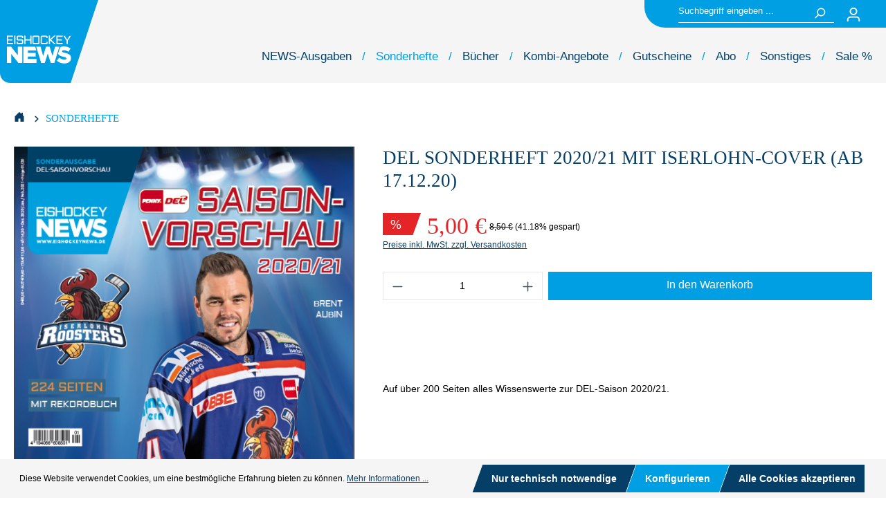

--- FILE ---
content_type: text/html; charset=UTF-8
request_url: https://shop.eishockeynews.de/del-sonderheft-2020-21-mit-iserlohn-cover.html
body_size: 9965
content:
<!DOCTYPE html><html lang="de-DE" itemscope="itemscope" itemtype="https://schema.org/WebPage"><head><meta charset="utf-8"><meta name="viewport" content="width=device-width, initial-scale=1, shrink-to-fit=no"><meta name="author" content=""><meta name="robots" content="index,follow"><meta name="revisit-after" content="15 days"><meta name="keywords" content=""><meta name="description" content="Auf über 200 Seiten alles Wissenswerte zur DEL-Saison 2020/21."><meta property="og:locale" content="de_DE"/><meta property="og:type" content="product"><meta property="og:site_name" content="Eishockey NEWS"><meta property="og:url" content="https://shop.eishockeynews.de/del-sonderheft-2020-21-mit-iserlohn-cover.html"><meta property="og:title" content="DEL Sonderheft 2020/21 mit Iserlohn-Cover (ab 17.12.20) | DEL_ISE_20_21"><meta property="og:description" content="Auf über 200 Seiten alles Wissenswerte zur DEL-Saison 2020/21."><meta property="og:image" content="https://shop.eishockeynews.de/media/ec/a6/e6/1648119384/bildschirmfoto_2020-12-05_um_15-08-56.png"><meta property="product:price:amount" content="5"><meta property="product:price:currency" content="EUR"><meta property="product:product_link" content="https://shop.eishockeynews.de/del-sonderheft-2020-21-mit-iserlohn-cover.html"><meta name="twitter:card" content="product"><meta name="twitter:site" content="Eishockey NEWS"><meta name="twitter:title" content="DEL Sonderheft 2020/21 mit Iserlohn-Cover (ab 17.12.20) | DEL_ISE_20_21"><meta name="twitter:description" content="Auf über 200 Seiten alles Wissenswerte zur DEL-Saison 2020/21."><meta name="twitter:image" content="https://shop.eishockeynews.de/media/ec/a6/e6/1648119384/bildschirmfoto_2020-12-05_um_15-08-56.png"><meta itemprop="copyrightHolder" content="Eishockey NEWS"><meta itemprop="copyrightYear" content=""><meta itemprop="isFamilyFriendly" content="true"><meta itemprop="image" content="https://shop.eishockeynews.de/media/1d/5a/93/1664287284/EH_NEWS_Logo.svg"><link rel="shortcut icon" href="https://shop.eishockeynews.de/media/80/cf/30/1652708710/EH_NEWS_Favicon.png"><link rel="apple-touch-icon" sizes="180x180" href="https://shop.eishockeynews.de/media/1d/5a/93/1664287284/EH_NEWS_Logo.svg"><link rel="canonical" href="https://shop.eishockeynews.de/del-sonderheft-2020-21-mit-iserlohn-cover.html"><title itemprop="name">DEL Sonderheft 2020/21 mit Iserlohn-Cover (ab 17.12.20) | DEL_ISE_20_21</title><link rel="stylesheet" href="https://shop.eishockeynews.de/theme/20fedbb827b3df281d2270dd36f3bc46/css/all.css?1769048134"> <script>window.features={"V6_5_0_0":true,"v6.5.0.0":true,"V6_6_0_0":false,"v6.6.0.0":false,"V6_7_0_0":false,"v6.7.0.0":false,"VUE3":false,"vue3":false,"JOIN_FILTER":false,"join.filter":false,"MEDIA_PATH":false,"media.path":false,"ES_MULTILINGUAL_INDEX":false,"es.multilingual.index":false,"STOCK_HANDLING":false,"stock.handling":false,"ASYNC_THEME_COMPILATION":false,"async.theme.compilation":false};window.dataLayer=window.dataLayer||[];function gtag(){dataLayer.push(arguments);}
(()=>{const analyticsStorageEnabled=document.cookie.split(';').some((item)=>item.trim().includes('google-analytics-enabled=1'));const adsEnabled=document.cookie.split(';').some((item)=>item.trim().includes('google-ads-enabled=1'));gtag('consent','default',{'ad_user_data':adsEnabled?'granted':'denied','ad_storage':adsEnabled?'granted':'denied','ad_personalization':adsEnabled?'granted':'denied','analytics_storage':analyticsStorageEnabled?'granted':'denied'});})();window.shopwareAnalytics={trackingId:'',merchantConsent:true,debug:false,storefrontController:'Product',storefrontAction:'index',storefrontRoute:'frontend.detail.page',storefrontCmsPageType:null,};window.useDefaultCookieConsent=true;window.activeNavigationId='38ffa6ab86324f30ae44e64d94b9c8a9';window.router={'frontend.cart.offcanvas':'/checkout/offcanvas','frontend.cookie.offcanvas':'/cookie/offcanvas','frontend.checkout.finish.page':'/checkout/finish','frontend.checkout.info':'/widgets/checkout/info','frontend.menu.offcanvas':'/widgets/menu/offcanvas','frontend.cms.page':'/widgets/cms','frontend.cms.navigation.page':'/widgets/cms/navigation','frontend.account.addressbook':'/widgets/account/address-book','frontend.country.country-data':'/country/country-state-data','frontend.app-system.generate-token':'/app-system/Placeholder/generate-token',};window.salesChannelId='404d4ef09b7449ef920a1ad69d9bd4a8';window.router['frontend.shopware_analytics.customer.data']='/storefront/script/shopware-analytics-customer';window.breakpoints={"xs":0,"sm":576,"md":768,"lg":992,"xl":1200};window.themeAssetsPublicPath='https://shop.eishockeynews.de/theme/8cbfa1152bd94c199801f48c4c63e7bc/assets/';</script> <script src="https://shop.eishockeynews.de/theme/20fedbb827b3df281d2270dd36f3bc46/js/all.js?1769048134" defer></script></head><body class="is-ctl-product is-act-index"><noscript class="noscript-main"><div role="alert" class="alert alert-info alert-has-icon"> <span class="icon icon-info"><svg xmlns="http://www.w3.org/2000/svg" xmlns:xlink="http://www.w3.org/1999/xlink" width="24" height="24" viewBox="0 0 24 24"><defs><path d="M12 7c.5523 0 1 .4477 1 1s-.4477 1-1 1-1-.4477-1-1 .4477-1 1-1zm1 9c0 .5523-.4477 1-1 1s-1-.4477-1-1v-5c0-.5523.4477-1 1-1s1 .4477 1 1v5zm11-4c0 6.6274-5.3726 12-12 12S0 18.6274 0 12 5.3726 0 12 0s12 5.3726 12 12zM12 2C6.4772 2 2 6.4772 2 12s4.4772 10 10 10 10-4.4772 10-10S17.5228 2 12 2z" id="icons-default-info" /></defs><use xlink:href="#icons-default-info" fill="#758CA3" fill-rule="evenodd" /></svg></span> <div class="alert-content-container"><div class="alert-content"> Um unseren Shop in vollem Umfang nutzen zu können, empfehlen wir Ihnen Javascript in Ihrem Browser zu aktivieren. </div></div></div></noscript><header class="nt-header"><div class="nt-header--logo"><div class="header-logo-main"><a class="header-logo-main-link" href="/" title="Zur Startseite gehen"><picture class="header-logo-picture"><img src="https://shop.eishockeynews.de/media/1d/5a/93/1664287284/EH_NEWS_Logo.svg" alt="Zur Startseite gehen" class="img-fluid header-logo-main-img"></picture></a></div></div><div class="nt-header--container" data-header-search><div class="nt-header--action-item nav-main-toggle"> <button class="btn nav-main-toggle-btn header-actions-btn" type="button" data-offcanvas-menu="true" aria-label="Menü"> <span class="icon icon-stack"><svg xmlns="http://www.w3.org/2000/svg" xmlns:xlink="http://www.w3.org/1999/xlink" width="24" height="24" viewBox="0 0 24 24"><defs><path d="M3 13c-.5523 0-1-.4477-1-1s.4477-1 1-1h18c.5523 0 1 .4477 1 1s-.4477 1-1 1H3zm0-7c-.5523 0-1-.4477-1-1s.4477-1 1-1h18c.5523 0 1 .4477 1 1s-.4477 1-1 1H3zm0 14c-.5523 0-1-.4477-1-1s.4477-1 1-1h18c.5523 0 1 .4477 1 1s-.4477 1-1 1H3z" id="icons-default-stack" /></defs><use xlink:href="#icons-default-stack" fill="#758CA3" fill-rule="evenodd" /></svg></span> </button> </div><div class="main-navigation" id="mainNavigation" data-flyout-menu="true"><div class="container"><nav class="nav main-navigation-menu" itemscope="itemscope" itemtype="http://schema.org/SiteNavigationElement"><a class="nav-link main-navigation-link nav-item-9e008a33dcb94952b14c2c889397677b home-link" href="/" itemprop="url" title="Home"><div class="main-navigation-link-text"> <span itemprop="name">Home</span> </div></a><a class="nav-link main-navigation-link nav-item-d9416f2044c84ea9956b7bbc3b6d0348 " href="https://shop.eishockeynews.de/news-ausgaben.html" itemprop="url" data-flyout-menu-trigger="d9416f2044c84ea9956b7bbc3b6d0348" title="NEWS-Ausgaben"><div class="main-navigation-link-text"> <span itemprop="name">NEWS-Ausgaben</span> </div></a><a class="nav-link main-navigation-link nav-item-38ffa6ab86324f30ae44e64d94b9c8a9 active" href="https://shop.eishockeynews.de/sonderhefte.html" itemprop="url" data-flyout-menu-trigger="38ffa6ab86324f30ae44e64d94b9c8a9" title="Sonderhefte"><div class="main-navigation-link-text"> <span itemprop="name">Sonderhefte</span> </div></a><a class="nav-link main-navigation-link nav-item-ddfd702673474e449d300abe20917ce3 " href="https://shop.eishockeynews.de/eishockey-buecher.html" itemprop="url" data-flyout-menu-trigger="ddfd702673474e449d300abe20917ce3" title="Bücher"><div class="main-navigation-link-text"> <span itemprop="name">Bücher</span> </div></a><a class="nav-link main-navigation-link nav-item-3da2ac3c2b8b4394b3f7eb476314bf80 " href="https://shop.eishockeynews.de/shop-spezial.html" itemprop="url" title="Kombi-Angebote"><div class="main-navigation-link-text"> <span itemprop="name">Kombi-Angebote</span> </div></a><a class="nav-link main-navigation-link nav-item-dce2c28ebf0240569a1a67d8c6870879 " href="https://shop.eishockeynews.de/Gutscheine/" itemprop="url" title="Gutscheine"><div class="main-navigation-link-text"> <span itemprop="name">Gutscheine</span> </div></a><a class="nav-link main-navigation-link nav-item-6b08b318174d4612b1080f3b5f673a5d " href="https://shop.eishockeynews.de/abo.html" itemprop="url" title="Abo"><div class="main-navigation-link-text"> <span itemprop="name">Abo</span> </div></a><a class="nav-link main-navigation-link nav-item-0bb5ee58e30e47fc895996b77d7d9c60 " href="https://shop.eishockeynews.de/Sonstiges/" itemprop="url" data-flyout-menu-trigger="0bb5ee58e30e47fc895996b77d7d9c60" title="Sonstiges"><div class="main-navigation-link-text"> <span itemprop="name">Sonstiges</span> </div></a><a class="nav-link main-navigation-link nav-item-b3263afc8cec4ac580ad0ad2a8f212ca " href="https://shop.eishockeynews.de/Sale/" itemprop="url" title="Sale %"><div class="main-navigation-link-text"> <span itemprop="name">Sale %</span> </div></a></nav></div><div class="navigation-flyouts"><div class="navigation-flyout" data-flyout-menu-id="d9416f2044c84ea9956b7bbc3b6d0348"><div class="container"><div class="row navigation-flyout-bar"><div class="col"><div class="navigation-flyout-category-link"><a class="nav-link" href="https://shop.eishockeynews.de/news-ausgaben.html" itemprop="url" title="NEWS-Ausgaben"> Zur Kategorie NEWS-Ausgaben <span class="icon icon-arrow-right icon-primary"><svg xmlns="http://www.w3.org/2000/svg" xmlns:xlink="http://www.w3.org/1999/xlink" width="16" height="16" viewBox="0 0 16 16"><defs><path id="icons-solid-arrow-right" d="M6.7071 6.2929c-.3905-.3905-1.0237-.3905-1.4142 0-.3905.3905-.3905 1.0237 0 1.4142l3 3c.3905.3905 1.0237.3905 1.4142 0l3-3c.3905-.3905.3905-1.0237 0-1.4142-.3905-.3905-1.0237-.3905-1.4142 0L9 8.5858l-2.2929-2.293z" /></defs><use transform="rotate(-90 9 8.5)" xlink:href="#icons-solid-arrow-right" fill="#758CA3" fill-rule="evenodd" /></svg></span> </a></div></div><div class="col-auto"><div class="navigation-flyout-close js-close-flyout-menu"> <span class="icon icon-x"><svg xmlns="http://www.w3.org/2000/svg" xmlns:xlink="http://www.w3.org/1999/xlink" width="24" height="24" viewBox="0 0 24 24"><defs><path d="m10.5858 12-7.293-7.2929c-.3904-.3905-.3904-1.0237 0-1.4142.3906-.3905 1.0238-.3905 1.4143 0L12 10.5858l7.2929-7.293c.3905-.3904 1.0237-.3904 1.4142 0 .3905.3906.3905 1.0238 0 1.4143L13.4142 12l7.293 7.2929c.3904.3905.3904 1.0237 0 1.4142-.3906.3905-1.0238.3905-1.4143 0L12 13.4142l-7.2929 7.293c-.3905.3904-1.0237.3904-1.4142 0-.3905-.3906-.3905-1.0238 0-1.4143L10.5858 12z" id="icons-default-x" /></defs><use xlink:href="#icons-default-x" fill="#758CA3" fill-rule="evenodd" /></svg></span> </div></div></div><div class="row navigation-flyout-content"><div class="col"><div class="navigation-flyout-categories"><div class="row navigation-flyout-categories is-level-0"><div class="col-3 navigation-flyout-col"><a class="nav-item nav-link navigation-flyout-link is-level-0" href="https://shop.eishockeynews.de/news-ausgaben/eishockey-news-jahrgange.html" itemprop="url" title="Komplette Jahrgänge"> <span itemprop="name">Komplette Jahrgänge</span> </a><div class="navigation-flyout-categories is-level-1"></div></div><div class="col-3 navigation-flyout-col"><a class="nav-item nav-link navigation-flyout-link is-level-0" href="https://shop.eishockeynews.de/NEWS-Ausgaben/2026/" itemprop="url" title="2026"> <span itemprop="name">2026</span> </a><div class="navigation-flyout-categories is-level-1"></div></div><div class="col-3 navigation-flyout-col"><a class="nav-item nav-link navigation-flyout-link is-level-0" href="https://shop.eishockeynews.de/NEWS-Ausgaben/2025/" itemprop="url" title="2025"> <span itemprop="name">2025</span> </a><div class="navigation-flyout-categories is-level-1"></div></div><div class="col-3 navigation-flyout-col"><a class="nav-item nav-link navigation-flyout-link is-level-0" href="https://shop.eishockeynews.de/NEWS-Ausgaben/2024/" itemprop="url" title="2024"> <span itemprop="name">2024</span> </a><div class="navigation-flyout-categories is-level-1"></div></div><div class="col-3 navigation-flyout-col"><a class="nav-item nav-link navigation-flyout-link is-level-0" href="https://shop.eishockeynews.de/NEWS-Ausgaben/2023/" itemprop="url" title="2023"> <span itemprop="name">2023</span> </a><div class="navigation-flyout-categories is-level-1"></div></div><div class="col-3 navigation-flyout-col"><a class="nav-item nav-link navigation-flyout-link is-level-0" href="https://shop.eishockeynews.de/news-ausgaben/news-ausgaben-2022.html" itemprop="url" title="2022"> <span itemprop="name">2022</span> </a><div class="navigation-flyout-categories is-level-1"></div></div><div class="col-3 navigation-flyout-col"><a class="nav-item nav-link navigation-flyout-link is-level-0" href="https://shop.eishockeynews.de/news-ausgaben/news-ausgaben-2021.html" itemprop="url" title="2021"> <span itemprop="name">2021</span> </a><div class="navigation-flyout-categories is-level-1"></div></div><div class="col-3 navigation-flyout-col"><a class="nav-item nav-link navigation-flyout-link is-level-0" href="https://shop.eishockeynews.de/news-ausgaben/news-ausgabe-2020.html" itemprop="url" title="2020"> <span itemprop="name">2020</span> </a><div class="navigation-flyout-categories is-level-1"></div></div><div class="col-3 navigation-flyout-col"><a class="nav-item nav-link navigation-flyout-link is-level-0" href="https://shop.eishockeynews.de/news-ausgaben/news-ausgaben-2019.html" itemprop="url" title="2019"> <span itemprop="name">2019</span> </a><div class="navigation-flyout-categories is-level-1"></div></div><div class="col-3 navigation-flyout-col"><a class="nav-item nav-link navigation-flyout-link is-level-0" href="https://shop.eishockeynews.de/news-ausgaben/news-ausgaben-2018.html" itemprop="url" title="2018"> <span itemprop="name">2018</span> </a><div class="navigation-flyout-categories is-level-1"></div></div><div class="col-3 navigation-flyout-col"><a class="nav-item nav-link navigation-flyout-link is-level-0" href="https://shop.eishockeynews.de/news-ausgaben/news-ausgaben-2017.html" itemprop="url" title="2017"> <span itemprop="name">2017</span> </a><div class="navigation-flyout-categories is-level-1"></div></div><div class="col-3 navigation-flyout-col"><a class="nav-item nav-link navigation-flyout-link is-level-0" href="https://shop.eishockeynews.de/news-ausgaben/news-ausgaben-2016.html" itemprop="url" title="2016"> <span itemprop="name">2016</span> </a><div class="navigation-flyout-categories is-level-1"></div></div><div class="col-3 navigation-flyout-col"><a class="nav-item nav-link navigation-flyout-link is-level-0" href="https://shop.eishockeynews.de/news-ausgaben/news-ausgaben-2015.html" itemprop="url" title="2015"> <span itemprop="name">2015</span> </a><div class="navigation-flyout-categories is-level-1"></div></div><div class="col-3 navigation-flyout-col"><a class="nav-item nav-link navigation-flyout-link is-level-0" href="https://shop.eishockeynews.de/news-ausgaben/news-ausgaben-2014.html" itemprop="url" title="2014"> <span itemprop="name">2014</span> </a><div class="navigation-flyout-categories is-level-1"></div></div><div class="col-3 navigation-flyout-col"><a class="nav-item nav-link navigation-flyout-link is-level-0" href="https://shop.eishockeynews.de/news-ausgaben/news-ausgaben-2013.html" itemprop="url" title="2013"> <span itemprop="name">2013</span> </a><div class="navigation-flyout-categories is-level-1"></div></div><div class="col-3 navigation-flyout-col"><a class="nav-item nav-link navigation-flyout-link is-level-0" href="https://shop.eishockeynews.de/news-ausgaben/news-ausgaben-2012.html" itemprop="url" title="2012"> <span itemprop="name">2012</span> </a><div class="navigation-flyout-categories is-level-1"></div></div><div class="col-3 navigation-flyout-col"><a class="nav-item nav-link navigation-flyout-link is-level-0" href="https://shop.eishockeynews.de/news-ausgaben/news-ausgaben-2011.html" itemprop="url" title="2011"> <span itemprop="name">2011</span> </a><div class="navigation-flyout-categories is-level-1"></div></div><div class="col-3 navigation-flyout-col"><a class="nav-item nav-link navigation-flyout-link is-level-0" href="https://shop.eishockeynews.de/news-ausgaben/news2010.html" itemprop="url" title="2010"> <span itemprop="name">2010</span> </a><div class="navigation-flyout-categories is-level-1"></div></div><div class="col-3 navigation-flyout-col"><a class="nav-item nav-link navigation-flyout-link is-level-0" href="https://shop.eishockeynews.de/news-ausgaben/newsausgaben1.html" itemprop="url" title="2009"> <span itemprop="name">2009</span> </a><div class="navigation-flyout-categories is-level-1"></div></div><div class="col-3 navigation-flyout-col"><a class="nav-item nav-link navigation-flyout-link is-level-0" href="https://shop.eishockeynews.de/news-ausgaben/newsausgaben.html" itemprop="url" title="2008"> <span itemprop="name">2008</span> </a><div class="navigation-flyout-categories is-level-1"></div></div><div class="col-3 navigation-flyout-col"><a class="nav-item nav-link navigation-flyout-link is-level-0" href="https://shop.eishockeynews.de/news-ausgaben/2007.html" itemprop="url" title="2007"> <span itemprop="name">2007</span> </a><div class="navigation-flyout-categories is-level-1"></div></div><div class="col-3 navigation-flyout-col"><a class="nav-item nav-link navigation-flyout-link is-level-0" href="https://shop.eishockeynews.de/news-ausgaben/eishockey-news-ausgaben.html" itemprop="url" title="2006"> <span itemprop="name">2006</span> </a><div class="navigation-flyout-categories is-level-1"></div></div><div class="col-3 navigation-flyout-col"><a class="nav-item nav-link navigation-flyout-link is-level-0" href="https://shop.eishockeynews.de/news-ausgaben/eishockey-news-ausgaben0.html" itemprop="url" title="2005"> <span itemprop="name">2005</span> </a><div class="navigation-flyout-categories is-level-1"></div></div><div class="col-3 navigation-flyout-col"><a class="nav-item nav-link navigation-flyout-link is-level-0" href="https://shop.eishockeynews.de/news-ausgaben/eishockey-news-ausgaben1.html" itemprop="url" title="2004"> <span itemprop="name">2004</span> </a><div class="navigation-flyout-categories is-level-1"></div></div></div></div></div></div></div></div><div class="navigation-flyout" data-flyout-menu-id="38ffa6ab86324f30ae44e64d94b9c8a9"><div class="container"><div class="row navigation-flyout-bar"><div class="col"><div class="navigation-flyout-category-link"><a class="nav-link" href="https://shop.eishockeynews.de/sonderhefte.html" itemprop="url" title="Sonderhefte"> Zur Kategorie Sonderhefte <span class="icon icon-arrow-right icon-primary"><svg xmlns="http://www.w3.org/2000/svg" xmlns:xlink="http://www.w3.org/1999/xlink" width="16" height="16" viewBox="0 0 16 16"><defs><path id="icons-solid-arrow-right" d="M6.7071 6.2929c-.3905-.3905-1.0237-.3905-1.4142 0-.3905.3905-.3905 1.0237 0 1.4142l3 3c.3905.3905 1.0237.3905 1.4142 0l3-3c.3905-.3905.3905-1.0237 0-1.4142-.3905-.3905-1.0237-.3905-1.4142 0L9 8.5858l-2.2929-2.293z" /></defs><use transform="rotate(-90 9 8.5)" xlink:href="#icons-solid-arrow-right" fill="#758CA3" fill-rule="evenodd" /></svg></span> </a></div></div><div class="col-auto"><div class="navigation-flyout-close js-close-flyout-menu"> <span class="icon icon-x"><svg xmlns="http://www.w3.org/2000/svg" xmlns:xlink="http://www.w3.org/1999/xlink" width="24" height="24" viewBox="0 0 24 24"><defs><path d="m10.5858 12-7.293-7.2929c-.3904-.3905-.3904-1.0237 0-1.4142.3906-.3905 1.0238-.3905 1.4143 0L12 10.5858l7.2929-7.293c.3905-.3904 1.0237-.3904 1.4142 0 .3905.3906.3905 1.0238 0 1.4143L13.4142 12l7.293 7.2929c.3904.3905.3904 1.0237 0 1.4142-.3906.3905-1.0238.3905-1.4143 0L12 13.4142l-7.2929 7.293c-.3905.3904-1.0237.3904-1.4142 0-.3905-.3906-.3905-1.0238 0-1.4143L10.5858 12z" id="icons-default-x" /></defs><use xlink:href="#icons-default-x" fill="#758CA3" fill-rule="evenodd" /></svg></span> </div></div></div><div class="row navigation-flyout-content"><div class="col"><div class="navigation-flyout-categories"><div class="row navigation-flyout-categories is-level-0"><div class="col-3 navigation-flyout-col"><a class="nav-item nav-link navigation-flyout-link is-level-0" href="https://shop.eishockeynews.de/del-sonderhefte/kompletter-jahrgang-sonderheft.html" itemprop="url" title="Komplette Jahrgänge"> <span itemprop="name">Komplette Jahrgänge</span> </a><div class="navigation-flyout-categories is-level-1"></div></div><div class="col-3 navigation-flyout-col"><a class="nav-item nav-link navigation-flyout-link is-level-0" href="https://shop.eishockeynews.de/del-sonderhefte/del-sonderhefte-ab.html" itemprop="url" title="DEL Saisonvorschau"> <span itemprop="name">DEL Saisonvorschau</span> </a><div class="navigation-flyout-categories is-level-1"><div class="navigation-flyout-col"><a class="nav-item nav-link navigation-flyout-link is-level-1" href="https://shop.eishockeynews.de/Sonderhefte/DEL-Saisonvorschau/DEL-Sonderhefte-2025-26/" itemprop="url" title="DEL-Sonderhefte 2025/26"> <span itemprop="name">DEL-Sonderhefte 2025/26</span> </a><div class="navigation-flyout-categories is-level-2"></div></div><div class="navigation-flyout-col"><a class="nav-item nav-link navigation-flyout-link is-level-1" href="https://shop.eishockeynews.de/Sonderhefte/DEL-Saisonvorschau/DEL-Sonderhefte-2024-25/" itemprop="url" title="DEL-Sonderhefte 2024/25"> <span itemprop="name">DEL-Sonderhefte 2024/25</span> </a><div class="navigation-flyout-categories is-level-2"></div></div><div class="navigation-flyout-col"><a class="nav-item nav-link navigation-flyout-link is-level-1" href="https://shop.eishockeynews.de/Sonderhefte/DEL-Saisonvorschau/DEL-Sonderhefte-2023-24/" itemprop="url" title="DEL-Sonderhefte 2023/24"> <span itemprop="name">DEL-Sonderhefte 2023/24</span> </a><div class="navigation-flyout-categories is-level-2"></div></div><div class="navigation-flyout-col"><a class="nav-item nav-link navigation-flyout-link is-level-1" href="https://shop.eishockeynews.de/del-sonderhefte/del-sonderhefte-ab/del-sonderhefte-2022-23.html" itemprop="url" title="DEL-Sonderhefte 2022/23"> <span itemprop="name">DEL-Sonderhefte 2022/23</span> </a><div class="navigation-flyout-categories is-level-2"></div></div><div class="navigation-flyout-col"><a class="nav-item nav-link navigation-flyout-link is-level-1" href="https://shop.eishockeynews.de/del-sonderhefte/del-sonderhefte-ab/del-sonderhefte-2021-22.html" itemprop="url" title="DEL-Sonderhefte 2021/22"> <span itemprop="name">DEL-Sonderhefte 2021/22</span> </a><div class="navigation-flyout-categories is-level-2"></div></div><div class="navigation-flyout-col"><a class="nav-item nav-link navigation-flyout-link is-level-1" href="https://shop.eishockeynews.de/del-sonderhefte/del-sonderhefte-ab/del-sonderhefte-2020-21.html" itemprop="url" title="DEL-Sonderhefte 2020/21"> <span itemprop="name">DEL-Sonderhefte 2020/21</span> </a><div class="navigation-flyout-categories is-level-2"></div></div><div class="navigation-flyout-col"><a class="nav-item nav-link navigation-flyout-link is-level-1" href="https://shop.eishockeynews.de/del-sonderhefte/del-sonderhefte-ab/del-sonderhefte-2019-20.html" itemprop="url" title="DEL-Sonderhefte 2019/20"> <span itemprop="name">DEL-Sonderhefte 2019/20</span> </a><div class="navigation-flyout-categories is-level-2"></div></div><div class="navigation-flyout-col"><a class="nav-item nav-link navigation-flyout-link is-level-1" href="https://shop.eishockeynews.de/del-sonderhefte/del-sonderhefte-ab/del-sonderhefte-2018-19.html" itemprop="url" title="DEL-Sonderhefte 2018/19"> <span itemprop="name">DEL-Sonderhefte 2018/19</span> </a><div class="navigation-flyout-categories is-level-2"></div></div><div class="navigation-flyout-col"><a class="nav-item nav-link navigation-flyout-link is-level-1" href="https://shop.eishockeynews.de/del-sonderhefte/del-sonderhefte-ab/del-sonderhefte-2017-18.html" itemprop="url" title="DEL-Sonderhefte 2017/18"> <span itemprop="name">DEL-Sonderhefte 2017/18</span> </a><div class="navigation-flyout-categories is-level-2"></div></div><div class="navigation-flyout-col"><a class="nav-item nav-link navigation-flyout-link is-level-1" href="https://shop.eishockeynews.de/del-sonderhefte/del-sonderhefte-ab/del-sonderhefte-2016-17.html" itemprop="url" title="DEL-Sonderhefte 2016/17"> <span itemprop="name">DEL-Sonderhefte 2016/17</span> </a><div class="navigation-flyout-categories is-level-2"></div></div><div class="navigation-flyout-col"><a class="nav-item nav-link navigation-flyout-link is-level-1" href="https://shop.eishockeynews.de/del-sonderhefte/del-sonderhefte-ab/del-sonderhefte-2015-16.html" itemprop="url" title="DEL-Sonderhefte 2015/16"> <span itemprop="name">DEL-Sonderhefte 2015/16</span> </a><div class="navigation-flyout-categories is-level-2"></div></div><div class="navigation-flyout-col"><a class="nav-item nav-link navigation-flyout-link is-level-1" href="https://shop.eishockeynews.de/del-sonderhefte/del-sonderhefte-ab/del-sonderhefte-2014-15.html" itemprop="url" title="DEL-Sonderhefte 2014/15"> <span itemprop="name">DEL-Sonderhefte 2014/15</span> </a><div class="navigation-flyout-categories is-level-2"></div></div><div class="navigation-flyout-col"><a class="nav-item nav-link navigation-flyout-link is-level-1" href="https://shop.eishockeynews.de/del-sonderhefte/del-sonderhefte-ab/del-sonderhefte-2013-14.html" itemprop="url" title="DEL-Sonderhefte 2013/14"> <span itemprop="name">DEL-Sonderhefte 2013/14</span> </a><div class="navigation-flyout-categories is-level-2"></div></div><div class="navigation-flyout-col"><a class="nav-item nav-link navigation-flyout-link is-level-1" href="https://shop.eishockeynews.de/Sonderhefte/DEL-Saisonvorschau/DEL-Sonderhefte-ab-1997-98/" itemprop="url" title="DEL-Sonderhefte ab 1997/98"> <span itemprop="name">DEL-Sonderhefte ab 1997/98</span> </a><div class="navigation-flyout-categories is-level-2"></div></div></div></div><div class="col-3 navigation-flyout-col"><a class="nav-item nav-link navigation-flyout-link is-level-0" href="https://shop.eishockeynews.de/del-sonderhefte/ligen-sonderhefte-ab.html" itemprop="url" title="DEL2 Saisonvorschau"> <span itemprop="name">DEL2 Saisonvorschau</span> </a><div class="navigation-flyout-categories is-level-1"><div class="navigation-flyout-col"><a class="nav-item nav-link navigation-flyout-link is-level-1" href="https://shop.eishockeynews.de/Sonderhefte/DEL2-Saisonvorschau/DEL2-Sonderhefte-2025-26/" itemprop="url" title="DEL2-Sonderhefte 2025/26"> <span itemprop="name">DEL2-Sonderhefte 2025/26</span> </a><div class="navigation-flyout-categories is-level-2"></div></div><div class="navigation-flyout-col"><a class="nav-item nav-link navigation-flyout-link is-level-1" href="https://shop.eishockeynews.de/Sonderhefte/DEL2-Saisonvorschau/DEL2-Sonderhefte-2024-25/" itemprop="url" title="DEL2-Sonderhefte 2024/25"> <span itemprop="name">DEL2-Sonderhefte 2024/25</span> </a><div class="navigation-flyout-categories is-level-2"></div></div><div class="navigation-flyout-col"><a class="nav-item nav-link navigation-flyout-link is-level-1" href="https://shop.eishockeynews.de/Sonderhefte/DEL2-Saisonvorschau/DEL2-Sonderhefte-2023-24/" itemprop="url" title="DEL2-Sonderhefte 2023/24"> <span itemprop="name">DEL2-Sonderhefte 2023/24</span> </a><div class="navigation-flyout-categories is-level-2"></div></div><div class="navigation-flyout-col"><a class="nav-item nav-link navigation-flyout-link is-level-1" href="https://shop.eishockeynews.de/del-sonderhefte/ligen-sonderhefte-ab/del2-sonderhefte-2022-23.html" itemprop="url" title="DEL2-Sonderhefte 2022/23"> <span itemprop="name">DEL2-Sonderhefte 2022/23</span> </a><div class="navigation-flyout-categories is-level-2"></div></div><div class="navigation-flyout-col"><a class="nav-item nav-link navigation-flyout-link is-level-1" href="https://shop.eishockeynews.de/del-sonderhefte/ligen-sonderhefte-ab/del2-sonderhefte-2021-22.html" itemprop="url" title="DEL2-Sonderhefte 2021/22"> <span itemprop="name">DEL2-Sonderhefte 2021/22</span> </a><div class="navigation-flyout-categories is-level-2"></div></div><div class="navigation-flyout-col"><a class="nav-item nav-link navigation-flyout-link is-level-1" href="https://shop.eishockeynews.de/del-sonderhefte/ligen-sonderhefte-ab/del2-sonderhefte-2020-21.html" itemprop="url" title="DEL2 Sonderhefte 2020/21"> <span itemprop="name">DEL2 Sonderhefte 2020/21</span> </a><div class="navigation-flyout-categories is-level-2"></div></div><div class="navigation-flyout-col"><a class="nav-item nav-link navigation-flyout-link is-level-1" href="https://shop.eishockeynews.de/del-sonderhefte/ligen-sonderhefte-ab/del2-sonderhefte-2019-20.html" itemprop="url" title="DEL2 Sonderhefte 2019/20"> <span itemprop="name">DEL2 Sonderhefte 2019/20</span> </a><div class="navigation-flyout-categories is-level-2"></div></div><div class="navigation-flyout-col"><a class="nav-item nav-link navigation-flyout-link is-level-1" href="https://shop.eishockeynews.de/del-sonderhefte/ligen-sonderhefte-ab/del2-sonderhefte-2018-19.html" itemprop="url" title="DEL2-Sonderhefte 2018/19"> <span itemprop="name">DEL2-Sonderhefte 2018/19</span> </a><div class="navigation-flyout-categories is-level-2"></div></div><div class="navigation-flyout-col"><a class="nav-item nav-link navigation-flyout-link is-level-1" href="https://shop.eishockeynews.de/del-sonderhefte/ligen-sonderhefte-ab/del2-sonderhefte-2017-18.html" itemprop="url" title="DEL2-Sonderhefte 2017/18"> <span itemprop="name">DEL2-Sonderhefte 2017/18</span> </a><div class="navigation-flyout-categories is-level-2"></div></div><div class="navigation-flyout-col"><a class="nav-item nav-link navigation-flyout-link is-level-1" href="https://shop.eishockeynews.de/del-sonderhefte/ligen-sonderhefte-ab/del2-sonderhefte-2016-17.html" itemprop="url" title="DEL2-Sonderhefte 2016/17"> <span itemprop="name">DEL2-Sonderhefte 2016/17</span> </a><div class="navigation-flyout-categories is-level-2"></div></div><div class="navigation-flyout-col"><a class="nav-item nav-link navigation-flyout-link is-level-1" href="https://shop.eishockeynews.de/del-sonderhefte/ligen-sonderhefte-ab/del2-sonderhefte-2015-16.html" itemprop="url" title="DEL2-Sonderhefte 2015/16"> <span itemprop="name">DEL2-Sonderhefte 2015/16</span> </a><div class="navigation-flyout-categories is-level-2"></div></div><div class="navigation-flyout-col"><a class="nav-item nav-link navigation-flyout-link is-level-1" href="https://shop.eishockeynews.de/del-sonderhefte/ligen-sonderhefte-ab/del2-sonderhefte-2014-15.html" itemprop="url" title="DEL2 Sonderhefte 2014/15"> <span itemprop="name">DEL2 Sonderhefte 2014/15</span> </a><div class="navigation-flyout-categories is-level-2"></div></div><div class="navigation-flyout-col"><a class="nav-item nav-link navigation-flyout-link is-level-1" href="https://shop.eishockeynews.de/del-sonderhefte/ligen-sonderhefte-ab/2-bl-sonderhefte-2013-14.html" itemprop="url" title="DEL2-Sonderhefte 2013/14"> <span itemprop="name">DEL2-Sonderhefte 2013/14</span> </a><div class="navigation-flyout-categories is-level-2"></div></div><div class="navigation-flyout-col"><a class="nav-item nav-link navigation-flyout-link is-level-1" href="https://shop.eishockeynews.de/Sonderhefte/DEL2-Saisonvorschau/2.-Bundesliga-Ligenhefte-ab-1997-98/" itemprop="url" title="2. Bundesliga/Ligenhefte ab 1997/98"> <span itemprop="name">2. Bundesliga/Ligenhefte ab 1997/98</span> </a><div class="navigation-flyout-categories is-level-2"></div></div></div></div><div class="col-3 navigation-flyout-col"><a class="nav-item nav-link navigation-flyout-link is-level-0" href="https://shop.eishockeynews.de/del-sonderhefte/oberliga.html" itemprop="url" title="Oberligen Saisonvorschau"> <span itemprop="name">Oberligen Saisonvorschau</span> </a><div class="navigation-flyout-categories is-level-1"></div></div><div class="col-3 navigation-flyout-col"><a class="nav-item nav-link navigation-flyout-link is-level-0" href="https://shop.eishockeynews.de/del-sonderhefte/nhlvorschau.html" itemprop="url" title="NHL Saisonvorschau"> <span itemprop="name">NHL Saisonvorschau</span> </a><div class="navigation-flyout-categories is-level-1"></div></div><div class="col-3 navigation-flyout-col"><a class="nav-item nav-link navigation-flyout-link is-level-0" href="https://shop.eishockeynews.de/del-sonderhefte/sonderhefte-stars.html" itemprop="url" title="Playoffs / Stars des dt. Eishockeys"> <span itemprop="name">Playoffs / Stars des dt. Eishockeys</span> </a><div class="navigation-flyout-categories is-level-1"></div></div><div class="col-3 navigation-flyout-col"><a class="nav-item nav-link navigation-flyout-link is-level-0" href="https://shop.eishockeynews.de/del-sonderhefte/sonderhefte-saisonruec.html" itemprop="url" title="Rückblick"> <span itemprop="name">Rückblick</span> </a><div class="navigation-flyout-categories is-level-1"></div></div><div class="col-3 navigation-flyout-col"><a class="nav-item nav-link navigation-flyout-link is-level-0" href="https://shop.eishockeynews.de/Sonderhefte/Sonstiges/" itemprop="url" title="Sonstiges"> <span itemprop="name">Sonstiges</span> </a><div class="navigation-flyout-categories is-level-1"><div class="navigation-flyout-col"><a class="nav-item nav-link navigation-flyout-link is-level-1" href="https://shop.eishockeynews.de/del-sonderhefte/sonderhefte-nordamerika.html" itemprop="url" title="Nordamerika Spezial"> <span itemprop="name">Nordamerika Spezial</span> </a><div class="navigation-flyout-categories is-level-2"></div></div><div class="navigation-flyout-col"><a class="nav-item nav-link navigation-flyout-link is-level-1" href="https://shop.eishockeynews.de/del-sonderhefte/international.html" itemprop="url" title="International Spezial"> <span itemprop="name">International Spezial</span> </a><div class="navigation-flyout-categories is-level-2"></div></div><div class="navigation-flyout-col"><a class="nav-item nav-link navigation-flyout-link is-level-1" href="https://shop.eishockeynews.de/del-sonderhefte/sonderhefte-europaeisches.html" itemprop="url" title="Europäisches Eishockey"> <span itemprop="name">Europäisches Eishockey</span> </a><div class="navigation-flyout-categories is-level-2"></div></div><div class="navigation-flyout-col"><a class="nav-item nav-link navigation-flyout-link is-level-1" href="https://shop.eishockeynews.de/del-sonderhefte/chronik-sonderhefte.html" itemprop="url" title="Chronik Sonderhefte"> <span itemprop="name">Chronik Sonderhefte</span> </a><div class="navigation-flyout-categories is-level-2"></div></div><div class="navigation-flyout-col"><a class="nav-item nav-link navigation-flyout-link is-level-1" href="https://shop.eishockeynews.de/del-sonderhefte/wm-sonderhefte.html" itemprop="url" title="WM Sonderhefte"> <span itemprop="name">WM Sonderhefte</span> </a><div class="navigation-flyout-categories is-level-2"></div></div><div class="navigation-flyout-col"><a class="nav-item nav-link navigation-flyout-link is-level-1" href="https://shop.eishockeynews.de/Sonderhefte/Sonstiges/NHL-Yearbook/" itemprop="url" title="NHL Yearbook"> <span itemprop="name">NHL Yearbook</span> </a><div class="navigation-flyout-categories is-level-2"></div></div></div></div></div></div></div></div></div></div><div class="navigation-flyout" data-flyout-menu-id="ddfd702673474e449d300abe20917ce3"><div class="container"><div class="row navigation-flyout-bar"><div class="col"><div class="navigation-flyout-category-link"><a class="nav-link" href="https://shop.eishockeynews.de/eishockey-buecher.html" itemprop="url" title="Bücher"> Zur Kategorie Bücher <span class="icon icon-arrow-right icon-primary"><svg xmlns="http://www.w3.org/2000/svg" xmlns:xlink="http://www.w3.org/1999/xlink" width="16" height="16" viewBox="0 0 16 16"><defs><path id="icons-solid-arrow-right" d="M6.7071 6.2929c-.3905-.3905-1.0237-.3905-1.4142 0-.3905.3905-.3905 1.0237 0 1.4142l3 3c.3905.3905 1.0237.3905 1.4142 0l3-3c.3905-.3905.3905-1.0237 0-1.4142-.3905-.3905-1.0237-.3905-1.4142 0L9 8.5858l-2.2929-2.293z" /></defs><use transform="rotate(-90 9 8.5)" xlink:href="#icons-solid-arrow-right" fill="#758CA3" fill-rule="evenodd" /></svg></span> </a></div></div><div class="col-auto"><div class="navigation-flyout-close js-close-flyout-menu"> <span class="icon icon-x"><svg xmlns="http://www.w3.org/2000/svg" xmlns:xlink="http://www.w3.org/1999/xlink" width="24" height="24" viewBox="0 0 24 24"><defs><path d="m10.5858 12-7.293-7.2929c-.3904-.3905-.3904-1.0237 0-1.4142.3906-.3905 1.0238-.3905 1.4143 0L12 10.5858l7.2929-7.293c.3905-.3904 1.0237-.3904 1.4142 0 .3905.3906.3905 1.0238 0 1.4143L13.4142 12l7.293 7.2929c.3904.3905.3904 1.0237 0 1.4142-.3906.3905-1.0238.3905-1.4143 0L12 13.4142l-7.2929 7.293c-.3905.3904-1.0237.3904-1.4142 0-.3905-.3906-.3905-1.0238 0-1.4143L10.5858 12z" id="icons-default-x" /></defs><use xlink:href="#icons-default-x" fill="#758CA3" fill-rule="evenodd" /></svg></span> </div></div></div><div class="row navigation-flyout-content"><div class="col"><div class="navigation-flyout-categories"><div class="row navigation-flyout-categories is-level-0"><div class="col-3 navigation-flyout-col"><a class="nav-item nav-link navigation-flyout-link is-level-0" href="https://shop.eishockeynews.de/eishockey-buecher/eishockey-buecher.html" itemprop="url" title="Eishockey Bücher (englisch) "> <span itemprop="name">Eishockey Bücher (englisch) </span> </a><div class="navigation-flyout-categories is-level-1"></div></div><div class="col-3 navigation-flyout-col"><a class="nav-item nav-link navigation-flyout-link is-level-0" href="https://shop.eishockeynews.de/eishockey-buecher/eishockey-buecher-deutsch.html" itemprop="url" title="Eishockey Bücher (deutsch)"> <span itemprop="name">Eishockey Bücher (deutsch)</span> </a><div class="navigation-flyout-categories is-level-1"></div></div><div class="col-3 navigation-flyout-col"><a class="nav-item nav-link navigation-flyout-link is-level-0" href="https://shop.eishockeynews.de/sonderausgaben.html" itemprop="url" title="Sonderausgaben"> <span itemprop="name">Sonderausgaben</span> </a><div class="navigation-flyout-categories is-level-1"></div></div></div></div></div></div></div></div><div class="navigation-flyout" data-flyout-menu-id="0bb5ee58e30e47fc895996b77d7d9c60"><div class="container"><div class="row navigation-flyout-bar"><div class="col"><div class="navigation-flyout-category-link"><a class="nav-link" href="https://shop.eishockeynews.de/Sonstiges/" itemprop="url" title="Sonstiges"> Zur Kategorie Sonstiges <span class="icon icon-arrow-right icon-primary"><svg xmlns="http://www.w3.org/2000/svg" xmlns:xlink="http://www.w3.org/1999/xlink" width="16" height="16" viewBox="0 0 16 16"><defs><path id="icons-solid-arrow-right" d="M6.7071 6.2929c-.3905-.3905-1.0237-.3905-1.4142 0-.3905.3905-.3905 1.0237 0 1.4142l3 3c.3905.3905 1.0237.3905 1.4142 0l3-3c.3905-.3905.3905-1.0237 0-1.4142-.3905-.3905-1.0237-.3905-1.4142 0L9 8.5858l-2.2929-2.293z" /></defs><use transform="rotate(-90 9 8.5)" xlink:href="#icons-solid-arrow-right" fill="#758CA3" fill-rule="evenodd" /></svg></span> </a></div></div><div class="col-auto"><div class="navigation-flyout-close js-close-flyout-menu"> <span class="icon icon-x"><svg xmlns="http://www.w3.org/2000/svg" xmlns:xlink="http://www.w3.org/1999/xlink" width="24" height="24" viewBox="0 0 24 24"><defs><path d="m10.5858 12-7.293-7.2929c-.3904-.3905-.3904-1.0237 0-1.4142.3906-.3905 1.0238-.3905 1.4143 0L12 10.5858l7.2929-7.293c.3905-.3904 1.0237-.3904 1.4142 0 .3905.3906.3905 1.0238 0 1.4143L13.4142 12l7.293 7.2929c.3904.3905.3904 1.0237 0 1.4142-.3906.3905-1.0238.3905-1.4143 0L12 13.4142l-7.2929 7.293c-.3905.3904-1.0237.3904-1.4142 0-.3905-.3906-.3905-1.0238 0-1.4143L10.5858 12z" id="icons-default-x" /></defs><use xlink:href="#icons-default-x" fill="#758CA3" fill-rule="evenodd" /></svg></span> </div></div></div><div class="row navigation-flyout-content"><div class="col"><div class="navigation-flyout-categories"><div class="row navigation-flyout-categories is-level-0"><div class="col-3 navigation-flyout-col"><a class="nav-item nav-link navigation-flyout-link is-level-0" href="https://shop.eishockeynews.de/eishockey-magazine.html" itemprop="url" title="Eishockey Magazin"> <span itemprop="name">Eishockey Magazin</span> </a><div class="navigation-flyout-categories is-level-1"></div></div><div class="col-3 navigation-flyout-col"><a class="nav-item nav-link navigation-flyout-link is-level-0" href="https://shop.eishockeynews.de/eishockey-spiele.html" itemprop="url" title="Spiele"> <span itemprop="name">Spiele</span> </a><div class="navigation-flyout-categories is-level-1"></div></div><div class="col-3 navigation-flyout-col"><a class="nav-item nav-link navigation-flyout-link is-level-0" href="https://shop.eishockeynews.de/dvd-wm.html" itemprop="url" title="Filme"> <span itemprop="name">Filme</span> </a><div class="navigation-flyout-categories is-level-1"></div></div></div></div></div></div></div></div></div></div><div class="nt-header--actions top right"><div class="nt-header--action-item search right"><div class="header-search-container"><div class="header-search"><form action="/search" method="get" data-search-form="true" data-search-widget-options='{&quot;searchWidgetMinChars&quot;:3}' data-url="/suggest?search=" class="header-search-form"><div class="input-group"><input type="search" name="search" class="form-control header-search-input" autocomplete="off" autocapitalize="off" placeholder="Suchbegriff eingeben ..." aria-label="Suchbegriff eingeben ..." value=""> <button type="submit" class="btn header-search-btn" aria-label="Suchen"> <span class="header-search-icon"> <span class="icon icon-search"><svg xmlns="http://www.w3.org/2000/svg" xmlns:xlink="http://www.w3.org/1999/xlink" width="24" height="24" viewBox="0 0 24 24"><defs><path d="M10.0944 16.3199 4.707 21.707c-.3905.3905-1.0237.3905-1.4142 0-.3905-.3905-.3905-1.0237 0-1.4142L8.68 14.9056C7.6271 13.551 7 11.8487 7 10c0-4.4183 3.5817-8 8-8s8 3.5817 8 8-3.5817 8-8 8c-1.8487 0-3.551-.627-4.9056-1.6801zM15 16c3.3137 0 6-2.6863 6-6s-2.6863-6-6-6-6 2.6863-6 6 2.6863 6 6 6z" id="icons-default-search" /></defs><use xlink:href="#icons-default-search" fill="#758CA3" fill-rule="evenodd" /></svg></span> </span> </button> </div></form></div></div></div><div class="nt-header--action-item"><div class="dropdown"> <button class="btn account-menu-btn header-actions-btn" type="button" id="accountWidget" data-offcanvas-account-menu="true" data-bs-toggle="dropdown" aria-haspopup="true" aria-expanded="false" aria-label="Ihr Konto" title="Ihr Konto"> <span class="icon icon-avatar"><svg xmlns="http://www.w3.org/2000/svg" xmlns:xlink="http://www.w3.org/1999/xlink" width="24" height="24" viewBox="0 0 24 24"><defs><path d="M12 3C9.7909 3 8 4.7909 8 7c0 2.2091 1.7909 4 4 4 2.2091 0 4-1.7909 4-4 0-2.2091-1.7909-4-4-4zm0-2c3.3137 0 6 2.6863 6 6s-2.6863 6-6 6-6-2.6863-6-6 2.6863-6 6-6zM4 22.099c0 .5523-.4477 1-1 1s-1-.4477-1-1V20c0-2.7614 2.2386-5 5-5h10.0007c2.7614 0 5 2.2386 5 5v2.099c0 .5523-.4477 1-1 1s-1-.4477-1-1V20c0-1.6569-1.3431-3-3-3H7c-1.6569 0-3 1.3431-3 3v2.099z" id="icons-default-avatar" /></defs><use xlink:href="#icons-default-avatar" fill="#758CA3" fill-rule="evenodd" /></svg></span> </button> <div class="dropdown-menu dropdown-menu-end account-menu-dropdown js-account-menu-dropdown" aria-labelledby="accountWidget"><div class="offcanvas-header"> <button class="btn btn-light offcanvas-close js-offcanvas-close"> <span class="icon icon-x icon-sm"><svg xmlns="http://www.w3.org/2000/svg" xmlns:xlink="http://www.w3.org/1999/xlink" width="24" height="24" viewBox="0 0 24 24"><defs><path d="m10.5858 12-7.293-7.2929c-.3904-.3905-.3904-1.0237 0-1.4142.3906-.3905 1.0238-.3905 1.4143 0L12 10.5858l7.2929-7.293c.3905-.3904 1.0237-.3904 1.4142 0 .3905.3906.3905 1.0238 0 1.4143L13.4142 12l7.293 7.2929c.3904.3905.3904 1.0237 0 1.4142-.3906.3905-1.0238.3905-1.4143 0L12 13.4142l-7.2929 7.293c-.3905.3904-1.0237.3904-1.4142 0-.3905-.3906-.3905-1.0238 0-1.4143L10.5858 12z" id="icons-default-x" /></defs><use xlink:href="#icons-default-x" fill="#758CA3" fill-rule="evenodd" /></svg></span> Menü schließen </button> </div><div class="offcanvas-body"><div class="account-menu"><div class="dropdown-header account-menu-header"> Ihr Konto </div><div class="account-menu-login"><a href="/account/login" title="Anmelden" class="btn btn-primary account-menu-login-button"> Anmelden </a><div class="account-menu-register"> oder <a href="/account/login" title="Registrieren">registrieren</a></div></div><div class="account-menu-links"><div class="header-account-menu"><div class="card account-menu-inner"><div class="list-group list-group-flush account-aside-list-group"><a href="/account" title="Übersicht" class="list-group-item list-group-item-action account-aside-item"> Übersicht </a><a href="/account/profile" title="Persönliches Profil" class="list-group-item list-group-item-action account-aside-item"> Persönliches Profil </a><a href="/account/address" title="Adressen" class="list-group-item list-group-item-action account-aside-item"> Adressen </a><a href="/account/payment" title="Zahlungsarten" class="list-group-item list-group-item-action account-aside-item"> Zahlungsarten </a><a href="/account/order" title="Bestellungen" class="list-group-item list-group-item-action account-aside-item"> Bestellungen </a></div></div></div></div></div></div></div></div></div><div class="nt-header--action-item header-cart" data-offcanvas-cart="true"><a class="btn header-cart-btn header-actions-btn" href="/checkout/cart" data-cart-widget="true" title="Warenkorb" aria-label="Warenkorb"> <span class="header-cart-icon"> <span class="icon icon-bag"><svg xmlns="http://www.w3.org/2000/svg" xmlns:xlink="http://www.w3.org/1999/xlink" width="24" height="24" viewBox="0 0 24 24"><defs><path d="M5.892 3c.5523 0 1 .4477 1 1s-.4477 1-1 1H3.7895a1 1 0 0 0-.9986.9475l-.7895 15c-.029.5515.3946 1.0221.9987 1.0525h17.8102c.5523 0 1-.4477.9986-1.0525l-.7895-15A1 1 0 0 0 20.0208 5H17.892c-.5523 0-1-.4477-1-1s.4477-1 1-1h2.1288c1.5956 0 2.912 1.249 2.9959 2.8423l.7894 15c.0035.0788.0035.0788.0042.1577 0 1.6569-1.3432 3-3 3H3c-.079-.0007-.079-.0007-.1577-.0041-1.6546-.0871-2.9253-1.499-2.8382-3.1536l.7895-15C.8775 4.249 2.1939 3 3.7895 3H5.892zm4 2c0 .5523-.4477 1-1 1s-1-.4477-1-1V3c0-1.6569 1.3432-3 3-3h2c1.6569 0 3 1.3431 3 3v2c0 .5523-.4477 1-1 1s-1-.4477-1-1V3c0-.5523-.4477-1-1-1h-2c-.5523 0-1 .4477-1 1v2z" id="icons-default-bag" /></defs><use xlink:href="#icons-default-bag" fill="#758CA3" fill-rule="evenodd" /></svg></span> </span> <span class="header-cart-total"> 0,00 €* </span> </a></div></div></div></header><div class="d-none js-navigation-offcanvas-initial-content"><div class="offcanvas-header"> <button class="btn btn-light offcanvas-close js-offcanvas-close"> <span class="icon icon-x icon-sm"><svg xmlns="http://www.w3.org/2000/svg" xmlns:xlink="http://www.w3.org/1999/xlink" width="24" height="24" viewBox="0 0 24 24"><defs><path d="m10.5858 12-7.293-7.2929c-.3904-.3905-.3904-1.0237 0-1.4142.3906-.3905 1.0238-.3905 1.4143 0L12 10.5858l7.2929-7.293c.3905-.3904 1.0237-.3904 1.4142 0 .3905.3906.3905 1.0238 0 1.4143L13.4142 12l7.293 7.2929c.3904.3905.3904 1.0237 0 1.4142-.3906.3905-1.0238.3905-1.4143 0L12 13.4142l-7.2929 7.293c-.3905.3904-1.0237.3904-1.4142 0-.3905-.3906-.3905-1.0238 0-1.4143L10.5858 12z" id="icons-default-x" /></defs><use xlink:href="#icons-default-x" fill="#758CA3" fill-rule="evenodd" /></svg></span> Menü schließen </button> </div><div class="offcanvas-body"><div class="header-search-container"><div class="header-search"><form action="/search" method="get" data-search-form="true" data-search-widget-options='{&quot;searchWidgetMinChars&quot;:3}' data-url="/suggest?search=" class="header-search-form"><div class="input-group"><input type="search" name="search" class="form-control header-search-input" autocomplete="off" autocapitalize="off" placeholder="Suchbegriff eingeben ..." aria-label="Suchbegriff eingeben ..." value=""> <button type="submit" class="btn header-search-btn" aria-label="Suchen"> <span class="header-search-icon"> <span class="icon icon-search"><svg xmlns="http://www.w3.org/2000/svg" xmlns:xlink="http://www.w3.org/1999/xlink" width="24" height="24" viewBox="0 0 24 24"><defs><path d="M10.0944 16.3199 4.707 21.707c-.3905.3905-1.0237.3905-1.4142 0-.3905-.3905-.3905-1.0237 0-1.4142L8.68 14.9056C7.6271 13.551 7 11.8487 7 10c0-4.4183 3.5817-8 8-8s8 3.5817 8 8-3.5817 8-8 8c-1.8487 0-3.551-.627-4.9056-1.6801zM15 16c3.3137 0 6-2.6863 6-6s-2.6863-6-6-6-6 2.6863-6 6 2.6863 6 6 6z" id="icons-default-search" /></defs><use xlink:href="#icons-default-search" fill="#758CA3" fill-rule="evenodd" /></svg></span> </span> </button> </div></form></div></div><div class="navigation-offcanvas-container js-navigation-offcanvas"><div class="navigation-offcanvas-overlay-content js-navigation-offcanvas-overlay-content"><a class="nav-item nav-link is-home-link navigation-offcanvas-link js-navigation-offcanvas-link" href="/widgets/menu/offcanvas" itemprop="url" title="Zeige alle Kategorien"> <span class="navigation-offcanvas-link-icon js-navigation-offcanvas-loading-icon"> <span class="icon icon-stack"><svg xmlns="http://www.w3.org/2000/svg" xmlns:xlink="http://www.w3.org/1999/xlink" width="24" height="24" viewBox="0 0 24 24"><defs><path d="M3 13c-.5523 0-1-.4477-1-1s.4477-1 1-1h18c.5523 0 1 .4477 1 1s-.4477 1-1 1H3zm0-7c-.5523 0-1-.4477-1-1s.4477-1 1-1h18c.5523 0 1 .4477 1 1s-.4477 1-1 1H3zm0 14c-.5523 0-1-.4477-1-1s.4477-1 1-1h18c.5523 0 1 .4477 1 1s-.4477 1-1 1H3z" id="icons-default-stack" /></defs><use xlink:href="#icons-default-stack" fill="#758CA3" fill-rule="evenodd" /></svg></span> </span> <span itemprop="name"> Zeige alle Kategorien </span> </a><a class="nav-item nav-link navigation-offcanvas-headline" href="https://shop.eishockeynews.de/sonderhefte.html" itemprop="url"> <span itemprop="name"> Sonderhefte </span> </a><a class="nav-item nav-link is-back-link navigation-offcanvas-link js-navigation-offcanvas-link" href="/widgets/menu/offcanvas" itemprop="url" title="Zurück"> <span class="navigation-offcanvas-link-icon js-navigation-offcanvas-loading-icon"> <span class="icon icon-arrow-medium-left icon-sm"><svg xmlns="http://www.w3.org/2000/svg" xmlns:xlink="http://www.w3.org/1999/xlink" width="16" height="16" viewBox="0 0 16 16"><defs><path id="icons-solid-arrow-medium-left" d="M4.7071 5.2929c-.3905-.3905-1.0237-.3905-1.4142 0-.3905.3905-.3905 1.0237 0 1.4142l4 4c.3905.3905 1.0237.3905 1.4142 0l4-4c.3905-.3905.3905-1.0237 0-1.4142-.3905-.3905-1.0237-.3905-1.4142 0L8 8.5858l-3.2929-3.293z" /></defs><use transform="matrix(0 -1 -1 0 16 16)" xlink:href="#icons-solid-arrow-medium-left" fill="#758CA3" fill-rule="evenodd" /></svg></span> </span> <span itemprop="name"> Zurück </span> </a><ul class="list-unstyled navigation-offcanvas-list"><li class="navigation-offcanvas-list-item"><a class="nav-item nav-link navigation-offcanvas-link is-current-category" href="https://shop.eishockeynews.de/sonderhefte.html" itemprop="url" title="Sonderhefte"> <span itemprop="name"> Sonderhefte anzeigen </span> </a></li><li class="navigation-offcanvas-list-item"><a class="navigation-offcanvas-link nav-item nav-link" href="https://shop.eishockeynews.de/del-sonderhefte/kompletter-jahrgang-sonderheft.html" itemprop="url" title="Komplette Jahrgänge"> <span itemprop="name">Komplette Jahrgänge</span> </a></li><li class="navigation-offcanvas-list-item"><a class="navigation-offcanvas-link nav-item nav-link js-navigation-offcanvas-link" href="https://shop.eishockeynews.de/del-sonderhefte/del-sonderhefte-ab.html" data-href="/widgets/menu/offcanvas?navigationId=602363dcef534c95b437571ebd3404e4" itemprop="url" title="DEL Saisonvorschau"> <span itemprop="name">DEL Saisonvorschau</span> <span class="navigation-offcanvas-link-icon js-navigation-offcanvas-loading-icon"> <span class="icon icon-arrow-medium-right icon-sm"><svg xmlns="http://www.w3.org/2000/svg" xmlns:xlink="http://www.w3.org/1999/xlink" width="16" height="16" viewBox="0 0 16 16"><defs><path id="icons-solid-arrow-medium-right" d="M4.7071 5.2929c-.3905-.3905-1.0237-.3905-1.4142 0-.3905.3905-.3905 1.0237 0 1.4142l4 4c.3905.3905 1.0237.3905 1.4142 0l4-4c.3905-.3905.3905-1.0237 0-1.4142-.3905-.3905-1.0237-.3905-1.4142 0L8 8.5858l-3.2929-3.293z" /></defs><use transform="rotate(-90 8 8)" xlink:href="#icons-solid-arrow-medium-right" fill="#758CA3" fill-rule="evenodd" /></svg></span> </span> </a></li><li class="navigation-offcanvas-list-item"><a class="navigation-offcanvas-link nav-item nav-link js-navigation-offcanvas-link" href="https://shop.eishockeynews.de/del-sonderhefte/ligen-sonderhefte-ab.html" data-href="/widgets/menu/offcanvas?navigationId=54a7a238a5b74297ab388e4b37033a6d" itemprop="url" title="DEL2 Saisonvorschau"> <span itemprop="name">DEL2 Saisonvorschau</span> <span class="navigation-offcanvas-link-icon js-navigation-offcanvas-loading-icon"> <span class="icon icon-arrow-medium-right icon-sm"><svg xmlns="http://www.w3.org/2000/svg" xmlns:xlink="http://www.w3.org/1999/xlink" width="16" height="16" viewBox="0 0 16 16"><defs><path id="icons-solid-arrow-medium-right" d="M4.7071 5.2929c-.3905-.3905-1.0237-.3905-1.4142 0-.3905.3905-.3905 1.0237 0 1.4142l4 4c.3905.3905 1.0237.3905 1.4142 0l4-4c.3905-.3905.3905-1.0237 0-1.4142-.3905-.3905-1.0237-.3905-1.4142 0L8 8.5858l-3.2929-3.293z" /></defs><use transform="rotate(-90 8 8)" xlink:href="#icons-solid-arrow-medium-right" fill="#758CA3" fill-rule="evenodd" /></svg></span> </span> </a></li><li class="navigation-offcanvas-list-item"><a class="navigation-offcanvas-link nav-item nav-link" href="https://shop.eishockeynews.de/del-sonderhefte/oberliga.html" itemprop="url" title="Oberligen Saisonvorschau"> <span itemprop="name">Oberligen Saisonvorschau</span> </a></li><li class="navigation-offcanvas-list-item"><a class="navigation-offcanvas-link nav-item nav-link" href="https://shop.eishockeynews.de/del-sonderhefte/nhlvorschau.html" itemprop="url" title="NHL Saisonvorschau"> <span itemprop="name">NHL Saisonvorschau</span> </a></li><li class="navigation-offcanvas-list-item"><a class="navigation-offcanvas-link nav-item nav-link" href="https://shop.eishockeynews.de/del-sonderhefte/sonderhefte-stars.html" itemprop="url" title="Playoffs / Stars des dt. Eishockeys"> <span itemprop="name">Playoffs / Stars des dt. Eishockeys</span> </a></li><li class="navigation-offcanvas-list-item"><a class="navigation-offcanvas-link nav-item nav-link" href="https://shop.eishockeynews.de/del-sonderhefte/sonderhefte-saisonruec.html" itemprop="url" title="Rückblick"> <span itemprop="name">Rückblick</span> </a></li><li class="navigation-offcanvas-list-item"><a class="navigation-offcanvas-link nav-item nav-link js-navigation-offcanvas-link" href="https://shop.eishockeynews.de/Sonderhefte/Sonstiges/" data-href="/widgets/menu/offcanvas?navigationId=f8a5ffcd770449739de76c18e0d81f17" itemprop="url" title="Sonstiges"> <span itemprop="name">Sonstiges</span> <span class="navigation-offcanvas-link-icon js-navigation-offcanvas-loading-icon"> <span class="icon icon-arrow-medium-right icon-sm"><svg xmlns="http://www.w3.org/2000/svg" xmlns:xlink="http://www.w3.org/1999/xlink" width="16" height="16" viewBox="0 0 16 16"><defs><path id="icons-solid-arrow-medium-right" d="M4.7071 5.2929c-.3905-.3905-1.0237-.3905-1.4142 0-.3905.3905-.3905 1.0237 0 1.4142l4 4c.3905.3905 1.0237.3905 1.4142 0l4-4c.3905-.3905.3905-1.0237 0-1.4142-.3905-.3905-1.0237-.3905-1.4142 0L8 8.5858l-3.2929-3.293z" /></defs><use transform="rotate(-90 8 8)" xlink:href="#icons-solid-arrow-medium-right" fill="#758CA3" fill-rule="evenodd" /></svg></span> </span> </a></li></ul></div></div></div></div><main class="content-main"><div class="flashbags container"></div><div class="container"><div class="container-main"><nav aria-label="breadcrumb"><div class="breadcrumb-container"><div class="breadcrumb-home"><a href="/" title="Shop Eishockey NEWS"><svg xmlns="http://www.w3.org/2000/svg" width="16" height="16" fill="currentColor" class="bi bi-house-door-fill" viewBox="0 0 16 16"><path d="M6.5 14.5v-3.505c0-.245.25-.495.5-.495h2c.25 0 .5.25.5.5v3.5a.5.5 0 0 0 .5.5h4a.5.5 0 0 0 .5-.5v-7a.5.5 0 0 0-.146-.354L13 5.793V2.5a.5.5 0 0 0-.5-.5h-1a.5.5 0 0 0-.5.5v1.293L8.354 1.146a.5.5 0 0 0-.708 0l-6 6A.5.5 0 0 0 1.5 7.5v7a.5.5 0 0 0 .5.5h4a.5.5 0 0 0 .5-.5z"/></svg></a></div><div class="breadcrumb-home-placeholder"> <span class="icon icon-arrow-medium-right icon-fluid"><svg xmlns="http://www.w3.org/2000/svg" xmlns:xlink="http://www.w3.org/1999/xlink" width="16" height="16" viewBox="0 0 16 16"><defs><path id="icons-solid-arrow-medium-right" d="M4.7071 5.2929c-.3905-.3905-1.0237-.3905-1.4142 0-.3905.3905-.3905 1.0237 0 1.4142l4 4c.3905.3905 1.0237.3905 1.4142 0l4-4c.3905-.3905.3905-1.0237 0-1.4142-.3905-.3905-1.0237-.3905-1.4142 0L8 8.5858l-3.2929-3.293z" /></defs><use transform="rotate(-90 8 8)" xlink:href="#icons-solid-arrow-medium-right" fill="#758CA3" fill-rule="evenodd" /></svg></span> </div><ol class="breadcrumb" itemscope itemtype="https://schema.org/BreadcrumbList"><li class="breadcrumb-item" aria-current="page" itemprop="itemListElement" itemscope itemtype="https://schema.org/ListItem"><a href="https://shop.eishockeynews.de/sonderhefte.html" class="breadcrumb-link is-active" title="Sonderhefte" itemprop="item"><link itemprop="url" href="https://shop.eishockeynews.de/sonderhefte.html"> <span class="breadcrumb-title" itemprop="name">Sonderhefte</span> </a><meta itemprop="position" content="1"></li></ol></div></nav><div class="product-detail" itemscope itemtype="https://schema.org/Product"><div class="product-detail-content"><div class="row product-detail-main"><div class="col-md-5 product-detail-media"><div class="cms-element-"><div class="row gallery-slider-row is-single-image js-gallery-zoom-modal-container" data-magnifier-options='{"keepAspectRatioOnZoom":false}'><div class="gallery-slider-col col order-1"><div class="base-slider gallery-slider"><div class="gallery-slider-single-image is-contain js-magnifier-container" style="min-height: 430px"><img src="https://shop.eishockeynews.de/media/ec/a6/e6/1648119384/bildschirmfoto_2020-12-05_um_15-08-56.png" srcset="https://shop.eishockeynews.de/thumbnail/ec/a6/e6/1648119384/bildschirmfoto_2020-12-05_um_15-08-56_100x100.png 100w, https://shop.eishockeynews.de/thumbnail/ec/a6/e6/1648119384/bildschirmfoto_2020-12-05_um_15-08-56_800x800.png 800w, https://shop.eishockeynews.de/thumbnail/ec/a6/e6/1648119384/bildschirmfoto_2020-12-05_um_15-08-56_400x400.png 400w, https://shop.eishockeynews.de/thumbnail/ec/a6/e6/1648119384/bildschirmfoto_2020-12-05_um_15-08-56_75x75.png 75w" class="img-fluid gallery-slider-image magnifier-image js-magnifier-image" alt="DEL Sonderheft 2020/21 mit Iserlohn-Cover (ab 17.12.20)" title="DEL Sonderheft 2020/21 mit Iserlohn-Cover (ab 17.12.20)" data-full-image="https://shop.eishockeynews.de/media/ec/a6/e6/1648119384/bildschirmfoto_2020-12-05_um_15-08-56.png" data-object-fit="contain" itemprop="image" loading="eager" /></div></div></div></div></div></div><div class="col-md-7 product-detail-buy"><h1 class="product-detail-name" itemprop="name"> DEL Sonderheft 2020/21 mit Iserlohn-Cover (ab 17.12.20) </h1><div class="js-magnifier-zoom-image-container"><meta itemprop="weight" content="0.4 kg"><meta itemprop="releaseDate" content="2020-11-20"><div itemprop="offers" itemscope itemtype="http://schema.org/Offer"><meta itemprop="url" content="https://shop.eishockeynews.de/del-sonderheft-2020-21-mit-iserlohn-cover.html"><meta itemprop="priceCurrency" content="EUR"><div class="product-detail-price-container"><meta itemprop="price" content="5"> <span class="list-price-badge">&#37;</span> <p class="product-detail-price with-list-price"> 5,00 € </p> <span class="product-detail-list-price-wrapper"> <span class="list-price-price">8,50 €</span> <span class="list-price-percentage">(41.18% gespart)</span> </span> </div><div class="product-detail-tax-container"><p class="product-detail-tax"><a class="product-detail-tax-link" href="/widgets/cms/20ffc264de2e4627ae276e1cd3e2e62d" title="Preise inkl. MwSt. zzgl. Versandkosten" data-ajax-modal="true" data-url="/widgets/cms/20ffc264de2e4627ae276e1cd3e2e62d"> Preise inkl. MwSt. zzgl. Versandkosten </a></p></div><div class="product-detail-form-container"><form id="productDetailPageBuyProductForm" action="/checkout/line-item/add" method="post" class="buy-widget" data-add-to-cart="true"><div class="row g-2 buy-widget-container"><div class="col-4 d-flex justify-content-end"><div class="input-group product-detail-quantity-group quantity-selector-group" data-quantity-selector="true"> <button type="button" class="btn btn-outline-light btn-minus js-btn-minus" aria-label="Anzahl verringern"> <span class="icon icon-minus icon-xs"><svg xmlns="http://www.w3.org/2000/svg" xmlns:xlink="http://www.w3.org/1999/xlink" width="24" height="24" viewBox="0 0 24 24"><defs><path id="icons-default-minus" d="M3 13h18c.5523 0 1-.4477 1-1s-.4477-1-1-1H3c-.5523 0-1 .4477-1 1s.4477 1 1 1z" /></defs><use xlink:href="#icons-default-minus" fill="#758CA3" fill-rule="evenodd" /></svg></span> </button> <input type="number" name="lineItems[d98a6b63df9b4f31b6ffd7fa32c95c4e][quantity]" class="form-control js-quantity-selector quantity-selector-group-input product-detail-quantity-input" min="1" max="10000" step="1" value="1" aria-label="Anzahl" /> <button type="button" class="btn btn-outline-light btn-plus js-btn-plus" aria-label="Anzahl erhöhen"> <span class="icon icon-plus icon-xs"><svg xmlns="http://www.w3.org/2000/svg" xmlns:xlink="http://www.w3.org/1999/xlink" width="24" height="24" viewBox="0 0 24 24"><defs><path d="M11 11V3c0-.5523.4477-1 1-1s1 .4477 1 1v8h8c.5523 0 1 .4477 1 1s-.4477 1-1 1h-8v8c0 .5523-.4477 1-1 1s-1-.4477-1-1v-8H3c-.5523 0-1-.4477-1-1s.4477-1 1-1h8z" id="icons-default-plus" /></defs><use xlink:href="#icons-default-plus" fill="#758CA3" fill-rule="evenodd" /></svg></span> </button> </div></div><input type="hidden" name="redirectTo" value="frontend.detail.page"><input type="hidden" name="redirectParameters" data-redirect-parameters="true" value='{"productId": "d98a6b63df9b4f31b6ffd7fa32c95c4e"}'><input type="hidden" name="lineItems[d98a6b63df9b4f31b6ffd7fa32c95c4e][id]" value="d98a6b63df9b4f31b6ffd7fa32c95c4e"><input type="hidden" name="lineItems[d98a6b63df9b4f31b6ffd7fa32c95c4e][type]" value="product"><input type="hidden" name="lineItems[d98a6b63df9b4f31b6ffd7fa32c95c4e][referencedId]" value="d98a6b63df9b4f31b6ffd7fa32c95c4e"><input type="hidden" name="lineItems[d98a6b63df9b4f31b6ffd7fa32c95c4e][stackable]" value="1"><input type="hidden" name="lineItems[d98a6b63df9b4f31b6ffd7fa32c95c4e][removable]" value="1"><input type="hidden" name="product-name" value="DEL Sonderheft 2020/21 mit Iserlohn-Cover (ab 17.12.20)"><input type="hidden" name="brand-name" value=""><div class="col-8"><div class="d-grid"> <button class="btn btn-primary btn-buy" title="In den Warenkorb" aria-label="In den Warenkorb"> In den Warenkorb </button> </div></div></div><div class="row g-2 mt-0 justify-content-end"><div class="col-8" data-swag-paypal-express-button="true" data-swag-pay-pal-express-button-options="{&quot;extensions&quot;:[],&quot;clientId&quot;:&quot;AeSvYcVH_Kn2HaLHyodlp_8MO3SHTp6gCVuRKCeqq3b9dAPse-QmNlRrYR_1hcNDbryesyUXj1LIkz9U&quot;,&quot;merchantPayerId&quot;:&quot;RN56KKE7BBWZG&quot;,&quot;partnerAttributionId&quot;:&quot;shopwareAG_Cart_Shopware6_PPCP&quot;,&quot;languageIso&quot;:&quot;de_DE&quot;,&quot;currency&quot;:&quot;EUR&quot;,&quot;intent&quot;:&quot;capture&quot;,&quot;productDetailEnabled&quot;:true,&quot;offCanvasEnabled&quot;:true,&quot;loginEnabled&quot;:true,&quot;listingEnabled&quot;:false,&quot;cartEnabled&quot;:true,&quot;buttonColor&quot;:&quot;blue&quot;,&quot;buttonShape&quot;:&quot;rect&quot;,&quot;addProductToCart&quot;:true,&quot;contextSwitchUrl&quot;:&quot;\/paypal\/express\/prepare-cart&quot;,&quot;payPalPaymentMethodId&quot;:&quot;3894ab9a15a349109101fb73479d13a4&quot;,&quot;createOrderUrl&quot;:&quot;\/paypal\/express\/create-order&quot;,&quot;prepareCheckoutUrl&quot;:&quot;\/paypal\/express\/prepare-checkout&quot;,&quot;checkoutConfirmUrl&quot;:&quot;https:\/\/shop.eishockeynews.de\/checkout\/confirm?isPayPalExpressCheckout=1&quot;,&quot;addErrorUrl&quot;:&quot;\/paypal\/error&quot;,&quot;handleErrorUrl&quot;:&quot;\/paypal\/handle-error&quot;,&quot;cancelRedirectUrl&quot;:&quot;\/checkout\/cart&quot;,&quot;showPayLater&quot;:true,&quot;fundingSources&quot;:[&quot;paypal&quot;,&quot;paylater&quot;,&quot;venmo&quot;]}"></div></div></form></div></div></div><div class="offcanvas-header"> <button class="btn btn-light offcanvas-close js-offcanvas-close"> <span class="icon icon-x icon-sm"><svg xmlns="http://www.w3.org/2000/svg" xmlns:xlink="http://www.w3.org/1999/xlink" width="24" height="24" viewBox="0 0 24 24"><defs><path d="m10.5858 12-7.293-7.2929c-.3904-.3905-.3904-1.0237 0-1.4142.3906-.3905 1.0238-.3905 1.4143 0L12 10.5858l7.2929-7.293c.3905-.3904 1.0237-.3904 1.4142 0 .3905.3906.3905 1.0238 0 1.4143L13.4142 12l7.293 7.2929c.3904.3905.3904 1.0237 0 1.4142-.3906.3905-1.0238.3905-1.4143 0L12 13.4142l-7.2929 7.293c-.3905.3904-1.0237.3904-1.4142 0-.3905-.3906-.3905-1.0238 0-1.4143L10.5858 12z" id="icons-default-x" /></defs><use xlink:href="#icons-default-x" fill="#758CA3" fill-rule="evenodd" /></svg></span> Menü schließen </button> </div><div class="offcanvas-body"><div class="product-detail-description tab-pane-container"><div class="product-detail-description-text" itemprop="description"> Auf über 200 Seiten alles Wissenswerte zur DEL-Saison 2020/21. </div></div></div></div></div></div></div></div></div></main><footer class="footer-main"><div class="container"><div class="row footer-columns"><div class="col-xl-3 col-sm-6 order-1 footer-column footer-column-social-media"><div class="footer-logo-box-container"><div class="footer-logo-social-media--hl footer-column-headline footer-headline">Follow us!</div><a href="https://www.instagram.com/eishockeynews_official/?hl=de" rel="noopener" target="_blank" class="sm-icon-link" title="Eishockey News Instagram"><img src="https://shop.eishockeynews.de/bundles/eishockeynewstheme/assets/images/icon-instagram.svg?1750682920" class="sm-icon sm-icon-instagram" alt="Instagram"></a><a href="https://www.facebook.com/EishockeyNEWS" rel="noopener" target="_blank" class="sm-icon-link" title="Eishockey News Facebook"><img src="https://shop.eishockeynews.de/bundles/eishockeynewstheme/assets/images/icon-facebook.svg?1750682920" class="sm-icon sm-icon-facebook" alt="Facebook"></a><a href="https://twitter.com/EishockeyN" rel="noopener" target="_blank" class="sm-icon-link" title="Eishockey News Twitter"><img src="https://shop.eishockeynews.de/bundles/eishockeynewstheme/assets/images/icon-twitter.svg?1750682920" class="sm-icon sm-icon-twitter" alt="Twitter"></a><a href="https://www.eishockeynews.de" title="Eishockey NEWS" rel="noopener" target="_blank" class="footer-logo-social-media--item-custom">www.eishockeynews.de</a></div></div><div class="col-xl-3 col-sm-6 order-4 order-sm-3 order-xl-2 footer-column footer-column-contact"><div class="footer-column-container"><div class="footer-column-headline footer-headline">Kontakt</div><div class="footer-column-content footer-contact"><div class="footer-column-content-inner"><p class="footer-contact-hotline"> Eishockey NEWS GmbH &amp; Co. KG<br />Finkenstr. 48<br />94315 Straubing<br /><br />Tel: <a href="tel:+499421781630">+49 9421 7816-30</a><br />Fax: +49 9421 7816-40<br /><a class="footer-mail-link" href="mailto:kontakt@eishockeynews.de">kontakt@eishockeynews.de</a></p></div></div></div></div><div class="col-xl-3 col-sm-6 order-2 order-sm-2 order-xl-3 footer-column footer-column-info"><div class="footer-column-container"><div class="footer-column-headline footer-headline"> Service &amp; Informationen </div><div class="footer-column-content footer-info"><ul class="footer-info-ul"><li class="footer-info-li"><a data-toggle="modal" data-bs-toggle="modal" data-url="/widgets/cms/151b6dc8f84e40a287df21bd179fc901" href="/widgets/cms/151b6dc8f84e40a287df21bd179fc901" title="Newsletter">Newsletter</a></li><li class="footer-info-li"><a data-toggle="modal" data-bs-toggle="modal" data-url="/widgets/cms/20ffc264de2e4627ae276e1cd3e2e62d" href="/widgets/cms/20ffc264de2e4627ae276e1cd3e2e62d" title="Liefer- und Versandkosten">Liefer- und Versandkosten</a></li><li class="footer-info-li"><a data-toggle="modal" data-bs-toggle="modal" data-url="/widgets/cms/518ac9609fe9400b90d7b496987d280f" href="/widgets/cms/518ac9609fe9400b90d7b496987d280f" title="Widerrufsbelehrung">Widerrufsbelehrung</a></li><li class="footer-info-li"><a data-toggle="modal" data-bs-toggle="modal" data-url="/widgets/cms/3cedcd0068374a0dab7ac7357e4054b7" href="/widgets/cms/3cedcd0068374a0dab7ac7357e4054b7" title="Datenschutz">Datenschutz</a></li><li class="footer-info-li"><a data-toggle="modal" data-bs-toggle="modal" data-url="/widgets/cms/a8a44c0fc3904379abaf40ee65efbcf4" href="/widgets/cms/a8a44c0fc3904379abaf40ee65efbcf4" title="Impressum">Impressum</a></li></ul></div></div></div><div class="col-xl-3 col-sm-6 order-3 order-sm-4 order-xl-4 footer-column footer-column-payment"><div class="footer-column-container"><div class="footer-column-headline footer-headline"> Zahlungsmöglichkeiten </div><div class="footer-column-content"><ul class="footer-payment-ul"><li class="footer-payment-li" title="PayPal"><span>PayPal</span></li><li class="footer-payment-li" title="Apple Pay"><span>Apple Pay</span></li><li class="footer-payment-li" title="Google Pay"><span>Google Pay</span></li><li class="footer-payment-li" title="Kredit- oder Debitkarte"><span>Kredit- oder Debitkarte</span></li><li class="footer-payment-li" title="SEPA Lastschrift"><span>SEPA Lastschrift</span></li><li class="footer-payment-li" title="Rechnungskauf (via Ratepay GmbH)"><span>Rechnungskauf (via Ratepay GmbH)</span></li><li class="footer-payment-li" title="Vorkasse per Banküberweisung"><span>Vorkasse per Banküberweisung</span></li></ul></div></div></div></div><div class="row footer-columns"><div class="col-xl-3 d-none d-sm-block"></div><div class="col-xl-3 col-sm-6"><div class="footer-column-contact"><div class="footer-contact-form"><p class="footer-contact-link"> Oder über unser <a data-toggle="modal" data-bs-toggle="modal" data-url="/widgets/cms/35a8fbbb3549475989774026894c4efd" href="/widgets/cms/35a8fbbb3549475989774026894c4efd" title="Kontaktformular">Kontaktformular</a>. </p></div></div></div><div class="col-xl-6 col-sm-6"><div class="footer-column-contact"><div class="footer-vat"><p> * Alle Preise inkl. gesetzl. Mehrwertsteuer zzgl. <a data-toggle="modal" data-bs-toggle="modal" href="/widgets/cms/20ffc264de2e4627ae276e1cd3e2e62d" data-url="/widgets/cms/20ffc264de2e4627ae276e1cd3e2e62d" title="Versanddetails">Versandkosten</a> und ggf. Nachnahmegebühren, wenn nicht anders angegeben. </p></div></div></div></div></div></footer><div class="scroll-up-container" data-scroll-up="true"><div class="scroll-up-button js-scroll-up-button"> <button type="submit" class="btn btn-primary" aria-hidden="true"> <span class="icon icon-arrow-up icon-sm"><svg xmlns="http://www.w3.org/2000/svg" xmlns:xlink="http://www.w3.org/1999/xlink" width="24" height="24" viewBox="0 0 24 24"><defs><path d="M13 3.4142V23c0 .5523-.4477 1-1 1s-1-.4477-1-1V3.4142l-4.2929 4.293c-.3905.3904-1.0237.3904-1.4142 0-.3905-.3906-.3905-1.0238 0-1.4143l6-6c.3905-.3905 1.0237-.3905 1.4142 0l6 6c.3905.3905.3905 1.0237 0 1.4142-.3905.3905-1.0237.3905-1.4142 0L13 3.4142z" id="icons-default-arrow-up" /></defs><use xlink:href="#icons-default-arrow-up" fill="#758CA3" fill-rule="evenodd" /></svg></span> </button> </div></div><div class="cookie-permission-container" data-cookie-permission="true"><div class="container"><div class="row align-items-center"><div class="col cookie-permission-content"> Diese Website verwendet Cookies, um eine bestmögliche Erfahrung bieten zu können. <a data-ajax-modal="true" data-url="/widgets/cms/3cedcd0068374a0dab7ac7357e4054b7" href="/widgets/cms/3cedcd0068374a0dab7ac7357e4054b7" title="Mehr Informationen">Mehr Informationen ...</a></div><div class="col-12 col-md-auto d-flex justify-content-center flex-wrap cookie-permission-actions pe-2"> <span class="cookie-permission-button js-cookie-permission-button"> <button type="submit" class="btn btn-primary"> Nur technisch notwendige </button> </span> <span class="js-cookie-configuration-button"> <button type="submit" class="btn btn-primary"> Konfigurieren </button> </span> <span class="js-cookie-accept-all-button"> <button type="submit" class="btn btn-primary"> Alle Cookies akzeptieren </button> </span> </div></div></div></div><div class="js-pseudo-modal-template"><div class="modal fade" tabindex="-1" role="dialog"><div class="modal-dialog" role="document"><div class="modal-content"><div class="modal-header only-close"><div class="modal-title js-pseudo-modal-template-title-element h5"></div> <button type="button" class="btn-close close" data-bs-dismiss="modal" aria-label="Close"></button> </div><div class="modal-body js-pseudo-modal-template-content-element"></div></div></div><template class="js-pseudo-modal-back-btn-template"> <button class="js-pseudo-modal-back-btn btn btn-outline-primary" data-ajax-modal="true" data-url="#" href="#"> <span class="icon icon-arrow-left icon-sm icon-me-1"><svg xmlns="http://www.w3.org/2000/svg" xmlns:xlink="http://www.w3.org/1999/xlink" width="24" height="24" viewBox="0 0 24 24"><defs><path d="m3.4142 13 4.293 4.2929c.3904.3905.3904 1.0237 0 1.4142-.3906.3905-1.0238.3905-1.4143 0l-6-6c-.3905-.3905-.3905-1.0237 0-1.4142l6-6c.3905-.3905 1.0237-.3905 1.4142 0 .3905.3905.3905 1.0237 0 1.4142L3.4142 11H23c.5523 0 1 .4477 1 1s-.4477 1-1 1H3.4142z" id="icons-default-arrow-left" /></defs><use xlink:href="#icons-default-arrow-left" fill="#758CA3" fill-rule="evenodd" /></svg></span> Zurück </button> </template></div></div><div style="display: none;" data-cbax-analytics-visitors="/widgets/cbax/analytics/visitors/Product;d98a6b63df9b4f31b6ffd7fa32c95c4e;1;0" data-cbax-analytics-visitor-time="12" data-cbax-botfilter="bot;google;robot;slurp;spider;crawl;baidu;bingbot;yahoo;yandexbot;msnbot;mediapartners;bigbrother"></div></body></html>

--- FILE ---
content_type: text/css
request_url: https://shop.eishockeynews.de/theme/20fedbb827b3df281d2270dd36f3bc46/css/all.css?1769048134
body_size: 69439
content:
@charset "UTF-8";
/*!
   * Bootstrap  v5.2.2 (https://getbootstrap.com/)
   * Copyright 2011-2022 The Bootstrap Authors
   * Copyright 2011-2022 Twitter, Inc.
   * Licensed under MIT (https://github.com/twbs/bootstrap/blob/main/LICENSE)
   */:root{--bs-blue: #0d6efd;--bs-indigo: #6610f2;--bs-purple: #6f42c1;--bs-pink: #d63384;--bs-red: #dc3545;--bs-orange: #fd7e14;--bs-yellow: #ffc107;--bs-green: #198754;--bs-teal: #20c997;--bs-cyan: #0dcaf0;--bs-black: #000;--bs-white: #fff;--bs-gray: #798490;--bs-gray-dark: #4a545b;--bs-gray-100: #f9f9f9;--bs-gray-200: #eee;--bs-gray-300: #bcc1c7;--bs-gray-400: #ced4da;--bs-gray-500: #adb5bd;--bs-gray-600: #798490;--bs-gray-700: #495057;--bs-gray-800: #4a545b;--bs-gray-900: #212529;--bs-primary: #053e66;--bs-secondary: #009ee3;--bs-success: #3cc261;--bs-info: #008cff;--bs-warning: #ffbd5d;--bs-danger: #e52427;--bs-light: #f9f9f9;--bs-dark: #4a545b;--bs-primary-rgb: 5, 62, 102;--bs-secondary-rgb: 0, 158, 227;--bs-success-rgb: 60, 194, 97;--bs-info-rgb: 0, 140, 255;--bs-warning-rgb: 255, 189, 93;--bs-danger-rgb: 229, 36, 39;--bs-light-rgb: 249, 249, 249;--bs-dark-rgb: 74, 84, 91;--bs-white-rgb: 255, 255, 255;--bs-black-rgb: 0, 0, 0;--bs-body-color-rgb: 0, 0, 0;--bs-body-bg-rgb: 255, 255, 255;--bs-font-sans-serif: system-ui, -apple-system, "Segoe UI", Roboto, "Helvetica Neue", "Noto Sans", "Liberation Sans", Arial, sans-serif, "Apple Color Emoji", "Segoe UI Emoji", "Segoe UI Symbol", "Noto Color Emoji";--bs-font-monospace: SFMono-Regular, Menlo, Monaco, Consolas, "Liberation Mono", "Courier New", monospace;--bs-gradient: linear-gradient(180deg, rgba(255, 255, 255, 0.15), rgba(255, 255, 255, 0));--bs-body-font-family: Ubuntu, sans-serif;--bs-body-font-size:0.875rem;--bs-body-font-weight: 400;--bs-body-line-height: 1.5;--bs-body-color: #000000;--bs-body-bg: #ffffff;--bs-border-width: 1px;--bs-border-style: solid;--bs-border-color: #e8e8e8;--bs-border-color-translucent: rgba(0, 0, 0, 0.175);--bs-border-radius: 0;--bs-border-radius-sm: 0;--bs-border-radius-lg: 0;--bs-border-radius-xl: 1rem;--bs-border-radius-2xl: 2rem;--bs-border-radius-pill: 50rem;--bs-link-color: #053e66;--bs-link-hover-color: #043252;--bs-code-color: #d63384;--bs-highlight-bg: #fff3cd}*,*::before,*::after{box-sizing:border-box}@media (prefers-reduced-motion:no-preference){:root{scroll-behavior:smooth}}body{margin:0;font-family:var(--bs-body-font-family);font-size:var(--bs-body-font-size);font-weight:var(--bs-body-font-weight);line-height:var(--bs-body-line-height);color:var(--bs-body-color);text-align:var(--bs-body-text-align);background-color:var(--bs-body-bg);-webkit-text-size-adjust:100%;-webkit-tap-highlight-color:rgba(0, 0, 0, 0)}hr{margin:1rem 0;color:inherit;border:0;border-top:1px solid;opacity:0.25}h1,.h1,h2,.h2,h3,.h3,h4,.h4,h5,.h5,h6,.h6{margin-top:0;margin-bottom:0.5rem;font-family:"Aldrich", sans-serif;font-weight:700;line-height:1.2;color:#053e66}h1,.h1{font-size:calc(1.35rem + 1.2vw)}@media (min-width:1200px){h1,.h1{font-size:2.25rem}}h2,.h2{font-size:calc(1.3rem + 0.6vw)}@media (min-width:1200px){h2,.h2{font-size:1.75rem}}h3,.h3{font-size:calc(1.275rem + 0.3vw)}@media (min-width:1200px){h3,.h3{font-size:1.5rem}}h4,.h4{font-size:1.25rem}h5,.h5{font-size:1rem}h6,.h6{font-size:0.875rem}p{margin-top:0;margin-bottom:1rem}abbr[title]{text-decoration:underline dotted;cursor:help;text-decoration-skip-ink:none}address{margin-bottom:1rem;font-style:normal;line-height:inherit}ol,ul{padding-left:2rem}ol,ul,dl{margin-top:0;margin-bottom:1rem}ol ol,ul ul,ol ul,ul ol{margin-bottom:0}dt{font-weight:700}dd{margin-bottom:0.5rem;margin-left:0}blockquote{margin:0 0 1rem}b,strong{font-weight:bolder}small,.small{font-size:0.875em}mark,.mark{padding:0.1875em;background-color:var(--bs-highlight-bg)}sub,sup{position:relative;font-size:0.75em;line-height:0;vertical-align:baseline}sub{bottom:-0.25em}sup{top:-0.5em}a{color:var(--bs-link-color);text-decoration:none}a:hover{color:var(--bs-link-hover-color);text-decoration:underline}a:not([href]):not([class]),a:not([href]):not([class]):hover{color:inherit;text-decoration:none}pre,code,kbd,samp{font-family:var(--bs-font-monospace);font-size:1em}pre{display:block;margin-top:0;margin-bottom:1rem;overflow:auto;font-size:0.875em}pre code{font-size:inherit;color:inherit;word-break:normal}code{font-size:0.875em;color:var(--bs-code-color);word-wrap:break-word}a>code{color:inherit}kbd{padding:0.1875rem 0.375rem;font-size:0.875em;color:var(--bs-body-bg);background-color:var(--bs-body-color);border-radius:0}kbd kbd{padding:0;font-size:1em}figure{margin:0 0 1rem}img,svg{vertical-align:middle}table{caption-side:bottom;border-collapse:collapse}caption{padding-top:0.5rem;padding-bottom:0.5rem;color:#798490;text-align:left}th{text-align:inherit;text-align:-webkit-match-parent}thead,tbody,tfoot,tr,td,th{border-color:inherit;border-style:solid;border-width:0}label{display:inline-block}button{border-radius:0}button:focus:not(:focus-visible){outline:0}input,button,select,optgroup,textarea{margin:0;font-family:inherit;font-size:inherit;line-height:inherit}button,select{text-transform:none}[role="button"]{cursor:pointer}select{word-wrap:normal}select:disabled{opacity:1}[list]:not([type="date"]):not([type="datetime-local"]):not([type="month"]):not([type="week"]):not([type="time"])::-webkit-calendar-picker-indicator{display:none !important}button,[type="button"],[type="reset"],[type="submit"]{-webkit-appearance:button}button:not(:disabled),[type="button"]:not(:disabled),[type="reset"]:not(:disabled),[type="submit"]:not(:disabled){cursor:pointer}::-moz-focus-inner{padding:0;border-style:none}textarea{resize:vertical}fieldset{min-width:0;padding:0;margin:0;border:0}legend{float:left;width:100%;padding:0;margin-bottom:0.5rem;font-size:calc(1.275rem + 0.3vw);line-height:inherit}@media (min-width:1200px){legend{font-size:1.5rem}}legend+*{clear:left}::-webkit-datetime-edit-fields-wrapper,::-webkit-datetime-edit-text,::-webkit-datetime-edit-minute,::-webkit-datetime-edit-hour-field,::-webkit-datetime-edit-day-field,::-webkit-datetime-edit-month-field,::-webkit-datetime-edit-year-field{padding:0}::-webkit-inner-spin-button{height:auto}[type="search"]{outline-offset:-2px;-webkit-appearance:textfield}::-webkit-search-decoration{-webkit-appearance:none}::-webkit-color-swatch-wrapper{padding:0}::file-selector-button{font:inherit;-webkit-appearance:button}output{display:inline-block}iframe{border:0}summary{display:list-item;cursor:pointer}progress{vertical-align:baseline}[hidden]{display:none !important}.lead{font-size:1.09375rem;font-weight:300}.display-1{font-size:calc(1.625rem + 4.5vw);font-weight:300;line-height:1.2}@media (min-width:1200px){.display-1{font-size:5rem}}.display-2{font-size:calc(1.575rem + 3.9vw);font-weight:300;line-height:1.2}@media (min-width:1200px){.display-2{font-size:4.5rem}}.display-3{font-size:calc(1.525rem + 3.3vw);font-weight:300;line-height:1.2}@media (min-width:1200px){.display-3{font-size:4rem}}.display-4{font-size:calc(1.475rem + 2.7vw);font-weight:300;line-height:1.2}@media (min-width:1200px){.display-4{font-size:3.5rem}}.display-5{font-size:calc(1.425rem + 2.1vw);font-weight:300;line-height:1.2}@media (min-width:1200px){.display-5{font-size:3rem}}.display-6{font-size:calc(1.375rem + 1.5vw);font-weight:300;line-height:1.2}@media (min-width:1200px){.display-6{font-size:2.5rem}}.list-unstyled{padding-left:0;list-style:none}.list-inline{padding-left:0;list-style:none}.list-inline-item{display:inline-block}.list-inline-item:not(:last-child){margin-right:0.5rem}.initialism{font-size:0.875em;text-transform:uppercase}.blockquote{margin-bottom:1rem;font-size:1.09375rem}.blockquote>:last-child{margin-bottom:0}.blockquote-footer{margin-top:-1rem;margin-bottom:1rem;font-size:0.875em;color:#798490}.blockquote-footer::before{content:"— "}.img-fluid{max-width:100%;height:auto}.img-thumbnail{padding:0.25rem;background-color:#ffffff;border:1px solid var(--bs-border-color);border-radius:0;max-width:100%;height:auto}.figure{display:inline-block}.figure-img{margin-bottom:0.5rem;line-height:1}.figure-caption{font-size:0.875em;color:#798490}.container,.cms-section .boxed,.container-fluid,.container-xs{--bs-gutter-x: 40px;--bs-gutter-y: 0;width:100%;padding-right:calc(var(--bs-gutter-x) * .5);padding-left:calc(var(--bs-gutter-x) * .5);margin-right:auto;margin-left:auto}.container,.cms-section .boxed{max-width:1400px}.row,.account-content,.is-act-cartpage .checkout .checkout-container,.is-act-checkoutregisterpage .checkout .checkout-container,.is-act-confirmpage .checkout .checkout-container,.is-ctl-accountorder .checkout .checkout-container,.is-act-finishpage .checkout .checkout-container{--bs-gutter-x: 40px;--bs-gutter-y: 0;display:flex;flex-wrap:wrap;margin-top:calc(-1 * var(--bs-gutter-y));margin-right:calc(-.5 * var(--bs-gutter-x));margin-left:calc(-.5 * var(--bs-gutter-x))}.row>*,.account-content>*,.is-act-cartpage .checkout .checkout-container>*,.is-act-checkoutregisterpage .checkout .checkout-container>*,.is-act-confirmpage .checkout .checkout-container>*,.is-ctl-accountorder .checkout .checkout-container>*,.is-act-finishpage .checkout .checkout-container>*{flex-shrink:0;width:100%;max-width:100%;padding-right:calc(var(--bs-gutter-x) * .5);padding-left:calc(var(--bs-gutter-x) * .5);margin-top:var(--bs-gutter-y)}.col,.is-act-confirmpage .checkout .checkout-aside,.is-ctl-accountorder .checkout .checkout-aside,.is-act-finishpage .checkout .checkout-aside{flex:1 0 0%}.row-cols-auto>*{flex:0 0 auto;width:auto}.row-cols-1>*{flex:0 0 auto;width:100%}.row-cols-2>*{flex:0 0 auto;width:50%}.row-cols-3>*{flex:0 0 auto;width:33.3333333333%}.row-cols-4>*{flex:0 0 auto;width:25%}.row-cols-5>*{flex:0 0 auto;width:20%}.row-cols-6>*{flex:0 0 auto;width:16.6666666667%}.col-auto{flex:0 0 auto;width:auto}.col-1{flex:0 0 auto;width:8.33333333%}.col-2{flex:0 0 auto;width:16.66666667%}.col-3{flex:0 0 auto;width:25%}.col-4{flex:0 0 auto;width:33.33333333%}.col-5{flex:0 0 auto;width:41.66666667%}.col-6{flex:0 0 auto;width:50%}.col-7{flex:0 0 auto;width:58.33333333%}.col-8{flex:0 0 auto;width:66.66666667%}.col-9{flex:0 0 auto;width:75%}.col-10{flex:0 0 auto;width:83.33333333%}.col-11{flex:0 0 auto;width:91.66666667%}.col-12{flex:0 0 auto;width:100%}.offset-1{margin-left:8.33333333%}.offset-2{margin-left:16.66666667%}.offset-3{margin-left:25%}.offset-4{margin-left:33.33333333%}.offset-5{margin-left:41.66666667%}.offset-6{margin-left:50%}.offset-7{margin-left:58.33333333%}.offset-8{margin-left:66.66666667%}.offset-9{margin-left:75%}.offset-10{margin-left:83.33333333%}.offset-11{margin-left:91.66666667%}.g-0,.gx-0{--bs-gutter-x: 0}.g-0,.gy-0{--bs-gutter-y: 0}.g-1,.gx-1{--bs-gutter-x: 0.25rem}.g-1,.gy-1{--bs-gutter-y: 0.25rem}.g-2,.gx-2{--bs-gutter-x: 0.5rem}.g-2,.gy-2{--bs-gutter-y: 0.5rem}.g-3,.gx-3{--bs-gutter-x: 1rem}.g-3,.gy-3{--bs-gutter-y: 1rem}.g-4,.gx-4{--bs-gutter-x: 1.5rem}.g-4,.gy-4{--bs-gutter-y: 1.5rem}.g-5,.gx-5{--bs-gutter-x: 3rem}.g-5,.gy-5{--bs-gutter-y: 3rem}@media (min-width:576px){.col-sm{flex:1 0 0%}.row-cols-sm-auto>*{flex:0 0 auto;width:auto}.row-cols-sm-1>*{flex:0 0 auto;width:100%}.row-cols-sm-2>*{flex:0 0 auto;width:50%}.row-cols-sm-3>*{flex:0 0 auto;width:33.3333333333%}.row-cols-sm-4>*{flex:0 0 auto;width:25%}.row-cols-sm-5>*{flex:0 0 auto;width:20%}.row-cols-sm-6>*{flex:0 0 auto;width:16.6666666667%}.col-sm-auto{flex:0 0 auto;width:auto}.col-sm-1{flex:0 0 auto;width:8.33333333%}.col-sm-2{flex:0 0 auto;width:16.66666667%}.col-sm-3{flex:0 0 auto;width:25%}.col-sm-4{flex:0 0 auto;width:33.33333333%}.col-sm-5,.swag-paypal-checkout-finish-pui-instructions-content .instruction-title{flex:0 0 auto;width:41.66666667%}.col-sm-6,.is-act-confirmpage .checkout .checkout-additional,.is-ctl-accountorder .checkout .checkout-additional{flex:0 0 auto;width:50%}.col-sm-7,.is-act-finishpage .checkout .checkout-additional,.is-act-finishpage .checkout .checkout-aside,.swag-paypal-checkout-finish-pui-instructions-content .instruction-description{flex:0 0 auto;width:58.33333333%}.col-sm-8{flex:0 0 auto;width:66.66666667%}.col-sm-9{flex:0 0 auto;width:75%}.col-sm-10{flex:0 0 auto;width:83.33333333%}.col-sm-11{flex:0 0 auto;width:91.66666667%}.col-sm-12{flex:0 0 auto;width:100%}.offset-sm-0{margin-left:0}.offset-sm-1{margin-left:8.33333333%}.offset-sm-2{margin-left:16.66666667%}.offset-sm-3{margin-left:25%}.offset-sm-4{margin-left:33.33333333%}.offset-sm-5,.is-act-finishpage .checkout .checkout-aside{margin-left:41.66666667%}.offset-sm-6{margin-left:50%}.offset-sm-7{margin-left:58.33333333%}.offset-sm-8{margin-left:66.66666667%}.offset-sm-9{margin-left:75%}.offset-sm-10{margin-left:83.33333333%}.offset-sm-11{margin-left:91.66666667%}.g-sm-0,.gx-sm-0{--bs-gutter-x: 0}.g-sm-0,.gy-sm-0{--bs-gutter-y: 0}.g-sm-1,.gx-sm-1{--bs-gutter-x: 0.25rem}.g-sm-1,.gy-sm-1{--bs-gutter-y: 0.25rem}.g-sm-2,.gx-sm-2{--bs-gutter-x: 0.5rem}.g-sm-2,.gy-sm-2{--bs-gutter-y: 0.5rem}.g-sm-3,.gx-sm-3{--bs-gutter-x: 1rem}.g-sm-3,.gy-sm-3{--bs-gutter-y: 1rem}.g-sm-4,.gx-sm-4{--bs-gutter-x: 1.5rem}.g-sm-4,.gy-sm-4{--bs-gutter-y: 1.5rem}.g-sm-5,.gx-sm-5{--bs-gutter-x: 3rem}.g-sm-5,.gy-sm-5{--bs-gutter-y: 3rem}}@media (min-width:768px){.col-md{flex:1 0 0%}.row-cols-md-auto>*{flex:0 0 auto;width:auto}.row-cols-md-1>*{flex:0 0 auto;width:100%}.row-cols-md-2>*{flex:0 0 auto;width:50%}.row-cols-md-3>*{flex:0 0 auto;width:33.3333333333%}.row-cols-md-4>*{flex:0 0 auto;width:25%}.row-cols-md-5>*{flex:0 0 auto;width:20%}.row-cols-md-6>*{flex:0 0 auto;width:16.6666666667%}.col-md-auto{flex:0 0 auto;width:auto}.col-md-1{flex:0 0 auto;width:8.33333333%}.col-md-2{flex:0 0 auto;width:16.66666667%}.col-md-3{flex:0 0 auto;width:25%}.col-md-4,.is-act-checkoutregisterpage .checkout .checkout-aside{flex:0 0 auto;width:33.33333333%}.col-md-5,.is-act-cartpage .checkout .checkout-aside{flex:0 0 auto;width:41.66666667%}.col-md-6,.is-act-confirmpage .checkout .checkout-aside,.is-ctl-accountorder .checkout .checkout-aside,.is-act-finishpage .checkout .checkout-additional,.is-act-finishpage .checkout .checkout-aside{flex:0 0 auto;width:50%}.col-md-7{flex:0 0 auto;width:58.33333333%}.col-md-8{flex:0 0 auto;width:66.66666667%}.col-md-9{flex:0 0 auto;width:75%}.col-md-10{flex:0 0 auto;width:83.33333333%}.col-md-11{flex:0 0 auto;width:91.66666667%}.col-md-12{flex:0 0 auto;width:100%}.offset-md-0{margin-left:0}.offset-md-1{margin-left:8.33333333%}.offset-md-2{margin-left:16.66666667%}.offset-md-3{margin-left:25%}.offset-md-4{margin-left:33.33333333%}.offset-md-5{margin-left:41.66666667%}.offset-md-6,.is-act-confirmpage .checkout .checkout-aside,.is-ctl-accountorder .checkout .checkout-aside,.is-act-finishpage .checkout .checkout-aside{margin-left:50%}.offset-md-7,.is-act-cartpage .checkout .checkout-aside{margin-left:58.33333333%}.offset-md-8{margin-left:66.66666667%}.offset-md-9{margin-left:75%}.offset-md-10{margin-left:83.33333333%}.offset-md-11{margin-left:91.66666667%}.g-md-0,.gx-md-0{--bs-gutter-x: 0}.g-md-0,.gy-md-0{--bs-gutter-y: 0}.g-md-1,.gx-md-1{--bs-gutter-x: 0.25rem}.g-md-1,.gy-md-1{--bs-gutter-y: 0.25rem}.g-md-2,.gx-md-2{--bs-gutter-x: 0.5rem}.g-md-2,.gy-md-2{--bs-gutter-y: 0.5rem}.g-md-3,.gx-md-3{--bs-gutter-x: 1rem}.g-md-3,.gy-md-3{--bs-gutter-y: 1rem}.g-md-4,.gx-md-4{--bs-gutter-x: 1.5rem}.g-md-4,.gy-md-4{--bs-gutter-y: 1.5rem}.g-md-5,.gx-md-5{--bs-gutter-x: 3rem}.g-md-5,.gy-md-5{--bs-gutter-y: 3rem}}@media (min-width:992px){.col-lg{flex:1 0 0%}.row-cols-lg-auto>*{flex:0 0 auto;width:auto}.row-cols-lg-1>*{flex:0 0 auto;width:100%}.row-cols-lg-2>*{flex:0 0 auto;width:50%}.row-cols-lg-3>*{flex:0 0 auto;width:33.3333333333%}.row-cols-lg-4>*{flex:0 0 auto;width:25%}.row-cols-lg-5>*{flex:0 0 auto;width:20%}.row-cols-lg-6>*{flex:0 0 auto;width:16.6666666667%}.col-lg-auto{flex:0 0 auto;width:auto}.col-lg-1{flex:0 0 auto;width:8.33333333%}.col-lg-2{flex:0 0 auto;width:16.66666667%}.col-lg-3,.account-content .account-content-aside{flex:0 0 auto;width:25%}.col-lg-4,.is-act-cartpage .checkout .checkout-aside,.is-act-confirmpage .checkout .checkout-additional,.is-ctl-accountorder .checkout .checkout-additional,.is-act-confirmpage .checkout .checkout-aside,.is-ctl-accountorder .checkout .checkout-aside,.is-act-finishpage .checkout .checkout-additional,.is-act-finishpage .checkout .checkout-aside{flex:0 0 auto;width:33.33333333%}.col-lg-5{flex:0 0 auto;width:41.66666667%}.col-lg-6{flex:0 0 auto;width:50%}.col-lg-7{flex:0 0 auto;width:58.33333333%}.col-lg-8,.is-act-cartpage .checkout .checkout-main,.is-act-checkoutregisterpage .checkout .checkout-main,.is-act-confirmpage .checkout .checkout-main,.is-ctl-accountorder .checkout .checkout-main,.is-act-finishpage .checkout .checkout-main{flex:0 0 auto;width:66.66666667%}.col-lg-9,.account-content .account-content-main{flex:0 0 auto;width:75%}.col-lg-10{flex:0 0 auto;width:83.33333333%}.col-lg-11{flex:0 0 auto;width:91.66666667%}.col-lg-12{flex:0 0 auto;width:100%}.offset-lg-0,.is-act-cartpage .checkout .checkout-aside{margin-left:0}.offset-lg-1{margin-left:8.33333333%}.offset-lg-2,.is-act-confirmpage .checkout .checkout-main,.is-ctl-accountorder .checkout .checkout-main,.is-act-confirmpage .checkout .checkout-additional,.is-ctl-accountorder .checkout .checkout-additional,.is-act-finishpage .checkout .checkout-main,.is-act-finishpage .checkout .checkout-additional{margin-left:16.66666667%}.offset-lg-3{margin-left:25%}.offset-lg-4{margin-left:33.33333333%}.offset-lg-5{margin-left:41.66666667%}.offset-lg-6{margin-left:50%}.offset-lg-7{margin-left:58.33333333%}.offset-lg-8{margin-left:66.66666667%}.offset-lg-9{margin-left:75%}.offset-lg-10{margin-left:83.33333333%}.offset-lg-11{margin-left:91.66666667%}.g-lg-0,.gx-lg-0{--bs-gutter-x: 0}.g-lg-0,.gy-lg-0{--bs-gutter-y: 0}.g-lg-1,.gx-lg-1{--bs-gutter-x: 0.25rem}.g-lg-1,.gy-lg-1{--bs-gutter-y: 0.25rem}.g-lg-2,.gx-lg-2{--bs-gutter-x: 0.5rem}.g-lg-2,.gy-lg-2{--bs-gutter-y: 0.5rem}.g-lg-3,.gx-lg-3{--bs-gutter-x: 1rem}.g-lg-3,.gy-lg-3{--bs-gutter-y: 1rem}.g-lg-4,.gx-lg-4{--bs-gutter-x: 1.5rem}.g-lg-4,.gy-lg-4{--bs-gutter-y: 1.5rem}.g-lg-5,.gx-lg-5{--bs-gutter-x: 3rem}.g-lg-5,.gy-lg-5{--bs-gutter-y: 3rem}}@media (min-width:1200px){.col-xl{flex:1 0 0%}.row-cols-xl-auto>*{flex:0 0 auto;width:auto}.row-cols-xl-1>*{flex:0 0 auto;width:100%}.row-cols-xl-2>*{flex:0 0 auto;width:50%}.row-cols-xl-3>*{flex:0 0 auto;width:33.3333333333%}.row-cols-xl-4>*{flex:0 0 auto;width:25%}.row-cols-xl-5>*{flex:0 0 auto;width:20%}.row-cols-xl-6>*{flex:0 0 auto;width:16.6666666667%}.col-xl-auto{flex:0 0 auto;width:auto}.col-xl-1{flex:0 0 auto;width:8.33333333%}.col-xl-2,.account-content .account-content-aside{flex:0 0 auto;width:16.66666667%}.col-xl-3{flex:0 0 auto;width:25%}.col-xl-4,.is-act-cartpage .checkout .checkout-aside{flex:0 0 auto;width:33.33333333%}.col-xl-5{flex:0 0 auto;width:41.66666667%}.col-xl-6{flex:0 0 auto;width:50%}.col-xl-7{flex:0 0 auto;width:58.33333333%}.col-xl-8{flex:0 0 auto;width:66.66666667%}.col-xl-9,.account-content .account-content-main{flex:0 0 auto;width:75%}.col-xl-10{flex:0 0 auto;width:83.33333333%}.col-xl-11{flex:0 0 auto;width:91.66666667%}.col-xl-12{flex:0 0 auto;width:100%}.offset-xl-0{margin-left:0}.offset-xl-1,.account-content .account-content-main{margin-left:8.33333333%}.offset-xl-2{margin-left:16.66666667%}.offset-xl-3{margin-left:25%}.offset-xl-4{margin-left:33.33333333%}.offset-xl-5{margin-left:41.66666667%}.offset-xl-6{margin-left:50%}.offset-xl-7{margin-left:58.33333333%}.offset-xl-8{margin-left:66.66666667%}.offset-xl-9{margin-left:75%}.offset-xl-10{margin-left:83.33333333%}.offset-xl-11{margin-left:91.66666667%}.g-xl-0,.gx-xl-0{--bs-gutter-x: 0}.g-xl-0,.gy-xl-0{--bs-gutter-y: 0}.g-xl-1,.gx-xl-1{--bs-gutter-x: 0.25rem}.g-xl-1,.gy-xl-1{--bs-gutter-y: 0.25rem}.g-xl-2,.gx-xl-2{--bs-gutter-x: 0.5rem}.g-xl-2,.gy-xl-2{--bs-gutter-y: 0.5rem}.g-xl-3,.gx-xl-3{--bs-gutter-x: 1rem}.g-xl-3,.gy-xl-3{--bs-gutter-y: 1rem}.g-xl-4,.gx-xl-4{--bs-gutter-x: 1.5rem}.g-xl-4,.gy-xl-4{--bs-gutter-y: 1.5rem}.g-xl-5,.gx-xl-5{--bs-gutter-x: 3rem}.g-xl-5,.gy-xl-5{--bs-gutter-y: 3rem}}@media (min-width:1400px){.col-xxl{flex:1 0 0%}.row-cols-xxl-auto>*{flex:0 0 auto;width:auto}.row-cols-xxl-1>*{flex:0 0 auto;width:100%}.row-cols-xxl-2>*{flex:0 0 auto;width:50%}.row-cols-xxl-3>*{flex:0 0 auto;width:33.3333333333%}.row-cols-xxl-4>*{flex:0 0 auto;width:25%}.row-cols-xxl-5>*{flex:0 0 auto;width:20%}.row-cols-xxl-6>*{flex:0 0 auto;width:16.6666666667%}.col-xxl-auto{flex:0 0 auto;width:auto}.col-xxl-1{flex:0 0 auto;width:8.33333333%}.col-xxl-2{flex:0 0 auto;width:16.66666667%}.col-xxl-3{flex:0 0 auto;width:25%}.col-xxl-4{flex:0 0 auto;width:33.33333333%}.col-xxl-5{flex:0 0 auto;width:41.66666667%}.col-xxl-6{flex:0 0 auto;width:50%}.col-xxl-7{flex:0 0 auto;width:58.33333333%}.col-xxl-8{flex:0 0 auto;width:66.66666667%}.col-xxl-9{flex:0 0 auto;width:75%}.col-xxl-10{flex:0 0 auto;width:83.33333333%}.col-xxl-11{flex:0 0 auto;width:91.66666667%}.col-xxl-12{flex:0 0 auto;width:100%}.offset-xxl-0{margin-left:0}.offset-xxl-1{margin-left:8.33333333%}.offset-xxl-2{margin-left:16.66666667%}.offset-xxl-3{margin-left:25%}.offset-xxl-4{margin-left:33.33333333%}.offset-xxl-5{margin-left:41.66666667%}.offset-xxl-6{margin-left:50%}.offset-xxl-7{margin-left:58.33333333%}.offset-xxl-8{margin-left:66.66666667%}.offset-xxl-9{margin-left:75%}.offset-xxl-10{margin-left:83.33333333%}.offset-xxl-11{margin-left:91.66666667%}.g-xxl-0,.gx-xxl-0{--bs-gutter-x: 0}.g-xxl-0,.gy-xxl-0{--bs-gutter-y: 0}.g-xxl-1,.gx-xxl-1{--bs-gutter-x: 0.25rem}.g-xxl-1,.gy-xxl-1{--bs-gutter-y: 0.25rem}.g-xxl-2,.gx-xxl-2{--bs-gutter-x: 0.5rem}.g-xxl-2,.gy-xxl-2{--bs-gutter-y: 0.5rem}.g-xxl-3,.gx-xxl-3{--bs-gutter-x: 1rem}.g-xxl-3,.gy-xxl-3{--bs-gutter-y: 1rem}.g-xxl-4,.gx-xxl-4{--bs-gutter-x: 1.5rem}.g-xxl-4,.gy-xxl-4{--bs-gutter-y: 1.5rem}.g-xxl-5,.gx-xxl-5{--bs-gutter-x: 3rem}.g-xxl-5,.gy-xxl-5{--bs-gutter-y: 3rem}}.table{--bs-table-color: var(--bs-body-color);--bs-table-bg: transparent;--bs-table-border-color: var(--bs-border-color);--bs-table-accent-bg: transparent;--bs-table-striped-color: var(--bs-body-color);--bs-table-striped-bg: #f9f9f9;--bs-table-active-color: var(--bs-body-color);--bs-table-active-bg: rgba(0, 0, 0, 0.1);--bs-table-hover-color: var(--bs-body-color);--bs-table-hover-bg: rgba(0, 0, 0, 0.075);width:100%;margin-bottom:1rem;color:var(--bs-table-color);vertical-align:top;border-color:var(--bs-table-border-color)}.table>:not(caption)>*>*{padding:0.5rem 0.5rem;background-color:var(--bs-table-bg);border-bottom-width:1px;box-shadow:inset 0 0 0 9999px var(--bs-table-accent-bg)}.table>tbody{vertical-align:inherit}.table>thead{vertical-align:bottom}.table-group-divider{border-top:2px solid currentcolor}.caption-top{caption-side:top}.table-sm>:not(caption)>*>*{padding:0.25rem 0.25rem}.table-bordered>:not(caption)>*{border-width:1px 0}.table-bordered>:not(caption)>*>*{border-width:0 1px}.table-borderless>:not(caption)>*>*{border-bottom-width:0}.table-borderless>:not(:first-child){border-top-width:0}.table-striped>tbody>tr:nth-of-type(odd)>*{--bs-table-accent-bg: var(--bs-table-striped-bg);color:var(--bs-table-striped-color)}.table-striped-columns>:not(caption)>tr>:nth-child(even){--bs-table-accent-bg: var(--bs-table-striped-bg);color:var(--bs-table-striped-color)}.table-active{--bs-table-accent-bg: var(--bs-table-active-bg);color:var(--bs-table-active-color)}.table-hover>tbody>tr:hover>*{--bs-table-accent-bg: var(--bs-table-hover-bg);color:var(--bs-table-hover-color)}.table-primary{--bs-table-color: #000;--bs-table-bg: #cdd8e0;--bs-table-border-color: #b9c2ca;--bs-table-striped-bg: #c3cdd5;--bs-table-striped-color: #000;--bs-table-active-bg: #b9c2ca;--bs-table-active-color: #000;--bs-table-hover-bg: #bec8cf;--bs-table-hover-color: #000;color:var(--bs-table-color);border-color:var(--bs-table-border-color)}.table-secondary{--bs-table-color: #000;--bs-table-bg: #ccecf9;--bs-table-border-color: #b8d4e0;--bs-table-striped-bg: #c2e0ed;--bs-table-striped-color: #000;--bs-table-active-bg: #b8d4e0;--bs-table-active-color: #000;--bs-table-hover-bg: #bddae6;--bs-table-hover-color: #000;color:var(--bs-table-color);border-color:var(--bs-table-border-color)}.table-success{--bs-table-color: #000;--bs-table-bg: #d8f3df;--bs-table-border-color: #c2dbc9;--bs-table-striped-bg: #cde7d4;--bs-table-striped-color: #000;--bs-table-active-bg: #c2dbc9;--bs-table-active-color: #000;--bs-table-hover-bg: #c8e1ce;--bs-table-hover-color: #000;color:var(--bs-table-color);border-color:var(--bs-table-border-color)}.table-info{--bs-table-color: #000;--bs-table-bg: #cce8ff;--bs-table-border-color: #b8d1e6;--bs-table-striped-bg: #c2dcf2;--bs-table-striped-color: #000;--bs-table-active-bg: #b8d1e6;--bs-table-active-color: #000;--bs-table-hover-bg: #bdd7ec;--bs-table-hover-color: #000;color:var(--bs-table-color);border-color:var(--bs-table-border-color)}.table-warning{--bs-table-color: #000;--bs-table-bg: #fff2df;--bs-table-border-color: #e6dac9;--bs-table-striped-bg: #f2e6d4;--bs-table-striped-color: #000;--bs-table-active-bg: #e6dac9;--bs-table-active-color: #000;--bs-table-hover-bg: #ece0ce;--bs-table-hover-color: #000;color:var(--bs-table-color);border-color:var(--bs-table-border-color)}.table-danger{--bs-table-color: #000;--bs-table-bg: #fad3d4;--bs-table-border-color: #e1bebf;--bs-table-striped-bg: #eec8c9;--bs-table-striped-color: #000;--bs-table-active-bg: #e1bebf;--bs-table-active-color: #000;--bs-table-hover-bg: #e7c3c4;--bs-table-hover-color: #000;color:var(--bs-table-color);border-color:var(--bs-table-border-color)}.table-light{--bs-table-color: #000;--bs-table-bg: #f9f9f9;--bs-table-border-color: #e0e0e0;--bs-table-striped-bg: #ededed;--bs-table-striped-color: #000;--bs-table-active-bg: #e0e0e0;--bs-table-active-color: #000;--bs-table-hover-bg: #e6e6e6;--bs-table-hover-color: #000;color:var(--bs-table-color);border-color:var(--bs-table-border-color)}.table-dark{--bs-table-color: #fff;--bs-table-bg: #4a545b;--bs-table-border-color: #5c656b;--bs-table-striped-bg: #535d63;--bs-table-striped-color: #fff;--bs-table-active-bg: #5c656b;--bs-table-active-color: #fff;--bs-table-hover-bg: #586167;--bs-table-hover-color: #fff;color:var(--bs-table-color);border-color:var(--bs-table-border-color)}.table-responsive{overflow-x:auto;-webkit-overflow-scrolling:touch}@media (max-width:575.98px){.table-responsive-sm{overflow-x:auto;-webkit-overflow-scrolling:touch}}@media (max-width:767.98px){.table-responsive-md{overflow-x:auto;-webkit-overflow-scrolling:touch}}@media (max-width:991.98px){.table-responsive-lg{overflow-x:auto;-webkit-overflow-scrolling:touch}}@media (max-width:1199.98px){.table-responsive-xl{overflow-x:auto;-webkit-overflow-scrolling:touch}}@media (max-width:1399.98px){.table-responsive-xxl{overflow-x:auto;-webkit-overflow-scrolling:touch}}.form-label{margin-bottom:3px}.col-form-label{padding-top:calc(0.5625rem + 1px);padding-bottom:calc(0.5625rem + 1px);margin-bottom:0;font-size:inherit;line-height:1.5}.col-form-label-lg{padding-top:calc(0.5rem + 1px);padding-bottom:calc(0.5rem + 1px);font-size:1rem}.col-form-label-sm{padding-top:calc(0.25rem + 1px);padding-bottom:calc(0.25rem + 1px);font-size:0.75rem}.form-text{margin-top:0.25rem;font-size:0.875em;color:#798490}.form-control{display:block;width:100%;padding:0.5625rem 0.5625rem;font-size:0.875rem;font-weight:400;line-height:1.5;color:#000000;background-color:#ffffff;background-clip:padding-box;border:1px solid #e8e8e8;appearance:none;border-radius:0;transition:border-color 0.15s ease-in-out, box-shadow 0.15s ease-in-out}@media (prefers-reduced-motion:reduce){.form-control{transition:none}}.form-control[type="file"]{overflow:hidden}.form-control[type="file"]:not(:disabled):not([readonly]){cursor:pointer}.form-control:focus{color:#000000;background-color:#ffffff;border-color:#053e66;outline:0;box-shadow:0 0 0 0.25rem rgba(5, 62, 102, 0.25)}.form-control::-webkit-date-and-time-value{height:1.5em}.form-control::placeholder{color:#c3c3c3;opacity:1}.form-control:disabled{background-color:#eee;opacity:1}.form-control::file-selector-button{padding:0.5625rem 0.5625rem;margin:-0.5625rem -0.5625rem;margin-inline-end:0.5625rem;color:#000000;background-color:#eee;pointer-events:none;border-color:inherit;border-style:solid;border-width:0;border-inline-end-width:1px;border-radius:0;transition:color 0.15s ease-in-out, background-color 0.15s ease-in-out, border-color 0.15s ease-in-out, box-shadow 0.15s ease-in-out}@media (prefers-reduced-motion:reduce){.form-control::file-selector-button{transition:none}}.form-control:hover:not(:disabled):not([readonly])::file-selector-button{background-color:#e2e2e2}.form-control-plaintext{display:block;width:100%;padding:0.5625rem 0;margin-bottom:0;line-height:1.5;color:#000000;background-color:transparent;border:solid transparent;border-width:1px 0}.form-control-plaintext:focus{outline:0}.form-control-plaintext.form-control-sm,.form-control-plaintext.form-control-lg{padding-right:0;padding-left:0}.form-control-sm{min-height:calc(1.5em + 0.5rem + 2px);padding:0.25rem 0.5rem;font-size:0.75rem;border-radius:0}.form-control-sm::file-selector-button{padding:0.25rem 0.5rem;margin:-0.25rem -0.5rem;margin-inline-end:0.5rem}.form-control-lg{min-height:calc(1.5em + 1rem + 2px);padding:0.5rem 1rem;font-size:1rem;border-radius:0}.form-control-lg::file-selector-button{padding:0.5rem 1rem;margin:-0.5rem -1rem;margin-inline-end:1rem}textarea.form-control{min-height:calc(1.5em + 1.125rem + 2px)}textarea.form-control-sm{min-height:calc(1.5em + 0.5rem + 2px)}textarea.form-control-lg{min-height:calc(1.5em + 1rem + 2px)}.form-control-color{width:3rem;height:calc(1.5em + 1.125rem + 2px);padding:0.5625rem}.form-control-color:not(:disabled):not([readonly]){cursor:pointer}.form-control-color::-moz-color-swatch{border:0 !important;border-radius:0}.form-control-color::-webkit-color-swatch{border-radius:0}.form-control-color.form-control-sm{height:calc(1.5em + 0.5rem + 2px)}.form-control-color.form-control-lg{height:calc(1.5em + 1rem + 2px)}.form-select{display:block;width:100%;padding:0.5625rem 1.6875rem 0.5625rem 0.5625rem;-moz-padding-start:calc(0.5625rem - 3px);font-size:0.875rem;font-weight:400;line-height:1.5;color:#000000;background-color:#ffffff;background-image:url("data:image/svg+xml,%3csvg xmlns='http://www.w3.org/2000/svg' viewBox='0 0 16 16'%3e%3cpath fill='none' stroke='%234a545b' stroke-linecap='round' stroke-linejoin='round' stroke-width='2' d='m2 5 6 6 6-6'/%3e%3c/svg%3e");background-repeat:no-repeat;background-position:right 0.5625rem center;background-size:16px 12px;border:1px solid #e8e8e8;border-radius:0;transition:border-color 0.15s ease-in-out, box-shadow 0.15s ease-in-out;appearance:none}@media (prefers-reduced-motion:reduce){.form-select{transition:none}}.form-select:focus{border-color:#053e66;outline:0;box-shadow:0 0 0 0.25rem rgba(5, 62, 102, 0.25)}.form-select[multiple],.form-select[size]:not([size="1"]){padding-right:0.5625rem;background-image:none}.form-select:disabled{background-color:#eee}.form-select:-moz-focusring{color:transparent;text-shadow:0 0 0 #000000}.form-select-sm{padding-top:0.25rem;padding-bottom:0.25rem;padding-left:0.5rem;font-size:0.75rem;border-radius:0}.form-select-lg{padding-top:0.5rem;padding-bottom:0.5rem;padding-left:1rem;font-size:1rem;border-radius:0}.form-check{display:block;min-height:1.3125rem;padding-left:1.5rem;margin-bottom:0.125rem}.form-check .form-check-input{float:left;margin-left:-1.5rem}.form-check-reverse{padding-right:1.5rem;padding-left:0;text-align:right}.form-check-reverse .form-check-input{float:right;margin-right:-1.5rem;margin-left:0}.form-check-input{width:1rem;height:1rem;margin-top:0.25rem;vertical-align:top;background-color:#ffffff;background-repeat:no-repeat;background-position:center;background-size:contain;border:1px solid #e8e8e8;appearance:none;print-color-adjust:exact;transition:all 0.2s ease-in-out}@media (prefers-reduced-motion:reduce){.form-check-input{transition:none}}.form-check-input[type="checkbox"]{border-radius:0.25em}.form-check-input[type="radio"]{border-radius:50%}.form-check-input:active{filter:brightness(90%)}.form-check-input:focus{border-color:#053e66;outline:0;box-shadow:0 0 0 0.25rem rgba(5, 62, 102, 0.25)}.form-check-input:checked{background-color:#053e66;border-color:#053e66}.form-check-input:checked[type="checkbox"]{background-image:url("data:image/svg+xml,%3csvg xmlns='http://www.w3.org/2000/svg' viewBox='0 0 20 20'%3e%3cpath fill='none' stroke='%23fff' stroke-linecap='round' stroke-linejoin='round' stroke-width='3' d='m6 10 3 3 6-6'/%3e%3c/svg%3e")}.form-check-input:checked[type="radio"]{background-image:url("data:image/svg+xml,%3csvg xmlns='http://www.w3.org/2000/svg' viewBox='-4 -4 8 8'%3e%3ccircle r='2' fill='%23fff'/%3e%3c/svg%3e")}.form-check-input[type="checkbox"]:indeterminate{background-color:#053e66;border-color:#053e66;background-image:url("data:image/svg+xml,%3csvg xmlns='http://www.w3.org/2000/svg' viewBox='0 0 20 20'%3e%3cpath fill='none' stroke='%23fff' stroke-linecap='round' stroke-linejoin='round' stroke-width='3' d='M6 10h8'/%3e%3c/svg%3e")}.form-check-input:disabled{pointer-events:none;filter:none;opacity:0.5}.form-check-input[disabled]~.form-check-label,.form-check-input:disabled~.form-check-label{cursor:default;opacity:0.5}.form-switch{padding-left:2.5em}.form-switch .form-check-input{width:2em;margin-left:-2.5em;background-image:url("data:image/svg+xml,%3csvg xmlns='http://www.w3.org/2000/svg' viewBox='-4 -4 8 8'%3e%3ccircle r='3' fill='rgba%280, 0, 0, 0.25%29'/%3e%3c/svg%3e");background-position:left center;border-radius:2em;transition:background-position 0.15s ease-in-out}@media (prefers-reduced-motion:reduce){.form-switch .form-check-input{transition:none}}.form-switch .form-check-input:focus{background-image:url("data:image/svg+xml,%3csvg xmlns='http://www.w3.org/2000/svg' viewBox='-4 -4 8 8'%3e%3ccircle r='3' fill='%23053e66'/%3e%3c/svg%3e")}.form-switch .form-check-input:checked{background-position:right center;background-image:url("data:image/svg+xml,%3csvg xmlns='http://www.w3.org/2000/svg' viewBox='-4 -4 8 8'%3e%3ccircle r='3' fill='%23fff'/%3e%3c/svg%3e")}.form-switch.form-check-reverse{padding-right:2.5em;padding-left:0}.form-switch.form-check-reverse .form-check-input{margin-right:-2.5em;margin-left:0}.form-check-inline{display:inline-block;margin-right:1rem}.btn-check{position:absolute;clip:rect(0, 0, 0, 0);pointer-events:none}.btn-check[disabled]+.btn,.is-act-home .homepage-banner .btn-check[disabled]+.test-now,.homepage-teaser .cms-el-idowapro-action_area-container .cms-el-idowapro-action_area-container__label .btn-check[disabled]+a,.category-page-teaser .btn-check[disabled]+.test-now,.account-menu-register .btn-check[disabled]+a,.btn-check[disabled]+.btn-link,.btn-check:disabled+.btn,.is-act-home .homepage-banner .btn-check:disabled+.test-now,.homepage-teaser .cms-el-idowapro-action_area-container .cms-el-idowapro-action_area-container__label .btn-check:disabled+a,.category-page-teaser .btn-check:disabled+.test-now,.account-menu-register .btn-check:disabled+a,.btn-check:disabled+.btn-link{pointer-events:none;filter:none;opacity:1}.form-range{width:100%;height:1.5rem;padding:0;background-color:transparent;appearance:none}.form-range:focus{outline:0}.form-range:focus::-webkit-slider-thumb{box-shadow:0 0 0 1px #ffffff, 0 0 0 0.25rem rgba(5, 62, 102, 0.25)}.form-range:focus::-moz-range-thumb{box-shadow:0 0 0 1px #ffffff, 0 0 0 0.25rem rgba(5, 62, 102, 0.25)}.form-range::-moz-focus-outer{border:0}.form-range::-webkit-slider-thumb{width:1rem;height:1rem;margin-top:-0.25rem;background-color:#053e66;border:0;border-radius:1rem;transition:background-color 0.15s ease-in-out, border-color 0.15s ease-in-out, box-shadow 0.15s ease-in-out;appearance:none}@media (prefers-reduced-motion:reduce){.form-range::-webkit-slider-thumb{transition:none}}.form-range::-webkit-slider-thumb:active{background-color:#b4c5d1}.form-range::-webkit-slider-runnable-track{width:100%;height:0.5rem;color:transparent;cursor:pointer;background-color:#bcc1c7;border-color:transparent;border-radius:1rem}.form-range::-moz-range-thumb{width:1rem;height:1rem;background-color:#053e66;border:0;border-radius:1rem;transition:background-color 0.15s ease-in-out, border-color 0.15s ease-in-out, box-shadow 0.15s ease-in-out;appearance:none}@media (prefers-reduced-motion:reduce){.form-range::-moz-range-thumb{transition:none}}.form-range::-moz-range-thumb:active{background-color:#b4c5d1}.form-range::-moz-range-track{width:100%;height:0.5rem;color:transparent;cursor:pointer;background-color:#bcc1c7;border-color:transparent;border-radius:1rem}.form-range:disabled{pointer-events:none}.form-range:disabled::-webkit-slider-thumb{background-color:#adb5bd}.form-range:disabled::-moz-range-thumb{background-color:#adb5bd}.form-floating{position:relative}.form-floating>.form-control,.form-floating>.form-control-plaintext,.form-floating>.form-select{height:calc(3.5rem + 2px);line-height:1.25}.form-floating>label{position:absolute;top:0;left:0;width:100%;height:100%;padding:1rem 0.5625rem;overflow:hidden;text-align:start;text-overflow:ellipsis;white-space:nowrap;pointer-events:none;border:1px solid transparent;transform-origin:0 0;transition:opacity 0.1s ease-in-out, transform 0.1s ease-in-out}@media (prefers-reduced-motion:reduce){.form-floating>label{transition:none}}.form-floating>.form-control,.form-floating>.form-control-plaintext{padding:1rem 0.5625rem}.form-floating>.form-control::placeholder,.form-floating>.form-control-plaintext::placeholder{color:transparent}.form-floating>.form-control:focus,.form-floating>.form-control:not(:placeholder-shown),.form-floating>.form-control-plaintext:focus,.form-floating>.form-control-plaintext:not(:placeholder-shown){padding-top:1.625rem;padding-bottom:0.625rem}.form-floating>.form-control:-webkit-autofill,.form-floating>.form-control-plaintext:-webkit-autofill{padding-top:1.625rem;padding-bottom:0.625rem}.form-floating>.form-select{padding-top:1.625rem;padding-bottom:0.625rem}.form-floating>.form-control:focus~label,.form-floating>.form-control:not(:placeholder-shown)~label,.form-floating>.form-control-plaintext~label,.form-floating>.form-select~label{opacity:0.65;transform:scale(0.85) translateY(-0.5rem) translateX(0.15rem)}.form-floating>.form-control:-webkit-autofill~label{opacity:0.65;transform:scale(0.85) translateY(-0.5rem) translateX(0.15rem)}.form-floating>.form-control-plaintext~label{border-width:1px 0}.input-group{position:relative;display:flex;flex-wrap:wrap;align-items:stretch;width:100%}.input-group>.form-control,.input-group>.form-select,.input-group>.form-floating{position:relative;flex:1 1 auto;width:1%;min-width:0}.input-group>.form-control:focus,.input-group>.form-select:focus,.input-group>.form-floating:focus-within{z-index:5}.input-group .btn,.input-group .is-act-home .homepage-banner .test-now,.is-act-home .homepage-banner .input-group .test-now,.input-group .homepage-teaser .cms-el-idowapro-action_area-container .cms-el-idowapro-action_area-container__label a,.homepage-teaser .cms-el-idowapro-action_area-container .cms-el-idowapro-action_area-container__label .input-group a,.input-group .category-page-teaser .test-now,.category-page-teaser .input-group .test-now,.input-group .account-menu-register a,.account-menu-register .input-group a,.input-group .btn-link{position:relative;z-index:2}.input-group .btn:focus,.input-group .is-act-home .homepage-banner .test-now:focus,.is-act-home .homepage-banner .input-group .test-now:focus,.input-group .homepage-teaser .cms-el-idowapro-action_area-container .cms-el-idowapro-action_area-container__label a:focus,.homepage-teaser .cms-el-idowapro-action_area-container .cms-el-idowapro-action_area-container__label .input-group a:focus,.input-group .category-page-teaser .test-now:focus,.category-page-teaser .input-group .test-now:focus,.input-group .account-menu-register a:focus,.account-menu-register .input-group a:focus,.input-group .btn-link:focus{z-index:5}.input-group-text{display:flex;align-items:center;padding:0.5625rem 0.5625rem;font-size:0.875rem;font-weight:400;line-height:1.5;color:#000000;text-align:center;white-space:nowrap;background-color:#eee;border:1px solid #e8e8e8;border-radius:0}.input-group-lg>.form-control,.input-group-lg>.form-select,.input-group-lg>.input-group-text,.input-group-lg>.btn,.is-act-home .homepage-banner .input-group-lg>.test-now,.homepage-teaser .cms-el-idowapro-action_area-container .cms-el-idowapro-action_area-container__label .input-group-lg>a,.category-page-teaser .input-group-lg>.test-now,.account-menu-register .input-group-lg>a,.input-group-lg>.btn-link{padding:0.5rem 1rem;font-size:1rem;border-radius:0}.input-group-sm>.form-control,.input-group-sm>.form-select,.input-group-sm>.input-group-text,.input-group-sm>.btn,.is-act-home .homepage-banner .input-group-sm>.test-now,.homepage-teaser .cms-el-idowapro-action_area-container .cms-el-idowapro-action_area-container__label .input-group-sm>a,.category-page-teaser .input-group-sm>.test-now,.account-menu-register .input-group-sm>a,.input-group-sm>.btn-link{padding:0.25rem 0.5rem;font-size:0.75rem;border-radius:0}.input-group-lg>.form-select,.input-group-sm>.form-select{padding-right:2.25rem}.input-group:not(.has-validation)>:not(:last-child):not(.dropdown-toggle):not(.dropdown-menu):not(.form-floating),.input-group:not(.has-validation)>.dropdown-toggle:nth-last-child(n+3),.input-group:not(.has-validation)>.form-floating:not(:last-child)>.form-control,.input-group:not(.has-validation)>.form-floating:not(:last-child)>.form-select{border-top-right-radius:0;border-bottom-right-radius:0}.input-group.has-validation>:nth-last-child(n+3):not(.dropdown-toggle):not(.dropdown-menu):not(.form-floating),.input-group.has-validation>.dropdown-toggle:nth-last-child(n+4),.input-group.has-validation>.form-floating:nth-last-child(n+3)>.form-control,.input-group.has-validation>.form-floating:nth-last-child(n+3)>.form-select{border-top-right-radius:0;border-bottom-right-radius:0}.input-group>:not(:first-child):not(.dropdown-menu):not(.valid-tooltip):not(.valid-feedback):not(.invalid-tooltip):not(.invalid-feedback){margin-left:-1px;border-top-left-radius:0;border-bottom-left-radius:0}.input-group>.form-floating:not(:first-child)>.form-control,.input-group>.form-floating:not(:first-child)>.form-select{border-top-left-radius:0;border-bottom-left-radius:0}.valid-feedback{display:none;width:100%;margin-top:0.25rem;font-size:0.875em;color:#3cc261}.valid-tooltip{position:absolute;top:100%;z-index:5;display:none;max-width:100%;padding:0.25rem 0.5rem;margin-top:0.1rem;font-size:0.75rem;color:#000;background-color:rgba(60, 194, 97, 0.9);border-radius:0}.was-validated :valid~.valid-feedback,.was-validated :valid~.valid-tooltip,.is-valid~.valid-feedback,.is-valid~.valid-tooltip{display:block}.was-validated .form-control:valid,.form-control.is-valid{border-color:#3cc261}.was-validated .form-control:valid:focus,.form-control.is-valid:focus{border-color:#3cc261;box-shadow:0 0 0 0.25rem rgba(60, 194, 97, 0.25)}.was-validated .form-select:valid,.form-select.is-valid{border-color:#3cc261}.was-validated .form-select:valid:focus,.form-select.is-valid:focus{border-color:#3cc261;box-shadow:0 0 0 0.25rem rgba(60, 194, 97, 0.25)}.was-validated .form-check-input:valid,.form-check-input.is-valid{border-color:#3cc261}.was-validated .form-check-input:valid:checked,.form-check-input.is-valid:checked{background-color:#3cc261}.was-validated .form-check-input:valid:focus,.form-check-input.is-valid:focus{box-shadow:0 0 0 0.25rem rgba(60, 194, 97, 0.25)}.was-validated .form-check-input:valid~.form-check-label,.form-check-input.is-valid~.form-check-label{color:#3cc261}.form-check-inline .form-check-input~.valid-feedback{margin-left:0.5em}.was-validated .input-group>.form-control:not(:focus):valid,.input-group>.form-control:not(:focus).is-valid,.was-validated .input-group>.form-select:not(:focus):valid,.input-group>.form-select:not(:focus).is-valid,.was-validated .input-group>.form-floating:not(:focus-within):valid,.input-group>.form-floating:not(:focus-within).is-valid{z-index:3}.invalid-feedback{display:none;width:100%;margin-top:0.25rem;font-size:0.875em;color:#e52427}.invalid-tooltip{position:absolute;top:100%;z-index:5;display:none;max-width:100%;padding:0.25rem 0.5rem;margin-top:0.1rem;font-size:0.75rem;color:#fff;background-color:rgba(229, 36, 39, 0.9);border-radius:0}.was-validated :invalid~.invalid-feedback,.was-validated :invalid~.invalid-tooltip,.is-invalid~.invalid-feedback,.is-invalid~.invalid-tooltip{display:block}.was-validated .form-control:invalid,.form-control.is-invalid{border-color:#e52427}.was-validated .form-control:invalid:focus,.form-control.is-invalid:focus{border-color:#e52427;box-shadow:0 0 0 0.25rem rgba(229, 36, 39, 0.25)}.was-validated .form-select:invalid,.form-select.is-invalid{border-color:#e52427}.was-validated .form-select:invalid:focus,.form-select.is-invalid:focus{border-color:#e52427;box-shadow:0 0 0 0.25rem rgba(229, 36, 39, 0.25)}.was-validated .form-check-input:invalid,.form-check-input.is-invalid{border-color:#e52427}.was-validated .form-check-input:invalid:checked,.form-check-input.is-invalid:checked{background-color:#e52427}.was-validated .form-check-input:invalid:focus,.form-check-input.is-invalid:focus{box-shadow:0 0 0 0.25rem rgba(229, 36, 39, 0.25)}.was-validated .form-check-input:invalid~.form-check-label,.form-check-input.is-invalid~.form-check-label{color:#e52427}.form-check-inline .form-check-input~.invalid-feedback{margin-left:0.5em}.was-validated .input-group>.form-control:not(:focus):invalid,.input-group>.form-control:not(:focus).is-invalid,.was-validated .input-group>.form-select:not(:focus):invalid,.input-group>.form-select:not(:focus).is-invalid,.was-validated .input-group>.form-floating:not(:focus-within):invalid,.input-group>.form-floating:not(:focus-within).is-invalid{z-index:4}.btn,.is-act-home .homepage-banner .test-now,.homepage-teaser .cms-el-idowapro-action_area-container .cms-el-idowapro-action_area-container__label a,.category-page-teaser .test-now,.account-menu-register a,.btn-link{--bs-btn-padding-x: 12px;--bs-btn-padding-y: 2px;--bs-btn-font-family: ;--bs-btn-font-size:0.875rem;--bs-btn-font-weight: 600;--bs-btn-line-height: 34px;--bs-btn-color: #000000;--bs-btn-bg: transparent;--bs-btn-border-width: 1px;--bs-btn-border-color: transparent;--bs-btn-border-radius: 0;--bs-btn-hover-border-color: transparent;--bs-btn-box-shadow: inset 0 1px 0 rgba(255, 255, 255, 0.15), 0 1px 1px rgba(0, 0, 0, 0.075);--bs-btn-disabled-opacity: 1;--bs-btn-focus-box-shadow: 0 0 0 0.25rem rgba(var(--bs-btn-focus-shadow-rgb), .5);display:inline-block;padding:var(--bs-btn-padding-y) var(--bs-btn-padding-x);font-family:var(--bs-btn-font-family);font-size:var(--bs-btn-font-size);font-weight:var(--bs-btn-font-weight);line-height:var(--bs-btn-line-height);color:var(--bs-btn-color);text-align:center;vertical-align:middle;cursor:pointer;user-select:none;border:var(--bs-btn-border-width) solid var(--bs-btn-border-color);border-radius:var(--bs-btn-border-radius);background-color:var(--bs-btn-bg);transition:color 0.15s ease-in-out, background-color 0.15s ease-in-out, border-color 0.15s ease-in-out, box-shadow 0.15s ease-in-out}@media (prefers-reduced-motion:reduce){.btn,.is-act-home .homepage-banner .test-now,.homepage-teaser .cms-el-idowapro-action_area-container .cms-el-idowapro-action_area-container__label a,.category-page-teaser .test-now,.account-menu-register a,.btn-link{transition:none}}.btn:hover,.is-act-home .homepage-banner .test-now:hover,.homepage-teaser .cms-el-idowapro-action_area-container .cms-el-idowapro-action_area-container__label a:hover,.category-page-teaser .test-now:hover,.account-menu-register a:hover,.btn-link:hover{color:var(--bs-btn-hover-color);text-decoration:none;background-color:var(--bs-btn-hover-bg);border-color:var(--bs-btn-hover-border-color)}.btn-check+.btn:hover,.is-act-home .homepage-banner .btn-check+.test-now:hover,.homepage-teaser .cms-el-idowapro-action_area-container .cms-el-idowapro-action_area-container__label .btn-check+a:hover,.category-page-teaser .btn-check+.test-now:hover,.account-menu-register .btn-check+a:hover,.btn-check+.btn-link:hover{color:var(--bs-btn-color);background-color:var(--bs-btn-bg);border-color:var(--bs-btn-border-color)}.btn:focus-visible,.is-act-home .homepage-banner .test-now:focus-visible,.homepage-teaser .cms-el-idowapro-action_area-container .cms-el-idowapro-action_area-container__label a:focus-visible,.category-page-teaser .test-now:focus-visible,.account-menu-register a:focus-visible,.btn-link:focus-visible{color:var(--bs-btn-hover-color);background-color:var(--bs-btn-hover-bg);border-color:var(--bs-btn-hover-border-color);outline:0;box-shadow:var(--bs-btn-focus-box-shadow)}.btn-check:focus-visible+.btn,.is-act-home .homepage-banner .btn-check:focus-visible+.test-now,.homepage-teaser .cms-el-idowapro-action_area-container .cms-el-idowapro-action_area-container__label .btn-check:focus-visible+a,.category-page-teaser .btn-check:focus-visible+.test-now,.account-menu-register .btn-check:focus-visible+a,.btn-check:focus-visible+.btn-link{border-color:var(--bs-btn-hover-border-color);outline:0;box-shadow:var(--bs-btn-focus-box-shadow)}.btn-check:checked+.btn,.is-act-home .homepage-banner .btn-check:checked+.test-now,.homepage-teaser .cms-el-idowapro-action_area-container .cms-el-idowapro-action_area-container__label .btn-check:checked+a,.category-page-teaser .btn-check:checked+.test-now,.account-menu-register .btn-check:checked+a,.btn-check:checked+.btn-link,:not(.btn-check)+.btn:active,.is-act-home .homepage-banner :not(.btn-check)+.test-now:active,.homepage-teaser .cms-el-idowapro-action_area-container .cms-el-idowapro-action_area-container__label :not(.btn-check)+a:active,.category-page-teaser :not(.btn-check)+.test-now:active,.account-menu-register :not(.btn-check)+a:active,:not(.btn-check)+.btn-link:active,.btn:first-child:active,.is-act-home .homepage-banner .test-now:first-child:active,.homepage-teaser .cms-el-idowapro-action_area-container .cms-el-idowapro-action_area-container__label a:first-child:active,.category-page-teaser .test-now:first-child:active,.account-menu-register a:first-child:active,.btn-link:first-child:active,.btn.active,.is-act-home .homepage-banner .active.test-now,.homepage-teaser .cms-el-idowapro-action_area-container .cms-el-idowapro-action_area-container__label a.active,.category-page-teaser .active.test-now,.account-menu-register a.active,.active.btn-link,.btn.show,.is-act-home .homepage-banner .show.test-now,.homepage-teaser .cms-el-idowapro-action_area-container .cms-el-idowapro-action_area-container__label a.show,.category-page-teaser .show.test-now,.account-menu-register a.show,.show.btn-link{color:var(--bs-btn-active-color);background-color:var(--bs-btn-active-bg);border-color:var(--bs-btn-active-border-color)}.btn-check:checked+.btn:focus-visible,.is-act-home .homepage-banner .btn-check:checked+.test-now:focus-visible,.homepage-teaser .cms-el-idowapro-action_area-container .cms-el-idowapro-action_area-container__label .btn-check:checked+a:focus-visible,.category-page-teaser .btn-check:checked+.test-now:focus-visible,.account-menu-register .btn-check:checked+a:focus-visible,.btn-check:checked+.btn-link:focus-visible,:not(.btn-check)+.btn:active:focus-visible,.is-act-home .homepage-banner :not(.btn-check)+.test-now:active:focus-visible,.homepage-teaser .cms-el-idowapro-action_area-container .cms-el-idowapro-action_area-container__label :not(.btn-check)+a:active:focus-visible,.category-page-teaser :not(.btn-check)+.test-now:active:focus-visible,.account-menu-register :not(.btn-check)+a:active:focus-visible,:not(.btn-check)+.btn-link:active:focus-visible,.btn:first-child:active:focus-visible,.is-act-home .homepage-banner .test-now:first-child:active:focus-visible,.homepage-teaser .cms-el-idowapro-action_area-container .cms-el-idowapro-action_area-container__label a:first-child:active:focus-visible,.category-page-teaser .test-now:first-child:active:focus-visible,.account-menu-register a:first-child:active:focus-visible,.btn-link:first-child:active:focus-visible,.btn.active:focus-visible,.is-act-home .homepage-banner .active.test-now:focus-visible,.homepage-teaser .cms-el-idowapro-action_area-container .cms-el-idowapro-action_area-container__label a.active:focus-visible,.category-page-teaser .active.test-now:focus-visible,.account-menu-register a.active:focus-visible,.active.btn-link:focus-visible,.btn.show:focus-visible,.is-act-home .homepage-banner .show.test-now:focus-visible,.homepage-teaser .cms-el-idowapro-action_area-container .cms-el-idowapro-action_area-container__label a.show:focus-visible,.category-page-teaser .show.test-now:focus-visible,.account-menu-register a.show:focus-visible,.show.btn-link:focus-visible{box-shadow:var(--bs-btn-focus-box-shadow)}.btn:disabled,.is-act-home .homepage-banner .test-now:disabled,.homepage-teaser .cms-el-idowapro-action_area-container .cms-el-idowapro-action_area-container__label a:disabled,.category-page-teaser .test-now:disabled,.account-menu-register a:disabled,.btn-link:disabled,.btn.disabled,.is-act-home .homepage-banner .disabled.test-now,.homepage-teaser .cms-el-idowapro-action_area-container .cms-el-idowapro-action_area-container__label a.disabled,.category-page-teaser .disabled.test-now,.account-menu-register a.disabled,.disabled.btn-link,fieldset:disabled .btn,fieldset:disabled .is-act-home .homepage-banner .test-now,.is-act-home .homepage-banner fieldset:disabled .test-now,fieldset:disabled .homepage-teaser .cms-el-idowapro-action_area-container .cms-el-idowapro-action_area-container__label a,.homepage-teaser .cms-el-idowapro-action_area-container .cms-el-idowapro-action_area-container__label fieldset:disabled a,fieldset:disabled .category-page-teaser .test-now,.category-page-teaser fieldset:disabled .test-now,fieldset:disabled .account-menu-register a,.account-menu-register fieldset:disabled a,fieldset:disabled .btn-link{color:var(--bs-btn-disabled-color);pointer-events:none;background-color:var(--bs-btn-disabled-bg);border-color:var(--bs-btn-disabled-border-color);opacity:var(--bs-btn-disabled-opacity)}.btn-primary,.address-editor-select:not(.collapsed),.address-editor-edit:not(.collapsed),.address-editor-create:not(.collapsed),.is-act-home .homepage-banner .test-now,.homepage-teaser .cms-el-idowapro-action_area-container .cms-el-idowapro-action_area-container__label a,.category-page-teaser .test-now{--bs-btn-color: #fff;--bs-btn-bg: #053e66;--bs-btn-border-color: #053e66;--bs-btn-hover-color: #fff;--bs-btn-hover-bg: #043557;--bs-btn-hover-border-color: #043252;--bs-btn-focus-shadow-rgb: 43, 91, 125;--bs-btn-active-color: #fff;--bs-btn-active-bg: #043252;--bs-btn-active-border-color: #042f4d;--bs-btn-active-shadow: inset 0 3px 5px rgba(0, 0, 0, 0.125);--bs-btn-disabled-color: #fff;--bs-btn-disabled-bg: #053e66;--bs-btn-disabled-border-color: #053e66}.btn-secondary{--bs-btn-color: #000;--bs-btn-bg: #009ee3;--bs-btn-border-color: #009ee3;--bs-btn-hover-color: #000;--bs-btn-hover-bg: #26ade7;--bs-btn-hover-border-color: #1aa8e6;--bs-btn-focus-shadow-rgb: 0, 134, 193;--bs-btn-active-color: #000;--bs-btn-active-bg: #33b1e9;--bs-btn-active-border-color: #1aa8e6;--bs-btn-active-shadow: inset 0 3px 5px rgba(0, 0, 0, 0.125);--bs-btn-disabled-color: #000;--bs-btn-disabled-bg: #009ee3;--bs-btn-disabled-border-color: #009ee3}.btn-success{--bs-btn-color: #000;--bs-btn-bg: #3cc261;--bs-btn-border-color: #3cc261;--bs-btn-hover-color: #000;--bs-btn-hover-bg: #59cb79;--bs-btn-hover-border-color: #50c871;--bs-btn-focus-shadow-rgb: 51, 165, 82;--bs-btn-active-color: #000;--bs-btn-active-bg: #63ce81;--bs-btn-active-border-color: #50c871;--bs-btn-active-shadow: inset 0 3px 5px rgba(0, 0, 0, 0.125);--bs-btn-disabled-color: #000;--bs-btn-disabled-bg: #3cc261;--bs-btn-disabled-border-color: #3cc261}.btn-info{--bs-btn-color: #000;--bs-btn-bg: #008cff;--bs-btn-border-color: #008cff;--bs-btn-hover-color: #000;--bs-btn-hover-bg: #269dff;--bs-btn-hover-border-color: #1a98ff;--bs-btn-focus-shadow-rgb: 0, 119, 217;--bs-btn-active-color: #000;--bs-btn-active-bg: #33a3ff;--bs-btn-active-border-color: #1a98ff;--bs-btn-active-shadow: inset 0 3px 5px rgba(0, 0, 0, 0.125);--bs-btn-disabled-color: #000;--bs-btn-disabled-bg: #008cff;--bs-btn-disabled-border-color: #008cff}.btn-warning{--bs-btn-color: #000;--bs-btn-bg: #ffbd5d;--bs-btn-border-color: #ffbd5d;--bs-btn-hover-color: #000;--bs-btn-hover-bg: #ffc775;--bs-btn-hover-border-color: #ffc46d;--bs-btn-focus-shadow-rgb: 217, 161, 79;--bs-btn-active-color: #000;--bs-btn-active-bg: #ffca7d;--bs-btn-active-border-color: #ffc46d;--bs-btn-active-shadow: inset 0 3px 5px rgba(0, 0, 0, 0.125);--bs-btn-disabled-color: #000;--bs-btn-disabled-bg: #ffbd5d;--bs-btn-disabled-border-color: #ffbd5d}.btn-danger{--bs-btn-color: #fff;--bs-btn-bg: #e52427;--bs-btn-border-color: #e52427;--bs-btn-hover-color: #fff;--bs-btn-hover-bg: #c31f21;--bs-btn-hover-border-color: #b71d1f;--bs-btn-focus-shadow-rgb: 233, 69, 71;--bs-btn-active-color: #fff;--bs-btn-active-bg: #b71d1f;--bs-btn-active-border-color: #ac1b1d;--bs-btn-active-shadow: inset 0 3px 5px rgba(0, 0, 0, 0.125);--bs-btn-disabled-color: #fff;--bs-btn-disabled-bg: #e52427;--bs-btn-disabled-border-color: #e52427}.btn-light{--bs-btn-color: #000;--bs-btn-bg: #f9f9f9;--bs-btn-border-color: #f9f9f9;--bs-btn-hover-color: #000;--bs-btn-hover-bg: #d4d4d4;--bs-btn-hover-border-color: #c7c7c7;--bs-btn-focus-shadow-rgb: 212, 212, 212;--bs-btn-active-color: #000;--bs-btn-active-bg: #c7c7c7;--bs-btn-active-border-color: #bbb;--bs-btn-active-shadow: inset 0 3px 5px rgba(0, 0, 0, 0.125);--bs-btn-disabled-color: #000;--bs-btn-disabled-bg: #f9f9f9;--bs-btn-disabled-border-color: #f9f9f9}.btn-dark{--bs-btn-color: #fff;--bs-btn-bg: #4a545b;--bs-btn-border-color: #4a545b;--bs-btn-hover-color: #fff;--bs-btn-hover-bg: #656e74;--bs-btn-hover-border-color: #5c656b;--bs-btn-focus-shadow-rgb: 101, 110, 116;--bs-btn-active-color: #fff;--bs-btn-active-bg: #6e767c;--bs-btn-active-border-color: #5c656b;--bs-btn-active-shadow: inset 0 3px 5px rgba(0, 0, 0, 0.125);--bs-btn-disabled-color: #fff;--bs-btn-disabled-bg: #4a545b;--bs-btn-disabled-border-color: #4a545b}.btn-outline-primary{--bs-btn-color: #053e66;--bs-btn-border-color: #053e66;--bs-btn-hover-color: #fff;--bs-btn-hover-bg: #053e66;--bs-btn-hover-border-color: #053e66;--bs-btn-focus-shadow-rgb: 5, 62, 102;--bs-btn-active-color: #fff;--bs-btn-active-bg: #053e66;--bs-btn-active-border-color: #053e66;--bs-btn-active-shadow: inset 0 3px 5px rgba(0, 0, 0, 0.125);--bs-btn-disabled-color: #053e66;--bs-btn-disabled-bg: transparent;--bs-btn-disabled-border-color: #053e66;--bs-gradient: none}.btn-outline-secondary{--bs-btn-color: #009ee3;--bs-btn-border-color: #009ee3;--bs-btn-hover-color: #000;--bs-btn-hover-bg: #009ee3;--bs-btn-hover-border-color: #009ee3;--bs-btn-focus-shadow-rgb: 0, 158, 227;--bs-btn-active-color: #000;--bs-btn-active-bg: #009ee3;--bs-btn-active-border-color: #009ee3;--bs-btn-active-shadow: inset 0 3px 5px rgba(0, 0, 0, 0.125);--bs-btn-disabled-color: #009ee3;--bs-btn-disabled-bg: transparent;--bs-btn-disabled-border-color: #009ee3;--bs-gradient: none}.btn-outline-success{--bs-btn-color: #3cc261;--bs-btn-border-color: #3cc261;--bs-btn-hover-color: #000;--bs-btn-hover-bg: #3cc261;--bs-btn-hover-border-color: #3cc261;--bs-btn-focus-shadow-rgb: 60, 194, 97;--bs-btn-active-color: #000;--bs-btn-active-bg: #3cc261;--bs-btn-active-border-color: #3cc261;--bs-btn-active-shadow: inset 0 3px 5px rgba(0, 0, 0, 0.125);--bs-btn-disabled-color: #3cc261;--bs-btn-disabled-bg: transparent;--bs-btn-disabled-border-color: #3cc261;--bs-gradient: none}.btn-outline-info{--bs-btn-color: #008cff;--bs-btn-border-color: #008cff;--bs-btn-hover-color: #000;--bs-btn-hover-bg: #008cff;--bs-btn-hover-border-color: #008cff;--bs-btn-focus-shadow-rgb: 0, 140, 255;--bs-btn-active-color: #000;--bs-btn-active-bg: #008cff;--bs-btn-active-border-color: #008cff;--bs-btn-active-shadow: inset 0 3px 5px rgba(0, 0, 0, 0.125);--bs-btn-disabled-color: #008cff;--bs-btn-disabled-bg: transparent;--bs-btn-disabled-border-color: #008cff;--bs-gradient: none}.btn-outline-warning{--bs-btn-color: #ffbd5d;--bs-btn-border-color: #ffbd5d;--bs-btn-hover-color: #000;--bs-btn-hover-bg: #ffbd5d;--bs-btn-hover-border-color: #ffbd5d;--bs-btn-focus-shadow-rgb: 255, 189, 93;--bs-btn-active-color: #000;--bs-btn-active-bg: #ffbd5d;--bs-btn-active-border-color: #ffbd5d;--bs-btn-active-shadow: inset 0 3px 5px rgba(0, 0, 0, 0.125);--bs-btn-disabled-color: #ffbd5d;--bs-btn-disabled-bg: transparent;--bs-btn-disabled-border-color: #ffbd5d;--bs-gradient: none}.btn-outline-danger{--bs-btn-color: #e52427;--bs-btn-border-color: #e52427;--bs-btn-hover-color: #fff;--bs-btn-hover-bg: #e52427;--bs-btn-hover-border-color: #e52427;--bs-btn-focus-shadow-rgb: 229, 36, 39;--bs-btn-active-color: #fff;--bs-btn-active-bg: #e52427;--bs-btn-active-border-color: #e52427;--bs-btn-active-shadow: inset 0 3px 5px rgba(0, 0, 0, 0.125);--bs-btn-disabled-color: #e52427;--bs-btn-disabled-bg: transparent;--bs-btn-disabled-border-color: #e52427;--bs-gradient: none}.btn-outline-light{--bs-btn-color: #f9f9f9;--bs-btn-border-color: #f9f9f9;--bs-btn-hover-color: #000;--bs-btn-hover-bg: #f9f9f9;--bs-btn-hover-border-color: #f9f9f9;--bs-btn-focus-shadow-rgb: 249, 249, 249;--bs-btn-active-color: #000;--bs-btn-active-bg: #f9f9f9;--bs-btn-active-border-color: #f9f9f9;--bs-btn-active-shadow: inset 0 3px 5px rgba(0, 0, 0, 0.125);--bs-btn-disabled-color: #f9f9f9;--bs-btn-disabled-bg: transparent;--bs-btn-disabled-border-color: #f9f9f9;--bs-gradient: none}.btn-outline-dark{--bs-btn-color: #4a545b;--bs-btn-border-color: #4a545b;--bs-btn-hover-color: #fff;--bs-btn-hover-bg: #4a545b;--bs-btn-hover-border-color: #4a545b;--bs-btn-focus-shadow-rgb: 74, 84, 91;--bs-btn-active-color: #fff;--bs-btn-active-bg: #4a545b;--bs-btn-active-border-color: #4a545b;--bs-btn-active-shadow: inset 0 3px 5px rgba(0, 0, 0, 0.125);--bs-btn-disabled-color: #4a545b;--bs-btn-disabled-bg: transparent;--bs-btn-disabled-border-color: #4a545b;--bs-gradient: none}.btn-link{--bs-btn-font-weight: 400;--bs-btn-color: var(--bs-link-color);--bs-btn-bg: transparent;--bs-btn-border-color: transparent;--bs-btn-hover-color: var(--bs-link-hover-color);--bs-btn-hover-border-color: transparent;--bs-btn-active-color: var(--bs-link-hover-color);--bs-btn-active-border-color: transparent;--bs-btn-disabled-color: #bcc1c7;--bs-btn-disabled-border-color: transparent;--bs-btn-box-shadow: none;--bs-btn-focus-shadow-rgb: 43, 91, 125;text-decoration:none}.btn-link:hover,.btn-link:focus-visible{text-decoration:underline}.btn-link:focus-visible{color:var(--bs-btn-color)}.btn-link:hover{color:var(--bs-btn-hover-color)}.btn-lg,.btn-group-lg>.btn,.is-act-home .homepage-banner .btn-group-lg>.test-now,.homepage-teaser .cms-el-idowapro-action_area-container .cms-el-idowapro-action_area-container__label .btn-group-lg>a,.category-page-teaser .btn-group-lg>.test-now,.account-menu-register .btn-group-lg>a,.btn-group-lg>.btn-link,.btn-buy{--bs-btn-padding-y: 2px;--bs-btn-padding-x: 12px;--bs-btn-font-size:1rem;--bs-btn-border-radius: 0}.btn-sm,.btn-group-sm>.btn,.is-act-home .homepage-banner .btn-group-sm>.test-now,.homepage-teaser .cms-el-idowapro-action_area-container .cms-el-idowapro-action_area-container__label .btn-group-sm>a,.category-page-teaser .btn-group-sm>.test-now,.account-menu-register .btn-group-sm>a,.btn-group-sm>.btn-link{--bs-btn-padding-y: 2px;--bs-btn-padding-x: 12px;--bs-btn-font-size:0.875rem;--bs-btn-border-radius: 0}.fade{transition:opacity 0.15s linear}@media (prefers-reduced-motion:reduce){.fade{transition:none}}.fade:not(.show){opacity:0}.collapse:not(.show){display:none}.collapsing{height:0;overflow:hidden;transition:height 0.35s ease}@media (prefers-reduced-motion:reduce){.collapsing{transition:none}}.collapsing.collapse-horizontal{width:0;height:auto;transition:width 0.35s ease}@media (prefers-reduced-motion:reduce){.collapsing.collapse-horizontal{transition:none}}.dropup,.dropend,.dropdown,.dropstart,.dropup-center,.dropdown-center{position:relative}.dropdown-toggle{white-space:nowrap}.dropdown-toggle::after{display:inline-block;margin-left:0.255em;vertical-align:0.255em;content:"";border-top:0.3em solid;border-right:0.3em solid transparent;border-bottom:0;border-left:0.3em solid transparent}.dropdown-toggle:empty::after{margin-left:0}.dropdown-menu{--bs-dropdown-zindex: 1000;--bs-dropdown-min-width: 10rem;--bs-dropdown-padding-x: 0;--bs-dropdown-padding-y: 0.5rem;--bs-dropdown-spacer: 0.125rem;--bs-dropdown-font-size:0.875rem;--bs-dropdown-color: #000000;--bs-dropdown-bg: #fff;--bs-dropdown-border-color: #e8e8e8;--bs-dropdown-border-radius: 0;--bs-dropdown-border-width: 1px;--bs-dropdown-inner-border-radius: -1px;--bs-dropdown-divider-bg: #e8e8e8;--bs-dropdown-divider-margin-y: 0.5rem;--bs-dropdown-box-shadow: 0 0.5rem 1rem rgba(0, 0, 0, 0.15);--bs-dropdown-link-color: #212529;--bs-dropdown-link-hover-color: #1e2125;--bs-dropdown-link-hover-bg: #eee;--bs-dropdown-link-active-color: #fff;--bs-dropdown-link-active-bg: #053e66;--bs-dropdown-link-disabled-color: #adb5bd;--bs-dropdown-item-padding-x: 1rem;--bs-dropdown-item-padding-y: 0.25rem;--bs-dropdown-header-color: #798490;--bs-dropdown-header-padding-x: 1rem;--bs-dropdown-header-padding-y: 0.5rem;position:absolute;z-index:var(--bs-dropdown-zindex);display:none;min-width:var(--bs-dropdown-min-width);padding:var(--bs-dropdown-padding-y) var(--bs-dropdown-padding-x);margin:0;font-size:var(--bs-dropdown-font-size);color:var(--bs-dropdown-color);text-align:left;list-style:none;background-color:var(--bs-dropdown-bg);background-clip:padding-box;border:var(--bs-dropdown-border-width) solid var(--bs-dropdown-border-color);border-radius:var(--bs-dropdown-border-radius)}.dropdown-menu[data-bs-popper]{top:100%;left:0;margin-top:var(--bs-dropdown-spacer)}.dropdown-menu-start{--bs-position: start}.dropdown-menu-start[data-bs-popper]{right:auto;left:0}.dropdown-menu-end{--bs-position: end}.dropdown-menu-end[data-bs-popper]{right:0;left:auto}@media (min-width:576px){.dropdown-menu-sm-start{--bs-position: start}.dropdown-menu-sm-start[data-bs-popper]{right:auto;left:0}.dropdown-menu-sm-end{--bs-position: end}.dropdown-menu-sm-end[data-bs-popper]{right:0;left:auto}}@media (min-width:768px){.dropdown-menu-md-start{--bs-position: start}.dropdown-menu-md-start[data-bs-popper]{right:auto;left:0}.dropdown-menu-md-end{--bs-position: end}.dropdown-menu-md-end[data-bs-popper]{right:0;left:auto}}@media (min-width:992px){.dropdown-menu-lg-start{--bs-position: start}.dropdown-menu-lg-start[data-bs-popper]{right:auto;left:0}.dropdown-menu-lg-end{--bs-position: end}.dropdown-menu-lg-end[data-bs-popper]{right:0;left:auto}}@media (min-width:1200px){.dropdown-menu-xl-start{--bs-position: start}.dropdown-menu-xl-start[data-bs-popper]{right:auto;left:0}.dropdown-menu-xl-end{--bs-position: end}.dropdown-menu-xl-end[data-bs-popper]{right:0;left:auto}}@media (min-width:1400px){.dropdown-menu-xxl-start{--bs-position: start}.dropdown-menu-xxl-start[data-bs-popper]{right:auto;left:0}.dropdown-menu-xxl-end{--bs-position: end}.dropdown-menu-xxl-end[data-bs-popper]{right:0;left:auto}}.dropup .dropdown-menu[data-bs-popper]{top:auto;bottom:100%;margin-top:0;margin-bottom:var(--bs-dropdown-spacer)}.dropup .dropdown-toggle::after{display:inline-block;margin-left:0.255em;vertical-align:0.255em;content:"";border-top:0;border-right:0.3em solid transparent;border-bottom:0.3em solid;border-left:0.3em solid transparent}.dropup .dropdown-toggle:empty::after{margin-left:0}.dropend .dropdown-menu[data-bs-popper]{top:0;right:auto;left:100%;margin-top:0;margin-left:var(--bs-dropdown-spacer)}.dropend .dropdown-toggle::after{display:inline-block;margin-left:0.255em;vertical-align:0.255em;content:"";border-top:0.3em solid transparent;border-right:0;border-bottom:0.3em solid transparent;border-left:0.3em solid}.dropend .dropdown-toggle:empty::after{margin-left:0}.dropend .dropdown-toggle::after{vertical-align:0}.dropstart .dropdown-menu[data-bs-popper]{top:0;right:100%;left:auto;margin-top:0;margin-right:var(--bs-dropdown-spacer)}.dropstart .dropdown-toggle::after{display:inline-block;margin-left:0.255em;vertical-align:0.255em;content:""}.dropstart .dropdown-toggle::after{display:none}.dropstart .dropdown-toggle::before{display:inline-block;margin-right:0.255em;vertical-align:0.255em;content:"";border-top:0.3em solid transparent;border-right:0.3em solid;border-bottom:0.3em solid transparent}.dropstart .dropdown-toggle:empty::after{margin-left:0}.dropstart .dropdown-toggle::before{vertical-align:0}.dropdown-divider{height:0;margin:var(--bs-dropdown-divider-margin-y) 0;overflow:hidden;border-top:1px solid var(--bs-dropdown-divider-bg);opacity:1}.dropdown-item{display:block;width:100%;padding:var(--bs-dropdown-item-padding-y) var(--bs-dropdown-item-padding-x);clear:both;font-weight:400;color:var(--bs-dropdown-link-color);text-align:inherit;white-space:nowrap;background-color:transparent;border:0}.dropdown-item:hover,.dropdown-item:focus{color:var(--bs-dropdown-link-hover-color);text-decoration:none;background-color:var(--bs-dropdown-link-hover-bg)}.dropdown-item.active,.dropdown-item:active{color:var(--bs-dropdown-link-active-color);text-decoration:none;background-color:var(--bs-dropdown-link-active-bg)}.dropdown-item.disabled,.dropdown-item:disabled{color:var(--bs-dropdown-link-disabled-color);pointer-events:none;background-color:transparent}.dropdown-menu.show{display:block}.dropdown-header{display:block;padding:var(--bs-dropdown-header-padding-y) var(--bs-dropdown-header-padding-x);margin-bottom:0;font-size:0.75rem;color:var(--bs-dropdown-header-color);white-space:nowrap}.dropdown-item-text{display:block;padding:var(--bs-dropdown-item-padding-y) var(--bs-dropdown-item-padding-x);color:var(--bs-dropdown-link-color)}.dropdown-menu-dark{--bs-dropdown-color: #bcc1c7;--bs-dropdown-bg: #4a545b;--bs-dropdown-border-color: #e8e8e8;--bs-dropdown-box-shadow: ;--bs-dropdown-link-color: #bcc1c7;--bs-dropdown-link-hover-color: #fff;--bs-dropdown-divider-bg: #e8e8e8;--bs-dropdown-link-hover-bg: rgba(255, 255, 255, 0.15);--bs-dropdown-link-active-color: #fff;--bs-dropdown-link-active-bg: #053e66;--bs-dropdown-link-disabled-color: #adb5bd;--bs-dropdown-header-color: #adb5bd}.btn-group,.btn-group-vertical{position:relative;display:inline-flex;vertical-align:middle}.btn-group>.btn,.is-act-home .homepage-banner .btn-group>.test-now,.homepage-teaser .cms-el-idowapro-action_area-container .cms-el-idowapro-action_area-container__label .btn-group>a,.category-page-teaser .btn-group>.test-now,.account-menu-register .btn-group>a,.btn-group>.btn-link,.btn-group-vertical>.btn,.is-act-home .homepage-banner .btn-group-vertical>.test-now,.homepage-teaser .cms-el-idowapro-action_area-container .cms-el-idowapro-action_area-container__label .btn-group-vertical>a,.category-page-teaser .btn-group-vertical>.test-now,.account-menu-register .btn-group-vertical>a,.btn-group-vertical>.btn-link{position:relative;flex:1 1 auto}.btn-group>.btn-check:checked+.btn,.is-act-home .homepage-banner .btn-group>.btn-check:checked+.test-now,.homepage-teaser .cms-el-idowapro-action_area-container .cms-el-idowapro-action_area-container__label .btn-group>.btn-check:checked+a,.category-page-teaser .btn-group>.btn-check:checked+.test-now,.account-menu-register .btn-group>.btn-check:checked+a,.btn-group>.btn-check:checked+.btn-link,.btn-group>.btn-check:focus+.btn,.is-act-home .homepage-banner .btn-group>.btn-check:focus+.test-now,.homepage-teaser .cms-el-idowapro-action_area-container .cms-el-idowapro-action_area-container__label .btn-group>.btn-check:focus+a,.category-page-teaser .btn-group>.btn-check:focus+.test-now,.account-menu-register .btn-group>.btn-check:focus+a,.btn-group>.btn-check:focus+.btn-link,.btn-group>.btn:hover,.is-act-home .homepage-banner .btn-group>.test-now:hover,.homepage-teaser .cms-el-idowapro-action_area-container .cms-el-idowapro-action_area-container__label .btn-group>a:hover,.category-page-teaser .btn-group>.test-now:hover,.account-menu-register .btn-group>a:hover,.btn-group>.btn-link:hover,.btn-group>.btn:focus,.is-act-home .homepage-banner .btn-group>.test-now:focus,.homepage-teaser .cms-el-idowapro-action_area-container .cms-el-idowapro-action_area-container__label .btn-group>a:focus,.category-page-teaser .btn-group>.test-now:focus,.account-menu-register .btn-group>a:focus,.btn-group>.btn-link:focus,.btn-group>.btn:active,.is-act-home .homepage-banner .btn-group>.test-now:active,.homepage-teaser .cms-el-idowapro-action_area-container .cms-el-idowapro-action_area-container__label .btn-group>a:active,.category-page-teaser .btn-group>.test-now:active,.account-menu-register .btn-group>a:active,.btn-group>.btn-link:active,.btn-group>.btn.active,.is-act-home .homepage-banner .btn-group>.active.test-now,.homepage-teaser .cms-el-idowapro-action_area-container .cms-el-idowapro-action_area-container__label .btn-group>a.active,.category-page-teaser .btn-group>.active.test-now,.account-menu-register .btn-group>a.active,.btn-group>.active.btn-link,.btn-group-vertical>.btn-check:checked+.btn,.is-act-home .homepage-banner .btn-group-vertical>.btn-check:checked+.test-now,.homepage-teaser .cms-el-idowapro-action_area-container .cms-el-idowapro-action_area-container__label .btn-group-vertical>.btn-check:checked+a,.category-page-teaser .btn-group-vertical>.btn-check:checked+.test-now,.account-menu-register .btn-group-vertical>.btn-check:checked+a,.btn-group-vertical>.btn-check:checked+.btn-link,.btn-group-vertical>.btn-check:focus+.btn,.is-act-home .homepage-banner .btn-group-vertical>.btn-check:focus+.test-now,.homepage-teaser .cms-el-idowapro-action_area-container .cms-el-idowapro-action_area-container__label .btn-group-vertical>.btn-check:focus+a,.category-page-teaser .btn-group-vertical>.btn-check:focus+.test-now,.account-menu-register .btn-group-vertical>.btn-check:focus+a,.btn-group-vertical>.btn-check:focus+.btn-link,.btn-group-vertical>.btn:hover,.is-act-home .homepage-banner .btn-group-vertical>.test-now:hover,.homepage-teaser .cms-el-idowapro-action_area-container .cms-el-idowapro-action_area-container__label .btn-group-vertical>a:hover,.category-page-teaser .btn-group-vertical>.test-now:hover,.account-menu-register .btn-group-vertical>a:hover,.btn-group-vertical>.btn-link:hover,.btn-group-vertical>.btn:focus,.is-act-home .homepage-banner .btn-group-vertical>.test-now:focus,.homepage-teaser .cms-el-idowapro-action_area-container .cms-el-idowapro-action_area-container__label .btn-group-vertical>a:focus,.category-page-teaser .btn-group-vertical>.test-now:focus,.account-menu-register .btn-group-vertical>a:focus,.btn-group-vertical>.btn-link:focus,.btn-group-vertical>.btn:active,.is-act-home .homepage-banner .btn-group-vertical>.test-now:active,.homepage-teaser .cms-el-idowapro-action_area-container .cms-el-idowapro-action_area-container__label .btn-group-vertical>a:active,.category-page-teaser .btn-group-vertical>.test-now:active,.account-menu-register .btn-group-vertical>a:active,.btn-group-vertical>.btn-link:active,.btn-group-vertical>.btn.active,.is-act-home .homepage-banner .btn-group-vertical>.active.test-now,.homepage-teaser .cms-el-idowapro-action_area-container .cms-el-idowapro-action_area-container__label .btn-group-vertical>a.active,.category-page-teaser .btn-group-vertical>.active.test-now,.account-menu-register .btn-group-vertical>a.active,.btn-group-vertical>.active.btn-link{z-index:1}.btn-toolbar{display:flex;flex-wrap:wrap;justify-content:flex-start}.btn-toolbar .input-group{width:auto}.btn-group{border-radius:0}.btn-group>:not(.btn-check:first-child)+.btn,.is-act-home .homepage-banner .btn-group>:not(.btn-check:first-child)+.test-now,.homepage-teaser .cms-el-idowapro-action_area-container .cms-el-idowapro-action_area-container__label .btn-group>:not(.btn-check:first-child)+a,.category-page-teaser .btn-group>:not(.btn-check:first-child)+.test-now,.account-menu-register .btn-group>:not(.btn-check:first-child)+a,.btn-group>:not(.btn-check:first-child)+.btn-link,.btn-group>.btn-group:not(:first-child){margin-left:-1px}.btn-group>.btn:not(:last-child):not(.dropdown-toggle),.is-act-home .homepage-banner .btn-group>.test-now:not(:last-child):not(.dropdown-toggle),.homepage-teaser .cms-el-idowapro-action_area-container .cms-el-idowapro-action_area-container__label .btn-group>a:not(:last-child):not(.dropdown-toggle),.category-page-teaser .btn-group>.test-now:not(:last-child):not(.dropdown-toggle),.account-menu-register .btn-group>a:not(:last-child):not(.dropdown-toggle),.btn-group>.btn-link:not(:last-child):not(.dropdown-toggle),.btn-group>.btn.dropdown-toggle-split:first-child,.is-act-home .homepage-banner .btn-group>.dropdown-toggle-split.test-now:first-child,.homepage-teaser .cms-el-idowapro-action_area-container .cms-el-idowapro-action_area-container__label .btn-group>a.dropdown-toggle-split:first-child,.category-page-teaser .btn-group>.dropdown-toggle-split.test-now:first-child,.account-menu-register .btn-group>a.dropdown-toggle-split:first-child,.btn-group>.dropdown-toggle-split.btn-link:first-child,.btn-group>.btn-group:not(:last-child)>.btn,.is-act-home .homepage-banner .btn-group>.btn-group:not(:last-child)>.test-now,.homepage-teaser .cms-el-idowapro-action_area-container .cms-el-idowapro-action_area-container__label .btn-group>.btn-group:not(:last-child)>a,.category-page-teaser .btn-group>.btn-group:not(:last-child)>.test-now,.account-menu-register .btn-group>.btn-group:not(:last-child)>a,.btn-group>.btn-group:not(:last-child)>.btn-link{border-top-right-radius:0;border-bottom-right-radius:0}.btn-group>.btn:nth-child(n+3),.is-act-home .homepage-banner .btn-group>.test-now:nth-child(n+3),.homepage-teaser .cms-el-idowapro-action_area-container .cms-el-idowapro-action_area-container__label .btn-group>a:nth-child(n+3),.category-page-teaser .btn-group>.test-now:nth-child(n+3),.account-menu-register .btn-group>a:nth-child(n+3),.btn-group>.btn-link:nth-child(n+3),.btn-group>:not(.btn-check)+.btn,.is-act-home .homepage-banner .btn-group>:not(.btn-check)+.test-now,.homepage-teaser .cms-el-idowapro-action_area-container .cms-el-idowapro-action_area-container__label .btn-group>:not(.btn-check)+a,.category-page-teaser .btn-group>:not(.btn-check)+.test-now,.account-menu-register .btn-group>:not(.btn-check)+a,.btn-group>:not(.btn-check)+.btn-link,.btn-group>.btn-group:not(:first-child)>.btn,.is-act-home .homepage-banner .btn-group>.btn-group:not(:first-child)>.test-now,.homepage-teaser .cms-el-idowapro-action_area-container .cms-el-idowapro-action_area-container__label .btn-group>.btn-group:not(:first-child)>a,.category-page-teaser .btn-group>.btn-group:not(:first-child)>.test-now,.account-menu-register .btn-group>.btn-group:not(:first-child)>a,.btn-group>.btn-group:not(:first-child)>.btn-link{border-top-left-radius:0;border-bottom-left-radius:0}.dropdown-toggle-split{padding-right:9px;padding-left:9px}.dropdown-toggle-split::after,.dropup .dropdown-toggle-split::after,.dropend .dropdown-toggle-split::after{margin-left:0}.dropstart .dropdown-toggle-split::before{margin-right:0}.btn-sm+.dropdown-toggle-split,.btn-group-sm>.btn+.dropdown-toggle-split,.is-act-home .homepage-banner .btn-group-sm>.test-now+.dropdown-toggle-split,.homepage-teaser .cms-el-idowapro-action_area-container .cms-el-idowapro-action_area-container__label .btn-group-sm>a+.dropdown-toggle-split,.category-page-teaser .btn-group-sm>.test-now+.dropdown-toggle-split,.account-menu-register .btn-group-sm>a+.dropdown-toggle-split,.btn-group-sm>.btn-link+.dropdown-toggle-split{padding-right:9px;padding-left:9px}.btn-lg+.dropdown-toggle-split,.btn-group-lg>.btn+.dropdown-toggle-split,.is-act-home .homepage-banner .btn-group-lg>.test-now+.dropdown-toggle-split,.homepage-teaser .cms-el-idowapro-action_area-container .cms-el-idowapro-action_area-container__label .btn-group-lg>a+.dropdown-toggle-split,.category-page-teaser .btn-group-lg>.test-now+.dropdown-toggle-split,.account-menu-register .btn-group-lg>a+.dropdown-toggle-split,.btn-group-lg>.btn-link+.dropdown-toggle-split,.btn-buy+.dropdown-toggle-split{padding-right:9px;padding-left:9px}.btn-group-vertical{flex-direction:column;align-items:flex-start;justify-content:center}.btn-group-vertical>.btn,.is-act-home .homepage-banner .btn-group-vertical>.test-now,.homepage-teaser .cms-el-idowapro-action_area-container .cms-el-idowapro-action_area-container__label .btn-group-vertical>a,.category-page-teaser .btn-group-vertical>.test-now,.account-menu-register .btn-group-vertical>a,.btn-group-vertical>.btn-link,.btn-group-vertical>.btn-group{width:100%}.btn-group-vertical>.btn:not(:first-child),.is-act-home .homepage-banner .btn-group-vertical>.test-now:not(:first-child),.homepage-teaser .cms-el-idowapro-action_area-container .cms-el-idowapro-action_area-container__label .btn-group-vertical>a:not(:first-child),.category-page-teaser .btn-group-vertical>.test-now:not(:first-child),.account-menu-register .btn-group-vertical>a:not(:first-child),.btn-group-vertical>.btn-link:not(:first-child),.btn-group-vertical>.btn-group:not(:first-child){margin-top:-1px}.btn-group-vertical>.btn:not(:last-child):not(.dropdown-toggle),.is-act-home .homepage-banner .btn-group-vertical>.test-now:not(:last-child):not(.dropdown-toggle),.homepage-teaser .cms-el-idowapro-action_area-container .cms-el-idowapro-action_area-container__label .btn-group-vertical>a:not(:last-child):not(.dropdown-toggle),.category-page-teaser .btn-group-vertical>.test-now:not(:last-child):not(.dropdown-toggle),.account-menu-register .btn-group-vertical>a:not(:last-child):not(.dropdown-toggle),.btn-group-vertical>.btn-link:not(:last-child):not(.dropdown-toggle),.btn-group-vertical>.btn-group:not(:last-child)>.btn,.is-act-home .homepage-banner .btn-group-vertical>.btn-group:not(:last-child)>.test-now,.homepage-teaser .cms-el-idowapro-action_area-container .cms-el-idowapro-action_area-container__label .btn-group-vertical>.btn-group:not(:last-child)>a,.category-page-teaser .btn-group-vertical>.btn-group:not(:last-child)>.test-now,.account-menu-register .btn-group-vertical>.btn-group:not(:last-child)>a,.btn-group-vertical>.btn-group:not(:last-child)>.btn-link{border-bottom-right-radius:0;border-bottom-left-radius:0}.btn-group-vertical>.btn~.btn,.is-act-home .homepage-banner .btn-group-vertical>.test-now~.btn,.is-act-home .homepage-banner .btn-group-vertical>.test-now~.test-now,.is-act-home .homepage-banner .homepage-teaser .cms-el-idowapro-action_area-container .cms-el-idowapro-action_area-container__label .btn-group-vertical>.test-now~a,.homepage-teaser .cms-el-idowapro-action_area-container .cms-el-idowapro-action_area-container__label .is-act-home .homepage-banner .btn-group-vertical>.test-now~a,.is-act-home .homepage-banner .category-page-teaser .btn-group-vertical>.test-now~.test-now,.category-page-teaser .is-act-home .homepage-banner .btn-group-vertical>.test-now~.test-now,.is-act-home .homepage-banner .account-menu-register .btn-group-vertical>.test-now~a,.account-menu-register .is-act-home .homepage-banner .btn-group-vertical>.test-now~a,.is-act-home .homepage-banner .btn-group-vertical>.test-now~.btn-link,.homepage-teaser .cms-el-idowapro-action_area-container .cms-el-idowapro-action_area-container__label .btn-group-vertical>a~.btn,.homepage-teaser .cms-el-idowapro-action_area-container .cms-el-idowapro-action_area-container__label .is-act-home .homepage-banner .btn-group-vertical>a~.test-now,.is-act-home .homepage-banner .homepage-teaser .cms-el-idowapro-action_area-container .cms-el-idowapro-action_area-container__label .btn-group-vertical>a~.test-now,.homepage-teaser .cms-el-idowapro-action_area-container .cms-el-idowapro-action_area-container__label .btn-group-vertical>a~a,.homepage-teaser .cms-el-idowapro-action_area-container .cms-el-idowapro-action_area-container__label .category-page-teaser .btn-group-vertical>a~.test-now,.category-page-teaser .homepage-teaser .cms-el-idowapro-action_area-container .cms-el-idowapro-action_area-container__label .btn-group-vertical>a~.test-now,.homepage-teaser .cms-el-idowapro-action_area-container .cms-el-idowapro-action_area-container__label .account-menu-register .btn-group-vertical>a~a,.account-menu-register .homepage-teaser .cms-el-idowapro-action_area-container .cms-el-idowapro-action_area-container__label .btn-group-vertical>a~a,.homepage-teaser .cms-el-idowapro-action_area-container .cms-el-idowapro-action_area-container__label .btn-group-vertical>a~.btn-link,.category-page-teaser .btn-group-vertical>.test-now~.btn,.category-page-teaser .homepage-teaser .cms-el-idowapro-action_area-container .cms-el-idowapro-action_area-container__label .btn-group-vertical>.test-now~a,.homepage-teaser .cms-el-idowapro-action_area-container .cms-el-idowapro-action_area-container__label .category-page-teaser .btn-group-vertical>.test-now~a,.category-page-teaser .btn-group-vertical>.test-now~.test-now,.category-page-teaser .account-menu-register .btn-group-vertical>.test-now~a,.account-menu-register .category-page-teaser .btn-group-vertical>.test-now~a,.category-page-teaser .btn-group-vertical>.test-now~.btn-link,.account-menu-register .btn-group-vertical>a~.btn,.account-menu-register .is-act-home .homepage-banner .btn-group-vertical>a~.test-now,.is-act-home .homepage-banner .account-menu-register .btn-group-vertical>a~.test-now,.account-menu-register .category-page-teaser .btn-group-vertical>a~.test-now,.category-page-teaser .account-menu-register .btn-group-vertical>a~.test-now,.account-menu-register .btn-group-vertical>a~a,.account-menu-register .btn-group-vertical>a~.btn-link,.btn-group-vertical>.btn-link~.btn,.is-act-home .homepage-banner .btn-group-vertical>.btn-link~.test-now,.homepage-teaser .cms-el-idowapro-action_area-container .cms-el-idowapro-action_area-container__label .btn-group-vertical>.btn-link~a,.category-page-teaser .btn-group-vertical>.btn-link~.test-now,.account-menu-register .btn-group-vertical>.btn-link~a,.btn-group-vertical>.btn-link~.btn-link,.is-act-home .homepage-banner .btn-group-vertical>.btn~.test-now,.homepage-teaser .cms-el-idowapro-action_area-container .cms-el-idowapro-action_area-container__label .btn-group-vertical>.btn~a,.category-page-teaser .btn-group-vertical>.btn~.test-now,.account-menu-register .btn-group-vertical>.btn~a,.btn-group-vertical>.btn~.btn-link,.btn-group-vertical>.btn-group:not(:first-child)>.btn,.is-act-home .homepage-banner .btn-group-vertical>.btn-group:not(:first-child)>.test-now,.homepage-teaser .cms-el-idowapro-action_area-container .cms-el-idowapro-action_area-container__label .btn-group-vertical>.btn-group:not(:first-child)>a,.category-page-teaser .btn-group-vertical>.btn-group:not(:first-child)>.test-now,.account-menu-register .btn-group-vertical>.btn-group:not(:first-child)>a,.btn-group-vertical>.btn-group:not(:first-child)>.btn-link{border-top-left-radius:0;border-top-right-radius:0}.nav{--bs-nav-link-padding-x: 1rem;--bs-nav-link-padding-y: 0.5rem;--bs-nav-link-font-weight: ;--bs-nav-link-color: var(--bs-link-color);--bs-nav-link-hover-color: var(--bs-link-hover-color);--bs-nav-link-disabled-color: #798490;display:flex;flex-wrap:wrap;padding-left:0;margin-bottom:0;list-style:none}.nav-link{display:block;padding:var(--bs-nav-link-padding-y) var(--bs-nav-link-padding-x);font-size:var(--bs-nav-link-font-size);font-weight:var(--bs-nav-link-font-weight);color:var(--bs-nav-link-color);transition:color 0.15s ease-in-out, background-color 0.15s ease-in-out, border-color 0.15s ease-in-out}@media (prefers-reduced-motion:reduce){.nav-link{transition:none}}.nav-link:hover,.nav-link:focus{color:var(--bs-nav-link-hover-color);text-decoration:none}.nav-link.disabled{color:var(--bs-nav-link-disabled-color);pointer-events:none;cursor:default}.nav-tabs{--bs-nav-tabs-border-width: 1px;--bs-nav-tabs-border-color: #bcc1c7;--bs-nav-tabs-border-radius: 0;--bs-nav-tabs-link-hover-border-color: #eee #eee #bcc1c7;--bs-nav-tabs-link-active-color: #495057;--bs-nav-tabs-link-active-bg: #ffffff;--bs-nav-tabs-link-active-border-color: #bcc1c7 #bcc1c7 #ffffff;border-bottom:var(--bs-nav-tabs-border-width) solid var(--bs-nav-tabs-border-color)}.nav-tabs .nav-link{margin-bottom:calc(-1 * var(--bs-nav-tabs-border-width));background:none;border:var(--bs-nav-tabs-border-width) solid transparent;border-top-left-radius:var(--bs-nav-tabs-border-radius);border-top-right-radius:var(--bs-nav-tabs-border-radius)}.nav-tabs .nav-link:hover,.nav-tabs .nav-link:focus{isolation:isolate;border-color:var(--bs-nav-tabs-link-hover-border-color)}.nav-tabs .nav-link.disabled,.nav-tabs .nav-link:disabled{color:var(--bs-nav-link-disabled-color);background-color:transparent;border-color:transparent}.nav-tabs .nav-link.active,.nav-tabs .nav-item.show .nav-link{color:var(--bs-nav-tabs-link-active-color);background-color:var(--bs-nav-tabs-link-active-bg);border-color:var(--bs-nav-tabs-link-active-border-color)}.nav-tabs .dropdown-menu{margin-top:calc(-1 * var(--bs-nav-tabs-border-width));border-top-left-radius:0;border-top-right-radius:0}.nav-pills{--bs-nav-pills-border-radius: 0;--bs-nav-pills-link-active-color: #fff;--bs-nav-pills-link-active-bg: #053e66}.nav-pills .nav-link{background:none;border:0;border-radius:var(--bs-nav-pills-border-radius)}.nav-pills .nav-link:disabled{color:var(--bs-nav-link-disabled-color);background-color:transparent;border-color:transparent}.nav-pills .nav-link.active,.nav-pills .show>.nav-link{color:var(--bs-nav-pills-link-active-color);background-color:var(--bs-nav-pills-link-active-bg)}.nav-fill>.nav-link,.nav-fill .nav-item{flex:1 1 auto;text-align:center}.nav-justified>.nav-link,.nav-justified .nav-item{flex-basis:0;flex-grow:1;text-align:center}.nav-fill .nav-item .nav-link,.nav-justified .nav-item .nav-link{width:100%}.tab-content>.tab-pane{display:none}.tab-content>.active{display:block}.navbar{--bs-navbar-padding-x: 0;--bs-navbar-padding-y: 0.5rem;--bs-navbar-color: rgba(0, 0, 0, 0.55);--bs-navbar-hover-color: rgba(0, 0, 0, 0.7);--bs-navbar-disabled-color: rgba(0, 0, 0, 0.3);--bs-navbar-active-color: rgba(0, 0, 0, 0.9);--bs-navbar-brand-padding-y: 0.40625rem;--bs-navbar-brand-margin-end: 1rem;--bs-navbar-brand-font-size: 1rem;--bs-navbar-brand-color: rgba(0, 0, 0, 0.9);--bs-navbar-brand-hover-color: rgba(0, 0, 0, 0.9);--bs-navbar-nav-link-padding-x: 0.5rem;--bs-navbar-toggler-padding-y: 0.25rem;--bs-navbar-toggler-padding-x: 0.75rem;--bs-navbar-toggler-font-size: 1rem;--bs-navbar-toggler-icon-bg: url("data:image/svg+xml,%3csvg xmlns='http://www.w3.org/2000/svg' viewBox='0 0 30 30'%3e%3cpath stroke='rgba%280, 0, 0, 0.55%29' stroke-linecap='round' stroke-miterlimit='10' stroke-width='2' d='M4 7h22M4 15h22M4 23h22'/%3e%3c/svg%3e");--bs-navbar-toggler-border-color: rgba(0, 0, 0, 0.1);--bs-navbar-toggler-border-radius: 0;--bs-navbar-toggler-focus-width: 0.25rem;--bs-navbar-toggler-transition: box-shadow 0.15s ease-in-out;position:relative;display:flex;flex-wrap:wrap;align-items:center;justify-content:space-between;padding:var(--bs-navbar-padding-y) var(--bs-navbar-padding-x)}.navbar>.container,.cms-section .navbar>.boxed,.navbar>.container-fluid,.navbar>.container-xs{display:flex;flex-wrap:inherit;align-items:center;justify-content:space-between}.navbar-brand{padding-top:var(--bs-navbar-brand-padding-y);padding-bottom:var(--bs-navbar-brand-padding-y);margin-right:var(--bs-navbar-brand-margin-end);font-size:var(--bs-navbar-brand-font-size);color:var(--bs-navbar-brand-color);white-space:nowrap}.navbar-brand:hover,.navbar-brand:focus{color:var(--bs-navbar-brand-hover-color);text-decoration:none}.navbar-nav{--bs-nav-link-padding-x: 0;--bs-nav-link-padding-y: 0.5rem;--bs-nav-link-font-weight: ;--bs-nav-link-color: var(--bs-navbar-color);--bs-nav-link-hover-color: var(--bs-navbar-hover-color);--bs-nav-link-disabled-color: var(--bs-navbar-disabled-color);display:flex;flex-direction:column;padding-left:0;margin-bottom:0;list-style:none}.navbar-nav .show>.nav-link,.navbar-nav .nav-link.active{color:var(--bs-navbar-active-color)}.navbar-nav .dropdown-menu{position:static}.navbar-text{padding-top:0.5rem;padding-bottom:0.5rem;color:var(--bs-navbar-color)}.navbar-text a,.navbar-text a:hover,.navbar-text a:focus{color:var(--bs-navbar-active-color)}.navbar-collapse{flex-basis:100%;flex-grow:1;align-items:center}.navbar-toggler{padding:var(--bs-navbar-toggler-padding-y) var(--bs-navbar-toggler-padding-x);font-size:var(--bs-navbar-toggler-font-size);line-height:1;color:var(--bs-navbar-color);background-color:transparent;border:var(--bs-border-width) solid var(--bs-navbar-toggler-border-color);border-radius:var(--bs-navbar-toggler-border-radius);transition:var(--bs-navbar-toggler-transition)}@media (prefers-reduced-motion:reduce){.navbar-toggler{transition:none}}.navbar-toggler:hover{text-decoration:none}.navbar-toggler:focus{text-decoration:none;outline:0;box-shadow:0 0 0 var(--bs-navbar-toggler-focus-width)}.navbar-toggler-icon{display:inline-block;width:1.5em;height:1.5em;vertical-align:middle;background-image:var(--bs-navbar-toggler-icon-bg);background-repeat:no-repeat;background-position:center;background-size:100%}.navbar-nav-scroll{max-height:var(--bs-scroll-height, 75vh);overflow-y:auto}@media (min-width:576px){.navbar-expand-sm{flex-wrap:nowrap;justify-content:flex-start}.navbar-expand-sm .navbar-nav{flex-direction:row}.navbar-expand-sm .navbar-nav .dropdown-menu{position:absolute}.navbar-expand-sm .navbar-nav .nav-link{padding-right:var(--bs-navbar-nav-link-padding-x);padding-left:var(--bs-navbar-nav-link-padding-x)}.navbar-expand-sm .navbar-nav-scroll{overflow:visible}.navbar-expand-sm .navbar-collapse{display:flex !important;flex-basis:auto}.navbar-expand-sm .navbar-toggler{display:none}.navbar-expand-sm .offcanvas{position:static;z-index:auto;flex-grow:1;width:auto !important;height:auto !important;visibility:visible !important;background-color:transparent !important;border:0 !important;transform:none !important;transition:none}.navbar-expand-sm .offcanvas .offcanvas-header{display:none}.navbar-expand-sm .offcanvas .offcanvas-body{display:flex;flex-grow:0;padding:0;overflow-y:visible}}@media (min-width:768px){.navbar-expand-md{flex-wrap:nowrap;justify-content:flex-start}.navbar-expand-md .navbar-nav{flex-direction:row}.navbar-expand-md .navbar-nav .dropdown-menu{position:absolute}.navbar-expand-md .navbar-nav .nav-link{padding-right:var(--bs-navbar-nav-link-padding-x);padding-left:var(--bs-navbar-nav-link-padding-x)}.navbar-expand-md .navbar-nav-scroll{overflow:visible}.navbar-expand-md .navbar-collapse{display:flex !important;flex-basis:auto}.navbar-expand-md .navbar-toggler{display:none}.navbar-expand-md .offcanvas{position:static;z-index:auto;flex-grow:1;width:auto !important;height:auto !important;visibility:visible !important;background-color:transparent !important;border:0 !important;transform:none !important;transition:none}.navbar-expand-md .offcanvas .offcanvas-header{display:none}.navbar-expand-md .offcanvas .offcanvas-body{display:flex;flex-grow:0;padding:0;overflow-y:visible}}@media (min-width:992px){.navbar-expand-lg{flex-wrap:nowrap;justify-content:flex-start}.navbar-expand-lg .navbar-nav{flex-direction:row}.navbar-expand-lg .navbar-nav .dropdown-menu{position:absolute}.navbar-expand-lg .navbar-nav .nav-link{padding-right:var(--bs-navbar-nav-link-padding-x);padding-left:var(--bs-navbar-nav-link-padding-x)}.navbar-expand-lg .navbar-nav-scroll{overflow:visible}.navbar-expand-lg .navbar-collapse{display:flex !important;flex-basis:auto}.navbar-expand-lg .navbar-toggler{display:none}.navbar-expand-lg .offcanvas{position:static;z-index:auto;flex-grow:1;width:auto !important;height:auto !important;visibility:visible !important;background-color:transparent !important;border:0 !important;transform:none !important;transition:none}.navbar-expand-lg .offcanvas .offcanvas-header{display:none}.navbar-expand-lg .offcanvas .offcanvas-body{display:flex;flex-grow:0;padding:0;overflow-y:visible}}@media (min-width:1200px){.navbar-expand-xl{flex-wrap:nowrap;justify-content:flex-start}.navbar-expand-xl .navbar-nav{flex-direction:row}.navbar-expand-xl .navbar-nav .dropdown-menu{position:absolute}.navbar-expand-xl .navbar-nav .nav-link{padding-right:var(--bs-navbar-nav-link-padding-x);padding-left:var(--bs-navbar-nav-link-padding-x)}.navbar-expand-xl .navbar-nav-scroll{overflow:visible}.navbar-expand-xl .navbar-collapse{display:flex !important;flex-basis:auto}.navbar-expand-xl .navbar-toggler{display:none}.navbar-expand-xl .offcanvas{position:static;z-index:auto;flex-grow:1;width:auto !important;height:auto !important;visibility:visible !important;background-color:transparent !important;border:0 !important;transform:none !important;transition:none}.navbar-expand-xl .offcanvas .offcanvas-header{display:none}.navbar-expand-xl .offcanvas .offcanvas-body{display:flex;flex-grow:0;padding:0;overflow-y:visible}}@media (min-width:1400px){.navbar-expand-xxl{flex-wrap:nowrap;justify-content:flex-start}.navbar-expand-xxl .navbar-nav{flex-direction:row}.navbar-expand-xxl .navbar-nav .dropdown-menu{position:absolute}.navbar-expand-xxl .navbar-nav .nav-link{padding-right:var(--bs-navbar-nav-link-padding-x);padding-left:var(--bs-navbar-nav-link-padding-x)}.navbar-expand-xxl .navbar-nav-scroll{overflow:visible}.navbar-expand-xxl .navbar-collapse{display:flex !important;flex-basis:auto}.navbar-expand-xxl .navbar-toggler{display:none}.navbar-expand-xxl .offcanvas{position:static;z-index:auto;flex-grow:1;width:auto !important;height:auto !important;visibility:visible !important;background-color:transparent !important;border:0 !important;transform:none !important;transition:none}.navbar-expand-xxl .offcanvas .offcanvas-header{display:none}.navbar-expand-xxl .offcanvas .offcanvas-body{display:flex;flex-grow:0;padding:0;overflow-y:visible}}.navbar-expand{flex-wrap:nowrap;justify-content:flex-start}.navbar-expand .navbar-nav{flex-direction:row}.navbar-expand .navbar-nav .dropdown-menu{position:absolute}.navbar-expand .navbar-nav .nav-link{padding-right:var(--bs-navbar-nav-link-padding-x);padding-left:var(--bs-navbar-nav-link-padding-x)}.navbar-expand .navbar-nav-scroll{overflow:visible}.navbar-expand .navbar-collapse{display:flex !important;flex-basis:auto}.navbar-expand .navbar-toggler{display:none}.navbar-expand .offcanvas{position:static;z-index:auto;flex-grow:1;width:auto !important;height:auto !important;visibility:visible !important;background-color:transparent !important;border:0 !important;transform:none !important;transition:none}.navbar-expand .offcanvas .offcanvas-header{display:none}.navbar-expand .offcanvas .offcanvas-body{display:flex;flex-grow:0;padding:0;overflow-y:visible}.navbar-dark{--bs-navbar-color: rgba(255, 255, 255, 0.55);--bs-navbar-hover-color: rgba(255, 255, 255, 0.75);--bs-navbar-disabled-color: rgba(255, 255, 255, 0.25);--bs-navbar-active-color: #fff;--bs-navbar-brand-color: #fff;--bs-navbar-brand-hover-color: #fff;--bs-navbar-toggler-border-color: rgba(255, 255, 255, 0.1);--bs-navbar-toggler-icon-bg: url("data:image/svg+xml,%3csvg xmlns='http://www.w3.org/2000/svg' viewBox='0 0 30 30'%3e%3cpath stroke='rgba%28255, 255, 255, 0.55%29' stroke-linecap='round' stroke-miterlimit='10' stroke-width='2' d='M4 7h22M4 15h22M4 23h22'/%3e%3c/svg%3e")}.card{--bs-card-spacer-y: 0;--bs-card-spacer-x: 0;--bs-card-title-spacer-y: 0.5rem;--bs-card-border-width: 1px;--bs-card-border-color: transparent;--bs-card-border-radius: 0;--bs-card-box-shadow: ;--bs-card-inner-border-radius: -1px;--bs-card-cap-padding-y: 0;--bs-card-cap-padding-x: 0;--bs-card-cap-bg: rgba(0, 0, 0, 0.03);--bs-card-cap-color: ;--bs-card-height: ;--bs-card-color: ;--bs-card-bg: transparent;--bs-card-img-overlay-padding: 1rem;--bs-card-group-margin: 20px;position:relative;display:flex;flex-direction:column;min-width:0;height:var(--bs-card-height);word-wrap:break-word;background-color:var(--bs-card-bg);background-clip:border-box;border:var(--bs-card-border-width) solid var(--bs-card-border-color);border-radius:var(--bs-card-border-radius)}.card>hr{margin-right:0;margin-left:0}.card>.list-group{border-top:inherit;border-bottom:inherit}.card>.list-group:first-child{border-top-width:0;border-top-left-radius:var(--bs-card-inner-border-radius);border-top-right-radius:var(--bs-card-inner-border-radius)}.card>.list-group:last-child{border-bottom-width:0;border-bottom-right-radius:var(--bs-card-inner-border-radius);border-bottom-left-radius:var(--bs-card-inner-border-radius)}.card>.card-header+.list-group,.card>.list-group+.card-footer{border-top:0}.card-body{flex:1 1 auto;padding:var(--bs-card-spacer-y) var(--bs-card-spacer-x);color:var(--bs-card-color)}.card-title{margin-bottom:var(--bs-card-title-spacer-y)}.card-subtitle{margin-top:calc(-.5 * var(--bs-card-title-spacer-y));margin-bottom:0}.card-text:last-child{margin-bottom:0}.card-link:hover{text-decoration:none}.card-link+.card-link{margin-left:var(--bs-card-spacer-x)}.card-header{padding:var(--bs-card-cap-padding-y) var(--bs-card-cap-padding-x);margin-bottom:0;color:var(--bs-card-cap-color);background-color:var(--bs-card-cap-bg);border-bottom:var(--bs-card-border-width) solid var(--bs-card-border-color)}.card-header:first-child{border-radius:var(--bs-card-inner-border-radius) var(--bs-card-inner-border-radius) 0 0}.card-footer{padding:var(--bs-card-cap-padding-y) var(--bs-card-cap-padding-x);color:var(--bs-card-cap-color);background-color:var(--bs-card-cap-bg);border-top:var(--bs-card-border-width) solid var(--bs-card-border-color)}.card-footer:last-child{border-radius:0 0 var(--bs-card-inner-border-radius) var(--bs-card-inner-border-radius)}.card-header-tabs{margin-right:calc(-.5 * var(--bs-card-cap-padding-x));margin-bottom:calc(-1 * var(--bs-card-cap-padding-y));margin-left:calc(-.5 * var(--bs-card-cap-padding-x));border-bottom:0}.card-header-tabs .nav-link.active{background-color:var(--bs-card-bg);border-bottom-color:var(--bs-card-bg)}.card-header-pills{margin-right:calc(-.5 * var(--bs-card-cap-padding-x));margin-left:calc(-.5 * var(--bs-card-cap-padding-x))}.card-img-overlay{position:absolute;top:0;right:0;bottom:0;left:0;padding:var(--bs-card-img-overlay-padding);border-radius:var(--bs-card-inner-border-radius)}.card-img,.card-img-top,.card-img-bottom{width:100%}.card-img,.card-img-top{border-top-left-radius:var(--bs-card-inner-border-radius);border-top-right-radius:var(--bs-card-inner-border-radius)}.card-img,.card-img-bottom{border-bottom-right-radius:var(--bs-card-inner-border-radius);border-bottom-left-radius:var(--bs-card-inner-border-radius)}.card-group>.card{margin-bottom:var(--bs-card-group-margin)}@media (min-width:576px){.card-group{display:flex;flex-flow:row wrap}.card-group>.card{flex:1 0 0%;margin-bottom:0}.card-group>.card+.card{margin-left:0;border-left:0}.card-group>.card:not(:last-child){border-top-right-radius:0;border-bottom-right-radius:0}.card-group>.card:not(:last-child) .card-img-top,.card-group>.card:not(:last-child) .card-header{border-top-right-radius:0}.card-group>.card:not(:last-child) .card-img-bottom,.card-group>.card:not(:last-child) .card-footer{border-bottom-right-radius:0}.card-group>.card:not(:first-child){border-top-left-radius:0;border-bottom-left-radius:0}.card-group>.card:not(:first-child) .card-img-top,.card-group>.card:not(:first-child) .card-header{border-top-left-radius:0}.card-group>.card:not(:first-child) .card-img-bottom,.card-group>.card:not(:first-child) .card-footer{border-bottom-left-radius:0}}.accordion{--bs-accordion-color: #000000;--bs-accordion-bg: #ffffff;--bs-accordion-transition: color 0.15s ease-in-out, background-color 0.15s ease-in-out, border-color 0.15s ease-in-out, box-shadow 0.15s ease-in-out, border-radius 0.15s ease;--bs-accordion-border-color: var(--bs-border-color);--bs-accordion-border-width: 1px;--bs-accordion-border-radius: 0;--bs-accordion-inner-border-radius: -1px;--bs-accordion-btn-padding-x: 1.25rem;--bs-accordion-btn-padding-y: 1rem;--bs-accordion-btn-color: #000000;--bs-accordion-btn-bg: var(--bs-accordion-bg);--bs-accordion-btn-icon: url("data:image/svg+xml,%3csvg xmlns='http://www.w3.org/2000/svg' viewBox='0 0 16 16' fill='%23000000'%3e%3cpath fill-rule='evenodd' d='M1.646 4.646a.5.5 0 0 1 .708 0L8 10.293l5.646-5.647a.5.5 0 0 1 .708.708l-6 6a.5.5 0 0 1-.708 0l-6-6a.5.5 0 0 1 0-.708z'/%3e%3c/svg%3e");--bs-accordion-btn-icon-width: 1.25rem;--bs-accordion-btn-icon-transform: rotate(-180deg);--bs-accordion-btn-icon-transition: transform 0.2s ease-in-out;--bs-accordion-btn-active-icon: url("data:image/svg+xml,%3csvg xmlns='http://www.w3.org/2000/svg' viewBox='0 0 16 16' fill='%2305385c'%3e%3cpath fill-rule='evenodd' d='M1.646 4.646a.5.5 0 0 1 .708 0L8 10.293l5.646-5.647a.5.5 0 0 1 .708.708l-6 6a.5.5 0 0 1-.708 0l-6-6a.5.5 0 0 1 0-.708z'/%3e%3c/svg%3e");--bs-accordion-btn-focus-border-color: #053e66;--bs-accordion-btn-focus-box-shadow: 0 0 0 0.25rem rgba(5, 62, 102, 0.25);--bs-accordion-body-padding-x: 1.25rem;--bs-accordion-body-padding-y: 1rem;--bs-accordion-active-color: #05385c;--bs-accordion-active-bg: #e6ecf0}.accordion-button{position:relative;display:flex;align-items:center;width:100%;padding:var(--bs-accordion-btn-padding-y) var(--bs-accordion-btn-padding-x);font-size:0.875rem;color:var(--bs-accordion-btn-color);text-align:left;background-color:var(--bs-accordion-btn-bg);border:0;border-radius:0;overflow-anchor:none;transition:var(--bs-accordion-transition)}@media (prefers-reduced-motion:reduce){.accordion-button{transition:none}}.accordion-button:not(.collapsed){color:var(--bs-accordion-active-color);background-color:var(--bs-accordion-active-bg);box-shadow:inset 0 calc(-1 * var(--bs-accordion-border-width)) 0 var(--bs-accordion-border-color)}.accordion-button:not(.collapsed)::after{background-image:var(--bs-accordion-btn-active-icon);transform:var(--bs-accordion-btn-icon-transform)}.accordion-button::after{flex-shrink:0;width:var(--bs-accordion-btn-icon-width);height:var(--bs-accordion-btn-icon-width);margin-left:auto;content:"";background-image:var(--bs-accordion-btn-icon);background-repeat:no-repeat;background-size:var(--bs-accordion-btn-icon-width);transition:var(--bs-accordion-btn-icon-transition)}@media (prefers-reduced-motion:reduce){.accordion-button::after{transition:none}}.accordion-button:hover{z-index:2}.accordion-button:focus{z-index:3;border-color:var(--bs-accordion-btn-focus-border-color);outline:0;box-shadow:var(--bs-accordion-btn-focus-box-shadow)}.accordion-header{margin-bottom:0}.accordion-item{color:var(--bs-accordion-color);background-color:var(--bs-accordion-bg);border:var(--bs-accordion-border-width) solid var(--bs-accordion-border-color)}.accordion-item:first-of-type{border-top-left-radius:var(--bs-accordion-border-radius);border-top-right-radius:var(--bs-accordion-border-radius)}.accordion-item:first-of-type .accordion-button{border-top-left-radius:var(--bs-accordion-inner-border-radius);border-top-right-radius:var(--bs-accordion-inner-border-radius)}.accordion-item:not(:first-of-type){border-top:0}.accordion-item:last-of-type{border-bottom-right-radius:var(--bs-accordion-border-radius);border-bottom-left-radius:var(--bs-accordion-border-radius)}.accordion-item:last-of-type .accordion-button.collapsed{border-bottom-right-radius:var(--bs-accordion-inner-border-radius);border-bottom-left-radius:var(--bs-accordion-inner-border-radius)}.accordion-item:last-of-type .accordion-collapse{border-bottom-right-radius:var(--bs-accordion-border-radius);border-bottom-left-radius:var(--bs-accordion-border-radius)}.accordion-body{padding:var(--bs-accordion-body-padding-y) var(--bs-accordion-body-padding-x)}.accordion-flush .accordion-collapse{border-width:0}.accordion-flush .accordion-item{border-right:0;border-left:0;border-radius:0}.accordion-flush .accordion-item:first-child{border-top:0}.accordion-flush .accordion-item:last-child{border-bottom:0}.accordion-flush .accordion-item .accordion-button,.accordion-flush .accordion-item .accordion-button.collapsed{border-radius:0}.breadcrumb{--bs-breadcrumb-padding-x: 0;--bs-breadcrumb-padding-y: 0;--bs-breadcrumb-margin-bottom: 1rem;--bs-breadcrumb-bg: transparent;--bs-breadcrumb-border-radius: 0;--bs-breadcrumb-divider-color: #798490;--bs-breadcrumb-item-padding-x: 0.5rem;--bs-breadcrumb-item-active-color: #798490;display:flex;flex-wrap:wrap;padding:var(--bs-breadcrumb-padding-y) var(--bs-breadcrumb-padding-x);margin-bottom:var(--bs-breadcrumb-margin-bottom);font-size:var(--bs-breadcrumb-font-size);list-style:none;background-color:var(--bs-breadcrumb-bg);border-radius:var(--bs-breadcrumb-border-radius)}.breadcrumb-item+.breadcrumb-item{padding-left:var(--bs-breadcrumb-item-padding-x)}.breadcrumb-item+.breadcrumb-item::before{float:left;padding-right:var(--bs-breadcrumb-item-padding-x);color:var(--bs-breadcrumb-divider-color);content:var(--bs-breadcrumb-divider, "/") /* rtl: var(--bs-breadcrumb-divider, "/") */}.breadcrumb-item.active{color:var(--bs-breadcrumb-item-active-color)}.pagination{--bs-pagination-padding-x: 0.75rem;--bs-pagination-padding-y: 0.595rem;--bs-pagination-font-size:0.875rem;--bs-pagination-color: #000000;--bs-pagination-bg: #fff;--bs-pagination-border-width: 0;--bs-pagination-border-color: #e8e8e8;--bs-pagination-border-radius: 0;--bs-pagination-hover-color: #000000;--bs-pagination-hover-bg: #eee;--bs-pagination-hover-border-color: #e8e8e8;--bs-pagination-focus-color: var(--bs-link-hover-color);--bs-pagination-focus-bg: #eee;--bs-pagination-focus-box-shadow: 0 0 0 0.25rem rgba(5, 62, 102, 0.25);--bs-pagination-active-color: #fff;--bs-pagination-active-bg: #053e66;--bs-pagination-active-border-color: #053e66;--bs-pagination-disabled-color: #798490;--bs-pagination-disabled-bg: #fff;--bs-pagination-disabled-border-color: #bcc1c7;display:flex;padding-left:0;list-style:none}.page-link{position:relative;display:block;padding:var(--bs-pagination-padding-y) var(--bs-pagination-padding-x);font-size:var(--bs-pagination-font-size);color:var(--bs-pagination-color);background-color:var(--bs-pagination-bg);border:var(--bs-pagination-border-width) solid var(--bs-pagination-border-color);transition:color 0.15s ease-in-out, background-color 0.15s ease-in-out, border-color 0.15s ease-in-out, box-shadow 0.15s ease-in-out}@media (prefers-reduced-motion:reduce){.page-link{transition:none}}.page-link:hover{z-index:2;color:var(--bs-pagination-hover-color);text-decoration:none;background-color:var(--bs-pagination-hover-bg);border-color:var(--bs-pagination-hover-border-color)}.page-link:focus{z-index:3;color:var(--bs-pagination-focus-color);background-color:var(--bs-pagination-focus-bg);outline:0;box-shadow:var(--bs-pagination-focus-box-shadow)}.page-link.active,.active>.page-link{z-index:3;color:var(--bs-pagination-active-color);background-color:var(--bs-pagination-active-bg);border-color:var(--bs-pagination-active-border-color)}.page-link.disabled,.disabled>.page-link{color:var(--bs-pagination-disabled-color);pointer-events:none;background-color:var(--bs-pagination-disabled-bg);border-color:var(--bs-pagination-disabled-border-color)}.page-item:not(:first-child) .page-link{margin-left:0}.page-item:first-child .page-link{border-top-left-radius:var(--bs-pagination-border-radius);border-bottom-left-radius:var(--bs-pagination-border-radius)}.page-item:last-child .page-link{border-top-right-radius:var(--bs-pagination-border-radius);border-bottom-right-radius:var(--bs-pagination-border-radius)}.pagination-lg{--bs-pagination-padding-x: 1.5rem;--bs-pagination-padding-y: 0.75rem;--bs-pagination-font-size:1rem;--bs-pagination-border-radius: 0}.pagination-sm{--bs-pagination-padding-x: 0.5rem;--bs-pagination-padding-y: 0.25rem;--bs-pagination-font-size:0.75rem;--bs-pagination-border-radius: 0}.badge{--bs-badge-padding-x: 5px;--bs-badge-padding-y: 0;--bs-badge-font-size:0.75rem;--bs-badge-font-weight: 700;--bs-badge-color: #fff;--bs-badge-border-radius: 50px;display:inline-block;padding:var(--bs-badge-padding-y) var(--bs-badge-padding-x);font-size:var(--bs-badge-font-size);font-weight:var(--bs-badge-font-weight);line-height:1;color:var(--bs-badge-color);text-align:center;white-space:nowrap;vertical-align:baseline;border-radius:var(--bs-badge-border-radius)}.badge:empty{display:none}.btn .badge,.is-act-home .homepage-banner .test-now .badge,.homepage-teaser .cms-el-idowapro-action_area-container .cms-el-idowapro-action_area-container__label a .badge,.category-page-teaser .test-now .badge,.account-menu-register a .badge,.btn-link .badge{position:relative;top:-1px}.alert{--bs-alert-bg: transparent;--bs-alert-padding-x: 0;--bs-alert-padding-y: 0;--bs-alert-margin-bottom: 1rem;--bs-alert-color: inherit;--bs-alert-border-color: transparent;--bs-alert-border: 0 solid var(--bs-alert-border-color);--bs-alert-border-radius: 0;position:relative;padding:var(--bs-alert-padding-y) var(--bs-alert-padding-x);margin-bottom:var(--bs-alert-margin-bottom);color:var(--bs-alert-color);background-color:var(--bs-alert-bg);border:var(--bs-alert-border);border-radius:var(--bs-alert-border-radius)}.alert-heading{color:inherit}.alert-link{font-weight:700}.alert-dismissible{padding-right:0}.alert-dismissible .btn-close{position:absolute;top:0;right:0;z-index:2;padding:0 0}.alert-primary{--bs-alert-color: #03253d;--bs-alert-bg: #cdd8e0;--bs-alert-border-color: #b4c5d1}.alert-primary .alert-link{color:#021e31}.alert-secondary{--bs-alert-color: #005f88;--bs-alert-bg: #ccecf9;--bs-alert-border-color: #b3e2f7}.alert-secondary .alert-link{color:#004c6d}.alert-success{--bs-alert-color: #24743a;--bs-alert-bg: #d8f3df;--bs-alert-border-color: #c5edd0}.alert-success .alert-link{color:#1d5d2e}.alert-info{--bs-alert-color: #005499;--bs-alert-bg: #cce8ff;--bs-alert-border-color: #b3ddff}.alert-info .alert-link{color:#00437a}.alert-warning{--bs-alert-color: #664c25;--bs-alert-bg: #fff2df;--bs-alert-border-color: #ffebce}.alert-warning .alert-link{color:#523d1e}.alert-danger{--bs-alert-color: #891617;--bs-alert-bg: #fad3d4;--bs-alert-border-color: #f7bdbe}.alert-danger .alert-link{color:#6e1212}.alert-light{--bs-alert-color: #646464;--bs-alert-bg: #fefefe;--bs-alert-border-color: #fdfdfd}.alert-light .alert-link{color:#505050}.alert-dark{--bs-alert-color: #2c3237;--bs-alert-bg: #dbddde;--bs-alert-border-color: #c9ccce}.alert-dark .alert-link{color:#23282c}@keyframes progress-bar-stripes{0%{background-position-x:1rem}}.progress{--bs-progress-height: 1rem;--bs-progress-font-size:0.65625rem;--bs-progress-bg: #eee;--bs-progress-border-radius: 0;--bs-progress-box-shadow: inset 0 1px 2px rgba(0, 0, 0, 0.075);--bs-progress-bar-color: #fff;--bs-progress-bar-bg: #053e66;--bs-progress-bar-transition: width 0.6s ease;display:flex;height:var(--bs-progress-height);overflow:hidden;font-size:var(--bs-progress-font-size);background-color:var(--bs-progress-bg);border-radius:var(--bs-progress-border-radius)}.progress-bar{display:flex;flex-direction:column;justify-content:center;overflow:hidden;color:var(--bs-progress-bar-color);text-align:center;white-space:nowrap;background-color:var(--bs-progress-bar-bg);transition:var(--bs-progress-bar-transition)}@media (prefers-reduced-motion:reduce){.progress-bar{transition:none}}.progress-bar-striped{background-image:linear-gradient(45deg, rgba(255, 255, 255, 0.15) 25%, transparent 25%, transparent 50%, rgba(255, 255, 255, 0.15) 50%, rgba(255, 255, 255, 0.15) 75%, transparent 75%, transparent);background-size:var(--bs-progress-height) var(--bs-progress-height)}.progress-bar-animated{animation:1s linear infinite progress-bar-stripes}@media (prefers-reduced-motion:reduce){.progress-bar-animated{animation:none}}.list-group{--bs-list-group-color: #212529;--bs-list-group-bg: #fff;--bs-list-group-border-color: rgba(0, 0, 0, 0.125);--bs-list-group-border-width: 1px;--bs-list-group-border-radius: 0;--bs-list-group-item-padding-x: 1rem;--bs-list-group-item-padding-y: 0.5rem;--bs-list-group-action-color: #495057;--bs-list-group-action-hover-color: #495057;--bs-list-group-action-hover-bg: #f9f9f9;--bs-list-group-action-active-color: #000000;--bs-list-group-action-active-bg: #eee;--bs-list-group-disabled-color: #798490;--bs-list-group-disabled-bg: #fff;--bs-list-group-active-color: #fff;--bs-list-group-active-bg: #053e66;--bs-list-group-active-border-color: #053e66;display:flex;flex-direction:column;padding-left:0;margin-bottom:0;border-radius:var(--bs-list-group-border-radius)}.list-group-numbered{list-style-type:none;counter-reset:section}.list-group-numbered>.list-group-item::before{content:counters(section, ".") ". ";counter-increment:section}.list-group-item-action{width:100%;color:var(--bs-list-group-action-color);text-align:inherit}.list-group-item-action:hover,.list-group-item-action:focus{z-index:1;color:var(--bs-list-group-action-hover-color);text-decoration:none;background-color:var(--bs-list-group-action-hover-bg)}.list-group-item-action:active{color:var(--bs-list-group-action-active-color);background-color:var(--bs-list-group-action-active-bg)}.list-group-item{position:relative;display:block;padding:var(--bs-list-group-item-padding-y) var(--bs-list-group-item-padding-x);color:var(--bs-list-group-color);background-color:var(--bs-list-group-bg);border:var(--bs-list-group-border-width) solid var(--bs-list-group-border-color)}.list-group-item:first-child{border-top-left-radius:inherit;border-top-right-radius:inherit}.list-group-item:last-child{border-bottom-right-radius:inherit;border-bottom-left-radius:inherit}.list-group-item.disabled,.list-group-item:disabled{color:var(--bs-list-group-disabled-color);pointer-events:none;background-color:var(--bs-list-group-disabled-bg)}.list-group-item.active{z-index:2;color:var(--bs-list-group-active-color);background-color:var(--bs-list-group-active-bg);border-color:var(--bs-list-group-active-border-color)}.list-group-item+.list-group-item{border-top-width:0}.list-group-item+.list-group-item.active{margin-top:calc(-1 * var(--bs-list-group-border-width));border-top-width:var(--bs-list-group-border-width)}.list-group-horizontal{flex-direction:row}.list-group-horizontal>.list-group-item:first-child:not(:last-child){border-bottom-left-radius:var(--bs-list-group-border-radius);border-top-right-radius:0}.list-group-horizontal>.list-group-item:last-child:not(:first-child){border-top-right-radius:var(--bs-list-group-border-radius);border-bottom-left-radius:0}.list-group-horizontal>.list-group-item.active{margin-top:0}.list-group-horizontal>.list-group-item+.list-group-item{border-top-width:var(--bs-list-group-border-width);border-left-width:0}.list-group-horizontal>.list-group-item+.list-group-item.active{margin-left:calc(-1 * var(--bs-list-group-border-width));border-left-width:var(--bs-list-group-border-width)}@media (min-width:576px){.list-group-horizontal-sm{flex-direction:row}.list-group-horizontal-sm>.list-group-item:first-child:not(:last-child){border-bottom-left-radius:var(--bs-list-group-border-radius);border-top-right-radius:0}.list-group-horizontal-sm>.list-group-item:last-child:not(:first-child){border-top-right-radius:var(--bs-list-group-border-radius);border-bottom-left-radius:0}.list-group-horizontal-sm>.list-group-item.active{margin-top:0}.list-group-horizontal-sm>.list-group-item+.list-group-item{border-top-width:var(--bs-list-group-border-width);border-left-width:0}.list-group-horizontal-sm>.list-group-item+.list-group-item.active{margin-left:calc(-1 * var(--bs-list-group-border-width));border-left-width:var(--bs-list-group-border-width)}}@media (min-width:768px){.list-group-horizontal-md{flex-direction:row}.list-group-horizontal-md>.list-group-item:first-child:not(:last-child){border-bottom-left-radius:var(--bs-list-group-border-radius);border-top-right-radius:0}.list-group-horizontal-md>.list-group-item:last-child:not(:first-child){border-top-right-radius:var(--bs-list-group-border-radius);border-bottom-left-radius:0}.list-group-horizontal-md>.list-group-item.active{margin-top:0}.list-group-horizontal-md>.list-group-item+.list-group-item{border-top-width:var(--bs-list-group-border-width);border-left-width:0}.list-group-horizontal-md>.list-group-item+.list-group-item.active{margin-left:calc(-1 * var(--bs-list-group-border-width));border-left-width:var(--bs-list-group-border-width)}}@media (min-width:992px){.list-group-horizontal-lg{flex-direction:row}.list-group-horizontal-lg>.list-group-item:first-child:not(:last-child){border-bottom-left-radius:var(--bs-list-group-border-radius);border-top-right-radius:0}.list-group-horizontal-lg>.list-group-item:last-child:not(:first-child){border-top-right-radius:var(--bs-list-group-border-radius);border-bottom-left-radius:0}.list-group-horizontal-lg>.list-group-item.active{margin-top:0}.list-group-horizontal-lg>.list-group-item+.list-group-item{border-top-width:var(--bs-list-group-border-width);border-left-width:0}.list-group-horizontal-lg>.list-group-item+.list-group-item.active{margin-left:calc(-1 * var(--bs-list-group-border-width));border-left-width:var(--bs-list-group-border-width)}}@media (min-width:1200px){.list-group-horizontal-xl{flex-direction:row}.list-group-horizontal-xl>.list-group-item:first-child:not(:last-child){border-bottom-left-radius:var(--bs-list-group-border-radius);border-top-right-radius:0}.list-group-horizontal-xl>.list-group-item:last-child:not(:first-child){border-top-right-radius:var(--bs-list-group-border-radius);border-bottom-left-radius:0}.list-group-horizontal-xl>.list-group-item.active{margin-top:0}.list-group-horizontal-xl>.list-group-item+.list-group-item{border-top-width:var(--bs-list-group-border-width);border-left-width:0}.list-group-horizontal-xl>.list-group-item+.list-group-item.active{margin-left:calc(-1 * var(--bs-list-group-border-width));border-left-width:var(--bs-list-group-border-width)}}@media (min-width:1400px){.list-group-horizontal-xxl{flex-direction:row}.list-group-horizontal-xxl>.list-group-item:first-child:not(:last-child){border-bottom-left-radius:var(--bs-list-group-border-radius);border-top-right-radius:0}.list-group-horizontal-xxl>.list-group-item:last-child:not(:first-child){border-top-right-radius:var(--bs-list-group-border-radius);border-bottom-left-radius:0}.list-group-horizontal-xxl>.list-group-item.active{margin-top:0}.list-group-horizontal-xxl>.list-group-item+.list-group-item{border-top-width:var(--bs-list-group-border-width);border-left-width:0}.list-group-horizontal-xxl>.list-group-item+.list-group-item.active{margin-left:calc(-1 * var(--bs-list-group-border-width));border-left-width:var(--bs-list-group-border-width)}}.list-group-flush{border-radius:0}.list-group-flush>.list-group-item{border-width:0 0 var(--bs-list-group-border-width)}.list-group-flush>.list-group-item:last-child{border-bottom-width:0}.list-group-item-primary{color:#03253d;background-color:#cdd8e0}.list-group-item-primary.list-group-item-action:hover,.list-group-item-primary.list-group-item-action:focus{color:#03253d;background-color:#b9c2ca}.list-group-item-primary.list-group-item-action.active{color:#fff;background-color:#03253d;border-color:#03253d}.list-group-item-secondary{color:#005f88;background-color:#ccecf9}.list-group-item-secondary.list-group-item-action:hover,.list-group-item-secondary.list-group-item-action:focus{color:#005f88;background-color:#b8d4e0}.list-group-item-secondary.list-group-item-action.active{color:#fff;background-color:#005f88;border-color:#005f88}.list-group-item-success{color:#24743a;background-color:#d8f3df}.list-group-item-success.list-group-item-action:hover,.list-group-item-success.list-group-item-action:focus{color:#24743a;background-color:#c2dbc9}.list-group-item-success.list-group-item-action.active{color:#fff;background-color:#24743a;border-color:#24743a}.list-group-item-info{color:#005499;background-color:#cce8ff}.list-group-item-info.list-group-item-action:hover,.list-group-item-info.list-group-item-action:focus{color:#005499;background-color:#b8d1e6}.list-group-item-info.list-group-item-action.active{color:#fff;background-color:#005499;border-color:#005499}.list-group-item-warning{color:#664c25;background-color:#fff2df}.list-group-item-warning.list-group-item-action:hover,.list-group-item-warning.list-group-item-action:focus{color:#664c25;background-color:#e6dac9}.list-group-item-warning.list-group-item-action.active{color:#fff;background-color:#664c25;border-color:#664c25}.list-group-item-danger{color:#891617;background-color:#fad3d4}.list-group-item-danger.list-group-item-action:hover,.list-group-item-danger.list-group-item-action:focus{color:#891617;background-color:#e1bebf}.list-group-item-danger.list-group-item-action.active{color:#fff;background-color:#891617;border-color:#891617}.list-group-item-light{color:#646464;background-color:#fefefe}.list-group-item-light.list-group-item-action:hover,.list-group-item-light.list-group-item-action:focus{color:#646464;background-color:#e5e5e5}.list-group-item-light.list-group-item-action.active{color:#fff;background-color:#646464;border-color:#646464}.list-group-item-dark{color:#2c3237;background-color:#dbddde}.list-group-item-dark.list-group-item-action:hover,.list-group-item-dark.list-group-item-action:focus{color:#2c3237;background-color:#c5c7c8}.list-group-item-dark.list-group-item-action.active{color:#fff;background-color:#2c3237;border-color:#2c3237}.btn-close{box-sizing:content-box;width:1em;height:1em;padding:0.25em 0.25em;color:#000;background:transparent url("data:image/svg+xml,%3csvg xmlns='http://www.w3.org/2000/svg' viewBox='0 0 16 16' fill='%23000'%3e%3cpath d='M.293.293a1 1 0 0 1 1.414 0L8 6.586 14.293.293a1 1 0 1 1 1.414 1.414L9.414 8l6.293 6.293a1 1 0 0 1-1.414 1.414L8 9.414l-6.293 6.293a1 1 0 0 1-1.414-1.414L6.586 8 .293 1.707a1 1 0 0 1 0-1.414z'/%3e%3c/svg%3e") center / 1em auto no-repeat;border:0;border-radius:0;opacity:0.5}.btn-close:hover{color:#000;text-decoration:none;opacity:0.75}.btn-close:focus{outline:0;box-shadow:0 0 0 0.25rem rgba(5, 62, 102, 0.25);opacity:1}.btn-close:disabled,.btn-close.disabled{pointer-events:none;user-select:none;opacity:0.25}.btn-close-white{filter:invert(1) grayscale(100%) brightness(200%)}.toast{--bs-toast-zindex: 1090;--bs-toast-padding-x: 0.75rem;--bs-toast-padding-y: 0.5rem;--bs-toast-spacing: 40px;--bs-toast-max-width: 350px;--bs-toast-font-size:0.875rem;--bs-toast-color: ;--bs-toast-bg: rgba(255, 255, 255, 0.85);--bs-toast-border-width: 1px;--bs-toast-border-color: var(--bs-border-color-translucent);--bs-toast-border-radius: 0;--bs-toast-box-shadow: 0 0.5rem 1rem rgba(0, 0, 0, 0.15);--bs-toast-header-color: #798490;--bs-toast-header-bg: rgba(255, 255, 255, 0.85);--bs-toast-header-border-color: rgba(0, 0, 0, 0.05);width:var(--bs-toast-max-width);max-width:100%;font-size:var(--bs-toast-font-size);color:var(--bs-toast-color);pointer-events:auto;background-color:var(--bs-toast-bg);background-clip:padding-box;border:var(--bs-toast-border-width) solid var(--bs-toast-border-color);box-shadow:var(--bs-toast-box-shadow);border-radius:var(--bs-toast-border-radius)}.toast.showing{opacity:0}.toast:not(.show){display:none}.toast-container{--bs-toast-zindex: 1090;position:absolute;z-index:var(--bs-toast-zindex);width:max-content;max-width:100%;pointer-events:none}.toast-container>:not(:last-child){margin-bottom:var(--bs-toast-spacing)}.toast-header{display:flex;align-items:center;padding:var(--bs-toast-padding-y) var(--bs-toast-padding-x);color:var(--bs-toast-header-color);background-color:var(--bs-toast-header-bg);background-clip:padding-box;border-bottom:var(--bs-toast-border-width) solid var(--bs-toast-header-border-color);border-top-left-radius:calc(var(--bs-toast-border-radius) - var(--bs-toast-border-width));border-top-right-radius:calc(var(--bs-toast-border-radius) - var(--bs-toast-border-width))}.toast-header .btn-close{margin-right:calc(-.5 * var(--bs-toast-padding-x));margin-left:var(--bs-toast-padding-x)}.toast-body{padding:var(--bs-toast-padding-x);word-wrap:break-word}.modal{--bs-modal-zindex: 1055;--bs-modal-width: 500px;--bs-modal-padding: 1rem;--bs-modal-margin: 0.5rem;--bs-modal-color: ;--bs-modal-bg: #fff;--bs-modal-border-color: var(--bs-border-color-translucent);--bs-modal-border-width: 0;--bs-modal-border-radius: 0;--bs-modal-box-shadow: 0 43px 43px -6px rgba(0, 0, 0, 0.2);--bs-modal-inner-border-radius: 0;--bs-modal-header-padding-x: 10px;--bs-modal-header-padding-y: 10px;--bs-modal-header-padding: 10px 10px;--bs-modal-header-border-color: var(--bs-border-color);--bs-modal-header-border-width: 0;--bs-modal-title-line-height: 1.5;--bs-modal-footer-gap: 0.5rem;--bs-modal-footer-bg: ;--bs-modal-footer-border-color: var(--bs-border-color);--bs-modal-footer-border-width: 0;position:fixed;top:0;left:0;z-index:var(--bs-modal-zindex);display:none;width:100%;height:100%;overflow-x:hidden;overflow-y:auto;outline:0}.modal-dialog{position:relative;width:auto;margin:var(--bs-modal-margin);pointer-events:none}.modal.fade .modal-dialog{transition:opacity 0.45s cubic-bezier(0.3, 0, 0.15, 1), visibility 0.45s linear;transform:translate(0, -50px)}@media (prefers-reduced-motion:reduce){.modal.fade .modal-dialog{transition:none}}.modal.show .modal-dialog{transform:none}.modal.modal-static .modal-dialog{transform:scale(1.02)}.modal-dialog-scrollable{height:calc(100% - var(--bs-modal-margin) * 2)}.modal-dialog-scrollable .modal-content{max-height:100%;overflow:hidden}.modal-dialog-scrollable .modal-body{overflow-y:auto}.modal-dialog-centered{display:flex;align-items:center;min-height:calc(100% - var(--bs-modal-margin) * 2)}.modal-content{position:relative;display:flex;flex-direction:column;width:100%;color:var(--bs-modal-color);pointer-events:auto;background-color:var(--bs-modal-bg);background-clip:padding-box;border:var(--bs-modal-border-width) solid var(--bs-modal-border-color);border-radius:var(--bs-modal-border-radius);outline:0}.modal-backdrop{--bs-backdrop-zindex: 1050;--bs-backdrop-bg: rgba(0, 0, 0, 0.5);--bs-backdrop-opacity: 0.5;position:fixed;top:0;left:0;z-index:var(--bs-backdrop-zindex);width:100vw;height:100vh;background-color:var(--bs-backdrop-bg)}.modal-backdrop.fade{opacity:0}.modal-backdrop.show{opacity:var(--bs-backdrop-opacity)}.modal-header{display:flex;flex-shrink:0;align-items:center;justify-content:space-between;padding:var(--bs-modal-header-padding);border-bottom:var(--bs-modal-header-border-width) solid var(--bs-modal-header-border-color);border-top-left-radius:var(--bs-modal-inner-border-radius);border-top-right-radius:var(--bs-modal-inner-border-radius)}.modal-header .btn-close{padding:calc(var(--bs-modal-header-padding-y) * .5) calc(var(--bs-modal-header-padding-x) * .5);margin:calc(-.5 * var(--bs-modal-header-padding-y)) calc(-.5 * var(--bs-modal-header-padding-x)) calc(-.5 * var(--bs-modal-header-padding-y)) auto}.modal-title{margin-bottom:0;line-height:var(--bs-modal-title-line-height)}.modal-body{position:relative;flex:1 1 auto;padding:var(--bs-modal-padding)}.modal-footer{display:flex;flex-shrink:0;flex-wrap:wrap;align-items:center;justify-content:flex-end;padding:calc(var(--bs-modal-padding) - var(--bs-modal-footer-gap) * .5);background-color:var(--bs-modal-footer-bg);border-top:var(--bs-modal-footer-border-width) solid var(--bs-modal-footer-border-color);border-bottom-right-radius:var(--bs-modal-inner-border-radius);border-bottom-left-radius:var(--bs-modal-inner-border-radius)}.modal-footer>*{margin:calc(var(--bs-modal-footer-gap) * .5)}@media (min-width:576px){.modal{--bs-modal-margin: 1.75rem;--bs-modal-box-shadow: 0 43px 43px -6px rgba(0, 0, 0, 0.2)}.modal-dialog{max-width:var(--bs-modal-width);margin-right:auto;margin-left:auto}.modal-sm{--bs-modal-width: 300px}}@media (min-width:992px){.modal-lg,.address-editor-modal .modal-dialog,.quickview-modal .modal-dialog,.modal-xl{--bs-modal-width: 800px}}@media (min-width:1200px){.modal-xl{--bs-modal-width: 1140px}}.modal-fullscreen{width:100vw;max-width:none;height:100%;margin:0}.modal-fullscreen .modal-content{height:100%;border:0;border-radius:0}.modal-fullscreen .modal-header,.modal-fullscreen .modal-footer{border-radius:0}.modal-fullscreen .modal-body{overflow-y:auto}@media (max-width:575.98px){.modal-fullscreen-sm-down{width:100vw;max-width:none;height:100%;margin:0}.modal-fullscreen-sm-down .modal-content{height:100%;border:0;border-radius:0}.modal-fullscreen-sm-down .modal-header,.modal-fullscreen-sm-down .modal-footer{border-radius:0}.modal-fullscreen-sm-down .modal-body{overflow-y:auto}}@media (max-width:767.98px){.modal-fullscreen-md-down{width:100vw;max-width:none;height:100%;margin:0}.modal-fullscreen-md-down .modal-content{height:100%;border:0;border-radius:0}.modal-fullscreen-md-down .modal-header,.modal-fullscreen-md-down .modal-footer{border-radius:0}.modal-fullscreen-md-down .modal-body{overflow-y:auto}}@media (max-width:991.98px){.modal-fullscreen-lg-down{width:100vw;max-width:none;height:100%;margin:0}.modal-fullscreen-lg-down .modal-content{height:100%;border:0;border-radius:0}.modal-fullscreen-lg-down .modal-header,.modal-fullscreen-lg-down .modal-footer{border-radius:0}.modal-fullscreen-lg-down .modal-body{overflow-y:auto}}@media (max-width:1199.98px){.modal-fullscreen-xl-down{width:100vw;max-width:none;height:100%;margin:0}.modal-fullscreen-xl-down .modal-content{height:100%;border:0;border-radius:0}.modal-fullscreen-xl-down .modal-header,.modal-fullscreen-xl-down .modal-footer{border-radius:0}.modal-fullscreen-xl-down .modal-body{overflow-y:auto}}@media (max-width:1399.98px){.modal-fullscreen-xxl-down{width:100vw;max-width:none;height:100%;margin:0}.modal-fullscreen-xxl-down .modal-content{height:100%;border:0;border-radius:0}.modal-fullscreen-xxl-down .modal-header,.modal-fullscreen-xxl-down .modal-footer{border-radius:0}.modal-fullscreen-xxl-down .modal-body{overflow-y:auto}}.tooltip{--bs-tooltip-zindex: 1080;--bs-tooltip-max-width: 200px;--bs-tooltip-padding-x: 0.5rem;--bs-tooltip-padding-y: 0.25rem;--bs-tooltip-margin: ;--bs-tooltip-font-size:0.75rem;--bs-tooltip-color: #fff;--bs-tooltip-bg: #000;--bs-tooltip-border-radius: 0;--bs-tooltip-opacity: 0.9;--bs-tooltip-arrow-width: 0.8rem;--bs-tooltip-arrow-height: 0.4rem;z-index:var(--bs-tooltip-zindex);display:block;padding:var(--bs-tooltip-arrow-height);margin:var(--bs-tooltip-margin);font-family:"Ubuntu", sans-serif;font-style:normal;font-weight:400;line-height:1.5;text-align:left;text-align:start;text-decoration:none;text-shadow:none;text-transform:none;letter-spacing:normal;word-break:normal;white-space:normal;word-spacing:normal;line-break:auto;font-size:var(--bs-tooltip-font-size);word-wrap:break-word;opacity:0}.tooltip.show{opacity:var(--bs-tooltip-opacity)}.tooltip .tooltip-arrow{display:block;width:var(--bs-tooltip-arrow-width);height:var(--bs-tooltip-arrow-height)}.tooltip .tooltip-arrow::before{position:absolute;content:"";border-color:transparent;border-style:solid}.bs-tooltip-top .tooltip-arrow,.bs-tooltip-auto[data-popper-placement^="top"] .tooltip-arrow{bottom:0}.bs-tooltip-top .tooltip-arrow::before,.bs-tooltip-auto[data-popper-placement^="top"] .tooltip-arrow::before{top:-1px;border-width:var(--bs-tooltip-arrow-height) calc(var(--bs-tooltip-arrow-width) * .5) 0;border-top-color:var(--bs-tooltip-bg)}.bs-tooltip-end .tooltip-arrow,.bs-tooltip-auto[data-popper-placement^="right"] .tooltip-arrow{left:0;width:var(--bs-tooltip-arrow-height);height:var(--bs-tooltip-arrow-width)}.bs-tooltip-end .tooltip-arrow::before,.bs-tooltip-auto[data-popper-placement^="right"] .tooltip-arrow::before{right:-1px;border-width:calc(var(--bs-tooltip-arrow-width) * .5) var(--bs-tooltip-arrow-height) calc(var(--bs-tooltip-arrow-width) * .5) 0;border-right-color:var(--bs-tooltip-bg)}.bs-tooltip-bottom .tooltip-arrow,.bs-tooltip-auto[data-popper-placement^="bottom"] .tooltip-arrow{top:0}.bs-tooltip-bottom .tooltip-arrow::before,.bs-tooltip-auto[data-popper-placement^="bottom"] .tooltip-arrow::before{bottom:-1px;border-width:0 calc(var(--bs-tooltip-arrow-width) * .5) var(--bs-tooltip-arrow-height);border-bottom-color:var(--bs-tooltip-bg)}.bs-tooltip-start .tooltip-arrow,.bs-tooltip-auto[data-popper-placement^="left"] .tooltip-arrow{right:0;width:var(--bs-tooltip-arrow-height);height:var(--bs-tooltip-arrow-width)}.bs-tooltip-start .tooltip-arrow::before,.bs-tooltip-auto[data-popper-placement^="left"] .tooltip-arrow::before{left:-1px;border-width:calc(var(--bs-tooltip-arrow-width) * .5) 0 calc(var(--bs-tooltip-arrow-width) * .5) var(--bs-tooltip-arrow-height);border-left-color:var(--bs-tooltip-bg)}.tooltip-inner{max-width:var(--bs-tooltip-max-width);padding:var(--bs-tooltip-padding-y) var(--bs-tooltip-padding-x);color:var(--bs-tooltip-color);text-align:center;background-color:var(--bs-tooltip-bg);border-radius:var(--bs-tooltip-border-radius)}.popover{--bs-popover-zindex: 1070;--bs-popover-max-width: 276px;--bs-popover-font-size:0.75rem;--bs-popover-bg: #fff;--bs-popover-border-width: 1px;--bs-popover-border-color: var(--bs-border-color-translucent);--bs-popover-border-radius: 0;--bs-popover-inner-border-radius: -1px;--bs-popover-box-shadow: 0 0.5rem 1rem rgba(0, 0, 0, 0.15);--bs-popover-header-padding-x: 1rem;--bs-popover-header-padding-y: 0.5rem;--bs-popover-header-font-size:0.875rem;--bs-popover-header-color: #053e66;--bs-popover-header-bg: #f0f0f0;--bs-popover-body-padding-x: 1rem;--bs-popover-body-padding-y: 1rem;--bs-popover-body-color: #000000;--bs-popover-arrow-width: 1rem;--bs-popover-arrow-height: 0.5rem;--bs-popover-arrow-border: var(--bs-popover-border-color);z-index:var(--bs-popover-zindex);display:block;max-width:var(--bs-popover-max-width);font-family:"Ubuntu", sans-serif;font-style:normal;font-weight:400;line-height:1.5;text-align:left;text-align:start;text-decoration:none;text-shadow:none;text-transform:none;letter-spacing:normal;word-break:normal;white-space:normal;word-spacing:normal;line-break:auto;font-size:var(--bs-popover-font-size);word-wrap:break-word;background-color:var(--bs-popover-bg);background-clip:padding-box;border:var(--bs-popover-border-width) solid var(--bs-popover-border-color);border-radius:var(--bs-popover-border-radius)}.popover .popover-arrow{display:block;width:var(--bs-popover-arrow-width);height:var(--bs-popover-arrow-height)}.popover .popover-arrow::before,.popover .popover-arrow::after{position:absolute;display:block;content:"";border-color:transparent;border-style:solid;border-width:0}.bs-popover-top>.popover-arrow,.bs-popover-auto[data-popper-placement^="top"]>.popover-arrow{bottom:calc(-1 * (var(--bs-popover-arrow-height)) - var(--bs-popover-border-width))}.bs-popover-top>.popover-arrow::before,.bs-popover-auto[data-popper-placement^="top"]>.popover-arrow::before,.bs-popover-top>.popover-arrow::after,.bs-popover-auto[data-popper-placement^="top"]>.popover-arrow::after{border-width:var(--bs-popover-arrow-height) calc(var(--bs-popover-arrow-width) * .5) 0}.bs-popover-top>.popover-arrow::before,.bs-popover-auto[data-popper-placement^="top"]>.popover-arrow::before{bottom:0;border-top-color:var(--bs-popover-arrow-border)}.bs-popover-top>.popover-arrow::after,.bs-popover-auto[data-popper-placement^="top"]>.popover-arrow::after{bottom:var(--bs-popover-border-width);border-top-color:var(--bs-popover-bg)}.bs-popover-end>.popover-arrow,.bs-popover-auto[data-popper-placement^="right"]>.popover-arrow{left:calc(-1 * (var(--bs-popover-arrow-height)) - var(--bs-popover-border-width));width:var(--bs-popover-arrow-height);height:var(--bs-popover-arrow-width)}.bs-popover-end>.popover-arrow::before,.bs-popover-auto[data-popper-placement^="right"]>.popover-arrow::before,.bs-popover-end>.popover-arrow::after,.bs-popover-auto[data-popper-placement^="right"]>.popover-arrow::after{border-width:calc(var(--bs-popover-arrow-width) * .5) var(--bs-popover-arrow-height) calc(var(--bs-popover-arrow-width) * .5) 0}.bs-popover-end>.popover-arrow::before,.bs-popover-auto[data-popper-placement^="right"]>.popover-arrow::before{left:0;border-right-color:var(--bs-popover-arrow-border)}.bs-popover-end>.popover-arrow::after,.bs-popover-auto[data-popper-placement^="right"]>.popover-arrow::after{left:var(--bs-popover-border-width);border-right-color:var(--bs-popover-bg)}.bs-popover-bottom>.popover-arrow,.bs-popover-auto[data-popper-placement^="bottom"]>.popover-arrow{top:calc(-1 * (var(--bs-popover-arrow-height)) - var(--bs-popover-border-width))}.bs-popover-bottom>.popover-arrow::before,.bs-popover-auto[data-popper-placement^="bottom"]>.popover-arrow::before,.bs-popover-bottom>.popover-arrow::after,.bs-popover-auto[data-popper-placement^="bottom"]>.popover-arrow::after{border-width:0 calc(var(--bs-popover-arrow-width) * .5) var(--bs-popover-arrow-height)}.bs-popover-bottom>.popover-arrow::before,.bs-popover-auto[data-popper-placement^="bottom"]>.popover-arrow::before{top:0;border-bottom-color:var(--bs-popover-arrow-border)}.bs-popover-bottom>.popover-arrow::after,.bs-popover-auto[data-popper-placement^="bottom"]>.popover-arrow::after{top:var(--bs-popover-border-width);border-bottom-color:var(--bs-popover-bg)}.bs-popover-bottom .popover-header::before,.bs-popover-auto[data-popper-placement^="bottom"] .popover-header::before{position:absolute;top:0;left:50%;display:block;width:var(--bs-popover-arrow-width);margin-left:calc(-.5 * var(--bs-popover-arrow-width));content:"";border-bottom:var(--bs-popover-border-width) solid var(--bs-popover-header-bg)}.bs-popover-start>.popover-arrow,.bs-popover-auto[data-popper-placement^="left"]>.popover-arrow{right:calc(-1 * (var(--bs-popover-arrow-height)) - var(--bs-popover-border-width));width:var(--bs-popover-arrow-height);height:var(--bs-popover-arrow-width)}.bs-popover-start>.popover-arrow::before,.bs-popover-auto[data-popper-placement^="left"]>.popover-arrow::before,.bs-popover-start>.popover-arrow::after,.bs-popover-auto[data-popper-placement^="left"]>.popover-arrow::after{border-width:calc(var(--bs-popover-arrow-width) * .5) 0 calc(var(--bs-popover-arrow-width) * .5) var(--bs-popover-arrow-height)}.bs-popover-start>.popover-arrow::before,.bs-popover-auto[data-popper-placement^="left"]>.popover-arrow::before{right:0;border-left-color:var(--bs-popover-arrow-border)}.bs-popover-start>.popover-arrow::after,.bs-popover-auto[data-popper-placement^="left"]>.popover-arrow::after{right:var(--bs-popover-border-width);border-left-color:var(--bs-popover-bg)}.popover-header{padding:var(--bs-popover-header-padding-y) var(--bs-popover-header-padding-x);margin-bottom:0;font-size:var(--bs-popover-header-font-size);color:var(--bs-popover-header-color);background-color:var(--bs-popover-header-bg);border-bottom:var(--bs-popover-border-width) solid var(--bs-popover-border-color);border-top-left-radius:var(--bs-popover-inner-border-radius);border-top-right-radius:var(--bs-popover-inner-border-radius)}.popover-header:empty{display:none}.popover-body{padding:var(--bs-popover-body-padding-y) var(--bs-popover-body-padding-x);color:var(--bs-popover-body-color)}.carousel{position:relative}.carousel.pointer-event{touch-action:pan-y}.carousel-inner{position:relative;width:100%;overflow:hidden}.carousel-inner::after{display:block;clear:both;content:""}.carousel-item{position:relative;display:none;float:left;width:100%;margin-right:-100%;backface-visibility:hidden;transition:transform 0.6s ease-in-out}@media (prefers-reduced-motion:reduce){.carousel-item{transition:none}}.carousel-item.active,.carousel-item-next,.carousel-item-prev{display:block}.carousel-item-next:not(.carousel-item-start),.active.carousel-item-end{transform:translateX(100%)}.carousel-item-prev:not(.carousel-item-end),.active.carousel-item-start{transform:translateX(-100%)}.carousel-fade .carousel-item{opacity:0;transition-property:opacity;transform:none}.carousel-fade .carousel-item.active,.carousel-fade .carousel-item-next.carousel-item-start,.carousel-fade .carousel-item-prev.carousel-item-end{z-index:1;opacity:1}.carousel-fade .active.carousel-item-start,.carousel-fade .active.carousel-item-end{z-index:0;opacity:0;transition:opacity 0s 0.6s}@media (prefers-reduced-motion:reduce){.carousel-fade .active.carousel-item-start,.carousel-fade .active.carousel-item-end{transition:none}}.carousel-control-prev,.carousel-control-next{position:absolute;top:0;bottom:0;z-index:1;display:flex;align-items:center;justify-content:center;width:15%;padding:0;color:#fff;text-align:center;background:none;border:0;opacity:0.5;transition:opacity 0.15s ease}@media (prefers-reduced-motion:reduce){.carousel-control-prev,.carousel-control-next{transition:none}}.carousel-control-prev:hover,.carousel-control-prev:focus,.carousel-control-next:hover,.carousel-control-next:focus{color:#fff;text-decoration:none;outline:0;opacity:0.9}.carousel-control-prev{left:0}.carousel-control-next{right:0}.carousel-control-prev-icon,.carousel-control-next-icon{display:inline-block;width:2rem;height:2rem;background-repeat:no-repeat;background-position:50%;background-size:100% 100%}.carousel-control-prev-icon{background-image:url("data:image/svg+xml,%3csvg xmlns='http://www.w3.org/2000/svg' viewBox='0 0 16 16' fill='%23fff'%3e%3cpath d='M11.354 1.646a.5.5 0 0 1 0 .708L5.707 8l5.647 5.646a.5.5 0 0 1-.708.708l-6-6a.5.5 0 0 1 0-.708l6-6a.5.5 0 0 1 .708 0z'/%3e%3c/svg%3e")}.carousel-control-next-icon{background-image:url("data:image/svg+xml,%3csvg xmlns='http://www.w3.org/2000/svg' viewBox='0 0 16 16' fill='%23fff'%3e%3cpath d='M4.646 1.646a.5.5 0 0 1 .708 0l6 6a.5.5 0 0 1 0 .708l-6 6a.5.5 0 0 1-.708-.708L10.293 8 4.646 2.354a.5.5 0 0 1 0-.708z'/%3e%3c/svg%3e")}.carousel-indicators{position:absolute;right:0;bottom:0;left:0;z-index:2;display:flex;justify-content:center;padding:0;margin-right:15%;margin-bottom:1rem;margin-left:15%;list-style:none}.carousel-indicators [data-bs-target]{box-sizing:content-box;flex:0 1 auto;width:30px;height:3px;padding:0;margin-right:3px;margin-left:3px;text-indent:-999px;cursor:pointer;background-color:#fff;background-clip:padding-box;border:0;border-top:10px solid transparent;border-bottom:10px solid transparent;opacity:0.5;transition:opacity 0.6s ease}@media (prefers-reduced-motion:reduce){.carousel-indicators [data-bs-target]{transition:none}}.carousel-indicators .active{opacity:1}.carousel-caption{position:absolute;right:15%;bottom:1.25rem;left:15%;padding-top:1.25rem;padding-bottom:1.25rem;color:#fff;text-align:center}.carousel-dark .carousel-control-prev-icon,.carousel-dark .carousel-control-next-icon{filter:invert(1) grayscale(100)}.carousel-dark .carousel-indicators [data-bs-target]{background-color:#000}.carousel-dark .carousel-caption{color:#000}.spinner-grow,.spinner-border,.loader{display:inline-block;width:var(--bs-spinner-width);height:var(--bs-spinner-height);vertical-align:var(--bs-spinner-vertical-align);border-radius:50%;animation:var(--bs-spinner-animation-speed) linear infinite var(--bs-spinner-animation-name)}@keyframes spinner-border{to{transform:rotate(360deg) /* rtl:ignore */}}.spinner-border,.loader{--bs-spinner-width: 26px;--bs-spinner-height: 26px;--bs-spinner-vertical-align: -0.125em;--bs-spinner-border-width: 2px;--bs-spinner-animation-speed: 0.75s;--bs-spinner-animation-name: spinner-border;border:var(--bs-spinner-border-width) solid currentcolor;border-right-color:transparent}.spinner-border-sm{--bs-spinner-width: 1rem;--bs-spinner-height: 1rem;--bs-spinner-border-width: 0.2em}@keyframes spinner-grow{0%{transform:scale(0)}50%{opacity:1;transform:none}}.spinner-grow{--bs-spinner-width: 26px;--bs-spinner-height: 26px;--bs-spinner-vertical-align: -0.125em;--bs-spinner-animation-speed: 0.75s;--bs-spinner-animation-name: spinner-grow;background-color:currentcolor;opacity:0}.spinner-grow-sm{--bs-spinner-width: 1rem;--bs-spinner-height: 1rem}@media (prefers-reduced-motion:reduce){.spinner-border,.loader,.spinner-grow{--bs-spinner-animation-speed: 1.5s}}.offcanvas-sm,.offcanvas-md,.offcanvas-lg,.offcanvas-xl,.offcanvas-xxl,.offcanvas{--bs-offcanvas-zindex: 1045;--bs-offcanvas-width: 400px;--bs-offcanvas-height: 30vh;--bs-offcanvas-padding-x: 20px;--bs-offcanvas-padding-y: 20px;--bs-offcanvas-color: ;--bs-offcanvas-bg: #fff;--bs-offcanvas-border-width: 0;--bs-offcanvas-border-color: transparent;--bs-offcanvas-box-shadow: 0 43px 43px -6px rgba(0, 0, 0, 0.2)}@media (max-width:575.98px){.offcanvas-sm{position:fixed;bottom:0;z-index:var(--bs-offcanvas-zindex);display:flex;flex-direction:column;max-width:100%;color:var(--bs-offcanvas-color);visibility:hidden;background-color:var(--bs-offcanvas-bg);background-clip:padding-box;outline:0;transition:transform 0.3s ease-in-out}.offcanvas-sm.offcanvas-start{top:0;left:0;width:var(--bs-offcanvas-width);border-right:var(--bs-offcanvas-border-width) solid var(--bs-offcanvas-border-color);transform:translateX(-100%)}.offcanvas-sm.offcanvas-end{top:0;right:0;width:var(--bs-offcanvas-width);border-left:var(--bs-offcanvas-border-width) solid var(--bs-offcanvas-border-color);transform:translateX(100%)}.offcanvas-sm.offcanvas-top{top:0;right:0;left:0;height:var(--bs-offcanvas-height);max-height:100%;border-bottom:var(--bs-offcanvas-border-width) solid var(--bs-offcanvas-border-color);transform:translateY(-100%)}.offcanvas-sm.offcanvas-bottom{right:0;left:0;height:var(--bs-offcanvas-height);max-height:100%;border-top:var(--bs-offcanvas-border-width) solid var(--bs-offcanvas-border-color);transform:translateY(100%)}.offcanvas-sm.showing,.offcanvas-sm.show:not(.hiding){transform:none}.offcanvas-sm.showing,.offcanvas-sm.hiding,.offcanvas-sm.show{visibility:visible}}@media (max-width:575.98px) and (prefers-reduced-motion:reduce){.offcanvas-sm{transition:none}}@media (min-width:576px){.offcanvas-sm{--bs-offcanvas-height: auto;--bs-offcanvas-border-width: 0;background-color:transparent !important}.offcanvas-sm .offcanvas-header{display:none}.offcanvas-sm .offcanvas-body{display:flex;flex-grow:0;padding:0;overflow-y:visible;background-color:transparent !important}}@media (max-width:767.98px){.offcanvas-md{position:fixed;bottom:0;z-index:var(--bs-offcanvas-zindex);display:flex;flex-direction:column;max-width:100%;color:var(--bs-offcanvas-color);visibility:hidden;background-color:var(--bs-offcanvas-bg);background-clip:padding-box;outline:0;transition:transform 0.3s ease-in-out}.offcanvas-md.offcanvas-start{top:0;left:0;width:var(--bs-offcanvas-width);border-right:var(--bs-offcanvas-border-width) solid var(--bs-offcanvas-border-color);transform:translateX(-100%)}.offcanvas-md.offcanvas-end{top:0;right:0;width:var(--bs-offcanvas-width);border-left:var(--bs-offcanvas-border-width) solid var(--bs-offcanvas-border-color);transform:translateX(100%)}.offcanvas-md.offcanvas-top{top:0;right:0;left:0;height:var(--bs-offcanvas-height);max-height:100%;border-bottom:var(--bs-offcanvas-border-width) solid var(--bs-offcanvas-border-color);transform:translateY(-100%)}.offcanvas-md.offcanvas-bottom{right:0;left:0;height:var(--bs-offcanvas-height);max-height:100%;border-top:var(--bs-offcanvas-border-width) solid var(--bs-offcanvas-border-color);transform:translateY(100%)}.offcanvas-md.showing,.offcanvas-md.show:not(.hiding){transform:none}.offcanvas-md.showing,.offcanvas-md.hiding,.offcanvas-md.show{visibility:visible}}@media (max-width:767.98px) and (prefers-reduced-motion:reduce){.offcanvas-md{transition:none}}@media (min-width:768px){.offcanvas-md{--bs-offcanvas-height: auto;--bs-offcanvas-border-width: 0;background-color:transparent !important}.offcanvas-md .offcanvas-header{display:none}.offcanvas-md .offcanvas-body{display:flex;flex-grow:0;padding:0;overflow-y:visible;background-color:transparent !important}}@media (max-width:991.98px){.offcanvas-lg{position:fixed;bottom:0;z-index:var(--bs-offcanvas-zindex);display:flex;flex-direction:column;max-width:100%;color:var(--bs-offcanvas-color);visibility:hidden;background-color:var(--bs-offcanvas-bg);background-clip:padding-box;outline:0;transition:transform 0.3s ease-in-out}.offcanvas-lg.offcanvas-start{top:0;left:0;width:var(--bs-offcanvas-width);border-right:var(--bs-offcanvas-border-width) solid var(--bs-offcanvas-border-color);transform:translateX(-100%)}.offcanvas-lg.offcanvas-end{top:0;right:0;width:var(--bs-offcanvas-width);border-left:var(--bs-offcanvas-border-width) solid var(--bs-offcanvas-border-color);transform:translateX(100%)}.offcanvas-lg.offcanvas-top{top:0;right:0;left:0;height:var(--bs-offcanvas-height);max-height:100%;border-bottom:var(--bs-offcanvas-border-width) solid var(--bs-offcanvas-border-color);transform:translateY(-100%)}.offcanvas-lg.offcanvas-bottom{right:0;left:0;height:var(--bs-offcanvas-height);max-height:100%;border-top:var(--bs-offcanvas-border-width) solid var(--bs-offcanvas-border-color);transform:translateY(100%)}.offcanvas-lg.showing,.offcanvas-lg.show:not(.hiding){transform:none}.offcanvas-lg.showing,.offcanvas-lg.hiding,.offcanvas-lg.show{visibility:visible}}@media (max-width:991.98px) and (prefers-reduced-motion:reduce){.offcanvas-lg{transition:none}}@media (min-width:992px){.offcanvas-lg{--bs-offcanvas-height: auto;--bs-offcanvas-border-width: 0;background-color:transparent !important}.offcanvas-lg .offcanvas-header{display:none}.offcanvas-lg .offcanvas-body{display:flex;flex-grow:0;padding:0;overflow-y:visible;background-color:transparent !important}}@media (max-width:1199.98px){.offcanvas-xl{position:fixed;bottom:0;z-index:var(--bs-offcanvas-zindex);display:flex;flex-direction:column;max-width:100%;color:var(--bs-offcanvas-color);visibility:hidden;background-color:var(--bs-offcanvas-bg);background-clip:padding-box;outline:0;transition:transform 0.3s ease-in-out}.offcanvas-xl.offcanvas-start{top:0;left:0;width:var(--bs-offcanvas-width);border-right:var(--bs-offcanvas-border-width) solid var(--bs-offcanvas-border-color);transform:translateX(-100%)}.offcanvas-xl.offcanvas-end{top:0;right:0;width:var(--bs-offcanvas-width);border-left:var(--bs-offcanvas-border-width) solid var(--bs-offcanvas-border-color);transform:translateX(100%)}.offcanvas-xl.offcanvas-top{top:0;right:0;left:0;height:var(--bs-offcanvas-height);max-height:100%;border-bottom:var(--bs-offcanvas-border-width) solid var(--bs-offcanvas-border-color);transform:translateY(-100%)}.offcanvas-xl.offcanvas-bottom{right:0;left:0;height:var(--bs-offcanvas-height);max-height:100%;border-top:var(--bs-offcanvas-border-width) solid var(--bs-offcanvas-border-color);transform:translateY(100%)}.offcanvas-xl.showing,.offcanvas-xl.show:not(.hiding){transform:none}.offcanvas-xl.showing,.offcanvas-xl.hiding,.offcanvas-xl.show{visibility:visible}}@media (max-width:1199.98px) and (prefers-reduced-motion:reduce){.offcanvas-xl{transition:none}}@media (min-width:1200px){.offcanvas-xl{--bs-offcanvas-height: auto;--bs-offcanvas-border-width: 0;background-color:transparent !important}.offcanvas-xl .offcanvas-header{display:none}.offcanvas-xl .offcanvas-body{display:flex;flex-grow:0;padding:0;overflow-y:visible;background-color:transparent !important}}@media (max-width:1399.98px){.offcanvas-xxl{position:fixed;bottom:0;z-index:var(--bs-offcanvas-zindex);display:flex;flex-direction:column;max-width:100%;color:var(--bs-offcanvas-color);visibility:hidden;background-color:var(--bs-offcanvas-bg);background-clip:padding-box;outline:0;transition:transform 0.3s ease-in-out}.offcanvas-xxl.offcanvas-start{top:0;left:0;width:var(--bs-offcanvas-width);border-right:var(--bs-offcanvas-border-width) solid var(--bs-offcanvas-border-color);transform:translateX(-100%)}.offcanvas-xxl.offcanvas-end{top:0;right:0;width:var(--bs-offcanvas-width);border-left:var(--bs-offcanvas-border-width) solid var(--bs-offcanvas-border-color);transform:translateX(100%)}.offcanvas-xxl.offcanvas-top{top:0;right:0;left:0;height:var(--bs-offcanvas-height);max-height:100%;border-bottom:var(--bs-offcanvas-border-width) solid var(--bs-offcanvas-border-color);transform:translateY(-100%)}.offcanvas-xxl.offcanvas-bottom{right:0;left:0;height:var(--bs-offcanvas-height);max-height:100%;border-top:var(--bs-offcanvas-border-width) solid var(--bs-offcanvas-border-color);transform:translateY(100%)}.offcanvas-xxl.showing,.offcanvas-xxl.show:not(.hiding){transform:none}.offcanvas-xxl.showing,.offcanvas-xxl.hiding,.offcanvas-xxl.show{visibility:visible}}@media (max-width:1399.98px) and (prefers-reduced-motion:reduce){.offcanvas-xxl{transition:none}}@media (min-width:1400px){.offcanvas-xxl{--bs-offcanvas-height: auto;--bs-offcanvas-border-width: 0;background-color:transparent !important}.offcanvas-xxl .offcanvas-header{display:none}.offcanvas-xxl .offcanvas-body{display:flex;flex-grow:0;padding:0;overflow-y:visible;background-color:transparent !important}}.offcanvas{position:fixed;bottom:0;z-index:var(--bs-offcanvas-zindex);display:flex;flex-direction:column;max-width:100%;color:var(--bs-offcanvas-color);visibility:hidden;background-color:var(--bs-offcanvas-bg);background-clip:padding-box;outline:0;transition:transform 0.3s ease-in-out}@media (prefers-reduced-motion:reduce){.offcanvas{transition:none}}.offcanvas.offcanvas-start{top:0;left:0;width:var(--bs-offcanvas-width);border-right:var(--bs-offcanvas-border-width) solid var(--bs-offcanvas-border-color);transform:translateX(-100%)}.offcanvas.offcanvas-end{top:0;right:0;width:var(--bs-offcanvas-width);border-left:var(--bs-offcanvas-border-width) solid var(--bs-offcanvas-border-color);transform:translateX(100%)}.offcanvas.offcanvas-top{top:0;right:0;left:0;height:var(--bs-offcanvas-height);max-height:100%;border-bottom:var(--bs-offcanvas-border-width) solid var(--bs-offcanvas-border-color);transform:translateY(-100%)}.offcanvas.offcanvas-bottom{right:0;left:0;height:var(--bs-offcanvas-height);max-height:100%;border-top:var(--bs-offcanvas-border-width) solid var(--bs-offcanvas-border-color);transform:translateY(100%)}.offcanvas.showing,.offcanvas.show:not(.hiding){transform:none}.offcanvas.showing,.offcanvas.hiding,.offcanvas.show{visibility:visible}.offcanvas-backdrop{position:fixed;top:0;left:0;z-index:1040;width:100vw;height:100vh;background-color:rgba(0, 0, 0, 0.5)}.offcanvas-backdrop.fade{opacity:0}.offcanvas-backdrop.show{opacity:1}.offcanvas-header{display:flex;align-items:center;justify-content:space-between;padding:var(--bs-offcanvas-padding-y) var(--bs-offcanvas-padding-x)}.offcanvas-header .btn-close{padding:calc(var(--bs-offcanvas-padding-y) * .5) calc(var(--bs-offcanvas-padding-x) * .5);margin-top:calc(-.5 * var(--bs-offcanvas-padding-y));margin-right:calc(-.5 * var(--bs-offcanvas-padding-x));margin-bottom:calc(-.5 * var(--bs-offcanvas-padding-y))}.offcanvas-title{margin-bottom:0;line-height:1.5}.offcanvas-body{flex-grow:1;padding:var(--bs-offcanvas-padding-y) var(--bs-offcanvas-padding-x);overflow-y:auto}.placeholder{display:inline-block;min-height:1em;vertical-align:middle;cursor:wait;background-color:currentcolor;opacity:0.5}.placeholder.btn::before,.is-act-home .homepage-banner .placeholder.test-now::before,.homepage-teaser .cms-el-idowapro-action_area-container .cms-el-idowapro-action_area-container__label a.placeholder::before,.category-page-teaser .placeholder.test-now::before,.account-menu-register a.placeholder::before,.placeholder.btn-link::before{display:inline-block;content:""}.placeholder-xs{min-height:0.6em}.placeholder-sm{min-height:0.8em}.placeholder-lg{min-height:1.2em}.placeholder-glow .placeholder{animation:placeholder-glow 2s ease-in-out infinite}@keyframes placeholder-glow{50%{opacity:0.2}}.placeholder-wave{mask-image:linear-gradient(130deg, #000 55%, rgba(0, 0, 0, 0.8) 75%, #000 95%);mask-size:200% 100%;animation:placeholder-wave 2s linear infinite}@keyframes placeholder-wave{100%{mask-position:-200% 0%}}.clearfix::after{display:block;clear:both;content:""}.text-bg-primary{color:#fff !important;background-color:rgba(5, 62, 102, var(--bs-bg-opacity, 1)) !important}.text-bg-secondary{color:#000 !important;background-color:rgba(0, 158, 227, var(--bs-bg-opacity, 1)) !important}.text-bg-success{color:#000 !important;background-color:rgba(60, 194, 97, var(--bs-bg-opacity, 1)) !important}.text-bg-info{color:#000 !important;background-color:rgba(0, 140, 255, var(--bs-bg-opacity, 1)) !important}.text-bg-warning{color:#000 !important;background-color:rgba(255, 189, 93, var(--bs-bg-opacity, 1)) !important}.text-bg-danger{color:#fff !important;background-color:rgba(229, 36, 39, var(--bs-bg-opacity, 1)) !important}.text-bg-light{color:#000 !important;background-color:rgba(249, 249, 249, var(--bs-bg-opacity, 1)) !important}.text-bg-dark{color:#fff !important;background-color:rgba(74, 84, 91, var(--bs-bg-opacity, 1)) !important}.link-primary{color:#053e66 !important}.link-primary:hover,.link-primary:focus{color:#043252 !important}.link-secondary{color:#009ee3 !important}.link-secondary:hover,.link-secondary:focus{color:#33b1e9 !important}.link-success{color:#3cc261 !important}.link-success:hover,.link-success:focus{color:#63ce81 !important}.link-info{color:#008cff !important}.link-info:hover,.link-info:focus{color:#33a3ff !important}.link-warning{color:#ffbd5d !important}.link-warning:hover,.link-warning:focus{color:#ffca7d !important}.link-danger{color:#e52427 !important}.link-danger:hover,.link-danger:focus{color:#b71d1f !important}.link-light{color:#f9f9f9 !important}.link-light:hover,.link-light:focus{color:#fafafa !important}.link-dark{color:#4a545b !important}.link-dark:hover,.link-dark:focus{color:#3b4349 !important}.ratio{position:relative;width:100%}.ratio::before{display:block;padding-top:var(--bs-aspect-ratio);content:""}.ratio>*{position:absolute;top:0;left:0;width:100%;height:100%}.ratio-1x1{--bs-aspect-ratio: 100%}.ratio-4x3{--bs-aspect-ratio: calc(3 / 4 * 100%)}.ratio-16x9{--bs-aspect-ratio: calc(9 / 16 * 100%)}.ratio-21x9{--bs-aspect-ratio: calc(9 / 21 * 100%)}.fixed-top{position:fixed;top:0;right:0;left:0;z-index:1030}.fixed-bottom{position:fixed;right:0;bottom:0;left:0;z-index:1030}.sticky-top,.offcanvas .offcanvas-footer{position:sticky;top:0;z-index:1020}.sticky-bottom{position:sticky;bottom:0;z-index:1020}@media (min-width:576px){.sticky-sm-top{position:sticky;top:0;z-index:1020}.sticky-sm-bottom{position:sticky;bottom:0;z-index:1020}}@media (min-width:768px){.sticky-md-top{position:sticky;top:0;z-index:1020}.sticky-md-bottom{position:sticky;bottom:0;z-index:1020}}@media (min-width:992px){.sticky-lg-top{position:sticky;top:0;z-index:1020}.sticky-lg-bottom{position:sticky;bottom:0;z-index:1020}}@media (min-width:1200px){.sticky-xl-top{position:sticky;top:0;z-index:1020}.sticky-xl-bottom{position:sticky;bottom:0;z-index:1020}}@media (min-width:1400px){.sticky-xxl-top{position:sticky;top:0;z-index:1020}.sticky-xxl-bottom{position:sticky;bottom:0;z-index:1020}}.hstack{display:flex;flex-direction:row;align-items:center;align-self:stretch}.vstack{display:flex;flex:1 1 auto;flex-direction:column;align-self:stretch}.visually-hidden,.visually-hidden-focusable:not(:focus):not(:focus-within){position:absolute !important;width:1px !important;height:1px !important;padding:0 !important;margin:-1px !important;overflow:hidden !important;clip:rect(0, 0, 0, 0) !important;white-space:nowrap !important;border:0 !important}.stretched-link::after{position:absolute;top:0;right:0;bottom:0;left:0;z-index:1;content:""}.text-truncate{overflow:hidden;text-overflow:ellipsis;white-space:nowrap}.vr{display:inline-block;align-self:stretch;width:1px;min-height:1em;background-color:currentcolor;opacity:0.25}.align-baseline{vertical-align:baseline !important}.align-top{vertical-align:top !important}.align-middle{vertical-align:middle !important}.align-bottom{vertical-align:bottom !important}.align-text-bottom{vertical-align:text-bottom !important}.align-text-top{vertical-align:text-top !important}.float-start{float:left !important}.float-end{float:right !important}.float-none{float:none !important}.opacity-0{opacity:0 !important}.opacity-25{opacity:0.25 !important}.opacity-50{opacity:0.5 !important}.opacity-75{opacity:0.75 !important}.opacity-100{opacity:1 !important}.overflow-auto{overflow:auto !important}.overflow-hidden{overflow:hidden !important}.overflow-visible{overflow:visible !important}.overflow-scroll{overflow:scroll !important}.d-inline{display:inline !important}.d-inline-block{display:inline-block !important}.d-block{display:block !important}.d-grid{display:grid !important}.d-table{display:table !important}.d-table-row{display:table-row !important}.d-table-cell{display:table-cell !important}.d-flex{display:flex !important}.d-inline-flex{display:inline-flex !important}.d-none,.is-act-checkoutregisterpage .checkout .checkout-aside{display:none !important}.shadow{box-shadow:0 0.5rem 1rem rgba(0, 0, 0, 0.15) !important}.shadow-sm{box-shadow:0 0.125rem 0.25rem rgba(0, 0, 0, 0.075) !important}.shadow-lg{box-shadow:0 1rem 3rem rgba(0, 0, 0, 0.175) !important}.shadow-none{box-shadow:none !important}.position-static{position:static !important}.position-relative{position:relative !important}.position-absolute{position:absolute !important}.position-fixed{position:fixed !important}.position-sticky{position:sticky !important}.top-0{top:0 !important}.top-50{top:50% !important}.top-100{top:100% !important}.bottom-0{bottom:0 !important}.bottom-50{bottom:50% !important}.bottom-100{bottom:100% !important}.start-0{left:0 !important}.start-50{left:50% !important}.start-100{left:100% !important}.end-0{right:0 !important}.end-50{right:50% !important}.end-100{right:100% !important}.translate-middle{transform:translate(-50%, -50%) !important}.translate-middle-x{transform:translateX(-50%) !important}.translate-middle-y{transform:translateY(-50%) !important}.border{border:var(--bs-border-width) var(--bs-border-style) var(--bs-border-color) !important}.border-0{border:0 !important}.border-top{border-top:var(--bs-border-width) var(--bs-border-style) var(--bs-border-color) !important}.border-top-0{border-top:0 !important}.border-end{border-right:var(--bs-border-width) var(--bs-border-style) var(--bs-border-color) !important}.border-end-0{border-right:0 !important}.border-bottom{border-bottom:var(--bs-border-width) var(--bs-border-style) var(--bs-border-color) !important}.border-bottom-0{border-bottom:0 !important}.border-start{border-left:var(--bs-border-width) var(--bs-border-style) var(--bs-border-color) !important}.border-start-0{border-left:0 !important}.border-primary{--bs-border-opacity: 1;border-color:rgba(var(--bs-primary-rgb), var(--bs-border-opacity)) !important}.border-secondary{--bs-border-opacity: 1;border-color:rgba(var(--bs-secondary-rgb), var(--bs-border-opacity)) !important}.border-success{--bs-border-opacity: 1;border-color:rgba(var(--bs-success-rgb), var(--bs-border-opacity)) !important}.border-info{--bs-border-opacity: 1;border-color:rgba(var(--bs-info-rgb), var(--bs-border-opacity)) !important}.border-warning{--bs-border-opacity: 1;border-color:rgba(var(--bs-warning-rgb), var(--bs-border-opacity)) !important}.border-danger{--bs-border-opacity: 1;border-color:rgba(var(--bs-danger-rgb), var(--bs-border-opacity)) !important}.border-light{--bs-border-opacity: 1;border-color:rgba(var(--bs-light-rgb), var(--bs-border-opacity)) !important}.border-dark{--bs-border-opacity: 1;border-color:rgba(var(--bs-dark-rgb), var(--bs-border-opacity)) !important}.border-white{--bs-border-opacity: 1;border-color:rgba(var(--bs-white-rgb), var(--bs-border-opacity)) !important}.border-1{--bs-border-width: 1px}.border-2{--bs-border-width: 2px}.border-3{--bs-border-width: 3px}.border-4{--bs-border-width: 4px}.border-5{--bs-border-width: 5px}.border-opacity-10{--bs-border-opacity: 0.1}.border-opacity-25{--bs-border-opacity: 0.25}.border-opacity-50{--bs-border-opacity: 0.5}.border-opacity-75{--bs-border-opacity: 0.75}.border-opacity-100{--bs-border-opacity: 1}.w-25{width:25% !important}.w-50{width:50% !important}.w-75{width:75% !important}.w-100{width:100% !important}.w-auto{width:auto !important}.mw-100{max-width:100% !important}.vw-100{width:100vw !important}.min-vw-100{min-width:100vw !important}.h-25{height:25% !important}.h-50{height:50% !important}.h-75{height:75% !important}.h-100{height:100% !important}.h-auto{height:auto !important}.mh-100{max-height:100% !important}.vh-100{height:100vh !important}.min-vh-100{min-height:100vh !important}.flex-fill{flex:1 1 auto !important}.flex-row{flex-direction:row !important}.flex-column{flex-direction:column !important}.flex-row-reverse{flex-direction:row-reverse !important}.flex-column-reverse{flex-direction:column-reverse !important}.flex-grow-0{flex-grow:0 !important}.flex-grow-1{flex-grow:1 !important}.flex-shrink-0{flex-shrink:0 !important}.flex-shrink-1{flex-shrink:1 !important}.flex-wrap{flex-wrap:wrap !important}.flex-nowrap{flex-wrap:nowrap !important}.flex-wrap-reverse{flex-wrap:wrap-reverse !important}.justify-content-start{justify-content:flex-start !important}.justify-content-end{justify-content:flex-end !important}.justify-content-center{justify-content:center !important}.justify-content-between{justify-content:space-between !important}.justify-content-around{justify-content:space-around !important}.justify-content-evenly{justify-content:space-evenly !important}.align-items-start{align-items:flex-start !important}.align-items-end{align-items:flex-end !important}.align-items-center{align-items:center !important}.align-items-baseline{align-items:baseline !important}.align-items-stretch{align-items:stretch !important}.align-content-start{align-content:flex-start !important}.align-content-end{align-content:flex-end !important}.align-content-center{align-content:center !important}.align-content-between{align-content:space-between !important}.align-content-around{align-content:space-around !important}.align-content-stretch{align-content:stretch !important}.align-self-auto{align-self:auto !important}.align-self-start{align-self:flex-start !important}.align-self-end{align-self:flex-end !important}.align-self-center{align-self:center !important}.align-self-baseline{align-self:baseline !important}.align-self-stretch{align-self:stretch !important}.order-first{order:-1 !important}.order-0{order:0 !important}.order-1{order:1 !important}.order-2{order:2 !important}.order-3{order:3 !important}.order-4{order:4 !important}.order-5{order:5 !important}.order-last{order:6 !important}.m-0{margin:0 !important}.m-1{margin:0.25rem !important}.m-2{margin:0.5rem !important}.m-3{margin:1rem !important}.m-4{margin:1.5rem !important}.m-5{margin:3rem !important}.m-auto{margin:auto !important}.mx-0{margin-right:0 !important;margin-left:0 !important}.mx-1{margin-right:0.25rem !important;margin-left:0.25rem !important}.mx-2{margin-right:0.5rem !important;margin-left:0.5rem !important}.mx-3{margin-right:1rem !important;margin-left:1rem !important}.mx-4{margin-right:1.5rem !important;margin-left:1.5rem !important}.mx-5{margin-right:3rem !important;margin-left:3rem !important}.mx-auto{margin-right:auto !important;margin-left:auto !important}.my-0{margin-top:0 !important;margin-bottom:0 !important}.my-1{margin-top:0.25rem !important;margin-bottom:0.25rem !important}.my-2{margin-top:0.5rem !important;margin-bottom:0.5rem !important}.my-3{margin-top:1rem !important;margin-bottom:1rem !important}.my-4{margin-top:1.5rem !important;margin-bottom:1.5rem !important}.my-5{margin-top:3rem !important;margin-bottom:3rem !important}.my-auto{margin-top:auto !important;margin-bottom:auto !important}.mt-0{margin-top:0 !important}.mt-1{margin-top:0.25rem !important}.mt-2{margin-top:0.5rem !important}.mt-3{margin-top:1rem !important}.mt-4{margin-top:1.5rem !important}.mt-5{margin-top:3rem !important}.mt-auto{margin-top:auto !important}.me-0{margin-right:0 !important}.me-1{margin-right:0.25rem !important}.me-2{margin-right:0.5rem !important}.me-3{margin-right:1rem !important}.me-4{margin-right:1.5rem !important}.me-5{margin-right:3rem !important}.me-auto{margin-right:auto !important}.mb-0{margin-bottom:0 !important}.mb-1{margin-bottom:0.25rem !important}.mb-2{margin-bottom:0.5rem !important}.mb-3{margin-bottom:1rem !important}.mb-4{margin-bottom:1.5rem !important}.mb-5{margin-bottom:3rem !important}.mb-auto{margin-bottom:auto !important}.ms-0{margin-left:0 !important}.ms-1{margin-left:0.25rem !important}.ms-2{margin-left:0.5rem !important}.ms-3{margin-left:1rem !important}.ms-4{margin-left:1.5rem !important}.ms-5{margin-left:3rem !important}.ms-auto{margin-left:auto !important}.p-0{padding:0 !important}.p-1{padding:0.25rem !important}.p-2{padding:0.5rem !important}.p-3{padding:1rem !important}.p-4{padding:1.5rem !important}.p-5{padding:3rem !important}.px-0{padding-right:0 !important;padding-left:0 !important}.px-1{padding-right:0.25rem !important;padding-left:0.25rem !important}.px-2{padding-right:0.5rem !important;padding-left:0.5rem !important}.px-3{padding-right:1rem !important;padding-left:1rem !important}.px-4{padding-right:1.5rem !important;padding-left:1.5rem !important}.px-5{padding-right:3rem !important;padding-left:3rem !important}.py-0{padding-top:0 !important;padding-bottom:0 !important}.py-1,.swag-paypal-checkout-finish-pui-instructions-content .instruction-title,.swag-paypal-checkout-finish-pui-instructions-content .instruction-description{padding-top:0.25rem !important;padding-bottom:0.25rem !important}.py-2{padding-top:0.5rem !important;padding-bottom:0.5rem !important}.py-3{padding-top:1rem !important;padding-bottom:1rem !important}.py-4{padding-top:1.5rem !important;padding-bottom:1.5rem !important}.py-5{padding-top:3rem !important;padding-bottom:3rem !important}.pt-0{padding-top:0 !important}.pt-1{padding-top:0.25rem !important}.pt-2{padding-top:0.5rem !important}.pt-3{padding-top:1rem !important}.pt-4{padding-top:1.5rem !important}.pt-5{padding-top:3rem !important}.pe-0{padding-right:0 !important}.pe-1{padding-right:0.25rem !important}.pe-2{padding-right:0.5rem !important}.pe-3{padding-right:1rem !important}.pe-4{padding-right:1.5rem !important}.pe-5{padding-right:3rem !important}.pb-0{padding-bottom:0 !important}.pb-1{padding-bottom:0.25rem !important}.pb-2{padding-bottom:0.5rem !important}.pb-3{padding-bottom:1rem !important}.pb-4{padding-bottom:1.5rem !important}.pb-5{padding-bottom:3rem !important}.ps-0{padding-left:0 !important}.ps-1{padding-left:0.25rem !important}.ps-2{padding-left:0.5rem !important}.ps-3{padding-left:1rem !important}.ps-4{padding-left:1.5rem !important}.ps-5{padding-left:3rem !important}.gap-0{gap:0 !important}.gap-1{gap:0.25rem !important}.gap-2{gap:0.5rem !important}.gap-3{gap:1rem !important}.gap-4{gap:1.5rem !important}.gap-5{gap:3rem !important}.font-monospace{font-family:var(--bs-font-monospace) !important}.fs-1{font-size:calc(1.35rem + 1.2vw) !important}.fs-2{font-size:calc(1.3rem + 0.6vw) !important}.fs-3{font-size:calc(1.275rem + 0.3vw) !important}.fs-4{font-size:1.25rem !important}.fs-5{font-size:1rem !important}.fs-6{font-size:0.875rem !important}.fst-italic{font-style:italic !important}.fst-normal{font-style:normal !important}.fw-light{font-weight:300 !important}.fw-lighter{font-weight:lighter !important}.fw-normal{font-weight:400 !important}.fw-bold{font-weight:700 !important}.fw-semibold{font-weight:600 !important}.fw-bolder{font-weight:bolder !important}.lh-1{line-height:1 !important}.lh-sm{line-height:1.25 !important}.lh-base{line-height:1.5 !important}.lh-lg{line-height:2 !important}.text-start{text-align:left !important}.text-end{text-align:right !important}.text-center{text-align:center !important}.text-decoration-none{text-decoration:none !important}.text-decoration-underline{text-decoration:underline !important}.text-decoration-line-through{text-decoration:line-through !important}.text-lowercase{text-transform:lowercase !important}.text-uppercase{text-transform:uppercase !important}.text-capitalize{text-transform:capitalize !important}.text-wrap{white-space:normal !important}.text-nowrap{white-space:nowrap !important}.text-break{word-wrap:break-word !important;word-break:break-word !important}.text-primary,.loader{--bs-text-opacity: 1;color:rgba(var(--bs-primary-rgb), var(--bs-text-opacity)) !important}.text-secondary{--bs-text-opacity: 1;color:rgba(var(--bs-secondary-rgb), var(--bs-text-opacity)) !important}.text-success{--bs-text-opacity: 1;color:rgba(var(--bs-success-rgb), var(--bs-text-opacity)) !important}.text-info{--bs-text-opacity: 1;color:rgba(var(--bs-info-rgb), var(--bs-text-opacity)) !important}.text-warning{--bs-text-opacity: 1;color:rgba(var(--bs-warning-rgb), var(--bs-text-opacity)) !important}.text-danger{--bs-text-opacity: 1;color:rgba(var(--bs-danger-rgb), var(--bs-text-opacity)) !important}.text-light{--bs-text-opacity: 1;color:rgba(var(--bs-light-rgb), var(--bs-text-opacity)) !important}.text-dark{--bs-text-opacity: 1;color:rgba(var(--bs-dark-rgb), var(--bs-text-opacity)) !important}.text-black{--bs-text-opacity: 1;color:rgba(var(--bs-black-rgb), var(--bs-text-opacity)) !important}.text-white{--bs-text-opacity: 1;color:rgba(var(--bs-white-rgb), var(--bs-text-opacity)) !important}.text-body{--bs-text-opacity: 1;color:rgba(var(--bs-body-color-rgb), var(--bs-text-opacity)) !important}.text-muted{--bs-text-opacity: 1;color:#798490 !important}.text-black-50{--bs-text-opacity: 1;color:rgba(0, 0, 0, 0.5) !important}.text-white-50{--bs-text-opacity: 1;color:rgba(255, 255, 255, 0.5) !important}.text-reset{--bs-text-opacity: 1;color:inherit !important}.text-opacity-25{--bs-text-opacity: 0.25}.text-opacity-50{--bs-text-opacity: 0.5}.text-opacity-75{--bs-text-opacity: 0.75}.text-opacity-100{--bs-text-opacity: 1}.bg-primary{--bs-bg-opacity: 1;background-color:rgba(var(--bs-primary-rgb), var(--bs-bg-opacity)) !important}.bg-secondary{--bs-bg-opacity: 1;background-color:rgba(var(--bs-secondary-rgb), var(--bs-bg-opacity)) !important}.bg-success{--bs-bg-opacity: 1;background-color:rgba(var(--bs-success-rgb), var(--bs-bg-opacity)) !important}.bg-info{--bs-bg-opacity: 1;background-color:rgba(var(--bs-info-rgb), var(--bs-bg-opacity)) !important}.bg-warning{--bs-bg-opacity: 1;background-color:rgba(var(--bs-warning-rgb), var(--bs-bg-opacity)) !important}.bg-danger{--bs-bg-opacity: 1;background-color:rgba(var(--bs-danger-rgb), var(--bs-bg-opacity)) !important}.bg-light,.order-detail-table-footer{--bs-bg-opacity: 1;background-color:rgba(var(--bs-light-rgb), var(--bs-bg-opacity)) !important}.bg-dark{--bs-bg-opacity: 1;background-color:rgba(var(--bs-dark-rgb), var(--bs-bg-opacity)) !important}.bg-black{--bs-bg-opacity: 1;background-color:rgba(var(--bs-black-rgb), var(--bs-bg-opacity)) !important}.bg-white{--bs-bg-opacity: 1;background-color:rgba(var(--bs-white-rgb), var(--bs-bg-opacity)) !important}.bg-body{--bs-bg-opacity: 1;background-color:rgba(var(--bs-body-bg-rgb), var(--bs-bg-opacity)) !important}.bg-transparent{--bs-bg-opacity: 1;background-color:transparent !important}.bg-opacity-10{--bs-bg-opacity: 0.1}.bg-opacity-25{--bs-bg-opacity: 0.25}.bg-opacity-50{--bs-bg-opacity: 0.5}.bg-opacity-75{--bs-bg-opacity: 0.75}.bg-opacity-100{--bs-bg-opacity: 1}.bg-gradient{background-image:var(--bs-gradient) !important}.user-select-all{user-select:all !important}.user-select-auto{user-select:auto !important}.user-select-none{user-select:none !important}.pe-none{pointer-events:none !important}.pe-auto{pointer-events:auto !important}.rounded{border-radius:var(--bs-border-radius) !important}.rounded-0{border-radius:0 !important}.rounded-1{border-radius:var(--bs-border-radius-sm) !important}.rounded-2{border-radius:var(--bs-border-radius) !important}.rounded-3{border-radius:var(--bs-border-radius-lg) !important}.rounded-4{border-radius:var(--bs-border-radius-xl) !important}.rounded-5{border-radius:var(--bs-border-radius-2xl) !important}.rounded-circle{border-radius:50% !important}.rounded-pill{border-radius:var(--bs-border-radius-pill) !important}.rounded-top{border-top-left-radius:var(--bs-border-radius) !important;border-top-right-radius:var(--bs-border-radius) !important}.rounded-end{border-top-right-radius:var(--bs-border-radius) !important;border-bottom-right-radius:var(--bs-border-radius) !important}.rounded-bottom{border-bottom-right-radius:var(--bs-border-radius) !important;border-bottom-left-radius:var(--bs-border-radius) !important}.rounded-start{border-bottom-left-radius:var(--bs-border-radius) !important;border-top-left-radius:var(--bs-border-radius) !important}.visible{visibility:visible !important}.invisible{visibility:hidden !important}@media (min-width:576px){.float-sm-start{float:left !important}.float-sm-end{float:right !important}.float-sm-none{float:none !important}.d-sm-inline{display:inline !important}.d-sm-inline-block{display:inline-block !important}.d-sm-block{display:block !important}.d-sm-grid{display:grid !important}.d-sm-table{display:table !important}.d-sm-table-row{display:table-row !important}.d-sm-table-cell{display:table-cell !important}.d-sm-flex{display:flex !important}.d-sm-inline-flex{display:inline-flex !important}.d-sm-none{display:none !important}.flex-sm-fill{flex:1 1 auto !important}.flex-sm-row{flex-direction:row !important}.flex-sm-column{flex-direction:column !important}.flex-sm-row-reverse{flex-direction:row-reverse !important}.flex-sm-column-reverse{flex-direction:column-reverse !important}.flex-sm-grow-0{flex-grow:0 !important}.flex-sm-grow-1{flex-grow:1 !important}.flex-sm-shrink-0{flex-shrink:0 !important}.flex-sm-shrink-1{flex-shrink:1 !important}.flex-sm-wrap{flex-wrap:wrap !important}.flex-sm-nowrap{flex-wrap:nowrap !important}.flex-sm-wrap-reverse{flex-wrap:wrap-reverse !important}.justify-content-sm-start{justify-content:flex-start !important}.justify-content-sm-end{justify-content:flex-end !important}.justify-content-sm-center{justify-content:center !important}.justify-content-sm-between{justify-content:space-between !important}.justify-content-sm-around{justify-content:space-around !important}.justify-content-sm-evenly{justify-content:space-evenly !important}.align-items-sm-start{align-items:flex-start !important}.align-items-sm-end{align-items:flex-end !important}.align-items-sm-center{align-items:center !important}.align-items-sm-baseline{align-items:baseline !important}.align-items-sm-stretch{align-items:stretch !important}.align-content-sm-start{align-content:flex-start !important}.align-content-sm-end{align-content:flex-end !important}.align-content-sm-center{align-content:center !important}.align-content-sm-between{align-content:space-between !important}.align-content-sm-around{align-content:space-around !important}.align-content-sm-stretch{align-content:stretch !important}.align-self-sm-auto{align-self:auto !important}.align-self-sm-start{align-self:flex-start !important}.align-self-sm-end{align-self:flex-end !important}.align-self-sm-center{align-self:center !important}.align-self-sm-baseline{align-self:baseline !important}.align-self-sm-stretch{align-self:stretch !important}.order-sm-first{order:-1 !important}.order-sm-0{order:0 !important}.order-sm-1{order:1 !important}.order-sm-2{order:2 !important}.order-sm-3{order:3 !important}.order-sm-4{order:4 !important}.order-sm-5{order:5 !important}.order-sm-last{order:6 !important}.m-sm-0,.swag-paypal-checkout-finish-pui-instructions-content .instruction-title,.swag-paypal-checkout-finish-pui-instructions-content .instruction-description{margin:0 !important}.m-sm-1{margin:0.25rem !important}.m-sm-2{margin:0.5rem !important}.m-sm-3{margin:1rem !important}.m-sm-4{margin:1.5rem !important}.m-sm-5{margin:3rem !important}.m-sm-auto{margin:auto !important}.mx-sm-0{margin-right:0 !important;margin-left:0 !important}.mx-sm-1{margin-right:0.25rem !important;margin-left:0.25rem !important}.mx-sm-2{margin-right:0.5rem !important;margin-left:0.5rem !important}.mx-sm-3{margin-right:1rem !important;margin-left:1rem !important}.mx-sm-4{margin-right:1.5rem !important;margin-left:1.5rem !important}.mx-sm-5{margin-right:3rem !important;margin-left:3rem !important}.mx-sm-auto{margin-right:auto !important;margin-left:auto !important}.my-sm-0{margin-top:0 !important;margin-bottom:0 !important}.my-sm-1{margin-top:0.25rem !important;margin-bottom:0.25rem !important}.my-sm-2{margin-top:0.5rem !important;margin-bottom:0.5rem !important}.my-sm-3{margin-top:1rem !important;margin-bottom:1rem !important}.my-sm-4{margin-top:1.5rem !important;margin-bottom:1.5rem !important}.my-sm-5{margin-top:3rem !important;margin-bottom:3rem !important}.my-sm-auto{margin-top:auto !important;margin-bottom:auto !important}.mt-sm-0{margin-top:0 !important}.mt-sm-1{margin-top:0.25rem !important}.mt-sm-2{margin-top:0.5rem !important}.mt-sm-3{margin-top:1rem !important}.mt-sm-4{margin-top:1.5rem !important}.mt-sm-5{margin-top:3rem !important}.mt-sm-auto{margin-top:auto !important}.me-sm-0{margin-right:0 !important}.me-sm-1{margin-right:0.25rem !important}.me-sm-2{margin-right:0.5rem !important}.me-sm-3{margin-right:1rem !important}.me-sm-4{margin-right:1.5rem !important}.me-sm-5{margin-right:3rem !important}.me-sm-auto{margin-right:auto !important}.mb-sm-0{margin-bottom:0 !important}.mb-sm-1{margin-bottom:0.25rem !important}.mb-sm-2{margin-bottom:0.5rem !important}.mb-sm-3{margin-bottom:1rem !important}.mb-sm-4{margin-bottom:1.5rem !important}.mb-sm-5{margin-bottom:3rem !important}.mb-sm-auto{margin-bottom:auto !important}.ms-sm-0{margin-left:0 !important}.ms-sm-1{margin-left:0.25rem !important}.ms-sm-2{margin-left:0.5rem !important}.ms-sm-3{margin-left:1rem !important}.ms-sm-4{margin-left:1.5rem !important}.ms-sm-5{margin-left:3rem !important}.ms-sm-auto{margin-left:auto !important}.p-sm-0{padding:0 !important}.p-sm-1{padding:0.25rem !important}.p-sm-2{padding:0.5rem !important}.p-sm-3,.swag-paypal-checkout-finish-pui-instructions-content .instruction-title,.swag-paypal-checkout-finish-pui-instructions-content .instruction-description{padding:1rem !important}.p-sm-4{padding:1.5rem !important}.p-sm-5{padding:3rem !important}.px-sm-0{padding-right:0 !important;padding-left:0 !important}.px-sm-1{padding-right:0.25rem !important;padding-left:0.25rem !important}.px-sm-2{padding-right:0.5rem !important;padding-left:0.5rem !important}.px-sm-3{padding-right:1rem !important;padding-left:1rem !important}.px-sm-4{padding-right:1.5rem !important;padding-left:1.5rem !important}.px-sm-5{padding-right:3rem !important;padding-left:3rem !important}.py-sm-0{padding-top:0 !important;padding-bottom:0 !important}.py-sm-1{padding-top:0.25rem !important;padding-bottom:0.25rem !important}.py-sm-2{padding-top:0.5rem !important;padding-bottom:0.5rem !important}.py-sm-3{padding-top:1rem !important;padding-bottom:1rem !important}.py-sm-4{padding-top:1.5rem !important;padding-bottom:1.5rem !important}.py-sm-5{padding-top:3rem !important;padding-bottom:3rem !important}.pt-sm-0{padding-top:0 !important}.pt-sm-1{padding-top:0.25rem !important}.pt-sm-2{padding-top:0.5rem !important}.pt-sm-3{padding-top:1rem !important}.pt-sm-4{padding-top:1.5rem !important}.pt-sm-5{padding-top:3rem !important}.pe-sm-0{padding-right:0 !important}.pe-sm-1{padding-right:0.25rem !important}.pe-sm-2{padding-right:0.5rem !important}.pe-sm-3{padding-right:1rem !important}.pe-sm-4{padding-right:1.5rem !important}.pe-sm-5{padding-right:3rem !important}.pb-sm-0{padding-bottom:0 !important}.pb-sm-1{padding-bottom:0.25rem !important}.pb-sm-2{padding-bottom:0.5rem !important}.pb-sm-3{padding-bottom:1rem !important}.pb-sm-4{padding-bottom:1.5rem !important}.pb-sm-5{padding-bottom:3rem !important}.ps-sm-0{padding-left:0 !important}.ps-sm-1{padding-left:0.25rem !important}.ps-sm-2{padding-left:0.5rem !important}.ps-sm-3{padding-left:1rem !important}.ps-sm-4{padding-left:1.5rem !important}.ps-sm-5{padding-left:3rem !important}.gap-sm-0{gap:0 !important}.gap-sm-1{gap:0.25rem !important}.gap-sm-2{gap:0.5rem !important}.gap-sm-3{gap:1rem !important}.gap-sm-4{gap:1.5rem !important}.gap-sm-5{gap:3rem !important}.text-sm-start{text-align:left !important}.text-sm-end{text-align:right !important}.text-sm-center{text-align:center !important}}@media (min-width:768px){.float-md-start{float:left !important}.float-md-end{float:right !important}.float-md-none{float:none !important}.d-md-inline{display:inline !important}.d-md-inline-block{display:inline-block !important}.d-md-block{display:block !important}.d-md-grid{display:grid !important}.d-md-table{display:table !important}.d-md-table-row{display:table-row !important}.d-md-table-cell{display:table-cell !important}.d-md-flex{display:flex !important}.d-md-inline-flex{display:inline-flex !important}.d-md-none{display:none !important}.flex-md-fill{flex:1 1 auto !important}.flex-md-row{flex-direction:row !important}.flex-md-column{flex-direction:column !important}.flex-md-row-reverse{flex-direction:row-reverse !important}.flex-md-column-reverse{flex-direction:column-reverse !important}.flex-md-grow-0{flex-grow:0 !important}.flex-md-grow-1{flex-grow:1 !important}.flex-md-shrink-0{flex-shrink:0 !important}.flex-md-shrink-1{flex-shrink:1 !important}.flex-md-wrap{flex-wrap:wrap !important}.flex-md-nowrap{flex-wrap:nowrap !important}.flex-md-wrap-reverse{flex-wrap:wrap-reverse !important}.justify-content-md-start{justify-content:flex-start !important}.justify-content-md-end{justify-content:flex-end !important}.justify-content-md-center{justify-content:center !important}.justify-content-md-between{justify-content:space-between !important}.justify-content-md-around{justify-content:space-around !important}.justify-content-md-evenly{justify-content:space-evenly !important}.align-items-md-start{align-items:flex-start !important}.align-items-md-end{align-items:flex-end !important}.align-items-md-center{align-items:center !important}.align-items-md-baseline{align-items:baseline !important}.align-items-md-stretch{align-items:stretch !important}.align-content-md-start{align-content:flex-start !important}.align-content-md-end{align-content:flex-end !important}.align-content-md-center{align-content:center !important}.align-content-md-between{align-content:space-between !important}.align-content-md-around{align-content:space-around !important}.align-content-md-stretch{align-content:stretch !important}.align-self-md-auto{align-self:auto !important}.align-self-md-start{align-self:flex-start !important}.align-self-md-end{align-self:flex-end !important}.align-self-md-center{align-self:center !important}.align-self-md-baseline{align-self:baseline !important}.align-self-md-stretch{align-self:stretch !important}.order-md-first{order:-1 !important}.order-md-0{order:0 !important}.order-md-1{order:1 !important}.order-md-2{order:2 !important}.order-md-3{order:3 !important}.order-md-4{order:4 !important}.order-md-5{order:5 !important}.order-md-last{order:6 !important}.m-md-0{margin:0 !important}.m-md-1{margin:0.25rem !important}.m-md-2{margin:0.5rem !important}.m-md-3{margin:1rem !important}.m-md-4{margin:1.5rem !important}.m-md-5{margin:3rem !important}.m-md-auto{margin:auto !important}.mx-md-0{margin-right:0 !important;margin-left:0 !important}.mx-md-1{margin-right:0.25rem !important;margin-left:0.25rem !important}.mx-md-2{margin-right:0.5rem !important;margin-left:0.5rem !important}.mx-md-3{margin-right:1rem !important;margin-left:1rem !important}.mx-md-4{margin-right:1.5rem !important;margin-left:1.5rem !important}.mx-md-5{margin-right:3rem !important;margin-left:3rem !important}.mx-md-auto{margin-right:auto !important;margin-left:auto !important}.my-md-0{margin-top:0 !important;margin-bottom:0 !important}.my-md-1{margin-top:0.25rem !important;margin-bottom:0.25rem !important}.my-md-2{margin-top:0.5rem !important;margin-bottom:0.5rem !important}.my-md-3{margin-top:1rem !important;margin-bottom:1rem !important}.my-md-4{margin-top:1.5rem !important;margin-bottom:1.5rem !important}.my-md-5{margin-top:3rem !important;margin-bottom:3rem !important}.my-md-auto{margin-top:auto !important;margin-bottom:auto !important}.mt-md-0{margin-top:0 !important}.mt-md-1{margin-top:0.25rem !important}.mt-md-2{margin-top:0.5rem !important}.mt-md-3{margin-top:1rem !important}.mt-md-4{margin-top:1.5rem !important}.mt-md-5{margin-top:3rem !important}.mt-md-auto{margin-top:auto !important}.me-md-0{margin-right:0 !important}.me-md-1{margin-right:0.25rem !important}.me-md-2{margin-right:0.5rem !important}.me-md-3{margin-right:1rem !important}.me-md-4{margin-right:1.5rem !important}.me-md-5{margin-right:3rem !important}.me-md-auto{margin-right:auto !important}.mb-md-0{margin-bottom:0 !important}.mb-md-1{margin-bottom:0.25rem !important}.mb-md-2{margin-bottom:0.5rem !important}.mb-md-3{margin-bottom:1rem !important}.mb-md-4{margin-bottom:1.5rem !important}.mb-md-5{margin-bottom:3rem !important}.mb-md-auto{margin-bottom:auto !important}.ms-md-0{margin-left:0 !important}.ms-md-1{margin-left:0.25rem !important}.ms-md-2{margin-left:0.5rem !important}.ms-md-3{margin-left:1rem !important}.ms-md-4{margin-left:1.5rem !important}.ms-md-5{margin-left:3rem !important}.ms-md-auto{margin-left:auto !important}.p-md-0{padding:0 !important}.p-md-1{padding:0.25rem !important}.p-md-2{padding:0.5rem !important}.p-md-3{padding:1rem !important}.p-md-4{padding:1.5rem !important}.p-md-5{padding:3rem !important}.px-md-0{padding-right:0 !important;padding-left:0 !important}.px-md-1{padding-right:0.25rem !important;padding-left:0.25rem !important}.px-md-2{padding-right:0.5rem !important;padding-left:0.5rem !important}.px-md-3{padding-right:1rem !important;padding-left:1rem !important}.px-md-4{padding-right:1.5rem !important;padding-left:1.5rem !important}.px-md-5{padding-right:3rem !important;padding-left:3rem !important}.py-md-0{padding-top:0 !important;padding-bottom:0 !important}.py-md-1{padding-top:0.25rem !important;padding-bottom:0.25rem !important}.py-md-2{padding-top:0.5rem !important;padding-bottom:0.5rem !important}.py-md-3{padding-top:1rem !important;padding-bottom:1rem !important}.py-md-4{padding-top:1.5rem !important;padding-bottom:1.5rem !important}.py-md-5{padding-top:3rem !important;padding-bottom:3rem !important}.pt-md-0{padding-top:0 !important}.pt-md-1{padding-top:0.25rem !important}.pt-md-2{padding-top:0.5rem !important}.pt-md-3{padding-top:1rem !important}.pt-md-4{padding-top:1.5rem !important}.pt-md-5{padding-top:3rem !important}.pe-md-0{padding-right:0 !important}.pe-md-1{padding-right:0.25rem !important}.pe-md-2{padding-right:0.5rem !important}.pe-md-3{padding-right:1rem !important}.pe-md-4{padding-right:1.5rem !important}.pe-md-5{padding-right:3rem !important}.pb-md-0{padding-bottom:0 !important}.pb-md-1{padding-bottom:0.25rem !important}.pb-md-2{padding-bottom:0.5rem !important}.pb-md-3{padding-bottom:1rem !important}.pb-md-4{padding-bottom:1.5rem !important}.pb-md-5{padding-bottom:3rem !important}.ps-md-0{padding-left:0 !important}.ps-md-1{padding-left:0.25rem !important}.ps-md-2{padding-left:0.5rem !important}.ps-md-3{padding-left:1rem !important}.ps-md-4{padding-left:1.5rem !important}.ps-md-5{padding-left:3rem !important}.gap-md-0{gap:0 !important}.gap-md-1{gap:0.25rem !important}.gap-md-2{gap:0.5rem !important}.gap-md-3{gap:1rem !important}.gap-md-4{gap:1.5rem !important}.gap-md-5{gap:3rem !important}.text-md-start{text-align:left !important}.text-md-end{text-align:right !important}.text-md-center{text-align:center !important}}@media (min-width:992px){.float-lg-start{float:left !important}.float-lg-end{float:right !important}.float-lg-none{float:none !important}.d-lg-inline{display:inline !important}.d-lg-inline-block{display:inline-block !important}.d-lg-block,.is-act-checkoutregisterpage .checkout .checkout-aside{display:block !important}.d-lg-grid{display:grid !important}.d-lg-table{display:table !important}.d-lg-table-row{display:table-row !important}.d-lg-table-cell{display:table-cell !important}.d-lg-flex{display:flex !important}.d-lg-inline-flex{display:inline-flex !important}.d-lg-none{display:none !important}.flex-lg-fill{flex:1 1 auto !important}.flex-lg-row{flex-direction:row !important}.flex-lg-column{flex-direction:column !important}.flex-lg-row-reverse{flex-direction:row-reverse !important}.flex-lg-column-reverse{flex-direction:column-reverse !important}.flex-lg-grow-0{flex-grow:0 !important}.flex-lg-grow-1{flex-grow:1 !important}.flex-lg-shrink-0{flex-shrink:0 !important}.flex-lg-shrink-1{flex-shrink:1 !important}.flex-lg-wrap{flex-wrap:wrap !important}.flex-lg-nowrap{flex-wrap:nowrap !important}.flex-lg-wrap-reverse{flex-wrap:wrap-reverse !important}.justify-content-lg-start{justify-content:flex-start !important}.justify-content-lg-end{justify-content:flex-end !important}.justify-content-lg-center{justify-content:center !important}.justify-content-lg-between{justify-content:space-between !important}.justify-content-lg-around{justify-content:space-around !important}.justify-content-lg-evenly{justify-content:space-evenly !important}.align-items-lg-start{align-items:flex-start !important}.align-items-lg-end{align-items:flex-end !important}.align-items-lg-center{align-items:center !important}.align-items-lg-baseline{align-items:baseline !important}.align-items-lg-stretch{align-items:stretch !important}.align-content-lg-start{align-content:flex-start !important}.align-content-lg-end{align-content:flex-end !important}.align-content-lg-center{align-content:center !important}.align-content-lg-between{align-content:space-between !important}.align-content-lg-around{align-content:space-around !important}.align-content-lg-stretch{align-content:stretch !important}.align-self-lg-auto{align-self:auto !important}.align-self-lg-start{align-self:flex-start !important}.align-self-lg-end{align-self:flex-end !important}.align-self-lg-center{align-self:center !important}.align-self-lg-baseline{align-self:baseline !important}.align-self-lg-stretch{align-self:stretch !important}.order-lg-first{order:-1 !important}.order-lg-0{order:0 !important}.order-lg-1{order:1 !important}.order-lg-2{order:2 !important}.order-lg-3{order:3 !important}.order-lg-4{order:4 !important}.order-lg-5{order:5 !important}.order-lg-last{order:6 !important}.m-lg-0{margin:0 !important}.m-lg-1{margin:0.25rem !important}.m-lg-2{margin:0.5rem !important}.m-lg-3{margin:1rem !important}.m-lg-4{margin:1.5rem !important}.m-lg-5{margin:3rem !important}.m-lg-auto{margin:auto !important}.mx-lg-0{margin-right:0 !important;margin-left:0 !important}.mx-lg-1{margin-right:0.25rem !important;margin-left:0.25rem !important}.mx-lg-2{margin-right:0.5rem !important;margin-left:0.5rem !important}.mx-lg-3{margin-right:1rem !important;margin-left:1rem !important}.mx-lg-4{margin-right:1.5rem !important;margin-left:1.5rem !important}.mx-lg-5{margin-right:3rem !important;margin-left:3rem !important}.mx-lg-auto{margin-right:auto !important;margin-left:auto !important}.my-lg-0{margin-top:0 !important;margin-bottom:0 !important}.my-lg-1{margin-top:0.25rem !important;margin-bottom:0.25rem !important}.my-lg-2{margin-top:0.5rem !important;margin-bottom:0.5rem !important}.my-lg-3{margin-top:1rem !important;margin-bottom:1rem !important}.my-lg-4{margin-top:1.5rem !important;margin-bottom:1.5rem !important}.my-lg-5{margin-top:3rem !important;margin-bottom:3rem !important}.my-lg-auto{margin-top:auto !important;margin-bottom:auto !important}.mt-lg-0{margin-top:0 !important}.mt-lg-1{margin-top:0.25rem !important}.mt-lg-2{margin-top:0.5rem !important}.mt-lg-3{margin-top:1rem !important}.mt-lg-4{margin-top:1.5rem !important}.mt-lg-5{margin-top:3rem !important}.mt-lg-auto{margin-top:auto !important}.me-lg-0{margin-right:0 !important}.me-lg-1{margin-right:0.25rem !important}.me-lg-2{margin-right:0.5rem !important}.me-lg-3{margin-right:1rem !important}.me-lg-4{margin-right:1.5rem !important}.me-lg-5{margin-right:3rem !important}.me-lg-auto{margin-right:auto !important}.mb-lg-0{margin-bottom:0 !important}.mb-lg-1{margin-bottom:0.25rem !important}.mb-lg-2{margin-bottom:0.5rem !important}.mb-lg-3{margin-bottom:1rem !important}.mb-lg-4{margin-bottom:1.5rem !important}.mb-lg-5{margin-bottom:3rem !important}.mb-lg-auto{margin-bottom:auto !important}.ms-lg-0{margin-left:0 !important}.ms-lg-1{margin-left:0.25rem !important}.ms-lg-2{margin-left:0.5rem !important}.ms-lg-3{margin-left:1rem !important}.ms-lg-4{margin-left:1.5rem !important}.ms-lg-5{margin-left:3rem !important}.ms-lg-auto{margin-left:auto !important}.p-lg-0{padding:0 !important}.p-lg-1{padding:0.25rem !important}.p-lg-2{padding:0.5rem !important}.p-lg-3{padding:1rem !important}.p-lg-4{padding:1.5rem !important}.p-lg-5{padding:3rem !important}.px-lg-0{padding-right:0 !important;padding-left:0 !important}.px-lg-1{padding-right:0.25rem !important;padding-left:0.25rem !important}.px-lg-2{padding-right:0.5rem !important;padding-left:0.5rem !important}.px-lg-3{padding-right:1rem !important;padding-left:1rem !important}.px-lg-4{padding-right:1.5rem !important;padding-left:1.5rem !important}.px-lg-5{padding-right:3rem !important;padding-left:3rem !important}.py-lg-0{padding-top:0 !important;padding-bottom:0 !important}.py-lg-1{padding-top:0.25rem !important;padding-bottom:0.25rem !important}.py-lg-2{padding-top:0.5rem !important;padding-bottom:0.5rem !important}.py-lg-3{padding-top:1rem !important;padding-bottom:1rem !important}.py-lg-4{padding-top:1.5rem !important;padding-bottom:1.5rem !important}.py-lg-5{padding-top:3rem !important;padding-bottom:3rem !important}.pt-lg-0{padding-top:0 !important}.pt-lg-1{padding-top:0.25rem !important}.pt-lg-2{padding-top:0.5rem !important}.pt-lg-3{padding-top:1rem !important}.pt-lg-4{padding-top:1.5rem !important}.pt-lg-5{padding-top:3rem !important}.pe-lg-0{padding-right:0 !important}.pe-lg-1{padding-right:0.25rem !important}.pe-lg-2{padding-right:0.5rem !important}.pe-lg-3{padding-right:1rem !important}.pe-lg-4{padding-right:1.5rem !important}.pe-lg-5{padding-right:3rem !important}.pb-lg-0{padding-bottom:0 !important}.pb-lg-1{padding-bottom:0.25rem !important}.pb-lg-2{padding-bottom:0.5rem !important}.pb-lg-3{padding-bottom:1rem !important}.pb-lg-4{padding-bottom:1.5rem !important}.pb-lg-5{padding-bottom:3rem !important}.ps-lg-0{padding-left:0 !important}.ps-lg-1{padding-left:0.25rem !important}.ps-lg-2{padding-left:0.5rem !important}.ps-lg-3{padding-left:1rem !important}.ps-lg-4{padding-left:1.5rem !important}.ps-lg-5{padding-left:3rem !important}.gap-lg-0{gap:0 !important}.gap-lg-1{gap:0.25rem !important}.gap-lg-2{gap:0.5rem !important}.gap-lg-3{gap:1rem !important}.gap-lg-4{gap:1.5rem !important}.gap-lg-5{gap:3rem !important}.text-lg-start{text-align:left !important}.text-lg-end{text-align:right !important}.text-lg-center{text-align:center !important}}@media (min-width:1200px){.float-xl-start{float:left !important}.float-xl-end{float:right !important}.float-xl-none{float:none !important}.d-xl-inline{display:inline !important}.d-xl-inline-block{display:inline-block !important}.d-xl-block{display:block !important}.d-xl-grid{display:grid !important}.d-xl-table{display:table !important}.d-xl-table-row{display:table-row !important}.d-xl-table-cell{display:table-cell !important}.d-xl-flex{display:flex !important}.d-xl-inline-flex{display:inline-flex !important}.d-xl-none{display:none !important}.flex-xl-fill{flex:1 1 auto !important}.flex-xl-row{flex-direction:row !important}.flex-xl-column{flex-direction:column !important}.flex-xl-row-reverse{flex-direction:row-reverse !important}.flex-xl-column-reverse{flex-direction:column-reverse !important}.flex-xl-grow-0{flex-grow:0 !important}.flex-xl-grow-1{flex-grow:1 !important}.flex-xl-shrink-0{flex-shrink:0 !important}.flex-xl-shrink-1{flex-shrink:1 !important}.flex-xl-wrap{flex-wrap:wrap !important}.flex-xl-nowrap{flex-wrap:nowrap !important}.flex-xl-wrap-reverse{flex-wrap:wrap-reverse !important}.justify-content-xl-start{justify-content:flex-start !important}.justify-content-xl-end{justify-content:flex-end !important}.justify-content-xl-center{justify-content:center !important}.justify-content-xl-between{justify-content:space-between !important}.justify-content-xl-around{justify-content:space-around !important}.justify-content-xl-evenly{justify-content:space-evenly !important}.align-items-xl-start{align-items:flex-start !important}.align-items-xl-end{align-items:flex-end !important}.align-items-xl-center{align-items:center !important}.align-items-xl-baseline{align-items:baseline !important}.align-items-xl-stretch{align-items:stretch !important}.align-content-xl-start{align-content:flex-start !important}.align-content-xl-end{align-content:flex-end !important}.align-content-xl-center{align-content:center !important}.align-content-xl-between{align-content:space-between !important}.align-content-xl-around{align-content:space-around !important}.align-content-xl-stretch{align-content:stretch !important}.align-self-xl-auto{align-self:auto !important}.align-self-xl-start{align-self:flex-start !important}.align-self-xl-end{align-self:flex-end !important}.align-self-xl-center{align-self:center !important}.align-self-xl-baseline{align-self:baseline !important}.align-self-xl-stretch{align-self:stretch !important}.order-xl-first{order:-1 !important}.order-xl-0{order:0 !important}.order-xl-1{order:1 !important}.order-xl-2{order:2 !important}.order-xl-3{order:3 !important}.order-xl-4{order:4 !important}.order-xl-5{order:5 !important}.order-xl-last{order:6 !important}.m-xl-0{margin:0 !important}.m-xl-1{margin:0.25rem !important}.m-xl-2{margin:0.5rem !important}.m-xl-3{margin:1rem !important}.m-xl-4{margin:1.5rem !important}.m-xl-5{margin:3rem !important}.m-xl-auto{margin:auto !important}.mx-xl-0{margin-right:0 !important;margin-left:0 !important}.mx-xl-1{margin-right:0.25rem !important;margin-left:0.25rem !important}.mx-xl-2{margin-right:0.5rem !important;margin-left:0.5rem !important}.mx-xl-3{margin-right:1rem !important;margin-left:1rem !important}.mx-xl-4{margin-right:1.5rem !important;margin-left:1.5rem !important}.mx-xl-5{margin-right:3rem !important;margin-left:3rem !important}.mx-xl-auto{margin-right:auto !important;margin-left:auto !important}.my-xl-0{margin-top:0 !important;margin-bottom:0 !important}.my-xl-1{margin-top:0.25rem !important;margin-bottom:0.25rem !important}.my-xl-2{margin-top:0.5rem !important;margin-bottom:0.5rem !important}.my-xl-3{margin-top:1rem !important;margin-bottom:1rem !important}.my-xl-4{margin-top:1.5rem !important;margin-bottom:1.5rem !important}.my-xl-5{margin-top:3rem !important;margin-bottom:3rem !important}.my-xl-auto{margin-top:auto !important;margin-bottom:auto !important}.mt-xl-0{margin-top:0 !important}.mt-xl-1{margin-top:0.25rem !important}.mt-xl-2{margin-top:0.5rem !important}.mt-xl-3{margin-top:1rem !important}.mt-xl-4{margin-top:1.5rem !important}.mt-xl-5{margin-top:3rem !important}.mt-xl-auto{margin-top:auto !important}.me-xl-0{margin-right:0 !important}.me-xl-1{margin-right:0.25rem !important}.me-xl-2{margin-right:0.5rem !important}.me-xl-3{margin-right:1rem !important}.me-xl-4{margin-right:1.5rem !important}.me-xl-5{margin-right:3rem !important}.me-xl-auto{margin-right:auto !important}.mb-xl-0{margin-bottom:0 !important}.mb-xl-1{margin-bottom:0.25rem !important}.mb-xl-2{margin-bottom:0.5rem !important}.mb-xl-3{margin-bottom:1rem !important}.mb-xl-4{margin-bottom:1.5rem !important}.mb-xl-5{margin-bottom:3rem !important}.mb-xl-auto{margin-bottom:auto !important}.ms-xl-0{margin-left:0 !important}.ms-xl-1{margin-left:0.25rem !important}.ms-xl-2{margin-left:0.5rem !important}.ms-xl-3{margin-left:1rem !important}.ms-xl-4{margin-left:1.5rem !important}.ms-xl-5{margin-left:3rem !important}.ms-xl-auto{margin-left:auto !important}.p-xl-0{padding:0 !important}.p-xl-1{padding:0.25rem !important}.p-xl-2{padding:0.5rem !important}.p-xl-3{padding:1rem !important}.p-xl-4{padding:1.5rem !important}.p-xl-5{padding:3rem !important}.px-xl-0{padding-right:0 !important;padding-left:0 !important}.px-xl-1{padding-right:0.25rem !important;padding-left:0.25rem !important}.px-xl-2{padding-right:0.5rem !important;padding-left:0.5rem !important}.px-xl-3{padding-right:1rem !important;padding-left:1rem !important}.px-xl-4{padding-right:1.5rem !important;padding-left:1.5rem !important}.px-xl-5{padding-right:3rem !important;padding-left:3rem !important}.py-xl-0{padding-top:0 !important;padding-bottom:0 !important}.py-xl-1{padding-top:0.25rem !important;padding-bottom:0.25rem !important}.py-xl-2{padding-top:0.5rem !important;padding-bottom:0.5rem !important}.py-xl-3{padding-top:1rem !important;padding-bottom:1rem !important}.py-xl-4{padding-top:1.5rem !important;padding-bottom:1.5rem !important}.py-xl-5{padding-top:3rem !important;padding-bottom:3rem !important}.pt-xl-0{padding-top:0 !important}.pt-xl-1{padding-top:0.25rem !important}.pt-xl-2{padding-top:0.5rem !important}.pt-xl-3{padding-top:1rem !important}.pt-xl-4{padding-top:1.5rem !important}.pt-xl-5{padding-top:3rem !important}.pe-xl-0{padding-right:0 !important}.pe-xl-1{padding-right:0.25rem !important}.pe-xl-2{padding-right:0.5rem !important}.pe-xl-3{padding-right:1rem !important}.pe-xl-4{padding-right:1.5rem !important}.pe-xl-5{padding-right:3rem !important}.pb-xl-0{padding-bottom:0 !important}.pb-xl-1{padding-bottom:0.25rem !important}.pb-xl-2{padding-bottom:0.5rem !important}.pb-xl-3{padding-bottom:1rem !important}.pb-xl-4{padding-bottom:1.5rem !important}.pb-xl-5{padding-bottom:3rem !important}.ps-xl-0{padding-left:0 !important}.ps-xl-1{padding-left:0.25rem !important}.ps-xl-2{padding-left:0.5rem !important}.ps-xl-3{padding-left:1rem !important}.ps-xl-4{padding-left:1.5rem !important}.ps-xl-5{padding-left:3rem !important}.gap-xl-0{gap:0 !important}.gap-xl-1{gap:0.25rem !important}.gap-xl-2{gap:0.5rem !important}.gap-xl-3{gap:1rem !important}.gap-xl-4{gap:1.5rem !important}.gap-xl-5{gap:3rem !important}.text-xl-start{text-align:left !important}.text-xl-end{text-align:right !important}.text-xl-center{text-align:center !important}}@media (min-width:1400px){.float-xxl-start{float:left !important}.float-xxl-end{float:right !important}.float-xxl-none{float:none !important}.d-xxl-inline{display:inline !important}.d-xxl-inline-block{display:inline-block !important}.d-xxl-block{display:block !important}.d-xxl-grid{display:grid !important}.d-xxl-table{display:table !important}.d-xxl-table-row{display:table-row !important}.d-xxl-table-cell{display:table-cell !important}.d-xxl-flex{display:flex !important}.d-xxl-inline-flex{display:inline-flex !important}.d-xxl-none{display:none !important}.flex-xxl-fill{flex:1 1 auto !important}.flex-xxl-row{flex-direction:row !important}.flex-xxl-column{flex-direction:column !important}.flex-xxl-row-reverse{flex-direction:row-reverse !important}.flex-xxl-column-reverse{flex-direction:column-reverse !important}.flex-xxl-grow-0{flex-grow:0 !important}.flex-xxl-grow-1{flex-grow:1 !important}.flex-xxl-shrink-0{flex-shrink:0 !important}.flex-xxl-shrink-1{flex-shrink:1 !important}.flex-xxl-wrap{flex-wrap:wrap !important}.flex-xxl-nowrap{flex-wrap:nowrap !important}.flex-xxl-wrap-reverse{flex-wrap:wrap-reverse !important}.justify-content-xxl-start{justify-content:flex-start !important}.justify-content-xxl-end{justify-content:flex-end !important}.justify-content-xxl-center{justify-content:center !important}.justify-content-xxl-between{justify-content:space-between !important}.justify-content-xxl-around{justify-content:space-around !important}.justify-content-xxl-evenly{justify-content:space-evenly !important}.align-items-xxl-start{align-items:flex-start !important}.align-items-xxl-end{align-items:flex-end !important}.align-items-xxl-center{align-items:center !important}.align-items-xxl-baseline{align-items:baseline !important}.align-items-xxl-stretch{align-items:stretch !important}.align-content-xxl-start{align-content:flex-start !important}.align-content-xxl-end{align-content:flex-end !important}.align-content-xxl-center{align-content:center !important}.align-content-xxl-between{align-content:space-between !important}.align-content-xxl-around{align-content:space-around !important}.align-content-xxl-stretch{align-content:stretch !important}.align-self-xxl-auto{align-self:auto !important}.align-self-xxl-start{align-self:flex-start !important}.align-self-xxl-end{align-self:flex-end !important}.align-self-xxl-center{align-self:center !important}.align-self-xxl-baseline{align-self:baseline !important}.align-self-xxl-stretch{align-self:stretch !important}.order-xxl-first{order:-1 !important}.order-xxl-0{order:0 !important}.order-xxl-1{order:1 !important}.order-xxl-2{order:2 !important}.order-xxl-3{order:3 !important}.order-xxl-4{order:4 !important}.order-xxl-5{order:5 !important}.order-xxl-last{order:6 !important}.m-xxl-0{margin:0 !important}.m-xxl-1{margin:0.25rem !important}.m-xxl-2{margin:0.5rem !important}.m-xxl-3{margin:1rem !important}.m-xxl-4{margin:1.5rem !important}.m-xxl-5{margin:3rem !important}.m-xxl-auto{margin:auto !important}.mx-xxl-0{margin-right:0 !important;margin-left:0 !important}.mx-xxl-1{margin-right:0.25rem !important;margin-left:0.25rem !important}.mx-xxl-2{margin-right:0.5rem !important;margin-left:0.5rem !important}.mx-xxl-3{margin-right:1rem !important;margin-left:1rem !important}.mx-xxl-4{margin-right:1.5rem !important;margin-left:1.5rem !important}.mx-xxl-5{margin-right:3rem !important;margin-left:3rem !important}.mx-xxl-auto{margin-right:auto !important;margin-left:auto !important}.my-xxl-0{margin-top:0 !important;margin-bottom:0 !important}.my-xxl-1{margin-top:0.25rem !important;margin-bottom:0.25rem !important}.my-xxl-2{margin-top:0.5rem !important;margin-bottom:0.5rem !important}.my-xxl-3{margin-top:1rem !important;margin-bottom:1rem !important}.my-xxl-4{margin-top:1.5rem !important;margin-bottom:1.5rem !important}.my-xxl-5{margin-top:3rem !important;margin-bottom:3rem !important}.my-xxl-auto{margin-top:auto !important;margin-bottom:auto !important}.mt-xxl-0{margin-top:0 !important}.mt-xxl-1{margin-top:0.25rem !important}.mt-xxl-2{margin-top:0.5rem !important}.mt-xxl-3{margin-top:1rem !important}.mt-xxl-4{margin-top:1.5rem !important}.mt-xxl-5{margin-top:3rem !important}.mt-xxl-auto{margin-top:auto !important}.me-xxl-0{margin-right:0 !important}.me-xxl-1{margin-right:0.25rem !important}.me-xxl-2{margin-right:0.5rem !important}.me-xxl-3{margin-right:1rem !important}.me-xxl-4{margin-right:1.5rem !important}.me-xxl-5{margin-right:3rem !important}.me-xxl-auto{margin-right:auto !important}.mb-xxl-0{margin-bottom:0 !important}.mb-xxl-1{margin-bottom:0.25rem !important}.mb-xxl-2{margin-bottom:0.5rem !important}.mb-xxl-3{margin-bottom:1rem !important}.mb-xxl-4{margin-bottom:1.5rem !important}.mb-xxl-5{margin-bottom:3rem !important}.mb-xxl-auto{margin-bottom:auto !important}.ms-xxl-0{margin-left:0 !important}.ms-xxl-1{margin-left:0.25rem !important}.ms-xxl-2{margin-left:0.5rem !important}.ms-xxl-3{margin-left:1rem !important}.ms-xxl-4{margin-left:1.5rem !important}.ms-xxl-5{margin-left:3rem !important}.ms-xxl-auto{margin-left:auto !important}.p-xxl-0{padding:0 !important}.p-xxl-1{padding:0.25rem !important}.p-xxl-2{padding:0.5rem !important}.p-xxl-3{padding:1rem !important}.p-xxl-4{padding:1.5rem !important}.p-xxl-5{padding:3rem !important}.px-xxl-0{padding-right:0 !important;padding-left:0 !important}.px-xxl-1{padding-right:0.25rem !important;padding-left:0.25rem !important}.px-xxl-2{padding-right:0.5rem !important;padding-left:0.5rem !important}.px-xxl-3{padding-right:1rem !important;padding-left:1rem !important}.px-xxl-4{padding-right:1.5rem !important;padding-left:1.5rem !important}.px-xxl-5{padding-right:3rem !important;padding-left:3rem !important}.py-xxl-0{padding-top:0 !important;padding-bottom:0 !important}.py-xxl-1{padding-top:0.25rem !important;padding-bottom:0.25rem !important}.py-xxl-2{padding-top:0.5rem !important;padding-bottom:0.5rem !important}.py-xxl-3{padding-top:1rem !important;padding-bottom:1rem !important}.py-xxl-4{padding-top:1.5rem !important;padding-bottom:1.5rem !important}.py-xxl-5{padding-top:3rem !important;padding-bottom:3rem !important}.pt-xxl-0{padding-top:0 !important}.pt-xxl-1{padding-top:0.25rem !important}.pt-xxl-2{padding-top:0.5rem !important}.pt-xxl-3{padding-top:1rem !important}.pt-xxl-4{padding-top:1.5rem !important}.pt-xxl-5{padding-top:3rem !important}.pe-xxl-0{padding-right:0 !important}.pe-xxl-1{padding-right:0.25rem !important}.pe-xxl-2{padding-right:0.5rem !important}.pe-xxl-3{padding-right:1rem !important}.pe-xxl-4{padding-right:1.5rem !important}.pe-xxl-5{padding-right:3rem !important}.pb-xxl-0{padding-bottom:0 !important}.pb-xxl-1{padding-bottom:0.25rem !important}.pb-xxl-2{padding-bottom:0.5rem !important}.pb-xxl-3{padding-bottom:1rem !important}.pb-xxl-4{padding-bottom:1.5rem !important}.pb-xxl-5{padding-bottom:3rem !important}.ps-xxl-0{padding-left:0 !important}.ps-xxl-1{padding-left:0.25rem !important}.ps-xxl-2{padding-left:0.5rem !important}.ps-xxl-3{padding-left:1rem !important}.ps-xxl-4{padding-left:1.5rem !important}.ps-xxl-5{padding-left:3rem !important}.gap-xxl-0{gap:0 !important}.gap-xxl-1{gap:0.25rem !important}.gap-xxl-2{gap:0.5rem !important}.gap-xxl-3{gap:1rem !important}.gap-xxl-4{gap:1.5rem !important}.gap-xxl-5{gap:3rem !important}.text-xxl-start{text-align:left !important}.text-xxl-end{text-align:right !important}.text-xxl-center{text-align:center !important}}@media (min-width:1200px){.fs-1{font-size:2.25rem !important}.fs-2{font-size:1.75rem !important}.fs-3{font-size:1.5rem !important}}@media print{.d-print-inline{display:inline !important}.d-print-inline-block{display:inline-block !important}.d-print-block{display:block !important}.d-print-grid{display:grid !important}.d-print-table{display:table !important}.d-print-table-row{display:table-row !important}.d-print-table-cell{display:table-cell !important}.d-print-flex{display:flex !important}.d-print-inline-flex{display:inline-flex !important}.d-print-none{display:none !important}}.tns-outer{padding:0 !important}.tns-outer [hidden]{display:none !important}.tns-outer [aria-controls],.tns-outer [data-action]{cursor:pointer}.tns-slider{-webkit-transition:all 0s;-moz-transition:all 0s;transition:all 0s}.tns-slider>.tns-item{-webkit-box-sizing:border-box;-moz-box-sizing:border-box;box-sizing:border-box}.tns-horizontal.tns-subpixel{white-space:nowrap}.tns-horizontal.tns-subpixel>.tns-item{display:inline-block;vertical-align:top;white-space:normal}.tns-horizontal.tns-no-subpixel:after{content:"";display:table;clear:both}.tns-horizontal.tns-no-subpixel>.tns-item{float:left}.tns-horizontal.tns-carousel.tns-no-subpixel>.tns-item{margin-right:-100%}.tns-no-calc{position:relative;left:0}.tns-gallery{position:relative;left:0;min-height:1px}.tns-gallery>.tns-item{position:absolute;left:-100%;-webkit-transition:transform 0s, opacity 0s;-moz-transition:transform 0s, opacity 0s;transition:transform 0s, opacity 0s}.tns-gallery>.tns-slide-active{position:relative;left:auto !important}.tns-gallery>.tns-moving{-webkit-transition:all 0.25s;-moz-transition:all 0.25s;transition:all 0.25s}.tns-autowidth{display:inline-block}.tns-lazy-img{-webkit-transition:opacity 0.6s;-moz-transition:opacity 0.6s;transition:opacity 0.6s;opacity:0.6}.tns-lazy-img.tns-complete{opacity:1}.tns-ah{-webkit-transition:height 0s;-moz-transition:height 0s;transition:height 0s}.tns-ovh{overflow:hidden}.tns-visually-hidden{position:absolute;left:-10000em}.tns-transparent{opacity:0;visibility:hidden}.tns-fadeIn{opacity:1;filter:alpha(opacity=100);z-index:0}.tns-normal,.tns-fadeOut{opacity:0;filter:alpha(opacity=0);z-index:-1}.tns-vpfix{white-space:nowrap}.tns-vpfix>div,.tns-vpfix>li{display:inline-block}.tns-t-subp2{margin:0 auto;width:310px;position:relative;height:10px;overflow:hidden}.tns-t-ct{width:2333.3333333333%;width:-webkit-calc(100% * 70 / 3);width:-moz-calc(100% * 70 / 3);width:calc(100% * 70 / 3);position:absolute;right:0}.tns-t-ct:after{content:"";display:table;clear:both}.tns-t-ct>div{width:1.4285714286%;width:-webkit-calc(100% / 70);width:-moz-calc(100% / 70);width:calc(100% / 70);height:10px;float:left}.flatpickr-calendar{background:transparent;opacity:0;display:none;text-align:center;visibility:hidden;padding:0;-webkit-animation:none;animation:none;direction:ltr;border:0;font-size:14px;line-height:24px;border-radius:5px;position:absolute;width:307.875px;-webkit-box-sizing:border-box;box-sizing:border-box;-ms-touch-action:manipulation;touch-action:manipulation;background:#fff;-webkit-box-shadow:1px 0 0 #e6e6e6, -1px 0 0 #e6e6e6, 0 1px 0 #e6e6e6, 0 -1px 0 #e6e6e6, 0 3px 13px rgba(0, 0, 0, 0.08);box-shadow:1px 0 0 #e6e6e6, -1px 0 0 #e6e6e6, 0 1px 0 #e6e6e6, 0 -1px 0 #e6e6e6, 0 3px 13px rgba(0, 0, 0, 0.08)}.flatpickr-calendar.open,.flatpickr-calendar.inline{opacity:1;max-height:640px;visibility:visible}.flatpickr-calendar.open{display:inline-block;z-index:99999}.flatpickr-calendar.animate.open{-webkit-animation:fpFadeInDown 300ms cubic-bezier(0.23, 1, 0.32, 1);animation:fpFadeInDown 300ms cubic-bezier(0.23, 1, 0.32, 1)}.flatpickr-calendar.inline{display:block;position:relative;top:2px}.flatpickr-calendar.static{position:absolute;top:calc(100% + 2px)}.flatpickr-calendar.static.open{z-index:999;display:block}.flatpickr-calendar.multiMonth .flatpickr-days .dayContainer:nth-child(n+1) .flatpickr-day.inRange:nth-child(7n+7){-webkit-box-shadow:none !important;box-shadow:none !important}.flatpickr-calendar.multiMonth .flatpickr-days .dayContainer:nth-child(n+2) .flatpickr-day.inRange:nth-child(7n+1){-webkit-box-shadow:-2px 0 0 #e6e6e6, 5px 0 0 #e6e6e6;box-shadow:-2px 0 0 #e6e6e6, 5px 0 0 #e6e6e6}.flatpickr-calendar .hasWeeks .dayContainer,.flatpickr-calendar .hasTime .dayContainer{border-bottom:0;border-bottom-right-radius:0;border-bottom-left-radius:0}.flatpickr-calendar .hasWeeks .dayContainer{border-left:0}.flatpickr-calendar.hasTime .flatpickr-time{height:40px;border-top:1px solid #e6e6e6}.flatpickr-calendar.noCalendar.hasTime .flatpickr-time{height:auto}.flatpickr-calendar:before,.flatpickr-calendar:after{position:absolute;display:block;pointer-events:none;border:solid transparent;content:"";height:0;width:0;left:22px}.flatpickr-calendar.rightMost:before,.flatpickr-calendar.arrowRight:before,.flatpickr-calendar.rightMost:after,.flatpickr-calendar.arrowRight:after{left:auto;right:22px}.flatpickr-calendar.arrowCenter:before,.flatpickr-calendar.arrowCenter:after{left:50%;right:50%}.flatpickr-calendar:before{border-width:5px;margin:0 -5px}.flatpickr-calendar:after{border-width:4px;margin:0 -4px}.flatpickr-calendar.arrowTop:before,.flatpickr-calendar.arrowTop:after{bottom:100%}.flatpickr-calendar.arrowTop:before{border-bottom-color:#e6e6e6}.flatpickr-calendar.arrowTop:after{border-bottom-color:#fff}.flatpickr-calendar.arrowBottom:before,.flatpickr-calendar.arrowBottom:after{top:100%}.flatpickr-calendar.arrowBottom:before{border-top-color:#e6e6e6}.flatpickr-calendar.arrowBottom:after{border-top-color:#fff}.flatpickr-calendar:focus{outline:0}.flatpickr-wrapper{position:relative;display:inline-block}.flatpickr-months{display:-webkit-box;display:-webkit-flex;display:-ms-flexbox;display:flex}.flatpickr-months .flatpickr-month{background:transparent;color:rgba(0, 0, 0, 0.9);fill:rgba(0, 0, 0, 0.9);height:34px;line-height:1;text-align:center;position:relative;-webkit-user-select:none;-moz-user-select:none;-ms-user-select:none;user-select:none;overflow:hidden;-webkit-box-flex:1;-webkit-flex:1;-ms-flex:1;flex:1}.flatpickr-months .flatpickr-prev-month,.flatpickr-months .flatpickr-next-month{-webkit-user-select:none;-moz-user-select:none;-ms-user-select:none;user-select:none;text-decoration:none;cursor:pointer;position:absolute;top:0;height:34px;padding:10px;z-index:3;color:rgba(0, 0, 0, 0.9);fill:rgba(0, 0, 0, 0.9)}.flatpickr-months .flatpickr-prev-month.flatpickr-disabled,.flatpickr-months .flatpickr-next-month.flatpickr-disabled{display:none}.flatpickr-months .flatpickr-prev-month i,.flatpickr-months .flatpickr-next-month i{position:relative}.flatpickr-months .flatpickr-prev-month.flatpickr-prev-month,.flatpickr-months .flatpickr-next-month.flatpickr-prev-month{left:0}.flatpickr-months .flatpickr-prev-month.flatpickr-next-month,.flatpickr-months .flatpickr-next-month.flatpickr-next-month{right:0}.flatpickr-months .flatpickr-prev-month:hover,.flatpickr-months .flatpickr-next-month:hover{color:#959ea9}.flatpickr-months .flatpickr-prev-month:hover svg,.flatpickr-months .flatpickr-next-month:hover svg{fill:#f64747}.flatpickr-months .flatpickr-prev-month svg,.flatpickr-months .flatpickr-next-month svg{width:14px;height:14px}.flatpickr-months .flatpickr-prev-month svg path,.flatpickr-months .flatpickr-next-month svg path{-webkit-transition:fill 0.1s;transition:fill 0.1s;fill:inherit}.numInputWrapper{position:relative;height:auto}.numInputWrapper input,.numInputWrapper span{display:inline-block}.numInputWrapper input{width:100%}.numInputWrapper input::-ms-clear{display:none}.numInputWrapper input::-webkit-outer-spin-button,.numInputWrapper input::-webkit-inner-spin-button{margin:0;-webkit-appearance:none}.numInputWrapper span{position:absolute;right:0;width:14px;padding:0 4px 0 2px;height:50%;line-height:50%;opacity:0;cursor:pointer;border:1px solid rgba(57, 57, 57, 0.15);-webkit-box-sizing:border-box;box-sizing:border-box}.numInputWrapper span:hover{background:rgba(0, 0, 0, 0.1)}.numInputWrapper span:active{background:rgba(0, 0, 0, 0.2)}.numInputWrapper span:after{display:block;content:"";position:absolute}.numInputWrapper span.arrowUp{top:0;border-bottom:0}.numInputWrapper span.arrowUp:after{border-left:4px solid transparent;border-right:4px solid transparent;border-bottom:4px solid rgba(57, 57, 57, 0.6);top:26%}.numInputWrapper span.arrowDown{top:50%}.numInputWrapper span.arrowDown:after{border-left:4px solid transparent;border-right:4px solid transparent;border-top:4px solid rgba(57, 57, 57, 0.6);top:40%}.numInputWrapper span svg{width:inherit;height:auto}.numInputWrapper span svg path{fill:rgba(0, 0, 0, 0.5)}.numInputWrapper:hover{background:rgba(0, 0, 0, 0.05)}.numInputWrapper:hover span{opacity:1}.flatpickr-current-month{font-size:135%;line-height:inherit;font-weight:300;color:inherit;position:absolute;width:75%;left:12.5%;padding:7.48px 0 0 0;line-height:1;height:34px;display:inline-block;text-align:center;-webkit-transform:translate3d(0, 0, 0);transform:translate3d(0, 0, 0)}.flatpickr-current-month span.cur-month{font-family:inherit;font-weight:700;color:inherit;display:inline-block;margin-left:0.5ch;padding:0}.flatpickr-current-month span.cur-month:hover{background:rgba(0, 0, 0, 0.05)}.flatpickr-current-month .numInputWrapper{width:6ch;width:7ch \0 ;display:inline-block}.flatpickr-current-month .numInputWrapper span.arrowUp:after{border-bottom-color:rgba(0, 0, 0, 0.9)}.flatpickr-current-month .numInputWrapper span.arrowDown:after{border-top-color:rgba(0, 0, 0, 0.9)}.flatpickr-current-month input.cur-year{background:transparent;-webkit-box-sizing:border-box;box-sizing:border-box;color:inherit;cursor:text;padding:0 0 0 0.5ch;margin:0;display:inline-block;font-size:inherit;font-family:inherit;font-weight:300;line-height:inherit;height:auto;border:0;border-radius:0;vertical-align:initial;-webkit-appearance:textfield;-moz-appearance:textfield;appearance:textfield}.flatpickr-current-month input.cur-year:focus{outline:0}.flatpickr-current-month input.cur-year[disabled],.flatpickr-current-month input.cur-year[disabled]:hover{font-size:100%;color:rgba(0, 0, 0, 0.5);background:transparent;pointer-events:none}.flatpickr-current-month .flatpickr-monthDropdown-months{appearance:menulist;background:transparent;border:none;border-radius:0;box-sizing:border-box;color:inherit;cursor:pointer;font-size:inherit;font-family:inherit;font-weight:300;height:auto;line-height:inherit;margin:-1px 0 0 0;outline:none;padding:0 0 0 0.5ch;position:relative;vertical-align:initial;-webkit-box-sizing:border-box;-webkit-appearance:menulist;-moz-appearance:menulist;width:auto}.flatpickr-current-month .flatpickr-monthDropdown-months:focus,.flatpickr-current-month .flatpickr-monthDropdown-months:active{outline:none}.flatpickr-current-month .flatpickr-monthDropdown-months:hover{background:rgba(0, 0, 0, 0.05)}.flatpickr-current-month .flatpickr-monthDropdown-months .flatpickr-monthDropdown-month{background-color:transparent;outline:none;padding:0}.flatpickr-weekdays{background:transparent;text-align:center;overflow:hidden;width:100%;display:-webkit-box;display:-webkit-flex;display:-ms-flexbox;display:flex;-webkit-box-align:center;-webkit-align-items:center;-ms-flex-align:center;align-items:center;height:28px}.flatpickr-weekdays .flatpickr-weekdaycontainer{display:-webkit-box;display:-webkit-flex;display:-ms-flexbox;display:flex;-webkit-box-flex:1;-webkit-flex:1;-ms-flex:1;flex:1}span.flatpickr-weekday{cursor:default;font-size:90%;background:transparent;color:rgba(0, 0, 0, 0.54);line-height:1;margin:0;text-align:center;display:block;-webkit-box-flex:1;-webkit-flex:1;-ms-flex:1;flex:1;font-weight:bolder}.dayContainer,.flatpickr-weeks{padding:1px 0 0 0}.flatpickr-days{position:relative;overflow:hidden;display:-webkit-box;display:-webkit-flex;display:-ms-flexbox;display:flex;-webkit-box-align:start;-webkit-align-items:flex-start;-ms-flex-align:start;align-items:flex-start;width:307.875px}.flatpickr-days:focus{outline:0}.dayContainer{padding:0;outline:0;text-align:left;width:307.875px;min-width:307.875px;max-width:307.875px;-webkit-box-sizing:border-box;box-sizing:border-box;display:inline-block;display:-ms-flexbox;display:-webkit-box;display:-webkit-flex;display:flex;-webkit-flex-wrap:wrap;flex-wrap:wrap;-ms-flex-wrap:wrap;-ms-flex-pack:justify;-webkit-justify-content:space-around;justify-content:space-around;-webkit-transform:translate3d(0, 0, 0);transform:translate3d(0, 0, 0);opacity:1}.dayContainer+.dayContainer{-webkit-box-shadow:-1px 0 0 #e6e6e6;box-shadow:-1px 0 0 #e6e6e6}.flatpickr-day{background:none;border:1px solid transparent;border-radius:150px;-webkit-box-sizing:border-box;box-sizing:border-box;color:#393939;cursor:pointer;font-weight:400;width:14.2857143%;-webkit-flex-basis:14.2857143%;-ms-flex-preferred-size:14.2857143%;flex-basis:14.2857143%;max-width:39px;height:39px;line-height:39px;margin:0;display:inline-block;position:relative;-webkit-box-pack:center;-webkit-justify-content:center;-ms-flex-pack:center;justify-content:center;text-align:center}.flatpickr-day.inRange,.flatpickr-day.prevMonthDay.inRange,.flatpickr-day.nextMonthDay.inRange,.flatpickr-day.today.inRange,.flatpickr-day.prevMonthDay.today.inRange,.flatpickr-day.nextMonthDay.today.inRange,.flatpickr-day:hover,.flatpickr-day.prevMonthDay:hover,.flatpickr-day.nextMonthDay:hover,.flatpickr-day:focus,.flatpickr-day.prevMonthDay:focus,.flatpickr-day.nextMonthDay:focus{cursor:pointer;outline:0;background:#e6e6e6;border-color:#e6e6e6}.flatpickr-day.today{border-color:#959ea9}.flatpickr-day.today:hover,.flatpickr-day.today:focus{border-color:#959ea9;background:#959ea9;color:#fff}.flatpickr-day.selected,.flatpickr-day.startRange,.flatpickr-day.endRange,.flatpickr-day.selected.inRange,.flatpickr-day.startRange.inRange,.flatpickr-day.endRange.inRange,.flatpickr-day.selected:focus,.flatpickr-day.startRange:focus,.flatpickr-day.endRange:focus,.flatpickr-day.selected:hover,.flatpickr-day.startRange:hover,.flatpickr-day.endRange:hover,.flatpickr-day.selected.prevMonthDay,.flatpickr-day.startRange.prevMonthDay,.flatpickr-day.endRange.prevMonthDay,.flatpickr-day.selected.nextMonthDay,.flatpickr-day.startRange.nextMonthDay,.flatpickr-day.endRange.nextMonthDay{background:#569ff7;-webkit-box-shadow:none;box-shadow:none;color:#fff;border-color:#569ff7}.flatpickr-day.selected.startRange,.flatpickr-day.startRange.startRange,.flatpickr-day.endRange.startRange{border-radius:50px 0 0 50px}.flatpickr-day.selected.endRange,.flatpickr-day.startRange.endRange,.flatpickr-day.endRange.endRange{border-radius:0 50px 50px 0}.flatpickr-day.selected.startRange+.endRange:not(:nth-child(7n+1)),.flatpickr-day.startRange.startRange+.endRange:not(:nth-child(7n+1)),.flatpickr-day.endRange.startRange+.endRange:not(:nth-child(7n+1)){-webkit-box-shadow:-10px 0 0 #569ff7;box-shadow:-10px 0 0 #569ff7}.flatpickr-day.selected.startRange.endRange,.flatpickr-day.startRange.startRange.endRange,.flatpickr-day.endRange.startRange.endRange{border-radius:50px}.flatpickr-day.inRange{border-radius:0;-webkit-box-shadow:-5px 0 0 #e6e6e6, 5px 0 0 #e6e6e6;box-shadow:-5px 0 0 #e6e6e6, 5px 0 0 #e6e6e6}.flatpickr-day.flatpickr-disabled,.flatpickr-day.flatpickr-disabled:hover,.flatpickr-day.prevMonthDay,.flatpickr-day.nextMonthDay,.flatpickr-day.notAllowed,.flatpickr-day.notAllowed.prevMonthDay,.flatpickr-day.notAllowed.nextMonthDay{color:rgba(57, 57, 57, 0.3);background:transparent;border-color:transparent;cursor:default}.flatpickr-day.flatpickr-disabled,.flatpickr-day.flatpickr-disabled:hover{cursor:not-allowed;color:rgba(57, 57, 57, 0.1)}.flatpickr-day.week.selected{border-radius:0;-webkit-box-shadow:-5px 0 0 #569ff7, 5px 0 0 #569ff7;box-shadow:-5px 0 0 #569ff7, 5px 0 0 #569ff7}.flatpickr-day.hidden{visibility:hidden}.rangeMode .flatpickr-day{margin-top:1px}.flatpickr-weekwrapper{float:left}.flatpickr-weekwrapper .flatpickr-weeks{padding:0 12px;-webkit-box-shadow:1px 0 0 #e6e6e6;box-shadow:1px 0 0 #e6e6e6}.flatpickr-weekwrapper .flatpickr-weekday{float:none;width:100%;line-height:28px}.flatpickr-weekwrapper span.flatpickr-day,.flatpickr-weekwrapper span.flatpickr-day:hover{display:block;width:100%;max-width:none;color:rgba(57, 57, 57, 0.3);background:transparent;cursor:default;border:none}.flatpickr-innerContainer{display:block;display:-webkit-box;display:-webkit-flex;display:-ms-flexbox;display:flex;-webkit-box-sizing:border-box;box-sizing:border-box;overflow:hidden}.flatpickr-rContainer{display:inline-block;padding:0;-webkit-box-sizing:border-box;box-sizing:border-box}.flatpickr-time{text-align:center;outline:0;display:block;height:0;line-height:40px;max-height:40px;-webkit-box-sizing:border-box;box-sizing:border-box;overflow:hidden;display:-webkit-box;display:-webkit-flex;display:-ms-flexbox;display:flex}.flatpickr-time:after{content:"";display:table;clear:both}.flatpickr-time .numInputWrapper{-webkit-box-flex:1;-webkit-flex:1;-ms-flex:1;flex:1;width:40%;height:40px;float:left}.flatpickr-time .numInputWrapper span.arrowUp:after{border-bottom-color:#393939}.flatpickr-time .numInputWrapper span.arrowDown:after{border-top-color:#393939}.flatpickr-time.hasSeconds .numInputWrapper{width:26%}.flatpickr-time.time24hr .numInputWrapper{width:49%}.flatpickr-time input{background:transparent;-webkit-box-shadow:none;box-shadow:none;border:0;border-radius:0;text-align:center;margin:0;padding:0;height:inherit;line-height:inherit;color:#393939;font-size:14px;position:relative;-webkit-box-sizing:border-box;box-sizing:border-box;-webkit-appearance:textfield;-moz-appearance:textfield;appearance:textfield}.flatpickr-time input.flatpickr-hour{font-weight:bold}.flatpickr-time input.flatpickr-minute,.flatpickr-time input.flatpickr-second{font-weight:400}.flatpickr-time input:focus{outline:0;border:0}.flatpickr-time .flatpickr-time-separator,.flatpickr-time .flatpickr-am-pm{height:inherit;float:left;line-height:inherit;color:#393939;font-weight:bold;width:2%;-webkit-user-select:none;-moz-user-select:none;-ms-user-select:none;user-select:none;-webkit-align-self:center;-ms-flex-item-align:center;align-self:center}.flatpickr-time .flatpickr-am-pm{outline:0;width:18%;cursor:pointer;text-align:center;font-weight:400}.flatpickr-time input:hover,.flatpickr-time .flatpickr-am-pm:hover,.flatpickr-time input:focus,.flatpickr-time .flatpickr-am-pm:focus{background:#eee}.flatpickr-input[readonly]{cursor:pointer}@-webkit-keyframes fpFadeInDown{from{opacity:0;-webkit-transform:translate3d(0, -20px, 0);transform:translate3d(0, -20px, 0)}to{opacity:1;-webkit-transform:translate3d(0, 0, 0);transform:translate3d(0, 0, 0)}}@keyframes fpFadeInDown{from{opacity:0;-webkit-transform:translate3d(0, -20px, 0);transform:translate3d(0, -20px, 0)}to{opacity:1;-webkit-transform:translate3d(0, 0, 0);transform:translate3d(0, 0, 0)}}html{}html.no-scroll{position:relative;overflow:hidden}html::before{position:absolute;top:-100%;font-size:0}@media (max-width:575.98px){html::before{content:"xs"}}@media (min-width:576px) and (max-width:767.98px){html::before{content:"sm"}}@media (min-width:768px) and (max-width:991.98px){html::before{content:"md"}}@media (min-width:992px) and (max-width:1199.98px){html::before{content:"lg"}}@media (min-width:1200px) and (max-width:1399.98px){html::before{content:"xl"}}@media (min-width:1400px){html::before{content:"xxl"}}html .sw-text-editor-table .sw-text-editor-table__col{border:1px solid #000;padding:8px;text-align:left}html .sw-text-editor-table .sw-text-editor-table__col-selector{display:none}html .sw-text-editor-table__head td{background:#eee}input[type=search]::-ms-clear{display:none;width:0;height:0}input[type=search]::-ms-reveal{display:none;width:0;height:0}input[type=search]::-webkit-search-decoration,input[type=search]::-webkit-search-cancel-button,input[type=search]::-webkit-search-results-button,input[type=search]::-webkit-search-results-decoration{display:none}a[data-ajax-modal]{text-decoration:underline}.alert-has-icon{display:flex;align-items:center}.alert-has-icon .alert-content-container{padding-left:1rem}.alert-list{padding-left:20px;margin-bottom:0}.card-title{color:#053e66;font-size:1rem;font-weight:700;line-height:1.2}.card-col{margin-bottom:1rem;display:flex}.card-col .card{width:100%}.card-col .card-body{display:flex;flex-direction:column}.card-actions{align-items:flex-start;margin-top:auto}.category-navigation{list-style:none;margin:0;padding-left:20px}.category-navigation.level-0>.category-navigation-entry{border-bottom:1px solid #e8e8e8}.category-navigation.level-0{padding-left:0;font-size:16px}.category-navigation.level-1{font-size:14px}.category-navigation.level-2{font-size:12px}.category-navigation-entry{margin:0;padding:0}.category-navigation-link{display:block;padding:8px 20px;font-weight:400;color:#000000}.category-navigation-link:hover{text-decoration:none}.category-navigation-link.is-active{color:#053e66;font-weight:700}.category-navigation-link.in-path{font-weight:700}.modal-backdrop{opacity:0;transition:opacity 0.45s cubic-bezier(0.3, 0, 0.15, 1), visibility 0.45s linear}@media (prefers-reduced-motion:reduce){.modal-backdrop{transition:none}}.modal-backdrop.modal-backdrop-open{opacity:1}.modal-backdrop>.loader{position:absolute;left:50%;top:50%;margin-left:-1rem;margin-top:-1rem}.base-slider{position:relative;overflow:hidden}.base-slider .tns-nav,.base-slider .base-slider-dots{position:absolute;bottom:0;left:50%;transform:translateX(-50%);margin:10px 0}.base-slider .tns-nav .base-slider-dot,.base-slider .tns-nav button,.base-slider .base-slider-dots .base-slider-dot,.base-slider .base-slider-dots button{background-color:#bcc1c7;border:0;height:8px;width:8px;padding:8px;border-radius:50%;margin:0 8px}.base-slider .tns-nav .base-slider-dot:hover,.base-slider .tns-nav .base-slider-dot.tns-nav-active,.base-slider .tns-nav button:hover,.base-slider .tns-nav button.tns-nav-active,.base-slider .base-slider-dots .base-slider-dot:hover,.base-slider .base-slider-dots .base-slider-dot.tns-nav-active,.base-slider .base-slider-dots button:hover,.base-slider .base-slider-dots button.tns-nav-active{background-color:#798490}.base-slider .tns-nav .base-slider-dot:focus,.base-slider .tns-nav button:focus,.base-slider .base-slider-dots .base-slider-dot:focus,.base-slider .base-slider-dots button:focus{outline:none}.base-slider.has-dots-outside{margin-bottom:35px}.base-slider.has-dots-outside .tns-nav,.base-slider.has-dots-outside .base-slider-dots{bottom:auto}.base-slider.has-nav-outside{padding-left:25px;padding-right:25px}.base-slider .tns-ovh{overflow:visible}.base-slider-controls{margin-bottom:0}.base-slider-controls-prev,.base-slider-controls-next{display:block;width:30px;height:65px;text-align:center;position:absolute;top:50%;transform:translateY(-50%);color:#798490;background:rgba(255, 255, 255, 0.5);border:1px solid rgba(255, 255, 255, 0.5);line-height:68px;opacity:0.5;transition:opacity 0.15s ease;cursor:pointer;padding:0}.base-slider-controls-prev:hover,.base-slider-controls-next:hover{border-color:rgba(5, 62, 102, 0.5);color:#053e66;opacity:1}.base-slider-controls-prev.is-nav-prev-outside,.base-slider-controls-prev.is-nav-next-outside,.base-slider-controls-next.is-nav-prev-outside,.base-slider-controls-next.is-nav-next-outside{border:0;background-color:rgba(255, 255, 255, 0.8)}.base-slider-controls-prev[disabled],.base-slider-controls-next[disabled]{opacity:0.2;cursor:default}.base-slider-controls-prev{border-radius:0 0 0 0}.base-slider-controls-prev.is-nav-prev-outside{border-radius:0 0 0 0}.base-slider-controls-next{border-radius:0 0 0 0}.base-slider-controls-next.is-nav-next-outside{border-radius:0 0 0 0}@media (min-width:768px){.base-slider .tns-nav .base-slider-dot,.base-slider .tns-nav button,.base-slider .base-slider-dots .base-slider-dot,.base-slider .base-slider-dots button{margin:0 5px}.base-slider .tns-nav.hide-dots,.base-slider .base-slider-dots.hide-dots{display:none}}@media (max-width:767.98px){.base-slider .tns-nav,.base-slider .base-slider-dots{width:55%;text-align:center}.base-slider .tns-nav.hide-dots,.base-slider .tns-nav.hide-dots-mobile,.base-slider .base-slider-dots.hide-dots,.base-slider .base-slider-dots.hide-dots-mobile{display:none}}.image-slider.has-nav-outside .image-slider-item-container{padding:0 25px}.image-slider-container{position:relative;height:100%}.image-slider-container .image-slider-image{display:block;width:100%}.image-slider-container .image-slider-item{display:grid;max-width:100%;position:relative}.image-slider-container .image-slider-item.is-not-first{display:none}.image-slider-container .image-slider-item.is-cover{height:100%}.image-slider-container .image-slider-item.is-cover .image-slider-image{object-fit:cover;height:100%;position:absolute;top:0;right:0;bottom:0;left:0}.image-slider-container .image-slider-link{display:block}.js-slider-initialized .image-slider-item.is-not-first{display:block}.image-slider-controls-prev.is-nav-prev-inside{left:0}.image-slider-controls-prev.is-nav-prev-outside{left:0}.image-slider-controls-next.is-nav-next-inside{right:0}.image-slider-controls-next.is-nav-next-outside{right:0}@media (min-width:768px){.image-slider-controls-prev.is-nav-prev-outside{left:-5px}.image-slider-controls-next.is-nav-next-outside{right:-5px}}.product-slider.has-border{border:1px solid #e8e8e8;border-radius:0}.product-slider.has-border{padding:25px}.product-slider.has-nav{padding-left:20px;padding-right:20px}.product-slider.has-border.has-nav{padding-left:40px;padding-right:40px}.product-slider-container{padding-bottom:1px}.product-slider-controls-prev,.product-slider-controls-next{border:0;background:none}.product-slider-controls-prev{left:-10px}.product-slider-controls-prev.has-border{left:0}.product-slider-controls-next{right:-10px}.product-slider-controls-next.has-border{right:0}.gallery-slider{width:99.9%}.gallery-slider.has-nav-outside .gallery-slider-item-container{padding:0 25px}.gallery-slider-row{margin-bottom:1rem}.gallery-slider-row.is-loading{height:430px;overflow:hidden}.gallery-slider-row.is-single-image{justify-content:center}.gallery-slider-single-image{display:flex;align-items:center;justify-content:center}.gallery-slider-container{position:relative;height:100%}.gallery-slider-container .gallery-slider-image{display:block}.gallery-slider-item,.gallery-slider-single-image{position:relative;backface-visibility:hidden;cursor:default;display:block;height:100%;max-width:100%}.gallery-slider-item.is-cover,.gallery-slider-item.is-contain,.gallery-slider-single-image.is-cover,.gallery-slider-single-image.is-contain{height:100%}.gallery-slider-item.is-cover .gallery-slider-image,.gallery-slider-item.is-contain .gallery-slider-image,.gallery-slider-single-image.is-cover .gallery-slider-image,.gallery-slider-single-image.is-contain .gallery-slider-image{object-fit:cover;position:absolute;top:0;right:0;bottom:0;left:0;margin:0 auto}.gallery-slider-item.is-cover .gallery-slider-image,.gallery-slider-single-image.is-cover .gallery-slider-image{object-fit:cover;width:100%;height:100%}.gallery-slider-item.is-contain .gallery-slider-image,.gallery-slider-single-image.is-contain .gallery-slider-image{margin:auto;object-fit:contain}.gallery-slider-controls-prev{left:0}.gallery-slider-controls-prev.is-nav-prev-outside{left:0}.gallery-slider-controls-next{right:0}.gallery-slider-controls-next.is-nav-next-outside{right:0}.gallery-slider-thumbnails-container{position:relative}.gallery-slider-thumbnails-container .tns-inner{display:flex;justify-content:center}.gallery-slider-thumbnails-container.is-underneath .tns-inner{display:block}.gallery-slider-thumbnails-container.is-underneath .tns-outer{margin:0 30px}.gallery-slider-thumbnails-container.hide-thumbs{display:none}.gallery-slider-thumbnails-col .gallery-slider-thumbnails-controls-prev,.gallery-slider-thumbnails-col .gallery-slider-thumbnails-controls-next{border:0;background:none;height:30px;width:65px;line-height:normal}.gallery-slider-thumbnails-col.is-left{padding-right:0}.gallery-slider-thumbnails-col.is-left .gallery-slider-thumbnails-controls-prev{top:-30px}.gallery-slider-thumbnails-col.is-left .gallery-slider-thumbnails-controls-next{bottom:-20px;top:auto}.gallery-slider-thumbnails-col.is-left .gallery-slider-thumbnails-controls-prev,.gallery-slider-thumbnails-col.is-left .gallery-slider-thumbnails-controls-next{left:50%;transform:translateX(-50%)}.gallery-slider-thumbnails-col.is-underneath .gallery-slider-thumbnails-controls-prev{left:-25px}.gallery-slider-thumbnails-col.is-underneath .gallery-slider-thumbnails-controls-next{right:-25px}.gallery-slider-thumbnails-col.is-underneath .gallery-slider-thumbnails-controls-prev,.gallery-slider-thumbnails-col.is-underneath .gallery-slider-thumbnails-controls-next{transform:translateY(-30%)}.gallery-slider-modal-controls{z-index:10}.gallery-slider-modal-controls .gallery-slider-thumbnails-controls-prev{left:0}.gallery-slider-modal-controls .gallery-slider-thumbnails-controls-next{right:0}.gallery-slider-thumbnails.is-underneath{display:flex;margin-top:1rem}.gallery-slider-thumbnails.is-underneath .gallery-slider-thumbnails-item{width:auto}.gallery-slider-thumbnails-item{cursor:pointer;height:75px;width:75px}.gallery-slider-thumbnails-item.tns-nav-active .gallery-slider-thumbnails-item-inner{border-color:#053e66}.gallery-slider-thumbnails-item-inner{border:1px solid #e8e8e8;border-radius:0;width:100%;height:100%;padding:0.25rem;display:flex;align-items:center;align-content:center;justify-content:center;position:relative}.gallery-slider-thumbnails-image,.gallery-slider-image{flex:0 0 auto;max-height:100%;max-width:100%}.gallery-slider-thumbnails-controls{display:none;margin:0}.gallery-slider-canvas-disabled .spatial-canvas-spinner{display:none}.gallery-slider-canvas-disabled .gallery-slider-spatial-canvas-wrapper{display:none}.spatial-canvas-note{position:absolute;bottom:36px;left:50%;transform:translateX(-50%);background-color:#798490;color:#ffffff;padding:0 8px;border-radius:8px;opacity:1;transition:opacity 0.3s ease-in-out}.spatial-canvas-note.spatial-canvas-note--hidden{opacity:0}.spatial-canvas-note.spatial-slider-movement-note{bottom:86px}.ar-button{position:absolute;bottom:10px;right:9px;padding:0px;width:32px;height:32px;border:2px solid #adb5bd;border-radius:5px;text-align:center}.ar-button .icon-augmented{margin-top:1px;height:18px;width:18px}.ar-button:hover{box-shadow:0 0 11px #bcc1c7}.gallery-slider-spatial-canvas-wrapper{opacity:0;transition:opacity 0.3s ease-in-out}.gallery-slider-spatial-canvas-wrapper.spatial-canvas-display{background-color:#ffffff;opacity:1}@media (max-width:575.98px){.gallery-slider-item.is-cover,.gallery-slider-item.is-contain{min-height:225px !important}}@media (max-width:767.98px){.gallery-slider-single-image.is-cover,.gallery-slider-single-image.is-contain{min-height:225px !important}}@media (min-width:768px){.gallery-slider-row{justify-content:center}.gallery-slider-thumbnails-controls{display:block}.gallery-slider-thumbnails-col.is-left .gallery-slider-thumbnails-item{margin-bottom:0 !important;padding-bottom:10px}}.magnifier-overlay,.magnifier-zoom-image{background-clip:padding-box;opacity:0;animation:magnifyLensFade 0.5s forwards;pointer-events:none;z-index:1100}.magnifier-overlay{top:0;left:0;width:0;height:0;position:absolute;background:rgba(255, 255, 255, 0.4);border:1px solid #e8e8e8}.magnifier-zoom-image{width:100%;height:100%;position:absolute;background-repeat:no-repeat;background-position:0 0;top:0;left:0}@keyframes magnifyLensFade{0%{opacity:0}100%{opacity:1}}.zoom-modal-wrapper{position:absolute;width:0;height:0;overflow:hidden}.modal.zoom-modal{overflow:hidden}.modal.zoom-modal .zoom-modal-actions,.modal.zoom-modal .btn-close{position:absolute;top:0;opacity:1;z-index:1051;margin:15px}.modal.zoom-modal .zoom-modal-actions{left:0}.modal.zoom-modal .btn-close{right:0}.modal.zoom-modal .modal-dialog .modal-content,.modal.zoom-modal .modal-dialog .modal-body{padding:0;overflow:hidden}.modal.zoom-modal .modal-footer{display:none;position:absolute;bottom:0;left:0;right:0;padding:0 0 1rem;justify-content:center;background-color:#fff;margin:0 30px}.modal.zoom-modal .gallery-slider{top:0;bottom:0;position:absolute;height:auto;width:100%}.modal.zoom-modal .gallery-slider-thumbnails{margin:0 auto}.modal.zoom-modal .gallery-slider-controls-next{right:0}.modal.zoom-modal .gallery-slider-controls-prev{left:0}.modal.zoom-modal .gallery-slider-thumbnails-item{width:auto}.modal.zoom-modal .gallery-slider-thumbnails-controls-next{right:-30px}.modal.zoom-modal .gallery-slider-thumbnails-controls-prev{left:-30px}.modal.zoom-modal .image-zoom-container{height:100%;width:100%;overflow:hidden;display:flex;align-items:center;justify-content:center;align-content:center}.modal.zoom-modal .image-zoom-container>*{position:relative}.modal.zoom-modal .image-zoom-btn.disabled{opacity:0.3}@media (min-width:768px){.modal.zoom-modal .gallery-slider{bottom:100px}.modal.zoom-modal .modal-footer{display:flex}}.offcanvas{transition:all 0.45s cubic-bezier(0.3, 0, 0.15, 1)}.offcanvas.offcanvas-start .offcanvas-close{align-items:center;display:flex;flex-direction:row-reverse;justify-content:space-between}.offcanvas.offcanvas-bottom{--bs-offcanvas-height: 90%;border-radius:8px 8px 0 0}.offcanvas.is-fullwidth{width:100%}.offcanvas .offcanvas-header{--bs-offcanvas-padding-y: 0;--bs-offcanvas-padding-x: 0;background-color:#fff}.offcanvas .offcanvas-header .offcanvas-title{font-size:24px;font-weight:700}.offcanvas .offcanvas-footer{bottom:0;top:auto}.offcanvas .offcanvas-close{width:100%;border-radius:0;font-weight:400;padding:0.5rem 1rem;text-align:left}.offcanvas .offcanvas-close:focus{box-shadow:none}.offcanvas .offcanvas-close,.offcanvas .offcanvas-close .icon{color:#798490}.offcanvas>.loader,.offcanvas .offcanvas-body>.loader{position:absolute;left:50%;top:50%;margin-left:-1rem;margin-top:-1rem}@media (max-width:420px){.offcanvas.offcanvas-end,.offcanvas.offcanvas-start{width:calc(100% - 20px)}}.product-box{height:100%}.product-variant-characteristics{min-height:3em}.product-variant-characteristics .product-variant-characteristics-text{overflow:hidden;line-height:1.5em;height:3em;text-align:justify;margin-right:-1em;padding-right:1em;max-width:95%;display:-webkit-box;-webkit-box-orient:vertical;-webkit-line-clamp:2;line-clamp:2;text-overflow:ellipsis;font-size:0.75rem}.product-variant-characteristics .product-variant-characteristics-option{font-weight:700}.product-image-wrapper{height:200px;flex-grow:1;flex-shrink:0;flex-basis:180px;margin-bottom:15px;position:relative}.product-image-link{width:100%;height:100%;display:flex;align-items:center;justify-content:center}.product-image-link.is-cover{align-items:flex-start}.product-image{display:block;max-width:100%;max-height:200px}.product-image.is-standard,.product-image.is-cover,.product-image.is-contain{width:100%;height:100%}.product-image.is-cover{object-fit:cover}.product-image.is-contain{object-fit:contain}.product-image.is-standard{object-fit:scale-down}.product-image-placeholder{max-width:180px;height:100%}.product-rating{margin-bottom:10px;height:25px}.product-name{color:#053e66;display:-webkit-box;-webkit-box-orient:vertical;-webkit-line-clamp:2;line-clamp:2;height:44px;margin-bottom:10px;font-size:18px;line-height:22px;overflow:hidden;text-overflow:ellipsis;text-decoration:none}.product-name:hover{color:var(--text-color-brand-primary);text-decoration:none}.product-description{height:54px;margin-top:10px;font-size:14px;line-height:18px;overflow:hidden;text-overflow:ellipsis;display:-webkit-box;-webkit-line-clamp:3;-webkit-box-orient:vertical}.product-price-info{margin-top:10px}.product-price-info .product-advanced-list-price-wrapper{font-weight:400}.product-price-unit{height:36px;font-size:14px;line-height:18px;overflow:hidden}.product-unit-label{font-weight:700}.product-cheapest-price{min-height:20px;font-size:0.75rem;line-height:20px;margin-bottom:32px}.product-cheapest-price .product-cheapest-price-price{font-weight:700}.product-cheapest-price.with-regulation-price,.product-cheapest-price.with-list-price{margin-bottom:6px}.product-cheapest-price.with-from-price{margin-bottom:5px}.product-price{color:#053e66;min-height:20px;margin-top:10px;margin-bottom:0;font-size:18px;font-weight:700;line-height:20px;overflow:hidden}.product-price.with-list-price{color:#e52427}.product-price .list-price{color:#053e66;font-weight:400;padding-left:5px;font-size:12px}.product-price .list-price .list-price-price{text-decoration:line-through}.product-price .regulation-price{color:#053e66;font-weight:400;padding-left:5px;font-size:12px;padding-left:0}.product-price .list-price-no-line-through .list-price-price{text-decoration:none}.product-price .strikeprice-text{color:#053e66;font-weight:400;padding-left:5px;font-size:12px}.product-action{margin-top:20px}.product-badges{position:absolute;top:30px;left:-1px;z-index:10}.product-badges .badge{padding:0 8px;height:32px;margin:0 0 8px;line-height:32px;font-weight:700;color:#fff;border-radius:0 3px 3px 0;border-color:transparent;font-size:18px;letter-spacing:0}.product-box.box-image .product-image-wrapper{height:332px}.product-box.box-image .product-image{max-height:332px}.product-box.box-image .product-image.is-standard{height:100%;object-fit:cover}.product-price-wrapper{font-size:18px}.has-element-loader{z-index:15;pointer-events:none;position:relative}.element-loader-backdrop{opacity:0;transition:opacity 0.45s cubic-bezier(0.3, 0, 0.15, 1), visibility 0.45s linear;width:100%;height:100%;top:0;left:0;position:absolute;background-color:rgba(255, 255, 255, 0.5);box-shadow:0 0 11px 7px rgba(255, 255, 255, 0.5);z-index:15}.element-loader-backdrop.element-loader-backdrop-open{opacity:1}.element-loader-backdrop>.loader{position:absolute;left:50%;top:50%;margin-left:-1rem;margin-top:-1rem}@keyframes skeletonShimmer{0%{background-position:-500px 0}100%{background-position:500px 0}}.has-element-loader .cms-element-product-listing .product-badges,.has-element-loader .cms-element-product-listing .product-image-link,.has-element-loader .cms-element-product-listing .product-review-rating{display:none}.has-element-loader .cms-element-product-listing .product-image-wrapper,.has-element-loader .cms-element-product-listing .product-rating,.has-element-loader .cms-element-product-listing .product-name,.has-element-loader .cms-element-product-listing .product-variant-characteristics,.has-element-loader .cms-element-product-listing .product-description,.has-element-loader .cms-element-product-listing .product-price-unit,.has-element-loader .cms-element-product-listing .product-cheapest-price-price,.has-element-loader .cms-element-product-listing .product-price{border-radius:0;color:transparent;animation:skeletonShimmer 1.5s linear 0s infinite normal forwards running;background:linear-gradient(to right, #bcc1c7 8%, #f9f9f9 18%, #bcc1c7 28%);background-size:800px 100px}.has-element-loader .cms-element-product-listing .product-rating{width:50%}.has-element-loader .cms-element-product-listing .product-name{width:75%}.has-element-loader .cms-element-product-listing .product-price{width:35%}.has-element-loader .cms-element-product-listing .product-wishlist-info-item{border-radius:0;color:transparent;animation:skeletonShimmer 1.5s linear 0s infinite normal forwards running;background:linear-gradient(to right, #bcc1c7 8%, #f9f9f9 18%, #bcc1c7 28%);background-size:800px 100px}.has-element-loader .cms-element-product-listing .product-wishlist-info-status{display:none}.has-element-loader .cms-element-product-listing .product-variant-characteristics-text,.has-element-loader .cms-element-product-listing .product-wishlist-remove{display:none}.modal .modal-header.only-close{border-bottom-color:transparent}.modal .modal-close:focus{outline:0}.modal .cms-section-default .boxed{padding:0}.modal.is-fullscreen .modal-dialog,.modal.is-fullscreen .modal-content{width:100%;height:100%;min-height:100%;position:absolute;max-width:100%;top:0;left:0;margin:0;overflow-y:scroll;box-shadow:none}.modal.is-fullscreen .modal-dialog,.modal.is-fullscreen .modal-content,.modal.is-fullscreen .modal-header,.modal.is-fullscreen .modal-body,.modal.is-fullscreen .modal-footer{border-radius:0}.language-flag{display:inline-block;height:12px;width:16px;border:1px solid #adb5bd;margin-top:1px;text-indent:100%;white-space:nowrap;overflow:hidden;background-position:0 0;background-repeat:no-repeat;background-size:100%}.language-flag.country-de{background-image:linear-gradient(to bottom, #000 33%, #f00 33%, #f00 66%, #fc0 66%)}.language-flag.country-gb{background-image:url("[data-uri]")}.icon{width:22px;height:22px;display:inline-flex;align-self:center;font-size:inherit;overflow:visible;color:#4a545b}.icon>svg{width:100%;height:100%;top:0.25em;position:relative;fill:currentColor}.icon>svg path,.icon>svg use{fill:currentColor}.icon-primary{color:var(--text-color-brand-primary)}.icon-secondary{color:#009ee3}.icon-success{color:#3cc261}.icon-info{color:#008cff}.icon-warning{color:#ffbd5d}.icon-danger{color:#e52427}.icon-light{color:#eee}.icon-dark{color:#4a545b}.icon-review{color:#fedc70}.icon-fluid{width:100%;height:100%}.icon-lg{width:29.3333333333px;height:29.3333333333px}.icon-sm,.navigation-offcanvas-link-icon .loader{width:19.25px;height:19.25px}.icon-xs{width:16.5px;height:16.5px}.icon-1x{width:22px;height:22px}.icon-2x{width:44px;height:44px}.icon-3x{width:66px;height:66px}.icon-4x{width:88px;height:88px}.icon-5x{width:110px;height:110px}.icon-6x{width:132px;height:132px}.icon-7x{width:154px;height:154px}.icon-8x{width:176px;height:176px}.icon-9x{width:198px;height:198px}.icon-10x{width:220px;height:220px}.icon-rotate-90 svg{filter:"progid:DXImageTransform.Microsoft.BasicImage(rotation=1)";transform:rotate(90deg)}.icon-rotate-180 svg{filter:"progid:DXImageTransform.Microsoft.BasicImage(rotation=2)";transform:rotate(180deg)}.icon-rotate-270 svg{filter:"progid:DXImageTransform.Microsoft.BasicImage(rotation=3)";transform:rotate(270deg)}.icon-flip-horizontal svg{filter:"progid:DXImageTransform.Microsoft.BasicImage(rotation=0, mirror=1)";transform:scale(-1, 1)}.icon-flip-vertical svg{filter:"progid:DXImageTransform.Microsoft.BasicImage(rotation=2, mirror=1)";transform:scale(1, -1)}.icon-flip-both svg,.icon-flip-horizontal.icon-flip-vertical svg{filter:"progid:DXImageTransform.Microsoft.BasicImage(rotation=2, mirror=1)";transform:scale(-1, -1)}:root .icon-rotate-90 svg,:root .icon-rotate-180 svg,:root .icon-rotate-270 svg,:root .icon-flip-horizontal svg,:root .icon-flip-vertical svg,:root .icon-flip-both svg{filter:none}.alert-primary .icon{color:#053e66}.alert-secondary .icon{color:#009ee3}.alert-success .icon{color:#3cc261}.alert-info .icon{color:#008cff}.alert-warning .icon{color:#ffbd5d}.alert-danger .icon{color:#e52427}.alert-light .icon{color:#f9f9f9}.alert-dark .icon{color:#4a545b}.btn-primary .icon,.address-editor-select:not(.collapsed) .icon,.address-editor-edit:not(.collapsed) .icon,.address-editor-create:not(.collapsed) .icon,.is-act-home .homepage-banner .test-now .icon,.homepage-teaser .cms-el-idowapro-action_area-container .cms-el-idowapro-action_area-container__label a .icon,.category-page-teaser .test-now .icon{color:#fff}.btn-secondary .icon{color:#000}.btn-success .icon{color:#000}.btn-info .icon{color:#000}.btn-warning .icon{color:#000}.btn-danger .icon{color:#fff}.btn-light .icon{color:#000}.btn-dark .icon{color:#fff}.btn .icon>svg,.is-act-home .homepage-banner .test-now .icon>svg,.homepage-teaser .cms-el-idowapro-action_area-container .cms-el-idowapro-action_area-container__label a .icon>svg,.category-page-teaser .test-now .icon>svg,.account-menu-register a .icon>svg,.btn-link .icon>svg{top:6px}.pagination .icon{width:13px;height:13px}.pagination .icon>svg{top:2px}.is-left .offcanvas-close svg,.offcanvas-start .offcanvas-close svg{top:0}.is-right .offcanvas-close svg{top:0.3rem}.navigation-offcanvas-link-icon .icon>svg{top:0}.pagination{margin-bottom:0}.pagination .page-link{cursor:pointer;margin-bottom:0}.cms-section{overflow:hidden}.cms-section.bg-image{background-repeat:no-repeat;background-position:50%}.cms-section .cms-section-sidebar{display:flex}@media (max-width:767.98px){.cms-section-sidebar-mobile-wrap{flex-direction:column}.cms-section-sidebar-mobile-hidden .cms-section-sidebar-sidebar-content{display:none}}.cms-block{overflow:hidden}.cms-block.bg-image{position:relative;background-repeat:no-repeat;background-position:50%}.cms-block .cms-block-background{position:absolute;top:0;right:0;bottom:0;left:0;width:100%;height:100%;object-fit:none}.cms-block .cms-block-background.media-mode--contain{object-fit:contain}.cms-block .cms-block-background.media-mode--cover{object-fit:cover}.cms-block .cms-block-container .cms-block-container-row{flex-direction:row}.cms-block-center-text .cms-element-text{padding:30px}.cms-block-image-three-cover .row,.cms-block-image-three-cover .account-content,.cms-block-image-three-cover .is-act-cartpage .checkout .checkout-container,.is-act-cartpage .checkout .cms-block-image-three-cover .checkout-container,.cms-block-image-three-cover .is-act-checkoutregisterpage .checkout .checkout-container,.is-act-checkoutregisterpage .checkout .cms-block-image-three-cover .checkout-container,.cms-block-image-three-cover .is-act-confirmpage .checkout .checkout-container,.is-act-confirmpage .checkout .cms-block-image-three-cover .checkout-container,.cms-block-image-three-cover .is-ctl-accountorder .checkout .checkout-container,.is-ctl-accountorder .checkout .cms-block-image-three-cover .checkout-container,.cms-block-image-three-cover .is-act-finishpage .checkout .checkout-container,.is-act-finishpage .checkout .cms-block-image-three-cover .checkout-container{margin:0}.cms-block-image-three-cover [class^=col-]{padding:0}.cms-block-image-text-bubble .cms-element-image .cms-image-container,.cms-block-image-bubble-row .cms-element-image .cms-image-container{height:300px;width:300px;margin:auto;border-radius:50%;background-clip:padding-box;overflow:hidden}.cms-block-image-highlight-row .cms-element-image{border:12px solid #fff}.cms-block-image-text-bubble .cms-element-text,.cms-block-image-text-row .cms-element-text{padding-top:20px}.cms-block-image-text-gallery .image-text-gallery-card{box-shadow:0 0 4px 0 rgba(0, 0, 0, 0.2)}.cms-block-image-text-gallery .cms-element-text{padding:20px}.cms-block-text-on-image .cms-element-text{padding:30px;align-items:center;min-height:240px}.cms-block-image-text-cover .cms-element-text{padding-top:30px}.cms-block-image-simple-grid .left-top{margin-bottom:40px}.cms-block-image-simple-grid .right{height:100%}@media (min-width:992px){.cms-block-container .cms-block-container-row.has--sidebar{flex-direction:column}.cms-block-container .cms-block-container-row.has--sidebar>div{flex-basis:auto;flex-grow:1;max-width:100%}}@media (max-width:767.98px){.cms-block-image-text-gallery .cms-row>:not(:last-child),.cms-block-image-two-column .cms-row>:not(:last-child),.cms-block-image-three-column .cms-row>:not(:last-child),.cms-block-image-four-column .cms-row>:not(:last-child),.cms-block-image-bubble-row .cms-row>:not(:last-child),.cms-block-image-highlight-row .cms-row>:not(:last-child){margin-bottom:40px}.cms-block-image-text .cms-row>:first-child,.cms-block-image-text-cover .cms-row>:first-child{margin-bottom:40px}.cms-block-image-simple-grid .left-bottom{margin-bottom:40px}}.cms-block-sidebar-filter{overflow:visible}.cms-block-sidebar-filter .col-12{position:initial}.cms-element-product-name{display:inline-block}.cms-element-manufacturer-logo .cms-image-link{height:100%}.cms-element-manufacturer-logo .cms-image-container.is-standard img{max-width:200px;max-height:70px}.cms-element-image{position:relative;height:100%}.cms-element-image .cms-image{display:block;max-width:100%}.cms-element-image .cms-image-container{display:block;max-width:100%;position:relative}.cms-element-image .cms-image-container.is-cover{object-fit:contain;height:100%}.cms-element-image .cms-image-container.is-cover .cms-image{object-fit:cover;height:100%;position:absolute;top:0;right:0;bottom:0;left:0}.cms-element-image .cms-image-container.is-cover .cms-image,.cms-element-image .cms-image-container.is-stretch .cms-image{width:100%}.cms-element-image .cms-image-link{display:block}.cms-element-youtube-video{position:relative;width:100%;display:flex;align-items:center;justify-content:center}.cms-element-youtube-video.is--streched{height:100%}.cms-element-youtube-video::before{display:block;content:"";width:100%;padding-top:calc((9 / 16) * 100%)}.cms-element-youtube-video__video,.cms-element-youtube-video__placeholder{width:100%;height:100%;position:absolute;top:0;right:0;bottom:0;left:0;border:0 none}.cms-element-youtube-video__placeholder img{object-fit:cover;height:100%;width:100%;position:absolute;top:0;right:0;bottom:0;left:0}.cms-element-youtube-video__backdrop{display:flex;align-items:center;justify-content:center;text-align:center}.cms-element-youtube-video__backdrop>div{background:rgba(255, 255, 255, 0.5);padding:1rem}.cms-element-vimeo-video{position:relative;width:100%}.cms-element-vimeo-video::before{display:block;content:"";width:100%;padding-top:56.25%}.cms-element-vimeo-video__video,.cms-element-vimeo-video__placeholder{width:100%;height:100%;position:absolute;top:0;right:0;bottom:0;left:0;border:0 none}.cms-element-vimeo-video__placeholder img{object-fit:cover;height:100%;width:100%;position:absolute;top:0;right:0;bottom:0;left:0}.cms-element-vimeo-video__backdrop{display:flex;align-items:center;justify-content:center;text-align:center}.cms-element-vimeo-video__backdrop>div{background:rgba(255, 255, 255, 0.5);padding:1rem}.cms-element-product-listing .cms-listing-col{margin-bottom:1.5rem}.cms-element-product-listing-actions{display:flex;align-items:center;margin-bottom:20px}.cms-element-product-listing-actions .sorting{margin-left:auto}.cms-element-buy-box,.cms-element-product-box{width:100%}.cms-element-product-slider .cms-element-title{font-size:1rem;font-weight:700;color:#053e66}.cms-element-product-slider.has-border .cms-element-title{margin-top:0.5rem}.cms-element-text,.cms-element-image,.cms-element-product-box,.cms-element-buy-box,.cms-element-product-slider,.cms-element-image-slider,.cms-element-product-description-reviews,.cms-element-image-gallery{word-break:break-word}.cms-element-text.has-vertical-alignment,.cms-element-image.has-vertical-alignment,.cms-element-product-box.has-vertical-alignment,.cms-element-buy-box.has-vertical-alignment,.cms-element-product-slider.has-vertical-alignment,.cms-element-image-slider.has-vertical-alignment,.cms-element-product-description-reviews.has-vertical-alignment,.cms-element-image-gallery.has-vertical-alignment{display:flex;height:100%}.cms-element-image-gallery .js-magnifier-zoom-image-container .magnifier-overlay{display:none}@media (max-width:991.98px){.cms-element-product-listing-actions{flex-wrap:wrap;justify-content:center}.cms-element-product-listing-actions .sorting{width:100%;margin-top:5px;margin-left:0}}div.card-tabs .cms-card-header{padding-left:0;padding-right:0}.cms-element-text{position:relative}.confirm-message{padding:10% 20%;text-align:center;font-size:18px;font-weight:600}.confirm-message div.alert{margin-top:1em}.confirm-alert{padding:1em 1em 3em}@media (max-width:767.98px){.confirm-message{padding:10% 0}}.was-validated .custom-control-input:valid~.custom-control-label.no-validation{color:inherit}.was-validated .custom-control-input:valid~.custom-control-label.no-validation::before{border-color:inherit}.required-fields{margin-bottom:1rem}.forms-boolean{display:block;border:1px solid #e8e8e8;padding:0 36px;margin:12px 0;height:40px;border-radius:3px;cursor:pointer}.forms-boolean.is-active{border-color:#053e66}.forms-boolean:hover{border-color:#053e66;color:#053e66}.forms-boolean-label{cursor:pointer;height:38px;line-height:38px;width:100%}.forms-boolean-label::before,.forms-boolean-label::after{top:11px}.address-editor-select,.address-editor-edit,.address-editor-create{cursor:pointer}.address-editor-select{margin-bottom:1rem}.address-editor-list-wrapper,.address-editor-create-address-wrapper{padding-top:1.5rem;padding-bottom:1.5rem}.address-editor-card{padding-top:1rem}.address-editor-card:not(:last-child){padding-bottom:1rem;border-bottom:1px solid #e8e8e8}@media (min-width:768px){.address-editor-select{margin-bottom:0}}.sorting{display:inline-block;width:260px}.delivery-status-indicator{border-radius:100%;background-clip:padding-box;display:inline-block;height:10px;line-height:10px;margin-right:5px;position:relative;width:10px}.quickview-minimal-top,.quickview-minimal-image{margin-bottom:1rem}.quickview-minimal-product-manufacturer-logo{width:100%}@media (min-width:768px){.quickview-minimal-top{margin-bottom:1.5rem}}.payment-method-image{max-height:24px;max-width:100%;margin-right:0.25rem;margin-left:0.25rem;float:right}.shipping-method-description>p{color:#e8e8e8}.shipping-method-image{max-height:24px;max-width:100%;margin-right:0.25rem;margin-left:0.25rem;float:right}.filter-panel{display:flex;flex-wrap:wrap;align-content:flex-start;margin-bottom:8px}.icon.icon-filter-panel-item-toggle{margin-left:8px}.icon.icon-filter-panel-item-toggle>svg{top:4px}.filter-panel-items-container{display:flex;flex-wrap:wrap;align-content:flex-start;margin-bottom:8px;width:100%}.filter-panel-item{margin-right:12px;margin-bottom:12px}.filter-panel-item .filter-panel-item-toggle{border:1px solid #e8e8e8;font-weight:400}.filter-panel-item-toggle.show{color:#053e66;border-color:#053e66}.filter-panel-item-toggle.show .icon-filter-panel-item-toggle svg{color:#053e66;transform:rotate(180deg)}.filter-panel-item-dropdown{min-width:240px;max-height:200px;overflow:auto;padding:13px 0}.filter-panel-submit{height:40px;margin-bottom:12px;border:1px solid #053e66;background-color:#fff;color:#4a545b}.filter-active{overflow:hidden;text-overflow:ellipsis;white-space:nowrap;display:inline-block;align-items:center;padding:2px 35px 2px 14px;border-radius:50px;height:32px;line-height:26px;border:1px solid #e8e8e8;margin-right:6px;margin-bottom:8px;vertical-align:top;position:relative;max-width:245px}.filter-active-preview{display:inline-block;width:16px;height:16px;border-radius:4px;border:1px solid #e8e8e8;margin-right:8px;background-position:center center;background-size:cover;vertical-align:text-bottom}.filter-active-remove{padding:0 12px;margin:0;line-height:1;border:0 none;font-weight:700;color:#4a545b;font-size:16px;background-color:transparent;appearance:none;position:absolute;top:0;right:0;display:block;height:100%;bottom:0;width:35px;text-align:left}.filter-active-remove:focus{outline:none}.filter-active-remove:hover{color:#053e66}.btn.filter-reset-all,.is-act-home .homepage-banner .filter-reset-all.test-now,.homepage-teaser .cms-el-idowapro-action_area-container .cms-el-idowapro-action_area-container__label a.filter-reset-all,.category-page-teaser .filter-reset-all.test-now,.account-menu-register a.filter-reset-all,.filter-reset-all.btn-link{display:inline-block;border-radius:50px;height:32px;line-height:26px;font-weight:400;vertical-align:top;margin-right:8px}.is--sidebar .filter-panel,.is--sidebar .filter-panel-items-container{display:block}.is--sidebar .filter-panel-item-dropdown{min-width:100%;border:1px solid #053e66;border-top:0;border-radius:0 0 4px 4px}.is--sidebar .filter-panel-item{margin-right:0;width:100%}.is--sidebar .filter-panel-item-toggle{text-align:left;display:flex}.is--sidebar .filter-panel-item-toggle[aria-expanded="true"]{color:#053e66;border-color:#053e66;border-bottom-left-radius:0;border-bottom-right-radius:0;border-bottom:0 none}.is--sidebar .filter-panel-item-toggle[aria-expanded="true"] svg{color:#053e66;transform:rotate(180deg)}.is--sidebar .icon-filter-panel-item-toggle{margin-left:auto}.is--sidebar .icon-filter-panel-item-toggle>svg{top:0}.is-loading .filter-panel-item-toggle,.is-loading .filter-active,.is-loading .filter-reset-all,.is-loading .filter-boolean,.is-loading .filter-panel-submit{pointer-events:none;opacity:0.6}.btn.filter-panel-wrapper-toggle,.is-act-home .homepage-banner .filter-panel-wrapper-toggle.test-now,.homepage-teaser .cms-el-idowapro-action_area-container .cms-el-idowapro-action_area-container__label a.filter-panel-wrapper-toggle,.category-page-teaser .filter-panel-wrapper-toggle.test-now,.account-menu-register a.filter-panel-wrapper-toggle,.filter-panel-wrapper-toggle.btn-link{display:none;width:100%;padding:6px}.btn.filter-panel-wrapper-toggle .icon,.is-act-home .homepage-banner .filter-panel-wrapper-toggle.test-now .icon,.homepage-teaser .cms-el-idowapro-action_area-container .cms-el-idowapro-action_area-container__label a.filter-panel-wrapper-toggle .icon,.category-page-teaser .filter-panel-wrapper-toggle.test-now .icon,.account-menu-register a.filter-panel-wrapper-toggle .icon,.filter-panel-wrapper-toggle.btn-link .icon{color:#053e66;width:20px;height:20px;margin-right:6px}.btn.filter-panel-wrapper-toggle:hover,.is-act-home .homepage-banner .filter-panel-wrapper-toggle.test-now:hover,.homepage-teaser .cms-el-idowapro-action_area-container .cms-el-idowapro-action_area-container__label a.filter-panel-wrapper-toggle:hover,.category-page-teaser .filter-panel-wrapper-toggle.test-now:hover,.account-menu-register a.filter-panel-wrapper-toggle:hover,.filter-panel-wrapper-toggle.btn-link:hover{background-color:#eee;color:#053e66}.filter-panel-offcanvas-only{display:none}.filter-panel-offcanvas-header{height:80px;align-items:center;padding:25px;display:none}.filter-panel-offcanvas-title{margin-bottom:0;font-size:24px;font-weight:700;color:#053e66}.filter-panel-offcanvas-close{cursor:pointer;margin-left:auto}@media (max-width:991.98px){.btn.filter-panel-wrapper-toggle,.is-act-home .homepage-banner .filter-panel-wrapper-toggle.test-now,.homepage-teaser .cms-el-idowapro-action_area-container .cms-el-idowapro-action_area-container__label a.filter-panel-wrapper-toggle,.category-page-teaser .filter-panel-wrapper-toggle.test-now,.account-menu-register a.filter-panel-wrapper-toggle,.filter-panel-wrapper-toggle.btn-link{display:block}.filter-panel-wrapper{display:none}}.offcanvas-filter{overflow:hidden}.offcanvas-filter .filter-panel-offcanvas-close{display:block}.offcanvas-filter .filter-panel{height:calc(100% - 80px);overflow-y:auto;width:100%;padding:0 25px 25px}.offcanvas-filter .filter-panel-offcanvas-header{display:flex}.offcanvas-filter .filter-panel-offcanvas-only{display:inherit}.filter-multi-select .filter-panel-item-toggle.disabled{cursor:default}.filter-multi-select-list{list-style:none;margin:0;padding:0}.filter-multi-select-list-item{padding:5px 15px}.filter-multi-select-list-item.disabled{opacity:0.3}.filter-multi-select-list-item.disabled .filter-multi-select-item-label{cursor:default}.filter-multi-select-item-label{cursor:pointer;margin-bottom:0;padding:0 10px;width:100%}.filter-multi-select-count{margin-left:3px}.filter-property-select-list-item{display:flex;align-items:center}.filter-property-select-preview{width:32px;height:32px;display:inline-block;border-radius:4px;border:1px solid #e8e8e8;background-image:url("data:image/svg+xml;charset=utf-8,%3Csvg xmlns='http://www.w3.org/2000/svg' viewBox='0 0 90 90'%3E%3Cpath fill='%23cdd5db' d='M0 0h30v30H0zM30 30h30v30H30zM60 0h30v30H60zM60 60h30v30H60zM0 60h30v30H0z'/%3E%3C/svg%3E");background-position:center center;background-size:cover;position:relative;flex-shrink:0}.filter-property-select-preview-checkmark{width:20px;height:20px;background-color:#798490;position:absolute;border:1px solid #fff;border-radius:50%;top:-4px;right:-4px;display:flex;align-items:center;justify-content:center;transition:all 0.15s ease-in-out;opacity:0;transform:translateY(-5px)}.filter-property-select-preview-checkmark .icon{width:10px;height:10px;color:#fff}.filter-property-select-preview-checkmark .icon svg{top:0}.filter-property-select-checkbox{position:absolute;top:0;left:0;right:0;bottom:0;width:100%;height:100%;appearance:none;opacity:0}.filter-property-select-checkbox:checked~.filter-property-select-preview-checkmark{transform:translateY(0);opacity:1}.filter-boolean{display:inline-block;border:1px solid #e8e8e8;padding-left:12px;padding-right:12px;height:40px;border-radius:0;cursor:pointer}.filter-boolean.is-active{border-color:#053e66}.filter-boolean:hover{border-color:#053e66;color:#053e66}.filter-boolean.disabled{cursor:default;background:#eee;border-color:#eee}.filter-boolean.disabled .filter-boolean-label{color:#bcc1c7;cursor:default}.filter-boolean-input{margin-top:11px}.filter-boolean-label{cursor:pointer;height:38px;line-height:38px;width:100%}.filter-range-dropdown{padding:0;overflow:hidden}.filter-range-container{display:flex;align-items:flex-end;padding:16px}.filter-range-error{padding:0 16px 16px;font-size:13px;color:#e52427}.filter-range-min,.filter-range-max{width:calc(50% - 14px);margin-bottom:0;font-size:11px;position:relative}.min-input,.max-input{margin-bottom:0;height:28px;padding:6px 10px;appearance:none}.min-input::-webkit-inner-spin-button,.min-input::-webkit-outer-spin-button,.max-input::-webkit-inner-spin-button,.max-input::-webkit-outer-spin-button{appearance:none;margin:0}.filter-range-unit{position:absolute;bottom:1px;right:1px;height:26px;line-height:26px;font-size:14px;padding:0 10px;background-color:#fff;border-radius:0}.filter-range-divider{width:28px;height:28px;line-height:28px;text-align:center;font-weight:700}.filter-rating-select-radio{appearance:none;opacity:0}.filter-rating-select-radio:checked~.filter-rating-select-item-checkmark{transform:translateY(2px);opacity:1}.filter-rating-select-item-label{cursor:pointer;display:flex;align-items:center}.filter-rating-select-item-label .product-review-rating{margin-right:8px;display:inline-block;margin-top:3px}.filter-rating-select-item-label:hover .icon-review{color:#fed03d}.filter-rating-select-item-label:hover .filter-rating-select-item-label-text{color:#053e66;font-weight:700}.filter-rating-select-list-item{display:flex;position:relative;margin-left:16px}.filter-rating-select-list-item .filter-rating-select-item-label{margin-bottom:5px}.filter-rating-select-list-item:last-child.filter-rating-select-item-label{margin-bottom:0}.filter-rating-select-list-item.disabled{opacity:0.3}.filter-rating-select-list-item.disabled .icon-review{color:#bcc1c7}.filter-rating-select-list-item.disabled .filter-rating-select-item-label{cursor:default}.filter-rating-select-list-item.disabled:hover .filter-rating-select-item-label-text{color:#000000;font-weight:400}.filter-rating-select-item-checkmark{width:20px;height:20px;background-color:#798490;position:absolute;border:1px solid #fff;border-radius:50%;top:-8px;left:-8px;display:flex;align-items:center;justify-content:center;transition:all 0.15s ease-in-out;opacity:0;transform:translateY(-7px)}.filter-rating-select-item-checkmark .icon{width:10px;height:10px;color:#fff}.filter-rating-select-item-checkmark .icon svg{top:0}.filter-multi-select-rating .filter-panel-item-dropdown{padding-bottom:6px}.swag-ellipsis-total-span,.swag-ellipsis-span{word-break:break-word}.product-feature-list-list{list-style:none;padding-left:unset}.product-feature-feature{font-size:0.75rem}.product-feature-value{font-weight:700}.notification-dot{background-color:#bcc1c7;width:10px;height:10px;border-radius:50%;display:inline-block}.notification-dot.notification-dot-primary{background-color:#053e66}.notification-dot.notification-dot-secondary{background-color:#009ee3}.notification-dot.notification-dot-success{background-color:#3cc261}.notification-dot.notification-dot-danger{background-color:#e52427}.notification-dot.notification-dot-warning{background-color:#ffbd5d}.notification-dot.notification-dot-info{background-color:#008cff}.notification-dot.notification-dot-light{background-color:#f9f9f9}.notification-dot.notification-dot-dark{background-color:#4a545b}.product-wishlist{margin-top:10px}.product-wishlist .icon-wishlist{width:20px;height:20px}.product-wishlist .icon-wishlist svg{top:0}.product-wishlist-not-added .icon-wishlist-added,.product-wishlist-not-added .text-wishlist-remove{display:none}.product-wishlist-not-added .icon-wishlist-not-added,.product-wishlist-not-added .text-wishlist-not-added{display:inline-flex}.product-wishlist-not-added .icon-wishlist-not-added{animation:pulse 0.5s alternate}.product-wishlist-added .icon-wishlist-added,.product-wishlist-added .text-wishlist-remove{display:inline-flex}.product-wishlist-added .icon-wishlist-added{animation:pulse 0.5s alternate}.product-wishlist-added .icon-wishlist-not-added,.product-wishlist-added .text-wishlist-not-added{display:none}.product-wishlist-action-circle{height:40px;width:40px;background:#f9f9f9;border-radius:50%;border-style:none;position:absolute;bottom:1rem;right:1rem;padding:10px}.product-wishlist-action-circle::before{content:"";position:absolute;width:120%;height:120%;left:calc(50% - 24px);top:calc(50% - 24px)}.product-wishlist-action-circle:focus{outline:none}.product-wishlist-action{background:transparent;border-style:none;padding:0;display:inline-flex}.product-wishlist-action:focus{outline:none}.product-wishlist-btn{height:40px;width:40px}.product-wishlist-btn-remove{z-index:10;position:absolute;background:#f9f9f9;border-radius:50%;border-style:none;right:25px;top:25px;padding:0}.product-wishlist-btn-remove:focus{outline:none}.product-wishlist .icon-wishlist{width:20px;height:20px}.product-wishlist .icon-wishlist svg{top:0}.product-wishlist .icon-wishlist-remove{color:#4a545b}.product-wishlist-btn-content{text-decoration:underline}.product-wishlist-btn-content-md{margin-left:8px;font-size:14px}.product-wishlist-btn-content-sm{margin-left:6px;font-size:12px}.product-wishlist-btn-content-disabled{display:none}.product-wishlist-btn-content-active{display:inline-flex}.product-wishlist-info{}.product-wishlist-info-item{min-height:2em;font-size:0.75rem}.product-wishlist-info-text{font-weight:700}.product-wishlist-info-manufacturer{display:block;display:-webkit-box;-webkit-box-orient:vertical;-webkit-line-clamp:2;line-clamp:2;overflow:hidden;text-overflow:ellipsis}.product-wishlist-info .product-variant-characteristics-text{text-transform:capitalize}@keyframes pulse{0%{transform:scale(1);opacity:1}50%{transform:scale(1.2);opacity:1}100%{transform:scale(1);opacity:1}}.quantity-selector-group .quantity-selector-group-input{-moz-appearance:textfield;text-align:center;border-left:0;border-right:0;padding-left:0;padding-right:0}.quantity-selector-group .quantity-selector-group-input::-webkit-outer-spin-button,.quantity-selector-group .quantity-selector-group-input::-webkit-inner-spin-button{-webkit-appearance:none;margin:0}.quantity-selector-group .btn,.quantity-selector-group .is-act-home .homepage-banner .test-now,.is-act-home .homepage-banner .quantity-selector-group .test-now,.quantity-selector-group .homepage-teaser .cms-el-idowapro-action_area-container .cms-el-idowapro-action_area-container__label a,.homepage-teaser .cms-el-idowapro-action_area-container .cms-el-idowapro-action_area-container__label .quantity-selector-group a,.quantity-selector-group .category-page-teaser .test-now,.category-page-teaser .quantity-selector-group .test-now,.quantity-selector-group .account-menu-register a,.account-menu-register .quantity-selector-group a,.quantity-selector-group .btn-link{border:1px solid #e8e8e8}.quantity-selector-group .btn.btn-plus,.quantity-selector-group .is-act-home .homepage-banner .btn-plus.test-now,.is-act-home .homepage-banner .quantity-selector-group .btn-plus.test-now,.quantity-selector-group .homepage-teaser .cms-el-idowapro-action_area-container .cms-el-idowapro-action_area-container__label a.btn-plus,.homepage-teaser .cms-el-idowapro-action_area-container .cms-el-idowapro-action_area-container__label .quantity-selector-group a.btn-plus,.quantity-selector-group .category-page-teaser .btn-plus.test-now,.category-page-teaser .quantity-selector-group .btn-plus.test-now,.quantity-selector-group .account-menu-register a.btn-plus,.account-menu-register .quantity-selector-group a.btn-plus,.quantity-selector-group .btn-plus.btn-link{border-left:0}.quantity-selector-group .btn.btn-minus,.quantity-selector-group .is-act-home .homepage-banner .btn-minus.test-now,.is-act-home .homepage-banner .quantity-selector-group .btn-minus.test-now,.quantity-selector-group .homepage-teaser .cms-el-idowapro-action_area-container .cms-el-idowapro-action_area-container__label a.btn-minus,.homepage-teaser .cms-el-idowapro-action_area-container .cms-el-idowapro-action_area-container__label .quantity-selector-group a.btn-minus,.quantity-selector-group .category-page-teaser .btn-minus.test-now,.category-page-teaser .quantity-selector-group .btn-minus.test-now,.quantity-selector-group .account-menu-register a.btn-minus,.account-menu-register .quantity-selector-group a.btn-minus,.quantity-selector-group .btn-minus.btn-link{border-right:0}.quantity-selector-group .btn:active,.quantity-selector-group .is-act-home .homepage-banner .test-now:active,.is-act-home .homepage-banner .quantity-selector-group .test-now:active,.quantity-selector-group .homepage-teaser .cms-el-idowapro-action_area-container .cms-el-idowapro-action_area-container__label a:active,.homepage-teaser .cms-el-idowapro-action_area-container .cms-el-idowapro-action_area-container__label .quantity-selector-group a:active,.quantity-selector-group .category-page-teaser .test-now:active,.category-page-teaser .quantity-selector-group .test-now:active,.quantity-selector-group .account-menu-register a:active,.account-menu-register .quantity-selector-group a:active,.quantity-selector-group .btn-link:active{border-color:#e8e8e8}.quantity-selector-group .btn svg,.quantity-selector-group .is-act-home .homepage-banner .test-now svg,.is-act-home .homepage-banner .quantity-selector-group .test-now svg,.quantity-selector-group .homepage-teaser .cms-el-idowapro-action_area-container .cms-el-idowapro-action_area-container__label a svg,.homepage-teaser .cms-el-idowapro-action_area-container .cms-el-idowapro-action_area-container__label .quantity-selector-group a svg,.quantity-selector-group .category-page-teaser .test-now svg,.category-page-teaser .quantity-selector-group .test-now svg,.quantity-selector-group .account-menu-register a svg,.account-menu-register .quantity-selector-group a svg,.quantity-selector-group .btn-link svg{top:4px}.swag-fade-container-shrinked{height:3em}.swag-fade-container-collapsed{height:auto}.swag-fade-container{position:relative;overflow:hidden}.swag-fading-link-more,.swag-fading-link-less{color:#053e66;text-align:right;position:absolute;bottom:0;right:0;width:4.5em;height:1.5em}.swag-fading-link-more{background:linear-gradient(90deg, transparent, #f9f9f9 60%)}.swag-fade-link-hidden{display:none}.basic-captcha-content-image{width:85%}.basic-captcha-content-image img{border:1px solid #e8e8e8;border-radius:0;width:100%}.basic-captcha-content-code{display:flex;justify-content:space-between;margin-bottom:1.25em;max-width:440px}.basic-captcha-content-refresh-icon{display:flex;align-items:center;justify-content:center;flex-direction:column-reverse;height:42px;align-self:flex-end;border-color:#e8e8e8}.basic-captcha-content-refresh-icon.btn .icon>svg,.is-act-home .homepage-banner .basic-captcha-content-refresh-icon.test-now .icon>svg,.homepage-teaser .cms-el-idowapro-action_area-container .cms-el-idowapro-action_area-container__label a.basic-captcha-content-refresh-icon .icon>svg,.category-page-teaser .basic-captcha-content-refresh-icon.test-now .icon>svg,.account-menu-register a.basic-captcha-content-refresh-icon .icon>svg,.basic-captcha-content-refresh-icon.btn-link .icon>svg{top:0}.basic-captcha-content-refresh-icon:hover{cursor:pointer;border-color:#053e66;background-color:#fff}.basic-captcha-content-refresh-icon:hover .icon.icon-arrow-switch{color:#053e66}.line-item{margin-bottom:1rem}.line-item.is-discount .line-item-total-price{color:#3cc261}.line-item-info{flex-shrink:0;width:100%;max-width:100%;padding-right:calc(var(--bs-gutter-x) * .5);padding-left:calc(var(--bs-gutter-x) * .5);margin-top:var(--bs-gutter-y);flex:0 0 auto;width:83.33333333%}@media (min-width:768px){.line-item-info{flex:0 0 auto;width:41.66666667%}}.line-item-details{flex-shrink:0;width:100%;max-width:100%;padding-right:calc(var(--bs-gutter-x) * .5);padding-left:calc(var(--bs-gutter-x) * .5);margin-top:var(--bs-gutter-y);flex:0 0 auto;width:100%}@media (min-width:576px){.line-item-details{flex:0 0 auto;width:58.33333333%}}@media (min-width:768px){.line-item-details{flex:0 0 auto;width:66.66666667%}}.line-item-quantity{flex-shrink:0;width:100%;max-width:100%;padding-right:calc(var(--bs-gutter-x) * .5);padding-left:calc(var(--bs-gutter-x) * .5);margin-top:var(--bs-gutter-y);flex:0 0 auto;width:100%}@media (min-width:576px){.line-item-quantity{flex:0 0 auto;width:33.33333333%}}@media (min-width:768px){.line-item-quantity{flex:0 0 auto;width:16.66666667%}}.line-item-quantity-label{flex-shrink:0;width:100%;max-width:100%;padding-right:calc(var(--bs-gutter-x) * .5);padding-left:calc(var(--bs-gutter-x) * .5);margin-top:var(--bs-gutter-y);flex:0 0 auto;width:50%}@media (min-width:576px){.line-item-quantity-label{flex:0 0 auto;width:100%}}.line-item-quantity-select-wrapper{flex-shrink:0;width:100%;max-width:100%;padding-right:calc(var(--bs-gutter-x) * .5);padding-left:calc(var(--bs-gutter-x) * .5);margin-top:var(--bs-gutter-y);flex:0 0 auto;width:50%}@media (min-width:576px){.line-item-quantity-select-wrapper{flex:0 0 auto;width:100%}}.line-item-unit-price{flex:0 0 auto;width:100%}@media (min-width:576px){.line-item-unit-price{flex:0 0 auto;width:33.33333333%}}@media (min-width:768px){.line-item-unit-price{flex:0 0 auto;width:16.66666667%}}.line-item-tax-price{flex:0 0 auto;width:100%}@media (min-width:576px){.line-item-tax-price{flex:0 0 auto;width:33.33333333%}}@media (min-width:768px){.line-item-tax-price{flex:0 0 auto;width:16.66666667%}}.line-item-total-price{flex-shrink:0;width:100%;max-width:100%;padding-right:calc(var(--bs-gutter-x) * .5);padding-left:calc(var(--bs-gutter-x) * .5);margin-top:var(--bs-gutter-y);flex:0 0 auto;width:100%}@media (min-width:576px){.line-item-total-price{flex:0 0 auto;width:33.33333333%}}@media (min-width:768px){.line-item-total-price{flex:0 0 auto;width:16.66666667%}}.line-item-remove{flex-shrink:0;width:100%;max-width:100%;padding-right:calc(var(--bs-gutter-x) * .5);padding-left:calc(var(--bs-gutter-x) * .5);margin-top:var(--bs-gutter-y);flex:0 0 auto;width:16.66666667%}@media (min-width:768px){.line-item-remove{flex:0 0 auto;width:8.33333333%}}.is-offcanvas .line-item-info{flex:0 0 auto;width:83.33333333%}.is-offcanvas .line-item-details{flex:0 0 auto;width:100%}.is-offcanvas .line-item-quantity{flex:0 0 auto;width:100%}.is-offcanvas .line-item-quantity-label{flex:0 0 auto;width:58.33333333%}.is-offcanvas .line-item-quantity-select-wrapper{flex:0 0 auto;width:41.66666667%}.is-offcanvas .line-item-unit-price{flex:0 0 auto;width:100%}.is-offcanvas .line-item-tax-price{flex:0 0 auto;width:100%}.is-offcanvas .line-item-total-price{flex:0 0 auto;width:100%}.is-offcanvas .line-item-remove{flex:0 0 auto;width:16.66666667%}.is-offcanvas .line-item-details-container{padding-left:0}@media (min-width:768px){.no-remove-button .line-item-info{flex:0 0 auto;width:50%}}.line-item.is-order{margin-left:20px;margin-right:20px}.line-item.is-order .line-item-children .line-item{margin-left:0;margin-right:0}.line-item-info,.line-item-details,.line-item-quantity,.line-item-unit-price,.line-item-total-price,.line-item-tax-price,.line-item-remove{padding-right:0.25rem;padding-left:0.25rem}.line-item-discount-icon,.line-item-icon{text-align:center;height:100%}.line-item-discount-icon .icon,.line-item-icon .icon{height:100%}.line-item-discount-icon .icon>svg,.line-item-icon .icon>svg{top:0}.line-item-discount .line-item-icon .icon,.line-item-promotion .line-item-icon .icon{color:#3cc261}.line-item-container .line-item-icon .icon{color:#009ee3}.line-item-nested-icon{align-items:center;justify-content:center;border-radius:50%;display:flex;margin:0 auto;width:65px;height:65px}.line-item-nested-icon .icon>svg{top:0}.line-item-info{order:1}.line-item-quantity{order:3}.line-item-quantity-container.disabled{background-color:#eee;border:1px solid #798490}.line-item-quantity-container.disabled .icon{color:#bcc1c7}.line-item-quantity-container.disabled input{background-color:#eee;color:#798490;border:0}.line-item-unit-price,.line-item-tax-price{order:5}.line-item-total-price{order:4}.line-item-remove{order:2;text-align:right}.line-item-img-container{text-align:center;width:70px}.line-item-img-link{display:block}.line-item-img{width:100%;height:70px;object-fit:contain}.line-item-info{margin-bottom:1rem}.line-item-total-price{font-weight:700}.line-item-total-price,.line-item-tax-price{justify-content:space-between;display:flex}.line-item-total-price{justify-content:flex-end}.line-item-tax-price{justify-content:flex-end}@media (max-width:575.98px){.line-item-tax-price,.line-item-unit-price{font-size:0.75rem;font-style:italic}}.line-item-unit-price{display:none}@media (min-width:576px){.line-item-unit-price{display:flex;justify-content:flex-end}}.line-item-unit-price.is-shown{display:flex;justify-content:flex-end}.is-offcanvas .line-item-unit-price{display:none;font-size:0.75rem;font-style:italic}.is-offcanvas .line-item-unit-price.is-shown{display:flex;justify-content:flex-end}.line-item-quantity-label,.line-item-unit-price-label,.line-item-total-price-label,.line-item-tax-price-label{font-weight:700;margin-bottom:0.5rem}.line-item-quantity-row{align-items:center;margin-bottom:0.5rem}.line-item-quantity{margin-bottom:0.5rem}.line-item-details{padding-top:8px}.line-item-details-characteristics{margin:0.5rem 0;font-size:0.75rem}.line-item-details-characteristics .line-item-details-characteristics-option{font-weight:700}.line-item-variants{margin-bottom:0.5rem}.line-item-variants-properties{display:flex}.line-item-variants-properties-name{margin-right:0.5rem}@media (min-width:576px){.is-default .line-item-quantity-container,.is-order .line-item-quantity-container{margin-left:auto}.is-default .line-item-quantity-row,.is-order .line-item-quantity-row{align-items:normal;margin-bottom:0}.is-default .line-item-quantity,.is-order .line-item-quantity{flex-direction:column;display:flex}.is-default .line-item-unit-price,.is-default .line-item-total-price,.is-default .line-item-tax-price,.is-order .line-item-unit-price,.is-order .line-item-total-price,.is-order .line-item-tax-price{text-align:right}.is-default .line-item-unit-price,.is-default .line-item-total-price,.is-default .line-item-tax-price,.is-order .line-item-unit-price,.is-order .line-item-total-price,.is-order .line-item-tax-price{justify-content:normal;flex-direction:column}.is-default .line-item-tax-price,.is-order .line-item-tax-price{order:4}.is-default .line-item-total-price,.is-order .line-item-total-price{order:5}}@media (min-width:768px){.is-default .line-item-info,.is-default .line-item-quantity,.is-default .line-item-unit-price,.is-default .line-item-total-price,.is-default .line-item-tax-price,.is-default .line-item-remove,.is-order .line-item-info,.is-order .line-item-quantity,.is-order .line-item-unit-price,.is-order .line-item-total-price,.is-order .line-item-tax-price,.is-order .line-item-remove{order:0}.is-default .line-item-info,.is-order .line-item-info{margin-bottom:0}.is-default .line-item-quantity-label,.is-default .line-item-unit-price-label,.is-default .line-item-total-price-label,.is-default .line-item-tax-price-label,.is-order .line-item-quantity-label,.is-order .line-item-unit-price-label,.is-order .line-item-total-price-label,.is-order .line-item-tax-price-label{display:none}}.line-item-children{background-color:#f9f9f9;font-size:0.75rem;width:100%;padding:10px 20px;order:10;margin-top:10px;flex-shrink:initial}.line-item-children .line-item-children-elements{padding:12px 0 0}.line-item-children .line-item-headline{padding:0;font-weight:600}.line-item-children .line-item-change-button{width:fit-content;margin:0 12px;font-size:12px;text-decoration:underline;background-color:transparent;border-style:none}.line-item-children .line-item-change-button:focus{outline:none}.line-item-children .line-item-collapse{margin:0}.line-item-children .line-item-collapse-container,.line-item-children .line-item-child-label{padding:0}.line-item-children .line-item-child-label{position:relative}.line-item-children .line-item-collapse-icon-container{padding:0;text-align:right}.line-item-children .line-item-collapse-button,.line-item-children .line-item-child-remove-icon{background-color:transparent;border-style:none}.line-item-children .line-item-collapse-button:focus,.line-item-children .line-item-child-remove-icon:focus{outline:none}.line-item-children .line-item-collapse-button>.line-item-collapse-icon{transform:rotate(180deg);transition:all 0.2s ease-out}.line-item-children .line-item-collapse-button.collapsed>.line-item-collapse-icon{transform:rotate(0deg)}.line-item-children .line-item-children-element{margin:0;padding:8px 4px 0}.line-item-children .line-item-children-element>.nesting-level-0{list-style:none}.line-item-children .line-item-children-element:last-child,.line-item-children .line-item-children-element-divider:last-child{border-style:none}.line-item-children .line-item-child-label-bullet{display:list-item}.line-item-children .line-item-child-total-price{padding:0;text-align:right;font-weight:600}.line-item-children .line-item-child-remove-icon-container{padding:0;text-align:right}.line-item-children .line-item-children-element-divider{border-top:1px solid #e8e8e8;margin:1rem 0}@media (min-width:768px){.line-item-children.nesting-level-1{margin-left:96px}}@media (min-width:992px){.line-item-children.nesting-level-1{margin-left:4px}}@media (min-width:1200px){.line-item-children.nesting-level-1{margin-left:96px}}.is-offcanvas .line-item-children{margin-left:0;padding-left:12px;padding-right:12px}.line-item-children{font-size:0.75rem}.line-item-children.nesting-level-2{background-color:#f0f0f0}.line-item-children.nesting-level-3{background-color:#ebebeb}.line-item-children .line-item-details-container{padding-left:0}.line-item-children .line-item-headline-text{font-weight:normal}.line-item-children .line-item-collapse{align-items:center}.line-item{margin:0;padding:10px 0;border-bottom:1px solid #e8e8e8}.line-item:last-child{border-bottom:0}.line-item-nested-icon{background-color:#798490}.line-item-img{padding:0.25rem;border:1px solid #e8e8e8;border-radius:0}.line-item-ordernumber,line-item-product-number{margin-bottom:0.5rem;font-size:0.75rem}.line-item-delivery-date{font-size:0.75rem}.line-item-variants{font-size:0.75rem}.line-item-variants-properties-name{font-weight:700}.line-item-label{color:#000000;font-weight:700}a.line-item-label:hover{color:#053e66;text-decoration:none}.line-item-quantity-label,.line-item-unit-price-label,.line-item-total-price-label,.line-item-tax-price-label{color:#4a545b}.line-item-total-price-value{text-align:right}.line-item-unit-price-label{display:none}.line-item-tax-price-label{display:inline;font-weight:normal;margin-right:5px}.line-item-total-price-label{display:none}@media (min-width:576px) and (max-width:767.98px){.line-item-unit-price-label{display:block}}@media (min-width:576px){.line-item-unit-price-value-descriptor{display:none}.line-item-total-price-label{display:block}.line-item-tax-price-label{display:block;font-weight:bold;margin-right:0}}.is-offcanvas .line-item-unit-price-label{display:none}.is-offcanvas .line-item-total-price-label{display:none}.is-offcanvas .line-item-unit-price-value-descriptor{display:inline}@media (min-width:768px){.line-item-details-container{padding-left:1rem}}.line-item-characteristics{margin:0.5rem 0;font-size:0.75rem}.line-item-characteristics .line-item-characteristics-option{font-weight:700}@media (max-width:767.98px){.hidden-mobile{display:none}}@media (min-width:768px) and (max-width:991.98px){.hidden-tablet{display:none}}@media (min-width:992px){.hidden-desktop{display:none}}.spatial-ar-overlay{position:fixed;top:0;left:0;width:100vw;height:100vh;background-color:rgba(1, 0, 0, 0.5);display:none;z-index:1100}.spatial-ar-overlay .spatial-ar-exit-button{position:absolute;top:25px;right:20px;width:36px;height:36px;color:#fff;font-size:20px;cursor:pointer;display:none;z-index:1101;background-color:#000;border:1px solid #fff}.spatial-ar-overlay .spatial-ar-exit-button svg{color:#fff}.spatial-ar-overlay .spatial-ar-placement-hint{display:none;background-color:black}.spatial-ar-overlay .spatial-ar-movement-hint{display:none;background-color:rgba(0, 0, 0, 0.45)}.spatial-ar-overlay .spatial-ar-movement-hint svg{color:#fff}.spatial-ar-overlay .spatial-ar-movement-hint .ar-anim-container{position:relative;margin-bottom:90px;margin-left:-200px}.spatial-ar-overlay .spatial-ar-movement-hint .ar-anim-container .icon-ar-icon-surface{position:absolute;width:200px;height:auto}.spatial-ar-overlay .spatial-ar-movement-hint .ar-anim-container .icon-ar-icon-phone{position:absolute;bottom:-75px;left:2px;width:30px;height:auto;animation-duration:4s;animation-iteration-count:infinite;animation-name:move-around}@keyframes move-around{0%{bottom:-75px;left:2px}25%{bottom:-100px;left:80px}50%{bottom:-75px;left:165px}75%{bottom:-100px;left:80px}100%{bottom:-75px;left:2px}}.spatial-ar-overlay .progress{bottom:80px;height:4px}.spatial-ar-overlay.is--visible{display:block}.spatial-ar-overlay.is--session-running .spatial-ar-exit-button{display:block}.spatial-ar-overlay.is--session-running:not(.is--tracking):not(.is--placement-hint):not(.is--loading) .spatial-ar-movement-hint{display:block}.spatial-ar-overlay.is--placement-hint .spatial-ar-placement-hint,.spatial-ar-overlay.is--loading .spatial-ar-placement-hint{display:block}.container-main{padding:20px 0;min-height:200px}@media (min-width:1200px){.container-main{min-height:700px}}.top-bar-nav{display:flex;justify-content:flex-end;min-height:10px}.top-bar-nav-item{display:flex;align-items:center;margin-right:1rem}.top-bar-nav-item:last-child{margin-right:0}.top-bar-nav-text{display:none}.top-bar-list-label{display:inline-block;width:100%;margin-bottom:0}.top-bar-list-radio{position:absolute;clip:rect(0 0 0 0);pointer-events:none}.top-bar-list-icon{margin-right:0.5rem}@media (min-width:768px){.top-bar-nav-text{display:inline}}.header-row{padding:0.5rem 0}.header-logo-col{margin:1rem 0}.header-logo-main{text-align:center;display:block}.header-logo-main-link{width:100%}.header-logo-picture{display:block;max-width:300px;min-width:200px;margin:auto}.header-search{margin:0.5rem 0}.header-search-form{position:relative}.header-search-btn .loader~.header-search-icon{display:none}.header-cart-total{display:none}.header-cart .header-cart-badge,.header-wishlist .header-wishlist-badge{position:absolute;right:-0.25rem}.header-actions-btn{position:relative}@media (min-width:576px){.header-row{padding-bottom:1rem}.header-logo-col{padding-bottom:0.5rem}.header-search-col .collapse:not(.show){display:block}.header-search{max-width:400px;margin:auto}.header-cart-total{display:inline-block;margin-left:0.5rem}}@media (min-width:992px){.header-logo-col{margin:0}}.header-minimal{background:#fff;border-bottom:1px solid var(--text-color-brand-primary)}.header-minimal.fixed-top{position:static}.header-minimal-row{justify-content:space-between;align-items:center}.header-minimal-contact{display:none}.header-minimal-back-to-shop{display:flex;justify-content:flex-end}.header-minimal-back-to-shop-button{color:#000000}.header-minimal-logo{display:flex;align-items:center;margin-bottom:0.25rem}.header-minimal-home{display:flex;justify-content:flex-end;align-items:center}.header-minimal-home-btn{max-width:100%;white-space:nowrap;overflow:hidden;text-overflow:ellipsis}@media (min-width:768px){.header-minimal-contact{display:block}.header-minimal-logo,.header-minimal-switch{margin-bottom:0}}.footer-column-content-inner{padding-bottom:1rem}.footer-column-headline{padding:0.5rem 0;display:flex;justify-content:space-between}.footer-column-headline .footer-minus-icon{display:none}.footer-column-headline.show .footer-plus-icon{display:none}.footer-column-headline.show .footer-minus-icon{display:block}.footer-column-toggle{pointer-events:none}.footer-link-item{padding:0.5rem 0}.footer-bottom{padding:1rem}.footer-bottom>.container,.cms-section .footer-bottom>.boxed{padding:0}.footer-vat,.footer-copyright,.footer-service-menu-list{text-align:center}.footer-service-menu-list{padding:1rem 0}.footer-service-menu-list:empty{padding:0;margin:0}.footer-service-menu-item{display:inline-block}.footer-service-menu-link{padding:5px 0;display:inline-block}.footer-logos{padding:1rem;align-items:center;display:flex;height:100%;justify-content:center;width:100%;flex-wrap:wrap}.footer-logo{margin-right:1.5rem;margin-bottom:0.5rem}.footer-logo:last-child{margin-right:0}.footer-logo-image{max-height:35px;max-width:100px}@media (min-width:768px){.footer-columns{padding-bottom:20px}.footer-column-headline{padding:3rem 0 0.5rem 0}.footer-column-toggle{display:none}.footer-column-content.collapse{display:block}}.main-navigation{display:none}@media (min-width:992px){.main-navigation{display:inherit}}.navigation-flyouts{position:absolute;z-index:750;height:0;width:100%}.navigation-flyout{width:100%;box-shadow:0 43px 43px -6px rgba(0, 0, 0, 0.2);background-color:#fff;pointer-events:none;position:absolute;display:none;height:0}.navigation-flyout.is-open{pointer-events:all;display:block;height:auto}.navigation-flyout-content{padding-bottom:60px}.navigation-flyout-close{padding:10px 0 10px 10px;cursor:pointer}.navigation-flyout-teaser-image-container{display:block;max-width:100%;height:250px}.navigation-flyout-teaser-image{object-fit:cover;display:block;max-width:100%;width:100%;height:100%}.navigation-offcanvas{--bs-offcanvas-padding-x: 0;--bs-offcanvas-padding-y: 0;overflow-x:hidden}.navigation-offcanvas-container{position:relative}.navigation-offcanvas-overlay.has-transition{transition:left 0.5s ease-in}.navigation-offcanvas-placeholder,.navigation-offcanvas-overlay{width:100%;background-color:#fff;position:absolute;top:0;left:0}.navigation-offcanvas-actions .top-bar-nav-item{padding:0 1rem}.navigation-offcanvas-actions .top-bar-nav-name{display:inline}.navigation-offcanvas-headline{padding:20px 1rem 1rem}.navigation-offcanvas-link-icon{display:inline-flex}.navigation-offcanvas-link{transition:color 0.45s cubic-bezier(0.3, 0, 0.15, 1);align-items:center;display:flex;justify-content:space-between;padding:12px 1rem}@media (prefers-reduced-motion:reduce){.navigation-offcanvas-link{transition:none}}.navigation-offcanvas-link.is-home-link,.navigation-offcanvas-link.is-back-link{justify-content:flex-start}.navigation-offcanvas-link.is-home-link .navigation-offcanvas-link-icon,.navigation-offcanvas-link.is-back-link .navigation-offcanvas-link-icon{margin-right:0.5rem}.offcanvas-cart{}.offcanvas-cart .alert{margin-top:1rem}.offcanvas-cart .cart-item{padding:1rem 0;position:relative}.offcanvas-cart .cart-item.is-empty{padding-top:0;border-bottom:0}.offcanvas-cart .cart-item.is-nested,.offcanvas-cart .cart-item.is-child{padding-left:1rem}.offcanvas-cart .cart-item.is-nested .cart-item-img{background:none;border:0}.offcanvas-cart .cart-item.is-discount .cart-item-price{color:#3cc261}.offcanvas-cart .cart-item-img{height:75px;width:75px}.offcanvas-cart .cart-item-img-link{align-items:center;display:flex;height:100%;justify-content:center;width:100%}.offcanvas-cart .cart-item-img-link .cart-item-img-source{flex:0 0 auto;width:100%;max-height:100%;object-fit:contain}.offcanvas-cart .cart-item-details{margin-bottom:1rem;word-break:break-word}.offcanvas-cart .cart-item-details-container .cart-item-details{margin-right:58px}.offcanvas-cart .cart-item-children{margin-left:4px;margin-right:4px;width:100%}.offcanvas-cart .cart-item-remove{position:absolute;right:0}.offcanvas-cart .cart-quantity-price{justify-content:space-between;display:flex;align-items:center;min-height:50px}.offcanvas-cart .cart-item-price{font-weight:700;margin-left:1rem;text-align:right}.offcanvas-cart .cart-item-price .cart-item-reference-price{color:#333;display:inline-block;line-height:0.85rem}.offcanvas-cart-items,.offcanvas-summary{margin:1rem 0}.offcanvas-cart-items{border-bottom:1px solid #e8e8e8}.offcanvas-summary-list{margin-bottom:0}.offcanvas-cart-promotion-form{margin-bottom:1rem}.offcanvas-summary .js-toggle-shipping-selection{--bs-btn-font-weight: var(--bs-body-font-weight);--bs-btn-padding-y: 0;--bs-btn-padding-x: 0;--bs-btn-font-size: 90%;--bs-btn-color: var(--bs-body-color);--bs-btn-line-height: inherit;text-decoration:underline}.offcanvas-summary .offcanvas-shipping-preference{transition:max-height 0.3s ease, opacity 0.3s ease, margin 0.3s ease;max-height:100px;height:auto;visibility:visible;opacity:1}.offcanvas-summary .offcanvas-shipping-preference--hidden{max-height:0;visibility:hidden;opacity:0;margin:0 !important}.offcanvas-summary .summary-value,.offcanvas-summary .shipping-value{text-align:right}@media (max-width:575.98px){.cart-offcanvas .cart-item-price{order:4}}.account-menu-header{border-bottom:1px solid #e8e8e8;font-size:0.875rem;font-weight:700;padding:0.5rem 0;color:#053e66}.account-menu-register{text-align:center}.account-menu-login{padding:1rem 0;border-bottom:1px solid #e8e8e8;margin-bottom:0.25rem}.account-menu-login-button{width:100%;margin-bottom:0.5rem}.account-menu-dropdown{padding:0.5rem 1rem;min-width:200px}.account-menu-offcanvas .account-menu-inner,.account-menu-dropdown .account-menu-inner{border:0}.account-menu-offcanvas .account-aside-item,.account-menu-dropdown .account-aside-item{padding:0.5rem 0}.account-menu-offcanvas .account-aside-footer,.account-menu-dropdown .account-aside-footer{background:none;padding:0.25rem 0}@media (min-width:576px){.account-menu .offcanvas-close{display:none}.account-menu .offcanvas-body{padding:0}}.search-suggest-container{position:absolute;top:55px;left:0;list-style:none;touch-action:manipulation;background:#fff;padding:1rem;border:1px solid #e8e8e8;width:100%;z-index:1000;box-shadow:0 10px 25px -15px #000}.search-suggest-container::after{transform:rotate(135deg);width:12px;height:12px;top:-7px;content:"";display:block;position:absolute;background:#fff;left:48%;border:1px solid #e8e8e8;border-top:0 none;border-right:0 none}.search-suggest-product.is-active .search-suggest-product-link{color:#053e66}.search-suggest-product-link:hover,.search-suggest-total-link:hover{text-decoration:none}.search-suggest-product-link{display:block;padding:0.5rem 0}.search-suggest-product-name{white-space:nowrap;overflow:hidden;text-overflow:ellipsis}.search-suggest-product-price{text-align:right}.search-suggest-product-list-price,.search-suggest-product-reference-price{color:#798490;text-align:right;display:block}.search-suggest-product-image-container{width:35px;height:35px;margin:0 0.5rem;display:flex;align-items:center;justify-content:center}.search-suggest-product-image{max-width:35px;max-height:35px;display:block}.search-suggest-total{padding:0.5rem}.search-suggest-no-result{text-align:center}@media (min-width:768px){.search-suggest-container{width:500px;left:50%;transform:translateX(-50%)}}.cookie-permission-container{display:none;border-top:1px solid #e8e8e8;background:#fff;position:fixed;bottom:0;right:0;left:0;text-align:center;padding:0.5rem;font-size:0.75rem;z-index:1100}.cookie-permission-content{margin-bottom:0.5rem}.cookie-permission-content a{display:inline-block}.cookie-permission-actions{gap:0.5rem}@media (min-width:768px){.cookie-permission-content{text-align:left;margin-bottom:0}}.offcanvas-cookie-description,.offcanvas-cookie-list{margin-bottom:32px;border-bottom:1px solid #e8e8e8}.offcanvas-cookie-list{padding-bottom:32px}.offcanvas-cookie-group{margin:12px 0}.offcanvas-cookie-group input~label{user-select:none}.offcanvas-cookie-group input:not([disabled])~label{cursor:pointer}.offcanvas-cookie-entries{position:relative}.offcanvas-cookie-entries .icon{position:absolute;transform:translateY(-100%);top:-4px;right:0;cursor:pointer;user-select:none}.offcanvas-cookie-entries svg{transform-origin:center center;transition:transform 0.3s ease}.offcanvas-cookie-entries>p,.offcanvas-cookie-entries .offcanvas-cookie-entry{padding:0 8px 0 24px;height:0;opacity:0;transition:opacity 0.3s ease, padding-top 0.3s ease;margin:0;visibility:hidden;overflow:hidden}.offcanvas-cookie-entries>p>p,.offcanvas-cookie-entries .offcanvas-cookie-entry>p{margin:8px 0}.offcanvas-cookie-entries .offcanvas-cookie-entry{margin-left:24px;overflow:visible}.offcanvas-cookie-entries .offcanvas-cookie-entry.custom-control,.offcanvas-cookie-entries .offcanvas-cookie-entry.form-check{min-height:unset}.offcanvas-cookie-entries--active svg{transform:rotate(90deg)}.offcanvas-cookie-entries--active>p,.offcanvas-cookie-entries--active .offcanvas-cookie-entry{height:auto;opacity:1;padding-top:8px;visibility:visible}.scroll-up-button{bottom:1.5rem;cursor:pointer;opacity:0;position:fixed;right:1.5rem;transform:scale(0);transition:0.45s cubic-bezier(0.3, 0, 0.15, 1);visibility:hidden;z-index:700}.scroll-up-button.is-visible{opacity:1;transform:scale(1);visibility:visible}.grecaptcha-badge{visibility:hidden;opacity:0}.grecaptcha-v2-container iframe.has-error{border:1px solid #dc3545;border-radius:3px}.product-detail-headline{margin-bottom:3rem}.product-detail-content{margin-bottom:1.5rem}.product-detail-content .product-breadcrumb{padding:0;margin:1rem 0}.product-detail-name-container{display:flex;align-items:center}.product-detail-name-container .product-detail-variant-characteristics{padding-left:0.5rem;font-size:1rem;font-weight:700;color:#adb5bd}.product-detail-buy{margin-bottom:1rem}.product-detail-price{font-size:calc(1.3rem + 0.6vw)}@media (min-width:1200px){.product-detail-price{font-size:1.75rem}}.product-detail-price-unit{font-size:0.75rem}.product-detail-tax{font-size:0.875rem}.product-detail-delivery-information{margin-bottom:1.5rem}.product-detail-form-container{margin-bottom:1rem}.product-detail-ordernumber-container{margin-bottom:1rem}.product-block-prices-grid thead{background-color:#f9f9f9}.product-block-prices-grid th{font-weight:400}.product-block-prices-grid td{font-weight:700}.product-block-prices-grid .product-block-prices-cell{border:0 none;padding:10px 0 10px 16px;line-height:20px}.product-block-prices-grid .product-block-prices-cell.product-block-prices-cell-thin{font-weight:400;font-size:0.75rem;line-height:22px}.product-block-prices-grid .product-block-prices-body .product-block-prices-row{border-top:1px solid #eee}.product-block-prices-grid .product-block-prices-body .product-block-prices-row:first-of-type{border-top:0 none}.product-detail-configurator-group{margin-bottom:1rem}.product-detail-configurator-group-title{font-weight:700;margin-bottom:0.5rem}.product-detail-configurator-options{display:flex;flex-wrap:wrap;flex-direction:row}.product-detail-configurator-option{display:inline-flex;margin-right:0.5rem}.product-detail-configurator-option-input{display:none}.product-detail-configurator-option-input+.product-detail-configurator-option-label{align-items:center;cursor:pointer;border:1px solid #4a545b;border-radius:0;box-shadow:inset 3px 3px 0 #fff, inset -3px -3px 0 #fff;background-color:#fff;display:inline-flex;justify-content:center;height:60px;min-width:60px;opacity:0.35;padding:3px;margin-bottom:0.5rem;transition:border-color 0.45s cubic-bezier(0.3, 0, 0.15, 1), background-color 0.45s cubic-bezier(0.3, 0, 0.15, 1)}.product-detail-configurator-option-input+.product-detail-configurator-option-label.is-display-text{box-shadow:none;height:auto;padding:5px 10px}.product-detail-configurator-option-input.is-combinable+.product-detail-configurator-option-label{opacity:1;border:1px solid #e8e8e8}.product-detail-configurator-option-input:checked+.product-detail-configurator-option-label{border:1px solid #053e66}.product-detail-configurator-option-input:checked+.product-detail-configurator-option-label.is-display-text{background-color:#053e66;color:#fff}.product-detail-configurator-option-input.is-combinable+.product-detail-configurator-option-label:hover,.product-detail-configurator-option-input.is-combinable+.product-detail-configurator-option-label:active,.product-detail-configurator-option-input.is-combinable+.product-detail-configurator-option-label:focus,.product-detail-configurator-option-input+.product-detail-configurator-option-label:hover,.product-detail-configurator-option-input+.product-detail-configurator-option-label:active,.product-detail-configurator-option-input+.product-detail-configurator-option-label:focus{border:1px solid #053e66}.product-detail-configurator-option-image{height:100%}.product-detail-tabs-content{display:none}.product-detail-tabs-content .offcanvas-body{overflow:initial;padding:0}.product-detail-description-text{margin-bottom:1.5rem}@media (min-width:576px){.product-detail-tabs-content{display:block}.product-detail-tabs .offcanvas-close,.product-detail-tab-navigation-icon,.product-detail-tab-preview{display:none}}@media screen and (max-width:575px){.product-detail-tab-preview{flex-basis:100%}}.product-detail-review-widget{margin-bottom:1rem;z-index:1}.product-detail-reviews{margin-bottom:1rem}.product-detail-reviews .icon svg{top:2px}.product-detail-review-teaser-btn .product-detail-review-teaser-hide{display:none}.product-detail-review-teaser-btn.collapsed .product-detail-review-teaser-show{display:none}.product-detail-review-teaser-btn.collapsed .product-detail-review-teaser-hide{display:block}.product-review-rating{margin-right:1rem}.product-detail-review-item-points{margin-bottom:0.5rem}.product-detail-review-item-content{word-break:break-word}.product-detail-review-form-radio{display:none}.product-detail-review-form-rating-input{display:flex;align-items:center}.product-review-point svg{top:0}.product-review-point,.point-container{display:inline-block;position:relative}.point-rating{display:block;top:0;left:0}.point-rating.point-blank .icon{color:#eee}.point-partial{position:absolute}.product-detail-review-form-rating-text{margin-left:0.5rem;margin-bottom:0}.product-detail-review-form-star{margin-right:10px}.product-detail-review-login .login-card .card-body{padding-top:0}.product-detail-review-language{margin-bottom:1rem}.product-detail-review-sortby-label{margin-right:0.25rem}.product-detail-review-cancel{margin-right:5px}.offcanvas .product-detail-review-widget{position:static}.offcanvas .product-detail-review-form-rating-input .product-review-point{margin-right:0.5rem}@media (min-width:768px){.product-detail-review-widget{margin-bottom:0}.product-detail-review-sortby-form{justify-content:flex-end}.product-detail-review-language{margin-bottom:0}.product-detail-review-item-points{padding-right:0;margin-bottom:0}.product-detail-review-item-title{padding-left:0}.product-detail-review-form-star{margin-right:5px}}.account-recover-password-info{margin-bottom:1rem}.account-guest-auth-info{margin-bottom:1rem}.account-welcome{padding-top:1rem;margin-bottom:1.5rem}.account-breadcrumb{margin-bottom:1.5rem}.account-item-children{background-color:#f9f9f9;order:10;margin:12px 0;padding:16px}.account-item-children .nesting-level-1{margin-left:27px}.account-item-children .nesting-level-2{margin-left:45px}.account-item-children .nesting-level-3{margin-left:63px}.account-item-children .nesting-level-4{margin-left:81px}.account-item-children .nesting-level-5{margin-left:99px}.account-item-children .nesting-level-6{margin-left:117px}.account-item-children .nesting-level-7{margin-left:135px}.account-item-children .nesting-level-8{margin-left:153px}.account-item-children .nesting-level-9{margin-left:171px}.account-item-children .nesting-level-10{margin-left:189px}.account-item-children .account-item-children-elements{padding:12px 0 0}.account-item-children .account-item-headline{padding:0;font-weight:600}.account-item-children .account-item-collapse{margin:0}.account-item-children .account-item-collapse-container,.account-item-children .account-item-child-label{padding:0}.account-item-children .account-item-collapse-icon-container{padding:0;text-align:right}.account-item-children .account-item-collapse-button{background-color:transparent;border-style:none}.account-item-children .account-item-collapse-button:focus{outline:none}.account-item-children .account-item-collapse-button>.account-item-collapse-icon{transform:rotate(180deg);transition:all 0.2s ease-out}.account-item-children .account-item-collapse-button.collapsed>.account-item-collapse-icon{transform:rotate(0deg)}.account-item-children .account-item-children-element{margin:0;padding:8px 4px 0}.account-item-children .account-item-children-element>.nesting-level-0{list-style:none}.account-item-children .account-item-children-element:last-child{border-style:none}.account-item-children .account-item-child-label-bullet{display:list-item}.account-item-children .account-item-children-element-divider:last-child{display:none}.account-item-children .account-item-child-total-price{padding:0;text-align:right;font-weight:600}.account-item-children .account-item-children-element-divider{border-top:1px solid #e8e8e8;margin:1rem 0}@media (max-width:991.98px){.account-content-aside{display:none}}@media (min-width:1200px){.account-item-children{margin:0 30px 12px 96px}}.account .account-aside-list-group{flex-direction:row;overflow-x:auto;overflow-y:hidden}.account-aside{margin-bottom:1.5rem}@media (min-width:768px){.account-aside{margin-bottom:0}}@media (min-width:992px){.account .account-aside-list-group{flex-direction:column;overflow:visible}}.account-overview-card{margin-bottom:3rem}.register-personal{margin-bottom:1rem}.register-address{margin-bottom:3rem}.register-different-shipping{margin-bottom:1rem}.register-shipping{padding-top:1.5rem}.register-form .privacy-notice{margin-bottom:1rem}.login-card{margin-bottom:1rem}.login-advantages{display:none}.login-password-recover{margin-bottom:1rem}@media (min-width:992px){.login-advantages{display:block}}.address-card-title{margin-bottom:1.5rem}.address-actions-defaults{margin-bottom:0.5rem}.address-list{padding-top:1.5rem}.address-card{margin-bottom:2.5rem}.address-action-set-default{line-height:1.5rem}.address-action-delete{margin-left:0.5rem}.address-action-create{margin-bottom:1.5rem}.account-profile-personal{margin-bottom:3rem}.account-profile-credentials{margin-bottom:1.5rem}.order-table{margin-bottom:1.5rem;border:1px solid #e8e8e8;position:relative}.order-table .order-item-detail{border-top:0 none}.order-table .order-detail-content{border-top:1px solid #e8e8e8;padding:0;box-shadow:none}.order-table-header{display:none}.order-table-header :first-child{position:relative}.order-hide-btn .order-hide-btn-text{display:block}.order-hide-btn .order-view-btn-text{display:none}.order-hide-btn.collapsed .order-hide-btn-text{display:none}.order-hide-btn.collapsed .order-view-btn-text{display:block}.order-table-header:last-of-type,.order-wrapper:last-of-type{border-bottom:0}.order-table-header,.order-item-header{padding-top:0.5rem;padding-bottom:0.5rem}.order-table-header,.order-item-header{padding-left:20px;padding-right:20px}.order-table-header-heading,.order-table-header-order-status,.order-table-header-context-menu{display:inline-block}.order-table-header-heading{max-width:290px}.order-table-header-order-status{font-weight:700}.order-table-header-context-menu-wrapper{position:absolute;top:0.5rem;right:0.5rem}.order-table-header-context-menu-wrapper,.order-table-header-heading{margin-top:0.5rem}.order-table-header-context-menu{float:right;border:1px solid #e8e8e8;border-radius:0;width:35px;height:35px;padding:0}.order-table-header-context-menu::after{display:none}.order-table-header-context-menu .icon{position:relative;margin:5px}.order-table-header-context-menu .icon>svg{color:#000000;position:absolute;top:0;left:0}.order-table-header-context-menu-content{padding-left:10px;padding-right:10px}.order-table-header-context-menu-content-link{display:block;border:0 none;padding:0;width:100%;color:#000000;background:none;cursor:pointer;text-align:left}.order-table-header-context-menu-content-link:hover{text-decoration:none;color:#053e66}.order-table-header-context-menu-content-link:active{outline:none}.order-table-header-order-number{display:block;font-weight:400;margin-bottom:1.5rem;width:100%;padding-left:0;padding-right:0}.order-table-header-order-number .order-table-header-label{display:inline}.order-table-header-order-table-body,.order-table-header-order-table-header{padding-left:0;padding-right:0}.order-table-header-order-table-body{border-top:1px solid #e8e8e8;font-weight:400}.order-table-header-order-table-body .order-table-header-order-table-body-cell[class*="col-"]{margin-top:10px}.order-table-header-order-table-body .order-table-header-order-table-body-cell[class*="col-"]:first-of-type{padding-left:0}.order-table-header-order-table-body .order-table-header-order-table-body-cell[class*="col-"]:last-of-type{padding-right:0}.order-table-header-order-table-header{font-weight:700}.order-table-header-order-table-header .order-table-header-order-table-header-cell[class*="col-"]{margin-bottom:10px}.order-table-header-order-table-header .order-table-header-order-table-header-cell[class*="col-"]:first-of-type{padding-left:0}.order-table-header-order-table-header .order-table-header-order-table-header-cell[class*="col-"]:last-of-type{padding-right:0}.order-table-header-order-table{width:100%}.order-table-header-label{display:none}.payment-control input,.payment-control label{cursor:pointer}.order-item{padding-top:0.5rem;padding-bottom:0.5rem}.order-item-actions{text-align:center}.order-item-label{float:left;width:50%}.order-item-value{width:50%}.order-table-header-context-menu-indicator{position:absolute;top:-3px;right:7px}.order-item-status-badge{}.order-item-status-badge.order-item-status-badge-open,.order-item-status-badge.order-item-status-badge-in_progress{background-color:#008cff;color:#fff}.order-item-status-badge.order-item-status-badge-completed{background-color:#3cc261;color:#fff}.order-item-status-badge.order-item-status-badge-failed,.order-item-status-badge.order-item-status-badge-cancelled{background-color:#e52427;color:#fff}.order-item-status-badge .icon{color:currentColor}.order-item-status-badge .icon svg{top:5px}@media (min-width:768px){.order-table-header{display:block}.order-table-header,.order-item-header{padding-top:0.5rem;padding-bottom:0.5rem}.order-item{padding-top:0;padding-bottom:0}.order-item-actions{text-align:right}}@media (max-width:575.98px){.order-table-header-order-table-header{display:none}.order-table-header-order-table-body{border-top:0}.order-table-header-label{display:inline}.order-table-header-order-number{margin-bottom:0}.order-table-header-label{display:block;float:left;width:50%}.order-table-body-value{width:50%}.order-table-header-order-status{margin-top:0;margin-bottom:1rem}.order-table-header-context-menu-wrapper{top:0.5rem;right:1rem}.order-table-header-context-menu-indicator{top:-3px;right:-3px}}.edit-order{padding-top:70px;display:flex;justify-content:center}.edit-order-container{max-width:895px;padding-left:20px;padding-right:20px;box-sizing:border-box}.edit-order-tos-checkbox,.edit-order-tos-label{cursor:pointer}.edit-order-cancel-order-modal-toggle-btn{margin-top:1rem}.edit-order-checkout-aside{width:50%;margin-left:50%;padding-left:20px;padding-right:20px}@media (max-width:991.98px){.edit-order{padding-top:0}.edit-order-checkout-aside{width:100%;margin-left:0}}.order-detail-content{border-top:1px solid #e8e8e8}.order-detail-content-header{display:none}.document-detail-content-header{display:block;border-bottom:1px solid #bcc1c7;padding-bottom:0.5rem}.download-detail-content-header{display:block;border-bottom:1px solid #bcc1c7;padding-bottom:0.5rem}.order-detail-content-header,.order-item-detail-footer{padding-left:10px;padding-right:10px}.order-detail-content-body.has-element-loader{min-height:70px;display:flex}.order-detail-content-body .element-loader-backdrop{box-shadow:none}.order-detail-content-header,.order-detail-content-row{margin-right:20px;margin-left:20px}.order-detail-content-row{font-weight:400;padding-top:1rem;padding-bottom:1rem}.order-detail-content-row .document-item{padding-left:0.5rem;padding-right:0.5rem}.order-detail-content-row .order-item:last-of-type,.order-detail-content-row .document-item:last-of-type{padding-right:0}.order-detail-content-row .order-item:first-of-type,.order-detail-content-row .document-item:first-of-type{padding-left:0}.order-detail-content-row .download-item{padding-left:0.5rem;padding-right:0.5rem}.order-detail-content-row .download-item:last-of-type{padding-right:0}.order-detail-content-row .download-item:first-of-type{padding-left:0}@media (max-width:991.98px){.order-item,.document-item{padding-left:0;padding-right:0}}.order-item-detail-list-item{margin-bottom:1rem}.order-item-detail-list-item-divider{border-top:1px solid #e8e8e8;margin:1rem 20px}.order-item-detail-list-item:last-of-type .order-detail-content-row{border-bottom:0 none}.order-item-detail-list-item.is-discount .cart-item-total-price{color:#3cc261}.order-item-discount-icon{text-align:center}.order-item-total{font-weight:700}.order-item-nested-icon{align-items:center;justify-content:center;border-radius:50%;display:flex;margin:0 auto;width:50px;height:50px}.order-item-nested-icon .icon>svg{top:0}.order-item-reorder{display:flex;justify-content:center}.order-item-detail-footer{padding:1rem}.order-item-detail-footer dl dt.col,.order-item-detail-footer dl .is-act-confirmpage .checkout dt.checkout-aside,.is-act-confirmpage .checkout .order-item-detail-footer dl dt.checkout-aside,.order-item-detail-footer dl .is-ctl-accountorder .checkout dt.checkout-aside,.is-ctl-accountorder .checkout .order-item-detail-footer dl dt.checkout-aside,.order-item-detail-footer dl .is-act-finishpage .checkout dt.checkout-aside,.is-act-finishpage .checkout .order-item-detail-footer dl dt.checkout-aside,.order-item-detail-footer dl dt[class*="col-"]{margin-bottom:0.5rem;padding-right:0.5rem}.order-item-detail-labels{margin-bottom:0}.order-item-detail-labels-value{font-weight:400}.order-detail-content-header{padding-left:0;padding-right:0}.order-item-detail-summary,.order-item-detail-summary dd:last-child{margin-bottom:0}.order-detail-comment{border-top:0;display:block;padding-top:0;padding-bottom:1rem}.card-title.order-detail-comment-title{margin-bottom:0;padding:1rem}.order-detail-comment-body{padding:1rem}.order-detail-comment-value{margin-bottom:0}.order-item-variants-properties{display:flex}.order-item-variants-properties-name{margin-right:0.5rem}.order-detail-form{float:right}.document-item-view-file{text-align:right}.download-item-download-file{text-align:right}.order-download-row{padding-top:0.5rem;padding-bottom:0.5rem}.order-item-detail-footnote{background-color:#f9f9f9;padding:0 1rem 1rem}@media (min-width:768px){.order-detail-content-header{display:block;padding-top:0.5rem;padding-bottom:0.5rem}.order-item-label{display:none}.order-detail-content-header{border-bottom:1px solid #bcc1c7}.order-detail-content{border-top:0}.order-header-price,.order-item-price,.order-header-total,.order-item-total,.order-header-actions{text-align:right}.order-header-quantity,.order-item-quantity{text-align:center}.order-item-reorder{justify-content:flex-end}.order-item-detail-summary dt,.order-item-detail-summary dd{text-align:right}.document-item-view-file-icon-btn{display:none}.download-item-view-file-icon-btn{display:none}}@media (max-width:767.98px){.document-header-date{display:none}.document-item-view-file-text-btn{display:none}.download-header-date{display:none}.download-item-view-file-text-btn{display:none}}.checkout-container{margin-bottom:1.5rem}.checkout-product-table{margin-bottom:1.5rem}.checkout-confirm-tos-checkbox,.checkout-confirm-tos-label{cursor:pointer}.is-ctl-checkout .footer-minimal .footer-service-menu-list,.is-act-checkoutregisterpage .footer-minimal .footer-service-menu-list{display:block}.checkout-aside-summary-label{font-weight:400}.checkout-aside-summary-list.display-rounded .checkout-aside-summary-total{font-weight:400;font-size:0.875rem}.checkout-aside-summary-total{font-size:1rem;font-weight:700;padding-top:13px;border-top:1px solid #e8e8e8;margin-top:5px}.checkout-aside-summary-total-rounded{font-size:1rem;font-weight:700}.checkout-aside-summary-label.summary-net,.checkout-aside-summary-value.summary-net{margin-top:10px}.checkout-aside-summary-header{margin-bottom:20px}.checkout-aside-summary-total{font-size:1rem;font-weight:700}.checkout-aside-summary-value{text-align:right}.checkout-aside-product-header{margin-bottom:1.5rem}.checkout-aside-item{margin-bottom:1rem}.checkout-aside-item .checkout-aside-item-title{font-weight:700;margin-bottom:0.25rem}.checkout-aside-item .checkout-aside-item-characteristics{margin-bottom:0.25rem}.checkout-aside-item .checkout-aside-item-characteristics .checkout-aside-item-characteristics-option{font-weight:700}.checkout-aside-item .checkout-aside-item-link-quantity{margin-bottom:0.25rem}.checkout-aside-item-price{font-weight:700;text-align:right}.checkout-aside-action{margin-top:1rem}.checkout-aside-add-code{margin-top:1rem}.cart-aside-item-children{background-color:#f9f9f9;width:100%;margin-top:0.5rem;padding:16px 16px 10px;order:10}.cart-aside-item-children .nesting-level-1{margin-left:27px}.cart-aside-item-children .nesting-level-2{margin-left:45px}.cart-aside-item-children .nesting-level-3{margin-left:63px}.cart-aside-item-children .nesting-level-4{margin-left:81px}.cart-aside-item-children .nesting-level-5{margin-left:99px}.cart-aside-item-children .nesting-level-6{margin-left:117px}.cart-aside-item-children .nesting-level-7{margin-left:135px}.cart-aside-item-children .nesting-level-8{margin-left:153px}.cart-aside-item-children .nesting-level-9{margin-left:171px}.cart-aside-item-children .nesting-level-10{margin-left:189px}.cart-aside-item-children .cart-aside-item-children-elements{padding:12px 0 0}.cart-aside-item-children .cart-aside-item-headline{padding:0;font-weight:600}.cart-aside-item-children .cart-aside-item-change-button{width:fit-content;margin:0 12px;font-size:12px;text-decoration:underline;background-color:transparent;border-style:none}.cart-aside-item-children .cart-aside-item-change-button:focus{outline:none}.cart-aside-item-children .cart-aside-item-collapse{margin:0}.cart-aside-item-children .cart-aside-item-collapse-container,.cart-aside-item-children .cart-aside-item-child-label{padding:0}.cart-aside-item-children .cart-aside-item-collapse-icon-container{padding:0;text-align:right}.cart-aside-item-children .cart-aside-item-collapse-button{background-color:transparent;border-style:none}.cart-aside-item-children .cart-aside-item-collapse-button:focus{outline:none}.cart-aside-item-children .cart-aside-item-collapse-button>.cart-aside-item-collapse-icon{transform:rotate(180deg);transition:all 0.2s ease-out}.cart-aside-item-children .cart-aside-item-collapse-button.collapsed>.cart-aside-item-collapse-icon{transform:rotate(0deg)}.cart-aside-item-children .cart-aside-item-children-element{margin:0;padding:8px 4px 0}.cart-aside-item-children .cart-aside-item-children-element>.nesting-level-0{list-style:none}.cart-aside-item-children .cart-aside-item-children-element:last-child,.cart-aside-item-children .cart-aside-item-children-element-divider:last-child{border-style:none}.cart-aside-item-children .cart-aside-item-child-label-bullet{display:list-item}.cart-aside-item-children .cart-aside-item-child-total-price{padding:0;text-align:right;font-weight:600}.cart-aside-item-children .cart-aside-item-children-element-divider{border-top:1px solid #e8e8e8;margin:1rem 0}.is-act-cartpage .checkout .checkout-main{margin-bottom:1.5rem}.is-act-cartpage .checkout .checkout-aside-container{position:sticky;top:0;z-index:1}.cart-main-header{margin-bottom:1.5rem}.cart-table-header{display:none}.cart-header-unit-price,.cart-header-total-price,.cart-header-tax-price{text-align:right}.cart-header-quantity{text-align:center}.cart-header-row,.cart-item-row,.line-item-row{margin-right:-0.25rem;margin-left:-0.25rem}.cart-header-row>.col,.is-act-confirmpage .checkout .cart-header-row>.checkout-aside,.is-ctl-accountorder .checkout .cart-header-row>.checkout-aside,.is-act-finishpage .checkout .cart-header-row>.checkout-aside,.cart-header-row>[class*="col-"],.cart-item-row>.col,.is-act-confirmpage .checkout .cart-item-row>.checkout-aside,.is-ctl-accountorder .checkout .cart-item-row>.checkout-aside,.is-act-finishpage .checkout .cart-item-row>.checkout-aside,.cart-item-row>[class*="col-"],.line-item-row>.col,.is-act-confirmpage .checkout .line-item-row>.checkout-aside,.is-ctl-accountorder .checkout .line-item-row>.checkout-aside,.is-act-finishpage .checkout .line-item-row>.checkout-aside,.line-item-row>[class*="col-"]{padding-right:0.25rem;padding-left:0.25rem}.cart-add-product-container{margin-bottom:1rem}.cart-shipping-costs-container{align-self:center}.cart-shipping-costs-btn{padding-left:0;margin:1px 0}@media (min-width:768px){.cart-table-header{display:block}.cart-add-product{max-width:250px}.cart-add-product-container{margin-bottom:0}}@media (min-width:992px){.cart-table-header{display:block}}.is-act-checkoutregisterpage .checkout{padding-top:70px}.is-act-checkoutregisterpage .checkout .checkout-main{margin-bottom:1.5rem}.register-guest-control{margin-bottom:1rem}.register-login-collapse-toogle{margin-bottom:1rem}@media (min-width:992px){.is-act-checkoutregisterpage .checkout .checkout-main{margin-bottom:0}}.is-act-confirmpage .checkout,.is-ctl-accountorder .checkout{padding-top:70px}.is-act-confirmpage .checkout .checkout-additional,.is-ctl-accountorder .checkout .checkout-additional{margin-top:1rem;margin-bottom:1rem}.is-act-confirmpage .checkout .checkout-aside-no-offset,.is-ctl-accountorder .checkout .checkout-aside-no-offset{margin-left:0}.confirm-main-header,.confirm-tos,.confirm-address,.confirm-payment-shipping,.confirm-payment,.confirm-product{margin-bottom:1.5rem}.confirm-payment-current,.confirm-shipping-current{margin-bottom:3rem}.confirm-payment-current.is-invalid,.confirm-shipping-current.is-invalid{color:#e52427}.confirm-method-tooltip{margin-left:0.25rem}.payment-method-label,.shipping-method-label{width:100%}.payment-method-label .payment-method-description,.payment-method-label .shipping-method-description,.shipping-method-label .payment-method-description,.shipping-method-label .shipping-method-description{width:66%}.confirm-checkout-collapse-trigger{text-underline:#053e66}.confirm-checkout-collapse-trigger:hover{cursor:pointer}.confirm-checkout-collapse-trigger .icon-confirm-checkout-chevron{height:1.375rem}.confirm-checkout-collapse-trigger .icon-confirm-checkout-chevron>svg{color:#053e66;transition:transform 0.2s ease-in-out}.is-act-finishpage .checkout{padding-top:70px}.is-act-finishpage .checkout .checkout-additional{margin-top:1rem;margin-bottom:1rem}.is-act-finishpage .checkout .checkout-aside-no-offset{margin-left:0}.finish-content{margin-left:auto;margin-right:auto;margin-bottom:6rem}.finish-ordernumber{font-size:1rem;font-weight:700}.finish-teaser{text-align:center}.finish-header{margin-bottom:1.5rem;text-align:center}.finish-ordernumber{text-align:center}.finish-order-subtitle{text-align:center}.finish-change-payment-wrapper{text-align:center}.finish-action{text-align:center;margin-bottom:3rem}.finish-info{margin-bottom:3rem}.breadcrumb.cms-breadcrumb{padding-left:20px;padding-right:20px}.contact-headline{margin-bottom:1.5rem}.contact-content{margin:0 auto}.newsletter-headline{margin-bottom:1rem}.newsletter-content{margin:0 auto}.search-page .filter-panel-wrapper-toggle{margin-bottom:1rem}.search-headline{text-align:center;margin-bottom:1.5rem}.wishlist-headline{margin:0;height:155px;display:flex;align-items:center;justify-content:center}.wishlist-listing-col{margin-top:86px}.wishlist-listing-col .wishlist-listing-empty{height:250px;width:100%}.wishlist-listing-col .wishlist-listing-header{font-weight:bold;color:#053e66}.wishlist-listing-col .wishlist-listing-description{font-size:14px;line-height:20px}@media (min-width:768px){.wishlist-listing-header{margin-top:53px;font-size:36px;line-height:40px}.wishlist-listing-empty{max-height:200px}}@media (max-width:767.98px){.wishlist-listing-empty{max-height:120px}.wishlist-listing-header{margin-top:48px;font-size:23px;line-height:34px}}@supports not (font-variation-settings: normal){@font-face{font-family:"Inter";font-style:normal;font-weight:400;font-display:fallback;src:url("../../8cbfa1152bd94c199801f48c4c63e7bc/assets/font/Inter-Regular-Roman.woff2") format("woff2"), url("../../8cbfa1152bd94c199801f48c4c63e7bc/assets/font/Inter-Regular-Roman.woff") format("woff")}@font-face{font-family:"Inter";font-style:italic;font-weight:400;font-display:fallback;src:url("../../8cbfa1152bd94c199801f48c4c63e7bc/assets/font/Inter-Regular-Italic.woff2") format("woff2"), url("../../8cbfa1152bd94c199801f48c4c63e7bc/assets/font/Inter-Regular-Italic.woff") format("woff")}@font-face{font-family:"Inter";font-style:normal;font-weight:600;font-display:fallback;src:url("../../8cbfa1152bd94c199801f48c4c63e7bc/assets/font/Inter-SemiBold-Roman.woff2") format("woff2"), url("../../8cbfa1152bd94c199801f48c4c63e7bc/assets/font/Inter-SemiBold-Roman.woff") format("woff")}@font-face{font-family:"Inter";font-style:italic;font-weight:600;font-display:fallback;src:url("../../8cbfa1152bd94c199801f48c4c63e7bc/assets/font/Inter-SemiBold-Italic.woff2") format("woff2"), url("../../8cbfa1152bd94c199801f48c4c63e7bc/assets/font/Inter-SemiBold-Italic.woff") format("woff")}@font-face{font-family:"Inter";font-style:normal;font-weight:700;font-display:fallback;src:url("../../8cbfa1152bd94c199801f48c4c63e7bc/assets/font/Inter-Bold-Roman.woff2") format("woff2"), url("../../8cbfa1152bd94c199801f48c4c63e7bc/assets/font/Inter-Bold-Roman.woff") format("woff")}@font-face{font-family:"Inter";font-style:italic;font-weight:700;font-display:fallback;src:url("../../8cbfa1152bd94c199801f48c4c63e7bc/assets/font/Inter-Bold-Italic.woff2") format("woff2"), url("../../8cbfa1152bd94c199801f48c4c63e7bc/assets/font/Inter-Bold-Italic.woff") format("woff")}}@supports (font-variation-settings: normal){@font-face{font-family:"Inter";font-style:normal;font-weight:400 700;font-display:fallback;src:url("../../8cbfa1152bd94c199801f48c4c63e7bc/assets/font/Inter-Variable-Roman-CyrillicExt.woff2") format("woff2 supports variations"), url("../../8cbfa1152bd94c199801f48c4c63e7bc/assets/font/Inter-Variable-Roman-CyrillicExt.woff2") format("woff2-variations");unicode-range:U+0460-052F, U+1C80-1C88, U+20B4, U+2DE0-2DFF, U+A640-A69F, U+FE2E-FE2F}@font-face{font-family:"Inter";font-style:normal;font-weight:400 700;font-display:fallback;src:url("../../8cbfa1152bd94c199801f48c4c63e7bc/assets/font/Inter-Variable-Roman-Cyrillic.woff2") format("woff2 supports variations"), url("../../8cbfa1152bd94c199801f48c4c63e7bc/assets/font/Inter-Variable-Roman-Cyrillic.woff2") format("woff2-variations");unicode-range:U+0301, U+0400-045F, U+0490-0491, U+04B0-04B1, U+2116}@font-face{font-family:"Inter";font-style:normal;font-weight:400 700;font-display:fallback;src:url("../../8cbfa1152bd94c199801f48c4c63e7bc/assets/font/Inter-Variable-Roman-GreekExt.woff2") format("woff2 supports variations"), url("../../8cbfa1152bd94c199801f48c4c63e7bc/assets/font/Inter-Variable-Roman-GreekExt.woff2") format("woff2-variations");unicode-range:U+1F00-1FFF}@font-face{font-family:"Inter";font-style:normal;font-weight:400 700;font-display:fallback;src:url("../../8cbfa1152bd94c199801f48c4c63e7bc/assets/font/Inter-Variable-Roman-Greek.woff2") format("woff2 supports variations"), url("../../8cbfa1152bd94c199801f48c4c63e7bc/assets/font/Inter-Variable-Roman-Greek.woff2") format("woff2-variations");unicode-range:U+0370-03FF}@font-face{font-family:"Inter";font-style:normal;font-weight:400 700;font-display:fallback;src:url("../../8cbfa1152bd94c199801f48c4c63e7bc/assets/font/Inter-Variable-Roman-Vietnamese.woff2") format("woff2 supports variations"), url("../../8cbfa1152bd94c199801f48c4c63e7bc/assets/font/Inter-Variable-Roman-Vietnamese.woff2") format("woff2-variations");unicode-range:U+0102-0103, U+0110-0111, U+0128-0129, U+0168-0169, U+01A0-01A1, U+01AF-01B0, U+1EA0-1EF9, U+20AB}@font-face{font-family:"Inter";font-style:normal;font-weight:400 700;font-display:fallback;src:url("../../8cbfa1152bd94c199801f48c4c63e7bc/assets/font/Inter-Variable-Roman-LatinExt.woff2") format("woff2 supports variations"), url("../../8cbfa1152bd94c199801f48c4c63e7bc/assets/font/Inter-Variable-Roman-LatinExt.woff2") format("woff2-variations");unicode-range:U+0100-024F, U+0259, U+1E00-1EFF, U+2020, U+20A0-20AB, U+20AD-20CF, U+2113, U+2C60-2C7F, U+A720-A7FF}@font-face{font-family:"Inter";font-style:normal;font-weight:400 700;font-display:fallback;src:url("../../8cbfa1152bd94c199801f48c4c63e7bc/assets/font/Inter-Variable-Roman-Latin.woff2") format("woff2 supports variations"), url("../../8cbfa1152bd94c199801f48c4c63e7bc/assets/font/Inter-Variable-Roman-Latin.woff2") format("woff2-variations");unicode-range:U+0000-00FF, U+0131, U+0152-0153, U+02BB-02BC, U+02C6, U+02DA, U+02DC, U+2000-206F, U+2074, U+20AC, U+2122, U+2191, U+2193, U+2212, U+2215, U+FEFF, U+FFFD}@font-face{font-family:"Inter";font-style:italic;font-weight:400 700;font-display:fallback;src:url("../../8cbfa1152bd94c199801f48c4c63e7bc/assets/font/Inter-Variable-Italic-CyrillicExt.woff2") format("woff2 supports variations"), url("../../8cbfa1152bd94c199801f48c4c63e7bc/assets/font/Inter-Variable-Italic-CyrillicExt.woff2") format("woff2-variations");unicode-range:U+0460-052F, U+1C80-1C88, U+20B4, U+2DE0-2DFF, U+A640-A69F, U+FE2E-FE2F}@font-face{font-family:"Inter";font-style:italic;font-weight:400 700;font-display:fallback;src:url("../../8cbfa1152bd94c199801f48c4c63e7bc/assets/font/Inter-Variable-Italic-Cyrillic.woff2") format("woff2 supports variations"), url("../../8cbfa1152bd94c199801f48c4c63e7bc/assets/font/Inter-Variable-Italic-Cyrillic.woff2") format("woff2-variations");unicode-range:U+0301, U+0400-045F, U+0490-0491, U+04B0-04B1, U+2116}@font-face{font-family:"Inter";font-style:italic;font-weight:400 700;font-display:fallback;src:url("../../8cbfa1152bd94c199801f48c4c63e7bc/assets/font/Inter-Variable-Italic-GreekExt.woff2") format("woff2 supports variations"), url("../../8cbfa1152bd94c199801f48c4c63e7bc/assets/font/Inter-Variable-Italic-GreekExt.woff2") format("woff2-variations");unicode-range:U+1F00-1FFF}@font-face{font-family:"Inter";font-style:italic;font-weight:400 700;font-display:fallback;src:url("../../8cbfa1152bd94c199801f48c4c63e7bc/assets/font/Inter-Variable-Italic-Greek.woff2") format("woff2 supports variations"), url("../../8cbfa1152bd94c199801f48c4c63e7bc/assets/font/Inter-Variable-Italic-Greek.woff2") format("woff2-variations");unicode-range:U+0370-03FF}@font-face{font-family:"Inter";font-style:italic;font-weight:400 700;font-display:fallback;src:url("../../8cbfa1152bd94c199801f48c4c63e7bc/assets/font/Inter-Variable-Italic-Vietnamese.woff2") format("woff2 supports variations"), url("../../8cbfa1152bd94c199801f48c4c63e7bc/assets/font/Inter-Variable-Italic-Vietnamese.woff2") format("woff2-variations");unicode-range:U+0102-0103, U+0110-0111, U+0128-0129, U+0168-0169, U+01A0-01A1, U+01AF-01B0, U+1EA0-1EF9, U+20AB}@font-face{font-family:"Inter";font-style:italic;font-weight:400 700;font-display:fallback;src:url("../../8cbfa1152bd94c199801f48c4c63e7bc/assets/font/Inter-Variable-Italic-LatinExt.woff2") format("woff2 supports variations"), url("../../8cbfa1152bd94c199801f48c4c63e7bc/assets/font/Inter-Variable-Italic-LatinExt.woff2") format("woff2-variations");unicode-range:U+0100-024F, U+0259, U+1E00-1EFF, U+2020, U+20A0-20AB, U+20AD-20CF, U+2113, U+2C60-2C7F, U+A720-A7FF}@font-face{font-family:"Inter";font-style:italic;font-weight:400 700;font-display:fallback;src:url("../../8cbfa1152bd94c199801f48c4c63e7bc/assets/font/Inter-Variable-Italic-Latin.woff2") format("woff2 supports variations"), url("../../8cbfa1152bd94c199801f48c4c63e7bc/assets/font/Inter-Variable-Italic-Latin.woff2") format("woff2-variations");unicode-range:U+0000-00FF, U+0131, U+0152-0153, U+02BB-02BC, U+02C6, U+02DA, U+02DC, U+2000-206F, U+2074, U+20AC, U+2122, U+2191, U+2193, U+2212, U+2215, U+FEFF, U+FFFD}}body{font-feature-settings:"cv02" 1, "cv03" 1, "cv04" 1}body{-webkit-font-smoothing:antialiased;text-rendering:optimizeLegibility;display:flex;min-height:100vh;flex-direction:column}main{flex-grow:1}h1,.h1,h2,.h2,h3,.h3,h4,.h4,h5,.h5,h6,.h6{margin-bottom:10px}h1,.h1{line-height:40px}h2,.h2{line-height:34px}h3,.h3{line-height:33px}h4,.h4{line-height:24px}h5,.h5{line-height:21px}h6,.h6{line-height:20px}.alert .icon{margin:0.5rem;flex:0 0 auto}.alert .icon svg{top:0}.alert-has-icon{align-items:normal}.alert-content-container{padding:0.5rem;flex-grow:1}.alert-primary{background-color:#053e66}.alert-primary .alert-content-container{background-color:#cdd8e0;color:#053e66}.alert-primary .icon{color:#fff}.alert-secondary{background-color:#009ee3}.alert-secondary .alert-content-container{background-color:#ccecf9;color:#009ee3}.alert-secondary .icon{color:#fff}.alert-success{background-color:#3cc261}.alert-success .alert-content-container{background-color:#d8f3df;color:#3cc261}.alert-success .icon{color:#fff}.alert-info{background-color:#008cff}.alert-info .alert-content-container{background-color:#cce8ff;color:#008cff}.alert-info .icon{color:#fff}.alert-warning{background-color:#ffbd5d}.alert-warning .alert-content-container{background-color:#fff2df;color:#ffbd5d}.alert-warning .icon{color:#fff}.alert-danger{background-color:#e52427}.alert-danger .alert-content-container{background-color:#fad3d4;color:#e52427}.alert-danger .icon{color:#fff}.alert-light{background-color:#f9f9f9}.alert-light .alert-content-container{background-color:#fefefe;color:#f9f9f9}.alert-light .icon{color:#fff}.alert-dark{background-color:#4a545b}.alert-dark .alert-content-container{background-color:#dbddde;color:#4a545b}.alert-dark .icon{color:#fff}.badge{border:0;box-sizing:content-box;height:20px;line-height:20px;margin:0 5px;min-width:10px}.badge-lg{height:28px;line-height:28px;padding:0 10px}.breadcrumb svg{height:0.875rem;width:auto;top:3px}.breadcrumb .breadcrumb-container{display:flex}.breadcrumb .breadcrumb-placeholder{margin:0 0.5rem}.breadcrumb a{color:#000000;font-size:0.875rem}.breadcrumb a:hover{color:#053e66;text-decoration:none}.breadcrumb a.is-active{color:#053e66;font-weight:bolder}.btn,.is-act-home .homepage-banner .test-now,.homepage-teaser .cms-el-idowapro-action_area-container .cms-el-idowapro-action_area-container__label a,.category-page-teaser .test-now,.account-menu-register a,.btn-link{--bs-btn-disabled-color: #bcc1c7;overflow:hidden;text-overflow:ellipsis;white-space:nowrap}.btn-buy{--bs-btn-color: #fff;--bs-btn-bg: #009ee3;--bs-btn-border-color: #009ee3;--bs-btn-hover-color: #000;--bs-btn-hover-bg: #0086c1;--bs-btn-hover-border-color: #007eb6;--bs-btn-focus-shadow-rgb: 38, 173, 231;--bs-btn-active-color: #fff;--bs-btn-active-bg: #007eb6;--bs-btn-active-border-color: #07a;--bs-btn-active-shadow: inset 0 3px 5px rgba(0, 0, 0, 0.125);--bs-btn-disabled-color: #000;--bs-btn-disabled-bg: #009ee3;--bs-btn-disabled-border-color: #009ee3}.btn-buy.disabled,.btn-buy:disabled{opacity:1;background:#eee;border-color:#eee;color:#bcc1c7}.btn-link{--bs-btn-font-weight: 600}.card-title{border-bottom:1px solid #e8e8e8;padding-bottom:10px}.custom-select{cursor:pointer}.custom-select:invalid{color:#c3c3c3}.custom-select:hover{border-color:#053e66;color:#053e66}.form-group{margin-bottom:20px}.modal-content{box-shadow:var(--bs-modal-box-shadow)}.modal-content .modal-title{margin:0;line-height:1.5}.js-pseudo-modal-back-btn .icon{color:currentColor;margin-right:0.5rem}.product-box{border-color:#e8e8e8;background-color:#fff}.product-box .card-body{--bs-card-spacer-y: 1rem;--bs-card-spacer-x: 1rem}.product-name{font-weight:600}.product-price{color:#000000}.card-tabs{--bs-card-border-width: 0}.card-tabs .card-header{--bs-card-cap-bg: none;--bs-card-cap-padding-x: 10px}.card-tabs .nav-item{margin-right:10px}.card-tabs .nav-link{--bs-nav-link-padding-x: 0;--bs-nav-link-padding-y: 5px;--bs-nav-link-color: #000000;--bs-nav-tabs-border-width: 0;--bs-nav-tabs-border-radius: 0;--bs-nav-tabs-link-hover-border-color: #053e66;--bs-nav-link-hover-color: #053e66;--bs-nav-tabs-link-active-color: #000000;--bs-nav-tabs-link-active-border-color: #053e66;border-bottom:2px solid #e8e8e8}.card-tabs .nav-link.active,.card-tabs .nav-link:hover{background-image:none}.card-tabs .nav-link .product-cross-selling-tab-navigation{padding:0}.card-tabs .nav-link:hover{background-color:#ccc}.card-tabs .card-body{padding-top:30px}.cms-block-text-hero .cms-element-text hr{max-width:160px;margin-left:auto;margin-right:auto;border:2px solid #e9edf0}.cms-element-product-listing .cms-listing-row{margin-right:-15px;margin-left:-15px}.cms-element-product-listing .cms-listing-col{padding-right:15px;padding-left:15px}.cms-element-product-listing .cms-listing-col{margin-bottom:30px}.cms-element-text blockquote{font-size:1rem;font-style:italic;line-height:24px;margin-top:16px;margin-left:20px;position:relative}.cms-element-text blockquote::before{content:'"';font-size:40px;line-height:16px;color:#9aa7be;position:absolute;top:10px;left:-24px}.quickview-minimal-product-name{color:#053e66}.quickview-minimal-product-name:hover{text-decoration:none}.quickview-minimal-product-number{font-size:0.75rem}.quickview-minimal-footer-heading{border-bottom:1px solid #e8e8e8}.pagination .page-link{line-height:1.5;text-align:center}@media (min-width:576px){.pagination .page-link{min-width:40px}}.pagination .page-link .icon{color:inherit}.top-bar-nav-btn.btn,.is-act-home .homepage-banner .top-bar-nav-btn.test-now,.homepage-teaser .cms-el-idowapro-action_area-container .cms-el-idowapro-action_area-container__label a.top-bar-nav-btn,.category-page-teaser .top-bar-nav-btn.test-now,.account-menu-register a.top-bar-nav-btn,.top-bar-nav-btn.btn-link{color:#000000;font-weight:400;padding:0;border:0 none}.top-bar-nav-btn.btn:hover,.is-act-home .homepage-banner .top-bar-nav-btn.test-now:hover,.homepage-teaser .cms-el-idowapro-action_area-container .cms-el-idowapro-action_area-container__label a.top-bar-nav-btn:hover,.category-page-teaser .top-bar-nav-btn.test-now:hover,.account-menu-register a.top-bar-nav-btn:hover,.top-bar-nav-btn.btn-link:hover,.top-bar-nav-btn.btn:hover .icon,.is-act-home .homepage-banner .top-bar-nav-btn.test-now:hover .icon,.homepage-teaser .cms-el-idowapro-action_area-container .cms-el-idowapro-action_area-container__label a.top-bar-nav-btn:hover .icon,.category-page-teaser .top-bar-nav-btn.test-now:hover .icon,.account-menu-register a.top-bar-nav-btn:hover .icon,.top-bar-nav-btn.btn-link:hover .icon{color:#053e66}.top-bar-nav-btn.btn:focus,.is-act-home .homepage-banner .top-bar-nav-btn.test-now:focus,.homepage-teaser .cms-el-idowapro-action_area-container .cms-el-idowapro-action_area-container__label a.top-bar-nav-btn:focus,.category-page-teaser .top-bar-nav-btn.test-now:focus,.account-menu-register a.top-bar-nav-btn:focus,.top-bar-nav-btn.btn-link:focus{box-shadow:none}.dropdown.show .top-bar-nav-btn,.dropdown.show .top-bar-nav-btn .icon{color:#053e66}.top-bar-list-item{color:#000000}.top-bar-list-item.is-checked{color:#053e66}.top-bar-list-item:hover{color:#053e66;background:transparent;text-decoration:none}.top-bar-list-item:hover .top-bar-list-label{cursor:pointer}.header-search-btn{background:#ffffff;border:1px solid #e8e8e8;border-left:0}.header-search-btn:hover{border-color:#e8e8e8}.header-search-btn:hover .icon{color:#053e66}.header-search-btn:focus{box-shadow:none}.header-search-btn.btn:disabled,.is-act-home .homepage-banner .header-search-btn.test-now:disabled,.homepage-teaser .cms-el-idowapro-action_area-container .cms-el-idowapro-action_area-container__label a.header-search-btn:disabled,.category-page-teaser .header-search-btn.test-now:disabled,.account-menu-register a.header-search-btn:disabled,.header-search-btn.btn-link:disabled{background:#ffffff;border-color:#e8e8e8;display:flex;align-items:center}.header-search-input{border-right:0}.header-search-input:focus,.header-search-input:focus~.header-search-btn{border-color:#053e66}.header-actions-btn,.header-actions-btn:active,.header-actions-btn:hover{background:none;border:0 none}.header-actions-btn:hover,.header-actions-btn:hover .icon{color:#053e66}.header-actions-btn:focus{box-shadow:none}.header-cart-total{color:#053e66;font-size:1rem}@media (min-width:576px){.header-cart-badge{display:none}}.footer-main{border-top:1px solid #e8e8e8}.footer-column{border-bottom:1px solid #e8e8e8}.footer-column-headline{color:#053e66;font-size:1rem;font-weight:700}.footer-link,.footer-contact-hotline a{color:#000000}.footer-link:hover,.footer-contact-hotline a:hover{color:#053e66;text-decoration:none}.footer-contact-hotline a{display:block;margin:1rem 0 0.5rem;font-size:1rem;font-weight:700}.footer-bottom{background:#f9f9f9}.footer-service-menu-item{padding-right:1rem;font-weight:700}.footer-service-menu-item:last-child{padding-right:0}.footer-service-menu-link{color:inherit}@media (min-width:768px){.footer-column{border:0}.footer-link-item{padding:2px 0}}.main-navigation-menu{font-size:1rem}@media (min-width:768px){.main-navigation-link{color:#000000;padding-left:0;padding-right:32px}.main-navigation-link .main-navigation-link-text{border-bottom:2px solid transparent;padding-bottom:3px}.main-navigation-link:hover,.main-navigation-link.is-open{color:#053e66}.main-navigation-link.active{color:#4a545b;font-weight:700}.main-navigation-link.active .main-navigation-link-text{border-color:#053e66}}.navigation-flyout-categories:not(.is-level-0){margin-left:20px}.navigation-flyout-categories.is-level-0>.navigation-flyout-col{margin-bottom:30px;position:relative}.navigation-flyout-categories.is-level-0>.navigation-flyout-col::before{border-left:1px solid #e8e8e8;content:"";height:100%;left:15px;position:absolute;top:0}.navigation-flyout-categories.is-level-0>.navigation-flyout-col.col-3:nth-child(4n+1),.navigation-flyout-categories.is-level-0>.navigation-flyout-col.col-4:nth-child(3n+1){border-left:0}.navigation-flyout-link{transition:padding 0.25s cubic-bezier(0, 0.77, 0.33, 1);color:#000000;font-size:1rem;margin:0 1rem;padding:0.25rem 0}@media (prefers-reduced-motion:reduce){.navigation-flyout-link{transition:none}}.navigation-flyout-link.is-level-0{font-weight:700}.navigation-flyout-link.is-level-2{font-size:0.875rem;padding:0.125rem 0}.navigation-flyout-link:hover{color:#053e66;padding-left:5px}.navigation-flyout-link.active{color:#053e66;font-weight:700}.navigation-flyout-bar{align-items:center;padding:20px 0}.navigation-flyout-category-link{font-weight:700;font-size:1rem}.navigation-offcanvas-headline{font-weight:700;color:#009ee3}.navigation-offcanvas-list-item{background-color:#fff;border-top:1px solid #bcc1c7}.navigation-offcanvas-list-item:last-child{border-bottom:1px solid #bcc1c7}.navigation-offcanvas-link{color:#000000}.navigation-offcanvas-link.is-home-link,.navigation-offcanvas-link.is-home-link .icon{color:#053e66}.navigation-offcanvas-link.is-back-link{border-top:1px solid #bcc1c7;font-weight:700;color:#009ee3}.navigation-offcanvas-link.is-current-category{color:#053e66;font-weight:700}.offcanvas-cart-header-count{color:#798490;font-weight:700}.offcanvas-cart-tax{color:#798490}.search-suggest-product{border-bottom:1px solid #e8e8e8}.search-suggest-product:last-child{border-bottom:0}.search-suggest-product-link{color:#000000}.search-suggest-product-link:hover{color:#053e66}.product-detail-name{color:#053e66}.product-detail-manufacturer-logo{max-width:200px;max-height:70px}.product-detail-price{color:#000000;margin-bottom:0;font-weight:700;vertical-align:middle}.product-detail-price.with-list-price{color:#e52427;display:inline-block}.product-detail-price.with-regulation-price{display:inline-block}.product-detail-price.with-advanced-list-price{color:#e52427;font-size:0.875rem;display:inline-block}.product-detail-price.with-advanced-list-price{color:#e52427;font-size:0.875rem;display:inline-block}.list-price-badge{display:inline-block;background:#e52427;color:#fff;text-align:center;border-radius:3px;line-height:32px;height:32px;width:32px;font-size:18px;font-weight:600;vertical-align:middle;margin-bottom:8px;margin-left:5px;margin-right:6px}.product-detail-regulation-price-wrapper,.product-detail-list-price-wrapper{color:#053e66;font-weight:400;font-size:12px;display:inline-block;height:26px;vertical-align:bottom}@media (max-width:991.98px){.product-detail-regulation-price-wrapper,.product-detail-list-price-wrapper{height:22px}}.product-detail-regulation-price-wrapper .list-price-price,.product-detail-list-price-wrapper .list-price-price{text-decoration:line-through}.product-detail-advanced-regulation-price-wrapper,.product-detail-advanced-list-price-wrapper{color:#053e66;font-weight:400;font-size:12px;vertical-align:bottom;display:block;padding-left:0}.product-detail-advanced-regulation-price-wrapper .list-price-price,.product-detail-advanced-list-price-wrapper .list-price-price{text-decoration:line-through}.product-detail-advanced-regulation-price-wrapper.with-list-price,.product-detail-advanced-list-price-wrapper.with-list-price{padding-left:0}.product-detail-advanced-regulation-price-wrapper-no-line-through .list-price-price,.product-detail-advanced-list-price-wrapper-no-line-through .list-price-price{text-decoration:none}@media (min-width:576px){.product-detail-advanced-list-price-wrapper{display:inline-block;padding-left:8px}}@media (min-width:992px){.product-detail-advanced-list-price-wrapper{display:block;padding-left:0}}@media (min-width:1200px){.product-detail-advanced-list-price-wrapper{display:inline-block;padding-left:8px}}.product-detail-ordernumber-label{font-weight:700}.product-detail-quantity-select{height:100%}.product-detail-tabs{margin-bottom:1.5rem}.product-detail-tabs .product-detail-tab-navigation{padding:0}.product-detail-tab-navigation-list{flex-direction:column;padding-bottom:5px}.product-detail-properties-table th,.product-detail-properties-table td{border:0}.product-detail-tab-preview{font-weight:400;margin-top:0.5rem}.product-detail-tab-preview-more{color:#053e66;font-weight:700}@media (max-width:575.98px){.product-detail-tabs .product-detail-tab-navigation-link{background:none;border:0;display:flex;align-items:center;justify-content:space-between;flex-wrap:wrap;font-weight:700;word-wrap:normal}}@media (min-width:576px){.product-detail-tabs{margin-bottom:0}.product-detail-tab-navigation-list{border:0;flex-direction:row;padding-bottom:0}}.product-detail-review-widget{top:20px}.product-detail-review-progressbar-container{height:14px;margin-top:4px}.product-detail-review-progressbar-bar{background-color:#fedc70}.product-detail-review-item{border-bottom:1px solid #e8e8e8;margin-bottom:10px}.product-detail-review-item-date{color:#798490}.product-detail-review-item-verify{text-align:right}.product-detail-review-item-likebox{text-align:right}.product-detail-review-form-star.is-active .icon{color:#fedc70}.product-detail-review-form-star .icon:hover{cursor:pointer}@media (min-width:768px){.product-detail-review-rating{display:flex}.product-detail-review-form-footer{display:flex}.product-detail-review-form-footer .product-detail-review-form-actions{margin-left:auto}}@media (max-width:575.98px){.product-detail-cross-selling .product-detail-tabs-content{display:block}.product-detail-cross-selling .product-cross-selling-tab-navigation{display:none}.product-detail-cross-selling .tab-pane{margin-top:1.5rem;display:block;opacity:1}.product-detail-cross-selling .tab-pane .cms-element-title{display:block}.product-detail-cross-selling .tab-pane .cms-element-title-paragraph{margin:0}}.product-detail-cross-selling .card{margin-top:1.5rem}.product-detail-cross-selling .cms-element-title{display:none}.account-aside-header{background:none;color:#053e66;font-weight:700}.account-aside-item{border:0}.account-aside-item.is-active{color:#053e66;background:#fff;font-weight:700}.account-aside-item:hover{color:#053e66;background:#fff}.account-aside-footer{background:none;margin-top:1px;border-top:1px solid #e8e8e8}.account-aside-btn{line-height:normal;padding:3px 0}.account-guest-abort{border-top:0}@media (min-width:768px){.register-submit{text-align:right}}.address-action-set-default{padding-left:0;text-align:left}.account-profile-mail-label{font-weight:700}.account-profile-change{font-weight:700;font-size:0.75rem}.order-item-status-badge{margin:10px 0}@media (max-width:575.98px){.order-item-status-badge{margin-top:0}}.order-table-header .row,.order-table-header .account-content,.order-table-header .is-act-cartpage .checkout .checkout-container,.is-act-cartpage .checkout .order-table-header .checkout-container,.order-table-header .is-act-checkoutregisterpage .checkout .checkout-container,.is-act-checkoutregisterpage .checkout .order-table-header .checkout-container,.order-table-header .is-act-confirmpage .checkout .checkout-container,.is-act-confirmpage .checkout .order-table-header .checkout-container,.order-table-header .is-ctl-accountorder .checkout .checkout-container,.is-ctl-accountorder .checkout .order-table-header .checkout-container,.order-table-header .is-act-finishpage .checkout .checkout-container,.is-act-finishpage .checkout .order-table-header .checkout-container,.order-item-header .row,.order-item-header .account-content,.order-item-header .is-act-cartpage .checkout .checkout-container,.is-act-cartpage .checkout .order-item-header .checkout-container,.order-item-header .is-act-checkoutregisterpage .checkout .checkout-container,.is-act-checkoutregisterpage .checkout .order-item-header .checkout-container,.order-item-header .is-act-confirmpage .checkout .checkout-container,.is-act-confirmpage .checkout .order-item-header .checkout-container,.order-item-header .is-ctl-accountorder .checkout .checkout-container,.is-ctl-accountorder .checkout .order-item-header .checkout-container,.order-item-header .is-act-finishpage .checkout .checkout-container,.is-act-finishpage .checkout .order-item-header .checkout-container,.order-detail-content-header .row,.order-detail-content-header .account-content,.order-detail-content-header .is-act-cartpage .checkout .checkout-container,.is-act-cartpage .checkout .order-detail-content-header .checkout-container,.order-detail-content-header .is-act-checkoutregisterpage .checkout .checkout-container,.is-act-checkoutregisterpage .checkout .order-detail-content-header .checkout-container,.order-detail-content-header .is-act-confirmpage .checkout .checkout-container,.is-act-confirmpage .checkout .order-detail-content-header .checkout-container,.order-detail-content-header .is-ctl-accountorder .checkout .checkout-container,.is-ctl-accountorder .checkout .order-detail-content-header .checkout-container,.order-detail-content-header .is-act-finishpage .checkout .checkout-container,.is-act-finishpage .checkout .order-detail-content-header .checkout-container{margin-right:0;margin-left:0}.order-table-header .row>.col,.order-table-header .account-content>.col,.order-table-header .is-act-confirmpage .checkout .account-content>.checkout-aside,.is-act-confirmpage .checkout .order-table-header .account-content>.checkout-aside,.order-table-header .is-ctl-accountorder .checkout .account-content>.checkout-aside,.is-ctl-accountorder .checkout .order-table-header .account-content>.checkout-aside,.order-table-header .is-act-finishpage .checkout .account-content>.checkout-aside,.is-act-finishpage .checkout .order-table-header .account-content>.checkout-aside,.order-table-header .is-act-cartpage .checkout .checkout-container>.col,.order-table-header .is-act-cartpage .checkout .is-act-confirmpage .checkout .checkout-container>.checkout-aside,.is-act-confirmpage .checkout .order-table-header .is-act-cartpage .checkout .checkout-container>.checkout-aside,.order-table-header .is-act-cartpage .checkout .is-ctl-accountorder .checkout .checkout-container>.checkout-aside,.is-ctl-accountorder .checkout .order-table-header .is-act-cartpage .checkout .checkout-container>.checkout-aside,.order-table-header .is-act-cartpage .checkout .is-act-finishpage .checkout .checkout-container>.checkout-aside,.is-act-finishpage .checkout .order-table-header .is-act-cartpage .checkout .checkout-container>.checkout-aside,.is-act-cartpage .checkout .order-table-header .checkout-container>.col,.order-table-header .is-act-checkoutregisterpage .checkout .checkout-container>.col,.order-table-header .is-act-checkoutregisterpage .checkout .is-act-confirmpage .checkout .checkout-container>.checkout-aside,.is-act-confirmpage .checkout .order-table-header .is-act-checkoutregisterpage .checkout .checkout-container>.checkout-aside,.order-table-header .is-act-checkoutregisterpage .checkout .is-ctl-accountorder .checkout .checkout-container>.checkout-aside,.is-ctl-accountorder .checkout .order-table-header .is-act-checkoutregisterpage .checkout .checkout-container>.checkout-aside,.order-table-header .is-act-checkoutregisterpage .checkout .is-act-finishpage .checkout .checkout-container>.checkout-aside,.is-act-finishpage .checkout .order-table-header .is-act-checkoutregisterpage .checkout .checkout-container>.checkout-aside,.is-act-checkoutregisterpage .checkout .order-table-header .checkout-container>.col,.order-table-header .is-act-confirmpage .checkout .checkout-container>.col,.order-table-header .is-act-confirmpage .checkout .is-act-confirmpage .checkout .checkout-container>.checkout-aside,.is-act-confirmpage .checkout .order-table-header .is-act-confirmpage .checkout .checkout-container>.checkout-aside,.order-table-header .is-act-confirmpage .checkout .is-ctl-accountorder .checkout .checkout-container>.checkout-aside,.is-ctl-accountorder .checkout .order-table-header .is-act-confirmpage .checkout .checkout-container>.checkout-aside,.order-table-header .is-act-confirmpage .checkout .is-act-finishpage .checkout .checkout-container>.checkout-aside,.is-act-finishpage .checkout .order-table-header .is-act-confirmpage .checkout .checkout-container>.checkout-aside,.is-act-confirmpage .checkout .order-table-header .checkout-container>.col,.order-table-header .is-ctl-accountorder .checkout .checkout-container>.col,.order-table-header .is-ctl-accountorder .checkout .is-act-confirmpage .checkout .checkout-container>.checkout-aside,.is-act-confirmpage .checkout .order-table-header .is-ctl-accountorder .checkout .checkout-container>.checkout-aside,.order-table-header .is-ctl-accountorder .checkout .is-ctl-accountorder .checkout .checkout-container>.checkout-aside,.is-ctl-accountorder .checkout .order-table-header .is-ctl-accountorder .checkout .checkout-container>.checkout-aside,.order-table-header .is-ctl-accountorder .checkout .is-act-finishpage .checkout .checkout-container>.checkout-aside,.is-act-finishpage .checkout .order-table-header .is-ctl-accountorder .checkout .checkout-container>.checkout-aside,.is-ctl-accountorder .checkout .order-table-header .checkout-container>.col,.order-table-header .is-act-finishpage .checkout .checkout-container>.col,.order-table-header .is-act-finishpage .checkout .is-act-confirmpage .checkout .checkout-container>.checkout-aside,.is-act-confirmpage .checkout .order-table-header .is-act-finishpage .checkout .checkout-container>.checkout-aside,.order-table-header .is-act-finishpage .checkout .is-ctl-accountorder .checkout .checkout-container>.checkout-aside,.is-ctl-accountorder .checkout .order-table-header .is-act-finishpage .checkout .checkout-container>.checkout-aside,.order-table-header .is-act-finishpage .checkout .is-act-finishpage .checkout .checkout-container>.checkout-aside,.is-act-finishpage .checkout .order-table-header .is-act-finishpage .checkout .checkout-container>.checkout-aside,.is-act-finishpage .checkout .order-table-header .checkout-container>.col,.order-table-header .is-act-confirmpage .checkout .row>.checkout-aside,.order-table-header .is-act-confirmpage .checkout .is-act-cartpage .checkout .checkout-container>.checkout-aside,.is-act-cartpage .checkout .order-table-header .is-act-confirmpage .checkout .checkout-container>.checkout-aside,.order-table-header .is-act-confirmpage .checkout .is-act-checkoutregisterpage .checkout .checkout-container>.checkout-aside,.is-act-checkoutregisterpage .checkout .order-table-header .is-act-confirmpage .checkout .checkout-container>.checkout-aside,.is-act-confirmpage .checkout .order-table-header .row>.checkout-aside,.order-table-header .is-ctl-accountorder .checkout .row>.checkout-aside,.order-table-header .is-ctl-accountorder .checkout .is-act-cartpage .checkout .checkout-container>.checkout-aside,.is-act-cartpage .checkout .order-table-header .is-ctl-accountorder .checkout .checkout-container>.checkout-aside,.order-table-header .is-ctl-accountorder .checkout .is-act-checkoutregisterpage .checkout .checkout-container>.checkout-aside,.is-act-checkoutregisterpage .checkout .order-table-header .is-ctl-accountorder .checkout .checkout-container>.checkout-aside,.is-ctl-accountorder .checkout .order-table-header .row>.checkout-aside,.order-table-header .is-act-finishpage .checkout .row>.checkout-aside,.order-table-header .is-act-finishpage .checkout .is-act-cartpage .checkout .checkout-container>.checkout-aside,.is-act-cartpage .checkout .order-table-header .is-act-finishpage .checkout .checkout-container>.checkout-aside,.order-table-header .is-act-finishpage .checkout .is-act-checkoutregisterpage .checkout .checkout-container>.checkout-aside,.is-act-checkoutregisterpage .checkout .order-table-header .is-act-finishpage .checkout .checkout-container>.checkout-aside,.is-act-finishpage .checkout .order-table-header .row>.checkout-aside,.order-table-header .row>[class*="col-"],.order-table-header .account-content>[class*="col-"],.order-table-header .is-act-cartpage .checkout .checkout-container>[class*="col-"],.is-act-cartpage .checkout .order-table-header .checkout-container>[class*="col-"],.order-table-header .is-act-checkoutregisterpage .checkout .checkout-container>[class*="col-"],.is-act-checkoutregisterpage .checkout .order-table-header .checkout-container>[class*="col-"],.order-table-header .is-act-confirmpage .checkout .checkout-container>[class*="col-"],.is-act-confirmpage .checkout .order-table-header .checkout-container>[class*="col-"],.order-table-header .is-ctl-accountorder .checkout .checkout-container>[class*="col-"],.is-ctl-accountorder .checkout .order-table-header .checkout-container>[class*="col-"],.order-table-header .is-act-finishpage .checkout .checkout-container>[class*="col-"],.is-act-finishpage .checkout .order-table-header .checkout-container>[class*="col-"],.order-item-header .row>.col,.order-item-header .account-content>.col,.order-item-header .is-act-confirmpage .checkout .account-content>.checkout-aside,.is-act-confirmpage .checkout .order-item-header .account-content>.checkout-aside,.order-item-header .is-ctl-accountorder .checkout .account-content>.checkout-aside,.is-ctl-accountorder .checkout .order-item-header .account-content>.checkout-aside,.order-item-header .is-act-finishpage .checkout .account-content>.checkout-aside,.is-act-finishpage .checkout .order-item-header .account-content>.checkout-aside,.order-item-header .is-act-cartpage .checkout .checkout-container>.col,.order-item-header .is-act-cartpage .checkout .is-act-confirmpage .checkout .checkout-container>.checkout-aside,.is-act-confirmpage .checkout .order-item-header .is-act-cartpage .checkout .checkout-container>.checkout-aside,.order-item-header .is-act-cartpage .checkout .is-ctl-accountorder .checkout .checkout-container>.checkout-aside,.is-ctl-accountorder .checkout .order-item-header .is-act-cartpage .checkout .checkout-container>.checkout-aside,.order-item-header .is-act-cartpage .checkout .is-act-finishpage .checkout .checkout-container>.checkout-aside,.is-act-finishpage .checkout .order-item-header .is-act-cartpage .checkout .checkout-container>.checkout-aside,.is-act-cartpage .checkout .order-item-header .checkout-container>.col,.order-item-header .is-act-checkoutregisterpage .checkout .checkout-container>.col,.order-item-header .is-act-checkoutregisterpage .checkout .is-act-confirmpage .checkout .checkout-container>.checkout-aside,.is-act-confirmpage .checkout .order-item-header .is-act-checkoutregisterpage .checkout .checkout-container>.checkout-aside,.order-item-header .is-act-checkoutregisterpage .checkout .is-ctl-accountorder .checkout .checkout-container>.checkout-aside,.is-ctl-accountorder .checkout .order-item-header .is-act-checkoutregisterpage .checkout .checkout-container>.checkout-aside,.order-item-header .is-act-checkoutregisterpage .checkout .is-act-finishpage .checkout .checkout-container>.checkout-aside,.is-act-finishpage .checkout .order-item-header .is-act-checkoutregisterpage .checkout .checkout-container>.checkout-aside,.is-act-checkoutregisterpage .checkout .order-item-header .checkout-container>.col,.order-item-header .is-act-confirmpage .checkout .checkout-container>.col,.order-item-header .is-act-confirmpage .checkout .is-act-confirmpage .checkout .checkout-container>.checkout-aside,.is-act-confirmpage .checkout .order-item-header .is-act-confirmpage .checkout .checkout-container>.checkout-aside,.order-item-header .is-act-confirmpage .checkout .is-ctl-accountorder .checkout .checkout-container>.checkout-aside,.is-ctl-accountorder .checkout .order-item-header .is-act-confirmpage .checkout .checkout-container>.checkout-aside,.order-item-header .is-act-confirmpage .checkout .is-act-finishpage .checkout .checkout-container>.checkout-aside,.is-act-finishpage .checkout .order-item-header .is-act-confirmpage .checkout .checkout-container>.checkout-aside,.is-act-confirmpage .checkout .order-item-header .checkout-container>.col,.order-item-header .is-ctl-accountorder .checkout .checkout-container>.col,.order-item-header .is-ctl-accountorder .checkout .is-act-confirmpage .checkout .checkout-container>.checkout-aside,.is-act-confirmpage .checkout .order-item-header .is-ctl-accountorder .checkout .checkout-container>.checkout-aside,.order-item-header .is-ctl-accountorder .checkout .is-ctl-accountorder .checkout .checkout-container>.checkout-aside,.is-ctl-accountorder .checkout .order-item-header .is-ctl-accountorder .checkout .checkout-container>.checkout-aside,.order-item-header .is-ctl-accountorder .checkout .is-act-finishpage .checkout .checkout-container>.checkout-aside,.is-act-finishpage .checkout .order-item-header .is-ctl-accountorder .checkout .checkout-container>.checkout-aside,.is-ctl-accountorder .checkout .order-item-header .checkout-container>.col,.order-item-header .is-act-finishpage .checkout .checkout-container>.col,.order-item-header .is-act-finishpage .checkout .is-act-confirmpage .checkout .checkout-container>.checkout-aside,.is-act-confirmpage .checkout .order-item-header .is-act-finishpage .checkout .checkout-container>.checkout-aside,.order-item-header .is-act-finishpage .checkout .is-ctl-accountorder .checkout .checkout-container>.checkout-aside,.is-ctl-accountorder .checkout .order-item-header .is-act-finishpage .checkout .checkout-container>.checkout-aside,.order-item-header .is-act-finishpage .checkout .is-act-finishpage .checkout .checkout-container>.checkout-aside,.is-act-finishpage .checkout .order-item-header .is-act-finishpage .checkout .checkout-container>.checkout-aside,.is-act-finishpage .checkout .order-item-header .checkout-container>.col,.order-item-header .is-act-confirmpage .checkout .row>.checkout-aside,.order-item-header .is-act-confirmpage .checkout .is-act-cartpage .checkout .checkout-container>.checkout-aside,.is-act-cartpage .checkout .order-item-header .is-act-confirmpage .checkout .checkout-container>.checkout-aside,.order-item-header .is-act-confirmpage .checkout .is-act-checkoutregisterpage .checkout .checkout-container>.checkout-aside,.is-act-checkoutregisterpage .checkout .order-item-header .is-act-confirmpage .checkout .checkout-container>.checkout-aside,.is-act-confirmpage .checkout .order-item-header .row>.checkout-aside,.order-item-header .is-ctl-accountorder .checkout .row>.checkout-aside,.order-item-header .is-ctl-accountorder .checkout .is-act-cartpage .checkout .checkout-container>.checkout-aside,.is-act-cartpage .checkout .order-item-header .is-ctl-accountorder .checkout .checkout-container>.checkout-aside,.order-item-header .is-ctl-accountorder .checkout .is-act-checkoutregisterpage .checkout .checkout-container>.checkout-aside,.is-act-checkoutregisterpage .checkout .order-item-header .is-ctl-accountorder .checkout .checkout-container>.checkout-aside,.is-ctl-accountorder .checkout .order-item-header .row>.checkout-aside,.order-item-header .is-act-finishpage .checkout .row>.checkout-aside,.order-item-header .is-act-finishpage .checkout .is-act-cartpage .checkout .checkout-container>.checkout-aside,.is-act-cartpage .checkout .order-item-header .is-act-finishpage .checkout .checkout-container>.checkout-aside,.order-item-header .is-act-finishpage .checkout .is-act-checkoutregisterpage .checkout .checkout-container>.checkout-aside,.is-act-checkoutregisterpage .checkout .order-item-header .is-act-finishpage .checkout .checkout-container>.checkout-aside,.is-act-finishpage .checkout .order-item-header .row>.checkout-aside,.order-item-header .row>[class*="col-"],.order-item-header .account-content>[class*="col-"],.order-item-header .is-act-cartpage .checkout .checkout-container>[class*="col-"],.is-act-cartpage .checkout .order-item-header .checkout-container>[class*="col-"],.order-item-header .is-act-checkoutregisterpage .checkout .checkout-container>[class*="col-"],.is-act-checkoutregisterpage .checkout .order-item-header .checkout-container>[class*="col-"],.order-item-header .is-act-confirmpage .checkout .checkout-container>[class*="col-"],.is-act-confirmpage .checkout .order-item-header .checkout-container>[class*="col-"],.order-item-header .is-ctl-accountorder .checkout .checkout-container>[class*="col-"],.is-ctl-accountorder .checkout .order-item-header .checkout-container>[class*="col-"],.order-item-header .is-act-finishpage .checkout .checkout-container>[class*="col-"],.is-act-finishpage .checkout .order-item-header .checkout-container>[class*="col-"],.order-detail-content-header .row>.col,.order-detail-content-header .account-content>.col,.order-detail-content-header .is-act-confirmpage .checkout .account-content>.checkout-aside,.is-act-confirmpage .checkout .order-detail-content-header .account-content>.checkout-aside,.order-detail-content-header .is-ctl-accountorder .checkout .account-content>.checkout-aside,.is-ctl-accountorder .checkout .order-detail-content-header .account-content>.checkout-aside,.order-detail-content-header .is-act-finishpage .checkout .account-content>.checkout-aside,.is-act-finishpage .checkout .order-detail-content-header .account-content>.checkout-aside,.order-detail-content-header .is-act-cartpage .checkout .checkout-container>.col,.order-detail-content-header .is-act-cartpage .checkout .is-act-confirmpage .checkout .checkout-container>.checkout-aside,.is-act-confirmpage .checkout .order-detail-content-header .is-act-cartpage .checkout .checkout-container>.checkout-aside,.order-detail-content-header .is-act-cartpage .checkout .is-ctl-accountorder .checkout .checkout-container>.checkout-aside,.is-ctl-accountorder .checkout .order-detail-content-header .is-act-cartpage .checkout .checkout-container>.checkout-aside,.order-detail-content-header .is-act-cartpage .checkout .is-act-finishpage .checkout .checkout-container>.checkout-aside,.is-act-finishpage .checkout .order-detail-content-header .is-act-cartpage .checkout .checkout-container>.checkout-aside,.is-act-cartpage .checkout .order-detail-content-header .checkout-container>.col,.order-detail-content-header .is-act-checkoutregisterpage .checkout .checkout-container>.col,.order-detail-content-header .is-act-checkoutregisterpage .checkout .is-act-confirmpage .checkout .checkout-container>.checkout-aside,.is-act-confirmpage .checkout .order-detail-content-header .is-act-checkoutregisterpage .checkout .checkout-container>.checkout-aside,.order-detail-content-header .is-act-checkoutregisterpage .checkout .is-ctl-accountorder .checkout .checkout-container>.checkout-aside,.is-ctl-accountorder .checkout .order-detail-content-header .is-act-checkoutregisterpage .checkout .checkout-container>.checkout-aside,.order-detail-content-header .is-act-checkoutregisterpage .checkout .is-act-finishpage .checkout .checkout-container>.checkout-aside,.is-act-finishpage .checkout .order-detail-content-header .is-act-checkoutregisterpage .checkout .checkout-container>.checkout-aside,.is-act-checkoutregisterpage .checkout .order-detail-content-header .checkout-container>.col,.order-detail-content-header .is-act-confirmpage .checkout .checkout-container>.col,.order-detail-content-header .is-act-confirmpage .checkout .is-act-confirmpage .checkout .checkout-container>.checkout-aside,.is-act-confirmpage .checkout .order-detail-content-header .is-act-confirmpage .checkout .checkout-container>.checkout-aside,.order-detail-content-header .is-act-confirmpage .checkout .is-ctl-accountorder .checkout .checkout-container>.checkout-aside,.is-ctl-accountorder .checkout .order-detail-content-header .is-act-confirmpage .checkout .checkout-container>.checkout-aside,.order-detail-content-header .is-act-confirmpage .checkout .is-act-finishpage .checkout .checkout-container>.checkout-aside,.is-act-finishpage .checkout .order-detail-content-header .is-act-confirmpage .checkout .checkout-container>.checkout-aside,.is-act-confirmpage .checkout .order-detail-content-header .checkout-container>.col,.order-detail-content-header .is-ctl-accountorder .checkout .checkout-container>.col,.order-detail-content-header .is-ctl-accountorder .checkout .is-act-confirmpage .checkout .checkout-container>.checkout-aside,.is-act-confirmpage .checkout .order-detail-content-header .is-ctl-accountorder .checkout .checkout-container>.checkout-aside,.order-detail-content-header .is-ctl-accountorder .checkout .is-ctl-accountorder .checkout .checkout-container>.checkout-aside,.is-ctl-accountorder .checkout .order-detail-content-header .is-ctl-accountorder .checkout .checkout-container>.checkout-aside,.order-detail-content-header .is-ctl-accountorder .checkout .is-act-finishpage .checkout .checkout-container>.checkout-aside,.is-act-finishpage .checkout .order-detail-content-header .is-ctl-accountorder .checkout .checkout-container>.checkout-aside,.is-ctl-accountorder .checkout .order-detail-content-header .checkout-container>.col,.order-detail-content-header .is-act-finishpage .checkout .checkout-container>.col,.order-detail-content-header .is-act-finishpage .checkout .is-act-confirmpage .checkout .checkout-container>.checkout-aside,.is-act-confirmpage .checkout .order-detail-content-header .is-act-finishpage .checkout .checkout-container>.checkout-aside,.order-detail-content-header .is-act-finishpage .checkout .is-ctl-accountorder .checkout .checkout-container>.checkout-aside,.is-ctl-accountorder .checkout .order-detail-content-header .is-act-finishpage .checkout .checkout-container>.checkout-aside,.order-detail-content-header .is-act-finishpage .checkout .is-act-finishpage .checkout .checkout-container>.checkout-aside,.is-act-finishpage .checkout .order-detail-content-header .is-act-finishpage .checkout .checkout-container>.checkout-aside,.is-act-finishpage .checkout .order-detail-content-header .checkout-container>.col,.order-detail-content-header .is-act-confirmpage .checkout .row>.checkout-aside,.order-detail-content-header .is-act-confirmpage .checkout .is-act-cartpage .checkout .checkout-container>.checkout-aside,.is-act-cartpage .checkout .order-detail-content-header .is-act-confirmpage .checkout .checkout-container>.checkout-aside,.order-detail-content-header .is-act-confirmpage .checkout .is-act-checkoutregisterpage .checkout .checkout-container>.checkout-aside,.is-act-checkoutregisterpage .checkout .order-detail-content-header .is-act-confirmpage .checkout .checkout-container>.checkout-aside,.is-act-confirmpage .checkout .order-detail-content-header .row>.checkout-aside,.order-detail-content-header .is-ctl-accountorder .checkout .row>.checkout-aside,.order-detail-content-header .is-ctl-accountorder .checkout .is-act-cartpage .checkout .checkout-container>.checkout-aside,.is-act-cartpage .checkout .order-detail-content-header .is-ctl-accountorder .checkout .checkout-container>.checkout-aside,.order-detail-content-header .is-ctl-accountorder .checkout .is-act-checkoutregisterpage .checkout .checkout-container>.checkout-aside,.is-act-checkoutregisterpage .checkout .order-detail-content-header .is-ctl-accountorder .checkout .checkout-container>.checkout-aside,.is-ctl-accountorder .checkout .order-detail-content-header .row>.checkout-aside,.order-detail-content-header .is-act-finishpage .checkout .row>.checkout-aside,.order-detail-content-header .is-act-finishpage .checkout .is-act-cartpage .checkout .checkout-container>.checkout-aside,.is-act-cartpage .checkout .order-detail-content-header .is-act-finishpage .checkout .checkout-container>.checkout-aside,.order-detail-content-header .is-act-finishpage .checkout .is-act-checkoutregisterpage .checkout .checkout-container>.checkout-aside,.is-act-checkoutregisterpage .checkout .order-detail-content-header .is-act-finishpage .checkout .checkout-container>.checkout-aside,.is-act-finishpage .checkout .order-detail-content-header .row>.checkout-aside,.order-detail-content-header .row>[class*="col-"],.order-detail-content-header .account-content>[class*="col-"],.order-detail-content-header .is-act-cartpage .checkout .checkout-container>[class*="col-"],.is-act-cartpage .checkout .order-detail-content-header .checkout-container>[class*="col-"],.order-detail-content-header .is-act-checkoutregisterpage .checkout .checkout-container>[class*="col-"],.is-act-checkoutregisterpage .checkout .order-detail-content-header .checkout-container>[class*="col-"],.order-detail-content-header .is-act-confirmpage .checkout .checkout-container>[class*="col-"],.is-act-confirmpage .checkout .order-detail-content-header .checkout-container>[class*="col-"],.order-detail-content-header .is-ctl-accountorder .checkout .checkout-container>[class*="col-"],.is-ctl-accountorder .checkout .order-detail-content-header .checkout-container>[class*="col-"],.order-detail-content-header .is-act-finishpage .checkout .checkout-container>[class*="col-"],.is-act-finishpage .checkout .order-detail-content-header .checkout-container>[class*="col-"]{padding-right:10px;padding-left:10px}@media (max-width:575.98px){.order-table-header .row>.col,.order-table-header .account-content>.col,.order-table-header .is-act-confirmpage .checkout .account-content>.checkout-aside,.is-act-confirmpage .checkout .order-table-header .account-content>.checkout-aside,.order-table-header .is-ctl-accountorder .checkout .account-content>.checkout-aside,.is-ctl-accountorder .checkout .order-table-header .account-content>.checkout-aside,.order-table-header .is-act-finishpage .checkout .account-content>.checkout-aside,.is-act-finishpage .checkout .order-table-header .account-content>.checkout-aside,.order-table-header .is-act-cartpage .checkout .checkout-container>.col,.order-table-header .is-act-cartpage .checkout .is-act-confirmpage .checkout .checkout-container>.checkout-aside,.is-act-confirmpage .checkout .order-table-header .is-act-cartpage .checkout .checkout-container>.checkout-aside,.order-table-header .is-act-cartpage .checkout .is-ctl-accountorder .checkout .checkout-container>.checkout-aside,.is-ctl-accountorder .checkout .order-table-header .is-act-cartpage .checkout .checkout-container>.checkout-aside,.order-table-header .is-act-cartpage .checkout .is-act-finishpage .checkout .checkout-container>.checkout-aside,.is-act-finishpage .checkout .order-table-header .is-act-cartpage .checkout .checkout-container>.checkout-aside,.is-act-cartpage .checkout .order-table-header .checkout-container>.col,.order-table-header .is-act-checkoutregisterpage .checkout .checkout-container>.col,.order-table-header .is-act-checkoutregisterpage .checkout .is-act-confirmpage .checkout .checkout-container>.checkout-aside,.is-act-confirmpage .checkout .order-table-header .is-act-checkoutregisterpage .checkout .checkout-container>.checkout-aside,.order-table-header .is-act-checkoutregisterpage .checkout .is-ctl-accountorder .checkout .checkout-container>.checkout-aside,.is-ctl-accountorder .checkout .order-table-header .is-act-checkoutregisterpage .checkout .checkout-container>.checkout-aside,.order-table-header .is-act-checkoutregisterpage .checkout .is-act-finishpage .checkout .checkout-container>.checkout-aside,.is-act-finishpage .checkout .order-table-header .is-act-checkoutregisterpage .checkout .checkout-container>.checkout-aside,.is-act-checkoutregisterpage .checkout .order-table-header .checkout-container>.col,.order-table-header .is-act-confirmpage .checkout .checkout-container>.col,.order-table-header .is-act-confirmpage .checkout .is-act-confirmpage .checkout .checkout-container>.checkout-aside,.is-act-confirmpage .checkout .order-table-header .is-act-confirmpage .checkout .checkout-container>.checkout-aside,.order-table-header .is-act-confirmpage .checkout .is-ctl-accountorder .checkout .checkout-container>.checkout-aside,.is-ctl-accountorder .checkout .order-table-header .is-act-confirmpage .checkout .checkout-container>.checkout-aside,.order-table-header .is-act-confirmpage .checkout .is-act-finishpage .checkout .checkout-container>.checkout-aside,.is-act-finishpage .checkout .order-table-header .is-act-confirmpage .checkout .checkout-container>.checkout-aside,.is-act-confirmpage .checkout .order-table-header .checkout-container>.col,.order-table-header .is-ctl-accountorder .checkout .checkout-container>.col,.order-table-header .is-ctl-accountorder .checkout .is-act-confirmpage .checkout .checkout-container>.checkout-aside,.is-act-confirmpage .checkout .order-table-header .is-ctl-accountorder .checkout .checkout-container>.checkout-aside,.order-table-header .is-ctl-accountorder .checkout .is-ctl-accountorder .checkout .checkout-container>.checkout-aside,.is-ctl-accountorder .checkout .order-table-header .is-ctl-accountorder .checkout .checkout-container>.checkout-aside,.order-table-header .is-ctl-accountorder .checkout .is-act-finishpage .checkout .checkout-container>.checkout-aside,.is-act-finishpage .checkout .order-table-header .is-ctl-accountorder .checkout .checkout-container>.checkout-aside,.is-ctl-accountorder .checkout .order-table-header .checkout-container>.col,.order-table-header .is-act-finishpage .checkout .checkout-container>.col,.order-table-header .is-act-finishpage .checkout .is-act-confirmpage .checkout .checkout-container>.checkout-aside,.is-act-confirmpage .checkout .order-table-header .is-act-finishpage .checkout .checkout-container>.checkout-aside,.order-table-header .is-act-finishpage .checkout .is-ctl-accountorder .checkout .checkout-container>.checkout-aside,.is-ctl-accountorder .checkout .order-table-header .is-act-finishpage .checkout .checkout-container>.checkout-aside,.order-table-header .is-act-finishpage .checkout .is-act-finishpage .checkout .checkout-container>.checkout-aside,.is-act-finishpage .checkout .order-table-header .is-act-finishpage .checkout .checkout-container>.checkout-aside,.is-act-finishpage .checkout .order-table-header .checkout-container>.col,.order-table-header .is-act-confirmpage .checkout .row>.checkout-aside,.order-table-header .is-act-confirmpage .checkout .is-act-cartpage .checkout .checkout-container>.checkout-aside,.is-act-cartpage .checkout .order-table-header .is-act-confirmpage .checkout .checkout-container>.checkout-aside,.order-table-header .is-act-confirmpage .checkout .is-act-checkoutregisterpage .checkout .checkout-container>.checkout-aside,.is-act-checkoutregisterpage .checkout .order-table-header .is-act-confirmpage .checkout .checkout-container>.checkout-aside,.is-act-confirmpage .checkout .order-table-header .row>.checkout-aside,.order-table-header .is-ctl-accountorder .checkout .row>.checkout-aside,.order-table-header .is-ctl-accountorder .checkout .is-act-cartpage .checkout .checkout-container>.checkout-aside,.is-act-cartpage .checkout .order-table-header .is-ctl-accountorder .checkout .checkout-container>.checkout-aside,.order-table-header .is-ctl-accountorder .checkout .is-act-checkoutregisterpage .checkout .checkout-container>.checkout-aside,.is-act-checkoutregisterpage .checkout .order-table-header .is-ctl-accountorder .checkout .checkout-container>.checkout-aside,.is-ctl-accountorder .checkout .order-table-header .row>.checkout-aside,.order-table-header .is-act-finishpage .checkout .row>.checkout-aside,.order-table-header .is-act-finishpage .checkout .is-act-cartpage .checkout .checkout-container>.checkout-aside,.is-act-cartpage .checkout .order-table-header .is-act-finishpage .checkout .checkout-container>.checkout-aside,.order-table-header .is-act-finishpage .checkout .is-act-checkoutregisterpage .checkout .checkout-container>.checkout-aside,.is-act-checkoutregisterpage .checkout .order-table-header .is-act-finishpage .checkout .checkout-container>.checkout-aside,.is-act-finishpage .checkout .order-table-header .row>.checkout-aside,.order-table-header .row>[class*="col-"],.order-table-header .account-content>[class*="col-"],.order-table-header .is-act-cartpage .checkout .checkout-container>[class*="col-"],.is-act-cartpage .checkout .order-table-header .checkout-container>[class*="col-"],.order-table-header .is-act-checkoutregisterpage .checkout .checkout-container>[class*="col-"],.is-act-checkoutregisterpage .checkout .order-table-header .checkout-container>[class*="col-"],.order-table-header .is-act-confirmpage .checkout .checkout-container>[class*="col-"],.is-act-confirmpage .checkout .order-table-header .checkout-container>[class*="col-"],.order-table-header .is-ctl-accountorder .checkout .checkout-container>[class*="col-"],.is-ctl-accountorder .checkout .order-table-header .checkout-container>[class*="col-"],.order-table-header .is-act-finishpage .checkout .checkout-container>[class*="col-"],.is-act-finishpage .checkout .order-table-header .checkout-container>[class*="col-"],.order-item-header .row>.col,.order-item-header .account-content>.col,.order-item-header .is-act-confirmpage .checkout .account-content>.checkout-aside,.is-act-confirmpage .checkout .order-item-header .account-content>.checkout-aside,.order-item-header .is-ctl-accountorder .checkout .account-content>.checkout-aside,.is-ctl-accountorder .checkout .order-item-header .account-content>.checkout-aside,.order-item-header .is-act-finishpage .checkout .account-content>.checkout-aside,.is-act-finishpage .checkout .order-item-header .account-content>.checkout-aside,.order-item-header .is-act-cartpage .checkout .checkout-container>.col,.order-item-header .is-act-cartpage .checkout .is-act-confirmpage .checkout .checkout-container>.checkout-aside,.is-act-confirmpage .checkout .order-item-header .is-act-cartpage .checkout .checkout-container>.checkout-aside,.order-item-header .is-act-cartpage .checkout .is-ctl-accountorder .checkout .checkout-container>.checkout-aside,.is-ctl-accountorder .checkout .order-item-header .is-act-cartpage .checkout .checkout-container>.checkout-aside,.order-item-header .is-act-cartpage .checkout .is-act-finishpage .checkout .checkout-container>.checkout-aside,.is-act-finishpage .checkout .order-item-header .is-act-cartpage .checkout .checkout-container>.checkout-aside,.is-act-cartpage .checkout .order-item-header .checkout-container>.col,.order-item-header .is-act-checkoutregisterpage .checkout .checkout-container>.col,.order-item-header .is-act-checkoutregisterpage .checkout .is-act-confirmpage .checkout .checkout-container>.checkout-aside,.is-act-confirmpage .checkout .order-item-header .is-act-checkoutregisterpage .checkout .checkout-container>.checkout-aside,.order-item-header .is-act-checkoutregisterpage .checkout .is-ctl-accountorder .checkout .checkout-container>.checkout-aside,.is-ctl-accountorder .checkout .order-item-header .is-act-checkoutregisterpage .checkout .checkout-container>.checkout-aside,.order-item-header .is-act-checkoutregisterpage .checkout .is-act-finishpage .checkout .checkout-container>.checkout-aside,.is-act-finishpage .checkout .order-item-header .is-act-checkoutregisterpage .checkout .checkout-container>.checkout-aside,.is-act-checkoutregisterpage .checkout .order-item-header .checkout-container>.col,.order-item-header .is-act-confirmpage .checkout .checkout-container>.col,.order-item-header .is-act-confirmpage .checkout .is-act-confirmpage .checkout .checkout-container>.checkout-aside,.is-act-confirmpage .checkout .order-item-header .is-act-confirmpage .checkout .checkout-container>.checkout-aside,.order-item-header .is-act-confirmpage .checkout .is-ctl-accountorder .checkout .checkout-container>.checkout-aside,.is-ctl-accountorder .checkout .order-item-header .is-act-confirmpage .checkout .checkout-container>.checkout-aside,.order-item-header .is-act-confirmpage .checkout .is-act-finishpage .checkout .checkout-container>.checkout-aside,.is-act-finishpage .checkout .order-item-header .is-act-confirmpage .checkout .checkout-container>.checkout-aside,.is-act-confirmpage .checkout .order-item-header .checkout-container>.col,.order-item-header .is-ctl-accountorder .checkout .checkout-container>.col,.order-item-header .is-ctl-accountorder .checkout .is-act-confirmpage .checkout .checkout-container>.checkout-aside,.is-act-confirmpage .checkout .order-item-header .is-ctl-accountorder .checkout .checkout-container>.checkout-aside,.order-item-header .is-ctl-accountorder .checkout .is-ctl-accountorder .checkout .checkout-container>.checkout-aside,.is-ctl-accountorder .checkout .order-item-header .is-ctl-accountorder .checkout .checkout-container>.checkout-aside,.order-item-header .is-ctl-accountorder .checkout .is-act-finishpage .checkout .checkout-container>.checkout-aside,.is-act-finishpage .checkout .order-item-header .is-ctl-accountorder .checkout .checkout-container>.checkout-aside,.is-ctl-accountorder .checkout .order-item-header .checkout-container>.col,.order-item-header .is-act-finishpage .checkout .checkout-container>.col,.order-item-header .is-act-finishpage .checkout .is-act-confirmpage .checkout .checkout-container>.checkout-aside,.is-act-confirmpage .checkout .order-item-header .is-act-finishpage .checkout .checkout-container>.checkout-aside,.order-item-header .is-act-finishpage .checkout .is-ctl-accountorder .checkout .checkout-container>.checkout-aside,.is-ctl-accountorder .checkout .order-item-header .is-act-finishpage .checkout .checkout-container>.checkout-aside,.order-item-header .is-act-finishpage .checkout .is-act-finishpage .checkout .checkout-container>.checkout-aside,.is-act-finishpage .checkout .order-item-header .is-act-finishpage .checkout .checkout-container>.checkout-aside,.is-act-finishpage .checkout .order-item-header .checkout-container>.col,.order-item-header .is-act-confirmpage .checkout .row>.checkout-aside,.order-item-header .is-act-confirmpage .checkout .is-act-cartpage .checkout .checkout-container>.checkout-aside,.is-act-cartpage .checkout .order-item-header .is-act-confirmpage .checkout .checkout-container>.checkout-aside,.order-item-header .is-act-confirmpage .checkout .is-act-checkoutregisterpage .checkout .checkout-container>.checkout-aside,.is-act-checkoutregisterpage .checkout .order-item-header .is-act-confirmpage .checkout .checkout-container>.checkout-aside,.is-act-confirmpage .checkout .order-item-header .row>.checkout-aside,.order-item-header .is-ctl-accountorder .checkout .row>.checkout-aside,.order-item-header .is-ctl-accountorder .checkout .is-act-cartpage .checkout .checkout-container>.checkout-aside,.is-act-cartpage .checkout .order-item-header .is-ctl-accountorder .checkout .checkout-container>.checkout-aside,.order-item-header .is-ctl-accountorder .checkout .is-act-checkoutregisterpage .checkout .checkout-container>.checkout-aside,.is-act-checkoutregisterpage .checkout .order-item-header .is-ctl-accountorder .checkout .checkout-container>.checkout-aside,.is-ctl-accountorder .checkout .order-item-header .row>.checkout-aside,.order-item-header .is-act-finishpage .checkout .row>.checkout-aside,.order-item-header .is-act-finishpage .checkout .is-act-cartpage .checkout .checkout-container>.checkout-aside,.is-act-cartpage .checkout .order-item-header .is-act-finishpage .checkout .checkout-container>.checkout-aside,.order-item-header .is-act-finishpage .checkout .is-act-checkoutregisterpage .checkout .checkout-container>.checkout-aside,.is-act-checkoutregisterpage .checkout .order-item-header .is-act-finishpage .checkout .checkout-container>.checkout-aside,.is-act-finishpage .checkout .order-item-header .row>.checkout-aside,.order-item-header .row>[class*="col-"],.order-item-header .account-content>[class*="col-"],.order-item-header .is-act-cartpage .checkout .checkout-container>[class*="col-"],.is-act-cartpage .checkout .order-item-header .checkout-container>[class*="col-"],.order-item-header .is-act-checkoutregisterpage .checkout .checkout-container>[class*="col-"],.is-act-checkoutregisterpage .checkout .order-item-header .checkout-container>[class*="col-"],.order-item-header .is-act-confirmpage .checkout .checkout-container>[class*="col-"],.is-act-confirmpage .checkout .order-item-header .checkout-container>[class*="col-"],.order-item-header .is-ctl-accountorder .checkout .checkout-container>[class*="col-"],.is-ctl-accountorder .checkout .order-item-header .checkout-container>[class*="col-"],.order-item-header .is-act-finishpage .checkout .checkout-container>[class*="col-"],.is-act-finishpage .checkout .order-item-header .checkout-container>[class*="col-"],.order-detail-content-header .row>.col,.order-detail-content-header .account-content>.col,.order-detail-content-header .is-act-confirmpage .checkout .account-content>.checkout-aside,.is-act-confirmpage .checkout .order-detail-content-header .account-content>.checkout-aside,.order-detail-content-header .is-ctl-accountorder .checkout .account-content>.checkout-aside,.is-ctl-accountorder .checkout .order-detail-content-header .account-content>.checkout-aside,.order-detail-content-header .is-act-finishpage .checkout .account-content>.checkout-aside,.is-act-finishpage .checkout .order-detail-content-header .account-content>.checkout-aside,.order-detail-content-header .is-act-cartpage .checkout .checkout-container>.col,.order-detail-content-header .is-act-cartpage .checkout .is-act-confirmpage .checkout .checkout-container>.checkout-aside,.is-act-confirmpage .checkout .order-detail-content-header .is-act-cartpage .checkout .checkout-container>.checkout-aside,.order-detail-content-header .is-act-cartpage .checkout .is-ctl-accountorder .checkout .checkout-container>.checkout-aside,.is-ctl-accountorder .checkout .order-detail-content-header .is-act-cartpage .checkout .checkout-container>.checkout-aside,.order-detail-content-header .is-act-cartpage .checkout .is-act-finishpage .checkout .checkout-container>.checkout-aside,.is-act-finishpage .checkout .order-detail-content-header .is-act-cartpage .checkout .checkout-container>.checkout-aside,.is-act-cartpage .checkout .order-detail-content-header .checkout-container>.col,.order-detail-content-header .is-act-checkoutregisterpage .checkout .checkout-container>.col,.order-detail-content-header .is-act-checkoutregisterpage .checkout .is-act-confirmpage .checkout .checkout-container>.checkout-aside,.is-act-confirmpage .checkout .order-detail-content-header .is-act-checkoutregisterpage .checkout .checkout-container>.checkout-aside,.order-detail-content-header .is-act-checkoutregisterpage .checkout .is-ctl-accountorder .checkout .checkout-container>.checkout-aside,.is-ctl-accountorder .checkout .order-detail-content-header .is-act-checkoutregisterpage .checkout .checkout-container>.checkout-aside,.order-detail-content-header .is-act-checkoutregisterpage .checkout .is-act-finishpage .checkout .checkout-container>.checkout-aside,.is-act-finishpage .checkout .order-detail-content-header .is-act-checkoutregisterpage .checkout .checkout-container>.checkout-aside,.is-act-checkoutregisterpage .checkout .order-detail-content-header .checkout-container>.col,.order-detail-content-header .is-act-confirmpage .checkout .checkout-container>.col,.order-detail-content-header .is-act-confirmpage .checkout .is-act-confirmpage .checkout .checkout-container>.checkout-aside,.is-act-confirmpage .checkout .order-detail-content-header .is-act-confirmpage .checkout .checkout-container>.checkout-aside,.order-detail-content-header .is-act-confirmpage .checkout .is-ctl-accountorder .checkout .checkout-container>.checkout-aside,.is-ctl-accountorder .checkout .order-detail-content-header .is-act-confirmpage .checkout .checkout-container>.checkout-aside,.order-detail-content-header .is-act-confirmpage .checkout .is-act-finishpage .checkout .checkout-container>.checkout-aside,.is-act-finishpage .checkout .order-detail-content-header .is-act-confirmpage .checkout .checkout-container>.checkout-aside,.is-act-confirmpage .checkout .order-detail-content-header .checkout-container>.col,.order-detail-content-header .is-ctl-accountorder .checkout .checkout-container>.col,.order-detail-content-header .is-ctl-accountorder .checkout .is-act-confirmpage .checkout .checkout-container>.checkout-aside,.is-act-confirmpage .checkout .order-detail-content-header .is-ctl-accountorder .checkout .checkout-container>.checkout-aside,.order-detail-content-header .is-ctl-accountorder .checkout .is-ctl-accountorder .checkout .checkout-container>.checkout-aside,.is-ctl-accountorder .checkout .order-detail-content-header .is-ctl-accountorder .checkout .checkout-container>.checkout-aside,.order-detail-content-header .is-ctl-accountorder .checkout .is-act-finishpage .checkout .checkout-container>.checkout-aside,.is-act-finishpage .checkout .order-detail-content-header .is-ctl-accountorder .checkout .checkout-container>.checkout-aside,.is-ctl-accountorder .checkout .order-detail-content-header .checkout-container>.col,.order-detail-content-header .is-act-finishpage .checkout .checkout-container>.col,.order-detail-content-header .is-act-finishpage .checkout .is-act-confirmpage .checkout .checkout-container>.checkout-aside,.is-act-confirmpage .checkout .order-detail-content-header .is-act-finishpage .checkout .checkout-container>.checkout-aside,.order-detail-content-header .is-act-finishpage .checkout .is-ctl-accountorder .checkout .checkout-container>.checkout-aside,.is-ctl-accountorder .checkout .order-detail-content-header .is-act-finishpage .checkout .checkout-container>.checkout-aside,.order-detail-content-header .is-act-finishpage .checkout .is-act-finishpage .checkout .checkout-container>.checkout-aside,.is-act-finishpage .checkout .order-detail-content-header .is-act-finishpage .checkout .checkout-container>.checkout-aside,.is-act-finishpage .checkout .order-detail-content-header .checkout-container>.col,.order-detail-content-header .is-act-confirmpage .checkout .row>.checkout-aside,.order-detail-content-header .is-act-confirmpage .checkout .is-act-cartpage .checkout .checkout-container>.checkout-aside,.is-act-cartpage .checkout .order-detail-content-header .is-act-confirmpage .checkout .checkout-container>.checkout-aside,.order-detail-content-header .is-act-confirmpage .checkout .is-act-checkoutregisterpage .checkout .checkout-container>.checkout-aside,.is-act-checkoutregisterpage .checkout .order-detail-content-header .is-act-confirmpage .checkout .checkout-container>.checkout-aside,.is-act-confirmpage .checkout .order-detail-content-header .row>.checkout-aside,.order-detail-content-header .is-ctl-accountorder .checkout .row>.checkout-aside,.order-detail-content-header .is-ctl-accountorder .checkout .is-act-cartpage .checkout .checkout-container>.checkout-aside,.is-act-cartpage .checkout .order-detail-content-header .is-ctl-accountorder .checkout .checkout-container>.checkout-aside,.order-detail-content-header .is-ctl-accountorder .checkout .is-act-checkoutregisterpage .checkout .checkout-container>.checkout-aside,.is-act-checkoutregisterpage .checkout .order-detail-content-header .is-ctl-accountorder .checkout .checkout-container>.checkout-aside,.is-ctl-accountorder .checkout .order-detail-content-header .row>.checkout-aside,.order-detail-content-header .is-act-finishpage .checkout .row>.checkout-aside,.order-detail-content-header .is-act-finishpage .checkout .is-act-cartpage .checkout .checkout-container>.checkout-aside,.is-act-cartpage .checkout .order-detail-content-header .is-act-finishpage .checkout .checkout-container>.checkout-aside,.order-detail-content-header .is-act-finishpage .checkout .is-act-checkoutregisterpage .checkout .checkout-container>.checkout-aside,.is-act-checkoutregisterpage .checkout .order-detail-content-header .is-act-finishpage .checkout .checkout-container>.checkout-aside,.is-act-finishpage .checkout .order-detail-content-header .row>.checkout-aside,.order-detail-content-header .row>[class*="col-"],.order-detail-content-header .account-content>[class*="col-"],.order-detail-content-header .is-act-cartpage .checkout .checkout-container>[class*="col-"],.is-act-cartpage .checkout .order-detail-content-header .checkout-container>[class*="col-"],.order-detail-content-header .is-act-checkoutregisterpage .checkout .checkout-container>[class*="col-"],.is-act-checkoutregisterpage .checkout .order-detail-content-header .checkout-container>[class*="col-"],.order-detail-content-header .is-act-confirmpage .checkout .checkout-container>[class*="col-"],.is-act-confirmpage .checkout .order-detail-content-header .checkout-container>[class*="col-"],.order-detail-content-header .is-ctl-accountorder .checkout .checkout-container>[class*="col-"],.is-ctl-accountorder .checkout .order-detail-content-header .checkout-container>[class*="col-"],.order-detail-content-header .is-act-finishpage .checkout .checkout-container>[class*="col-"],.is-act-finishpage .checkout .order-detail-content-header .checkout-container>[class*="col-"]{padding-right:0;padding-left:0}}.order-table-header{font-weight:700}.order-item-header .row>.order-table-header-heading,.order-item-header .account-content>.order-table-header-heading,.order-item-header .is-act-cartpage .checkout .checkout-container>.order-table-header-heading,.is-act-cartpage .checkout .order-item-header .checkout-container>.order-table-header-heading,.order-item-header .is-act-checkoutregisterpage .checkout .checkout-container>.order-table-header-heading,.is-act-checkoutregisterpage .checkout .order-item-header .checkout-container>.order-table-header-heading,.order-item-header .is-act-confirmpage .checkout .checkout-container>.order-table-header-heading,.is-act-confirmpage .checkout .order-item-header .checkout-container>.order-table-header-heading,.order-item-header .is-ctl-accountorder .checkout .checkout-container>.order-table-header-heading,.is-ctl-accountorder .checkout .order-item-header .checkout-container>.order-table-header-heading,.order-item-header .is-act-finishpage .checkout .checkout-container>.order-table-header-heading,.is-act-finishpage .checkout .order-item-header .checkout-container>.order-table-header-heading,.order-item-header .row>.order-table-header-order-number,.order-item-header .account-content>.order-table-header-order-number,.order-item-header .is-act-cartpage .checkout .checkout-container>.order-table-header-order-number,.is-act-cartpage .checkout .order-item-header .checkout-container>.order-table-header-order-number,.order-item-header .is-act-checkoutregisterpage .checkout .checkout-container>.order-table-header-order-number,.is-act-checkoutregisterpage .checkout .order-item-header .checkout-container>.order-table-header-order-number,.order-item-header .is-act-confirmpage .checkout .checkout-container>.order-table-header-order-number,.is-act-confirmpage .checkout .order-item-header .checkout-container>.order-table-header-order-number,.order-item-header .is-ctl-accountorder .checkout .checkout-container>.order-table-header-order-number,.is-ctl-accountorder .checkout .order-item-header .checkout-container>.order-table-header-order-number,.order-item-header .is-act-finishpage .checkout .checkout-container>.order-table-header-order-number,.is-act-finishpage .checkout .order-item-header .checkout-container>.order-table-header-order-number{padding-right:0;padding-left:0}.order-item-name{color:#4a545b}.order-detail-content-header{margin-top:1rem;font-weight:700}.order-detail-content-header .order-detail-content-header-cell[class*="col-"]:first-of-type{padding-left:0}.order-detail-content-header .order-detail-content-header-cell[class*="col-"]:last-of-type{padding-right:0}.order-item-product-name{color:#053e66}.order-item-product-name:hover{color:#053e66;text-decoration:none}.order-item-product-name strong{font-weight:700}@media (min-width:768px){.order-item-product-image .product-image-link{justify-content:normal}.order-item-product-image img{max-width:100px}}.order-item-number-value{font-weight:700}.order-pseudo-price-value{text-decoration:line-through}.order-item-detail-list-item{margin:0}.order-item-detail-list-item.is-child{background-color:#f9f9f9}.order-item-nested-icon{background-color:#798490}.order-item-detail-footer{background-color:#f9f9f9}.order-item-detail-summary dd{font-weight:700}.order-price-unit{font-size:0.75rem}.order-item-variants{font-size:0.75rem}.order-item-variants-properties-name{font-weight:700}.checkout-aside-summary{background-color:#f9f9f9}.checkout-aside-summary,.checkout-aside-products{padding:1rem}@media (max-width:767.98px){.cart-table{border:0}.cart-table-body{padding:0}}.contact-action{display:flex;justify-content:flex-end}.newsletter-action{display:flex;justify-content:flex-end}.pickware-dhl-address-radio-logo{height:18px;margin-left:5px}.pickware-dhl-special-address-radio-group{display:flex;align-items:center;flex-wrap:wrap}.pickware-dhl-special-address-radio-group div{align-items:center;display:flex;margin-right:25px}.pickware-dhl-special-address-radio-group div input{margin:0 5px 0.5rem 0}.pickware-dhl-no-neighbour-delivery__checkbox,.pickware-dhl-no-neighbour-delivery__label{cursor:pointer}.pickware-dhl-preferred-delivery__no-services-configured{font-style:italic}.pickware-dhl-preferred-delivery-form__subtitle{font-style:italic;margin-bottom:10px}.pickware-dhl-preferred-delivery-form__actions{margin-top:20px}.pickware-dhl-preferred-delivery-input{margin-bottom:10px}.pickware-dhl-preferred-delivery__content,.pickware-dhl-preferred-day-selection__button{margin-bottom:0.5rem}.pickware-dhl-preferred-delivery{margin-bottom:1.5rem}.pickware-dhl-location-finder__map{height:72vh;position:relative;top:0;left:0;width:100%}.pickware-dhl-location-finder__pan-to-location-button{background-color:#fff;border:0;border-radius:2px;box-shadow:0 1px 4px -1px rgba(0, 0, 0, 0.3);margin:10px;padding:0 0.5em;font:400 18px Roboto, Arial, sans-serif;overflow:hidden;height:40px;cursor:pointer}.pickware-dhl-location-finder-form{margin-bottom:10px}.pickware-dhl-location-finder-form__submit-button{margin-left:5px}.pickware-dhl-location-finder-form__loading-spinner{margin-right:10px}.pickware-dhl-location-finder-info-popup-submit-button{width:100%}.pickware-dhl-dsgvo-question-overlay{position:absolute;display:flex;flex-direction:column;align-items:center;justify-content:center;left:25%;top:30%;width:50%;text-wrap:normal;background-color:#FFFFFF;border-radius:5%;padding:3%}.pickware-dhl-location-finder-info-popup__address,.pickware-dhl-location-finder-info-popup-opening-hours__title{margin-top:10px}.checkout-main .confirm-newsletter{margin-bottom:1.5rem}.checkout-main .confirm-newsletter .captcha-google-re-captcha-v3{margin-bottom:1rem}.checkout-main .confirm-newsletter .confirm-alert{padding:0.5rem 0 0}.checkout-main .confirm-newsletter .confirm-alert .alert{margin:0.5rem 0 0}.cms-el-idowapro-action_area__inner{max-width:100%}.cms-el-idowapro-action_area-image{width:100%;height:400px}.cms-el-idowapro-action_area-container{width:100%;height:fit-content}.cms-el-idowapro-action_area-container__label>a{font-weight:600;font-size:18px;line-height:50px;color:#4a545b}.cms-el-idowapro-action_area .product-image-link>img{height:100%;max-width:100%;object-fit:cover}[data-swag-paypal-express-button].is-disabled{position:relative;opacity:0.3}[data-swag-paypal-express-button].is-disabled::after{content:"";z-index:1090;position:absolute;height:40px;top:0;left:5px;right:5px;background:rgba(0, 0, 0, 0.5);border-radius:3px}[data-swag-paypal-express-button]{display:grid;gap:0.5rem}.swag-paypal-ecs-spb-google-pay .gpay-card-info-container{width:100%}.swag-paypal-checkout-finish-pui-instructions-content dt:nth-of-type(odd),.swag-paypal-checkout-finish-pui-instructions-content dd:nth-of-type(odd){background-color:#f9f9f9}.swag-paypal-checkout-finish-pui-instructions-content .instruction-title{font-weight:normal}.swag-paypal-checkout-finish-pui-instructions-content .instruction-description{font-weight:bold}.swag-paypal-pui-polling .loader{width:44px;height:44px}@font-face{font-family:"Aldrich";font-display:swap;font-style:normal;font-weight:400;src:url("/bundles/eishockeynewstheme/assets/font/aldrich/aldrich-v8-latin-regular.eot");src:local("Aldrich Regular"), local("Aldrich-Regular"), url("/bundles/eishockeynewstheme/assets/font/aldrich/aldrich-v8-latin-regular.eot?#iefix") format("embedded-opentype"), url("/bundles/eishockeynewstheme/assets/font/aldrich/aldrich-v8-latin-regular.woff2") format("woff2"), url("/bundles/eishockeynewstheme/assets/font/aldrich/aldrich-v8-latin-regular.woff") format("woff"), url("/bundles/eishockeynewstheme/assets/font/aldrich/aldrich-v8-latin-regular.ttf") format("truetype"), url("/bundles/eishockeynewstheme/assets/font/aldrich/aldrich-v8-latin-regular.svg#Aldrich") format("svg")}@font-face{font-family:"Ubuntu";font-display:swap;font-style:normal;font-weight:400;src:url("/bundles/eishockeynewstheme/assets/font/ubuntu/ubuntu-v11-latin-regular.eot");src:local("Ubuntu Regular"), local("Ubuntu-Regular"), url("/bundles/eishockeynewstheme/assets/font/ubuntu/ubuntu-v11-latin-regular.eot?#iefix") format("embedded-opentype"), url("/bundles/eishockeynewstheme/assets/font/ubuntu/ubuntu-v11-latin-regular.woff2") format("woff2"), url("/bundles/eishockeynewstheme/assets/font/ubuntu/ubuntu-v11-latin-regular.woff") format("woff"), url("/bundles/eishockeynewstheme/assets/font/ubuntu/ubuntu-v11-latin-regular.ttf") format("truetype"), url("/bundles/eishockeynewstheme/assets/font/ubuntu/ubuntu-v11-latin-regular.svg#Ubuntu") format("svg")}@font-face{font-family:"Ubuntu";font-display:swap;font-style:normal;font-weight:500;src:url("/bundles/eishockeynewstheme/assets/font/ubuntu/ubuntu-v11-latin-500.eot");src:local("Ubuntu Medium"), local("Ubuntu-Medium"), url("/bundles/eishockeynewstheme/assets/font/ubuntu/ubuntu-v11-latin-500.eot?#iefix") format("embedded-opentype"), url("/bundles/eishockeynewstheme/assets/font/ubuntu/ubuntu-v11-latin-500.woff2") format("woff2"), url("/bundles/eishockeynewstheme/assets/font/ubuntu/ubuntu-v11-latin-500.woff") format("woff"), url("/bundles/eishockeynewstheme/assets/font/ubuntu/ubuntu-v11-latin-500.ttf") format("truetype"), url("/bundles/eishockeynewstheme/assets/font/ubuntu/ubuntu-v11-latin-500.svg#Ubuntu") format("svg")}@font-face{font-family:"Ubuntu";font-display:swap;font-style:normal;font-weight:700;src:url("/bundles/eishockeynewstheme/assets/font/ubuntu/ubuntu-v11-latin-700.eot");src:local("Ubuntu Bold"), local("Ubuntu-Bold"), url("/bundles/eishockeynewstheme/assets/font/ubuntu/ubuntu-v11-latin-700.eot?#iefix") format("embedded-opentype"), url("/bundles/eishockeynewstheme/assets/font/ubuntu/ubuntu-v11-latin-700.woff2") format("woff2"), url("/bundles/eishockeynewstheme/assets/font/ubuntu/ubuntu-v11-latin-700.woff") format("woff"), url("/bundles/eishockeynewstheme/assets/font/ubuntu/ubuntu-v11-latin-700.ttf") format("truetype"), url("/bundles/eishockeynewstheme/assets/font/ubuntu/ubuntu-v11-latin-700.svg#Ubuntu") format("svg")}h1,.h1,.cms-page .cms-element-text h1,.cms-page .cms-element-text .h1,.homepage-highlights .cms-element-text h2,.homepage-highlights .cms-element-text .h2{font-family:"Aldrich";font-size:27px;text-transform:uppercase;margin:0 0 10px 0;text-align:left !important;font-weight:400;line-height:33px}.product-detail-name{margin-bottom:30px}h2,.h2,.cms-page .cms-element-text h2,.cms-page .cms-element-text .h2{font-family:"Aldrich";font-size:24px;text-transform:uppercase;margin:0 0 10px 0;text-align:left !important;font-weight:400;line-height:30px}.homepage-highlights .cms-element-text h2,.homepage-highlights .cms-element-text .h2,.homepage-highlights h2,.homepage-highlights .h2{margin-top:30px;margin-bottom:30px}h3,.h3,.cms-page .cms-element-text h3,.cms-page .cms-element-text .h3{font-family:"Aldrich";color:#053e66;font-size:21px;font-weight:400;text-decoration:none;line-height:27px;float:left;width:100%;margin:0 0 10px 0;text-transform:uppercase}.h4,h4{font-family:"Aldrich";color:#053e66;font-size:19px;font-weight:400;text-decoration:none;line-height:25px;float:left;width:100%;margin:0 0 10px 0;text-transform:uppercase}.h5,h5{font-family:"Aldrich";color:#053e66;font-size:16px;font-weight:400;text-decoration:none;line-height:22px;float:left;width:100%;margin:0 0 10px 0;text-transform:uppercase}.h6,h6{font-family:"Aldrich";color:#053e66;font-size:13px;font-weight:400;text-decoration:none;line-height:19px;float:left;width:100%;margin:0 0 10px 0;text-transform:uppercase}b,strong{font-weight:600}a:hover{color:#009ee3;text-decoration:none}.stage-hint-container{background-color:#c00;opacity:0.8;position:absolute;top:0;text-align:center;z-index:1000;color:white;padding:5px;width:100%}.stage-hint-container .stage-hint-content{display:inline-block}.stage-hint-container .stage-hint-content a,.stage-hint-container .stage-hint-content a:hover{color:#ffffff;text-decoration:underline}.cms-element-product-listing .cms-listing-row{margin:0 0 20px 0}@media (min-width:1440px){.cms-element-product-listing .cms-listing-row{margin:0 20px 20px 20px}}@media (min-width:1440px){.cms-block-product-listing{margin:0 -25px 0 -25px}}.cms-element-product-listing .cms-listing-col{margin-bottom:10px;padding-right:5px;padding-left:5px}.cms-section-sidebar.cms-section-sidebar-mobile-wrap{padding-left:0;padding-right:0}.homepage-highlights{margin-bottom:30px}.cms-element-product-listing .row.cms-listing-row .cms-listing-col .card-body,.cms-element-product-listing .cms-listing-row.account-content .cms-listing-col .card-body,.cms-element-product-listing .is-act-cartpage .checkout .cms-listing-row.checkout-container .cms-listing-col .card-body,.is-act-cartpage .checkout .cms-element-product-listing .cms-listing-row.checkout-container .cms-listing-col .card-body,.cms-element-product-listing .is-act-checkoutregisterpage .checkout .cms-listing-row.checkout-container .cms-listing-col .card-body,.is-act-checkoutregisterpage .checkout .cms-element-product-listing .cms-listing-row.checkout-container .cms-listing-col .card-body,.cms-element-product-listing .is-act-confirmpage .checkout .cms-listing-row.checkout-container .cms-listing-col .card-body,.is-act-confirmpage .checkout .cms-element-product-listing .cms-listing-row.checkout-container .cms-listing-col .card-body,.cms-element-product-listing .is-ctl-accountorder .checkout .cms-listing-row.checkout-container .cms-listing-col .card-body,.is-ctl-accountorder .checkout .cms-element-product-listing .cms-listing-row.checkout-container .cms-listing-col .card-body,.cms-element-product-listing .is-act-finishpage .checkout .cms-listing-row.checkout-container .cms-listing-col .card-body,.is-act-finishpage .checkout .cms-element-product-listing .cms-listing-row.checkout-container .cms-listing-col .card-body{padding:0;background-color:#f5f5f5;transition:background-color 200ms ease}.cms-element-product-listing .row.cms-listing-row .cms-listing-col .card-body:hover,.cms-element-product-listing .cms-listing-row.account-content .cms-listing-col .card-body:hover,.cms-element-product-listing .is-act-cartpage .checkout .cms-listing-row.checkout-container .cms-listing-col .card-body:hover,.is-act-cartpage .checkout .cms-element-product-listing .cms-listing-row.checkout-container .cms-listing-col .card-body:hover,.cms-element-product-listing .is-act-checkoutregisterpage .checkout .cms-listing-row.checkout-container .cms-listing-col .card-body:hover,.is-act-checkoutregisterpage .checkout .cms-element-product-listing .cms-listing-row.checkout-container .cms-listing-col .card-body:hover,.cms-element-product-listing .is-act-confirmpage .checkout .cms-listing-row.checkout-container .cms-listing-col .card-body:hover,.is-act-confirmpage .checkout .cms-element-product-listing .cms-listing-row.checkout-container .cms-listing-col .card-body:hover,.cms-element-product-listing .is-ctl-accountorder .checkout .cms-listing-row.checkout-container .cms-listing-col .card-body:hover,.is-ctl-accountorder .checkout .cms-element-product-listing .cms-listing-row.checkout-container .cms-listing-col .card-body:hover,.cms-element-product-listing .is-act-finishpage .checkout .cms-listing-row.checkout-container .cms-listing-col .card-body:hover,.is-act-finishpage .checkout .cms-element-product-listing .cms-listing-row.checkout-container .cms-listing-col .card-body:hover{background-color:#f0f9fe}.cms-element-product-listing .row.cms-listing-row .cms-listing-col .product-name,.cms-element-product-listing .cms-listing-row.account-content .cms-listing-col .product-name,.cms-element-product-listing .is-act-cartpage .checkout .cms-listing-row.checkout-container .cms-listing-col .product-name,.is-act-cartpage .checkout .cms-element-product-listing .cms-listing-row.checkout-container .cms-listing-col .product-name,.cms-element-product-listing .is-act-checkoutregisterpage .checkout .cms-listing-row.checkout-container .cms-listing-col .product-name,.is-act-checkoutregisterpage .checkout .cms-element-product-listing .cms-listing-row.checkout-container .cms-listing-col .product-name,.cms-element-product-listing .is-act-confirmpage .checkout .cms-listing-row.checkout-container .cms-listing-col .product-name,.is-act-confirmpage .checkout .cms-element-product-listing .cms-listing-row.checkout-container .cms-listing-col .product-name,.cms-element-product-listing .is-ctl-accountorder .checkout .cms-listing-row.checkout-container .cms-listing-col .product-name,.is-ctl-accountorder .checkout .cms-element-product-listing .cms-listing-row.checkout-container .cms-listing-col .product-name,.cms-element-product-listing .is-act-finishpage .checkout .cms-listing-row.checkout-container .cms-listing-col .product-name,.is-act-finishpage .checkout .cms-element-product-listing .cms-listing-row.checkout-container .cms-listing-col .product-name{font-family:"Ubuntu", sans-serif;color:#053e66;font-size:20px;font-weight:400;text-decoration:none;line-height:25px;margin:0;padding:0;width:calc(100% - 32px);height:50px}.cms-element-product-listing .row.cms-listing-row .cms-listing-col .product-description,.cms-element-product-listing .cms-listing-row.account-content .cms-listing-col .product-description,.cms-element-product-listing .is-act-cartpage .checkout .cms-listing-row.checkout-container .cms-listing-col .product-description,.is-act-cartpage .checkout .cms-element-product-listing .cms-listing-row.checkout-container .cms-listing-col .product-description,.cms-element-product-listing .is-act-checkoutregisterpage .checkout .cms-listing-row.checkout-container .cms-listing-col .product-description,.is-act-checkoutregisterpage .checkout .cms-element-product-listing .cms-listing-row.checkout-container .cms-listing-col .product-description,.cms-element-product-listing .is-act-confirmpage .checkout .cms-listing-row.checkout-container .cms-listing-col .product-description,.is-act-confirmpage .checkout .cms-element-product-listing .cms-listing-row.checkout-container .cms-listing-col .product-description,.cms-element-product-listing .is-ctl-accountorder .checkout .cms-listing-row.checkout-container .cms-listing-col .product-description,.is-ctl-accountorder .checkout .cms-element-product-listing .cms-listing-row.checkout-container .cms-listing-col .product-description,.cms-element-product-listing .is-act-finishpage .checkout .cms-listing-row.checkout-container .cms-listing-col .product-description,.is-act-finishpage .checkout .cms-element-product-listing .cms-listing-row.checkout-container .cms-listing-col .product-description{color:#000000;font-family:"Ubuntu", sans-serif;line-height:20px;padding:0;margin:0 15px 15px 15px;width:calc(100% - 32px);height:auto;min-height:60px}.product-variant-characteristics{min-height:auto}.product-variant-characteristics .product-variant-characteristics-text{height:auto}.product-price-info{margin-top:0}.product-price-unit{height:auto;margin:0;min-height:0}.product-cheapest-price{height:auto;margin:0;min-height:0}.product-price-wrapper{text-decoration:none;line-height:25px;margin:0 15px 15px 15px;padding:0;width:calc(100% - 32px)}.product-action{margin:0;padding:0 15px 15px 15px}.cms-element-product-listing-actions{margin:0}@media (max-width:767.98px){.cms-element-product-listing-actions{justify-content:center !important}}.cms-element-product-listing-actions .col-md-auto{padding:0;flex:0 0 calc(100% / 3 - 4 * 2px);margin:0.4px}.cms-element-product-listing-actions .col-md-auto .pagination{padding:20px;width:100%}.cms-element-product-listing-actions .col-md-auto .sorting{padding:0 20px;width:100%}.cms-element-product-listing .pagination .page-prev .page-link,.cms-element-product-listing .pagination .page-next .page-link,.cms-element-product-listing .pagination .page-first .page-link,.cms-element-product-listing .pagination .page-last .page-link{color:#000000}.cms-element-product-listing .pagination .page-prev .page-link>.icon>svg,.cms-element-product-listing .pagination .page-next .page-link>.icon>svg,.cms-element-product-listing .pagination .page-first .page-link>.icon>svg,.cms-element-product-listing .pagination .page-last .page-link>.icon>svg{color:#000000}.cms-element-product-listing .pagination .page-prev:hover .page-link,.cms-element-product-listing .pagination .page-next:hover .page-link,.cms-element-product-listing .pagination .page-first:hover .page-link,.cms-element-product-listing .pagination .page-last:hover .page-link{color:#ffffff}.cms-element-product-listing .pagination .page-prev:hover .page-link>.icon>svg,.cms-element-product-listing .pagination .page-next:hover .page-link>.icon>svg,.cms-element-product-listing .pagination .page-first:hover .page-link>.icon>svg,.cms-element-product-listing .pagination .page-last:hover .page-link>.icon>svg{color:#ffffff}.cms-element-product-listing .pagination .page-item .page-link{background-color:transparent;color:#000000}.cms-element-product-listing .pagination .page-item:hover .page-link{background-color:#053e66;color:#ffffff}@media (min-width:992px){.cms-section-sidebar-main-content .cms-block-text{margin:0 -20px}}.cms-element-product-listing-actions .col-md-auto .pagination{padding:0}.cms-element-product-listing-actions .col-md-auto .pagination .page-link{border:none;border-radius:0}.cms-element-product-listing-actions .col-md-auto .pagination .page-item.active .page-link{background-color:#009ee3;color:#ffffff}.pagination-nav{margin-bottom:35px;margin-top:10px}@media (min-width:1440px){.pagination-nav{margin-left:20px;margin-right:20px}}.pagination-nav .page-link{padding:6px 12px}.filter-panel-wrapper{display:none}.product-box{border:none}.product-image-link{padding:0}.card.product-box .card-body{padding:0 0 20px 0 !important;display:flex;flex-direction:column}.card.product-box .card-body .product-badges{width:100%;top:0}.card.product-box .card-body .product-badges .badge{border-radius:0;height:auto;width:auto}.card.product-box .card-body .product-badges .badge-new{display:inline-block;position:absolute;top:30px;right:15px;width:77px;height:77px;color:#ffffff;background-color:#009ee3;border-radius:50%;text-align:center;text-transform:uppercase;padding:27px 0 0 0}.card.product-box .card-body .product-badges .badge-new span{font-weight:500;font-size:20px;line-height:24px}.card.product-box .card-body .product-badges .badge-right{position:absolute;top:0;right:0}.card.product-box .card-body .product-badges .badge-right div:first-child{background-color:#009ee3;border:1px solid #009ee3;font-family:"Ubuntu", sans-serif;background-color:#009ee3;border-color:#009ee3;font-size:14px;line-height:13px;padding:4px 10px 4px 13px;text-transform:uppercase;font-weight:400;display:inline-block;margin:0 15px 0 0;color:#ffffff;position:relative}.card.product-box .card-body .product-badges .badge-right div:first-child:after{position:absolute;background:#f0f9fe;border:1px solid #009ee3;width:15px;height:40px;transform:skew(-20deg);content:"";border-left:none;transition:ease-in-out 0.2s;top:0px;left:-8px;z-index:1}.card.product-box .card-body .product-badges .badge-right div:first-child:after{background-color:#009ee3;border-color:#009ee3;width:15px;height:23px;top:-1px;left:auto;right:-5px}.card.product-box .card-body .product-badges .badge-right div:last-child{background-color:#009ee3;border:1px solid #009ee3;font-family:"Ubuntu", sans-serif;background-color:#053e66;border-color:#053e66;font-size:14px;line-height:13px;padding:4px 13px 4px 6px;text-transform:uppercase;font-weight:400;display:inline-block;margin:0;color:#ffffff;position:relative}.card.product-box .card-body .product-badges .badge-right div:last-child:after{position:absolute;background:#f0f9fe;border:1px solid #009ee3;width:15px;height:40px;transform:skew(-20deg);content:"";border-left:none;transition:ease-in-out 0.2s;top:0px;left:-8px;z-index:1}.card.product-box .card-body .product-badges .badge-right div:last-child:after{background-color:#053e66;border-color:#053e66;width:15px;height:23px;top:-1px;left:-11px}.card.product-box .card-body .product-badges .badge-discount{background-color:#f0f9fe;border:1px solid #009ee3;font-family:"Aldrich";background-color:#e52427;border-color:#e52427;font-size:19px;line-height:19px;padding:6px 15px 5px 17px;text-transform:uppercase;font-weight:400;display:inline-block;margin:0;z-index:2}.card.product-box .card-body .product-badges .badge-discount:after{position:absolute;background:#f0f9fe;border:1px solid #009ee3;width:16px;height:40px;transform:skew(-20deg);content:"";border-left:none;transition:ease-in-out 0.2s;top:-1px;right:-8px;z-index:1}.card.product-box .card-body .product-badges .badge-discount:after{background-color:#e52427;border-color:#e52427;width:15px;height:32px;left:43px;z-index:2;top:0}.card.product-box .card-body .product-image-wrapper{height:407px;margin:0;margin-top:40px;flex-basis:auto;flex-grow:0}.card.product-box .card-body .product-image{max-height:100%;max-width:300px}.card.product-box .card-body .product-image.is-standard{object-fit:scale-down;font-family:"object-fit: scale-down;"}.card.product-box .card-body .product-info{display:flex;flex-direction:column;flex:1}.card.product-box .card-body .product-info .product-rating{display:none}.card.product-box .card-body .product-info .product-name{display:flex;flex-direction:column;flex:1;width:100%;padding:20px;margin:0;height:auto;line-clamp:initial;font-size:17px;line-height:23px;font-family:"Aldrich"}.card.product-box .card-body .product-info .product-box--action-row .action-col{padding:0 20px}.card.product-box .card-body .product-info .product-box--action-row .action-col.action-col--cart{padding-left:0}.card.product-box .card-body .product-info .product-box--action-row .action-col.action-col--cart .product-action{padding:20px;padding-top:0}.card.product-box .card-body .product-info .product-box--action-row .action-col.action-col--cart .product-action .buy-widget{position:relative}.card.product-box .card-body .product-info .product-box--action-row .action-col.action-col--cart .product-action .buy-widget .btn-buy{background-color:#009ee3;border:1px solid #009ee3;background-color:#009ee3;font-size:14px;font-family:"Ubuntu", sans-serif;color:#ffffff;font-weight:600;transition:color 0.15s ease-in-out, background-color 0.15s ease-in-out, border-color 0.15s ease-in-out, box-shadow 0.15s ease-in-out;padding:0;border-radius:0;font-size:13px;height:40px}.card.product-box .card-body .product-info .product-box--action-row .action-col.action-col--cart .product-action .buy-widget .btn-buy:after{position:absolute;background:#f0f9fe;border:1px solid #009ee3;width:15px;height:40px;transform:skew(-20deg);content:"";border-left:none;transition:ease-in-out 0.2s;top:0px;left:-8px;z-index:1}.card.product-box .card-body .product-info .product-box--action-row .action-col.action-col--cart .product-action .buy-widget .btn-buy:after{background-color:#009ee3;border-color:#009ee3}.card.product-box .card-body .product-info .product-box--action-row .action-col.action-col--cart .product-action .buy-widget .btn-buy:after{transition:color 0.15s ease-in-out, background-color 0.15s ease-in-out, border-color 0.15s ease-in-out, box-shadow 0.15s ease-in-out}.card.product-box .card-body .product-info .product-box--action-row .action-col.action-col--cart .product-action .buy-widget .btn-buy:hover{background-color:#053e66;border-color:#053e66}.card.product-box .card-body .product-info .product-box--action-row .action-col.action-col--cart .product-action .buy-widget .btn-buy:hover:after{background-color:#053e66;border-color:#053e66}.card.product-box .card-body .product-info .product-box--action-row .action-col.action-col--cart .product-action .buy-widget .btn-buy:focus{box-shadow:none}.card.product-box .card-body .product-info .product-box--action-row .action-col.action-col--price{padding-right:0}.card.product-box .card-body .product-info .product-box--action-row .action-col.action-col--price .product-price-info{padding:0 0 20px 20px;height:100%}.card.product-box .card-body .product-info .product-box--action-row .action-col.action-col--price .product-price-info .product-price-wrapper{background-color:#f0f9fe;border:1px solid #009ee3;position:relative;margin:0;height:100%;width:100%;display:flex;justify-content:center}.card.product-box .card-body .product-info .product-box--action-row .action-col.action-col--price .product-price-info .product-price-wrapper:after{position:absolute;background:#f0f9fe;border:1px solid #009ee3;width:16px;height:40px;transform:skew(-20deg);content:"";border-left:none;transition:ease-in-out 0.2s;top:-1px;right:-8px;z-index:1}.card.product-box .card-body .product-info .product-box--action-row .action-col.action-col--price .product-price-info .product-price-wrapper.with-list-price,.card.product-box .card-body .product-info .product-box--action-row .action-col.action-col--price .product-price-info .product-price-wrapper.with-list-price:after{border-color:#e52427;background-color:#ffe3e2}.card.product-box .card-body .product-info .product-box--action-row .action-col.action-col--price .product-price-info .product-price-wrapper .product-price{font-size:14px;font-family:"Ubuntu", sans-serif;color:#ffffff;font-weight:600;color:#009ee3;padding:0;font-size:16px;font-family:"Aldrich";font-weight:400}.card.product-box .card-body .product-info .product-box--action-row .action-col.action-col--price .product-price-info .product-price-wrapper .product-price .list-price{display:none}.card.product-box .card-body .product-info .product-box--action-row .action-col.action-col--price .product-price-info .product-price-wrapper .product-price.with-list-price{color:#e52427}.btn,.is-act-home .homepage-banner .test-now,.homepage-teaser .cms-el-idowapro-action_area-container .cms-el-idowapro-action_area-container__label a,.category-page-teaser .test-now,.account-menu-register a,.btn-link{border-radius:0}.btn:focus,.is-act-home .homepage-banner .test-now:focus,.homepage-teaser .cms-el-idowapro-action_area-container .cms-el-idowapro-action_area-container__label a:focus,.category-page-teaser .test-now:focus,.account-menu-register a:focus,.btn-link:focus{box-shadow:none}.btn-outline-primary,.order-hide-btn{line-height:30px;background-color:#053e66;color:#ffffff;border-color:#053e66}.btn-outline-primary:hover,.order-hide-btn:hover{border-color:#009ee3 !important;background-color:#009ee3 !important;color:#ffffff !important}.form-content .form-group .custom-select{color:#000000}.form-content .form-group .custom-select:hover{color:#000000;border-color:#053e66}.form-content .form-group .custom-select:focus{box-shadow:none;border-color:#053e66}.form-content .form-group .form-control:focus,.form-content .form-group .form-control:hover{border-color:#053e66}.form-content .privacy-notice .custom-control-label{color:#000000;font-size:14px}.form-content .privacy-notice .custom-control-label>a{border-radius:0;color:#000000;background-color:transparent}.form-content .privacy-notice .custom-control-label>a:focus{box-shadow:none}.form-content .privacy-notice .custom-control-label>a:hover{color:#053e66;background-color:transparent;text-decoration:none}.privacy-notice strong{display:none}.custom-select{border-radius:0}.custom-select:focus{border-color:none;outline:0;box-shadow:none}.form-info-text,.register-required-info,.required-fields{font-size:12px;color:#009ee3}.form-text.js-validation-message{color:#009ee3}.form-text.js-validation-message.invalid-feedback{color:#e52427}.custom-select:invalid{color:#000000}.modal-body .form-content .privacy-notice .custom-control-label>a:before,.data-protection-information a:before,.login-password-recover a:before{content:"»";display:inline-block;width:10px}a:focus,button:focus{box-shadow:none !important}.gallery-slider{padding:0}.gallery-slider-row{margin-bottom:0}@media (max-width:767.98px){.gallery-slider-row{margin-bottom:30px}}.gallery-slider-item-container{vertical-align:middle}.gallery-slider-item{margin-bottom:15px;min-height:auto !important}.gallery-slider-controls{display:none}.gallery-slider-thumbnails-col{margin-bottom:30px}.base-slider .tns-nav .base-slider-dot,.base-slider .tns-nav button,.base-slider .base-slider-dots .base-slider-dot,.base-slider .base-slider-dots button{margin:0 6px;border-radius:3px}.base-slider-dots{bottom:0 !important;position:relative !important;margin:0 !important}@media (min-width:768px){.base-slider-dots{display:none}}.base-slider .tns-nav .base-slider-dot:hover,.base-slider .tns-nav .base-slider-dot.tns-nav-active,.base-slider .tns-nav button:hover,.base-slider .tns-nav button.tns-nav-active,.base-slider .base-slider-dots .base-slider-dot:hover,.base-slider .base-slider-dots .base-slider-dot.tns-nav-active,.base-slider .base-slider-dots button:hover,.base-slider .base-slider-dots button.tns-nav-active{background-color:#009ee3}.gallery-slider-item.is-cover .gallery-slider-image,.gallery-slider-item.is-contain .gallery-slider-image,.gallery-slider-single-image.is-cover .gallery-slider-image,.gallery-slider-single-image.is-contain .gallery-slider-image{left:0;right:0;position:relative;top:0;bottom:0}@media (min-width:992px){.gallery-slider-item.is-cover .gallery-slider-image,.gallery-slider-item.is-contain .gallery-slider-image,.gallery-slider-single-image.is-cover .gallery-slider-image,.gallery-slider-single-image.is-contain .gallery-slider-image{right:0;left:auto;padding:0}}.gallery-slider-thumbnails-item.tns-nav-active .gallery-slider-thumbnails-item-inner{border-color:#053e66}.gallery-slider-thumbnails-item-inner{border-radius:0}.gallery-slider-thumbnails-item{height:100%;width:100%}.gallery-slider-single-image{margin-bottom:30px}.is-act-home .homepage-banner{max-width:1440px;margin:0 auto 50px auto}.is-act-home .homepage-banner .cms-section-default.boxed{padding:0}.is-act-home .homepage-banner .cms-element-text{min-height:400px;position:relative}.is-act-home .homepage-banner h2,.is-act-home .homepage-banner .h2{font-size:55px;line-height:65px;font-weight:400;color:#ffffff;bottom:90px;left:60px;position:absolute;text-shadow:1px 1px #798490}@media (max-width:575.98px){.is-act-home .homepage-banner h2,.is-act-home .homepage-banner .h2{font-size:35px;line-height:40px}}.is-act-home .homepage-banner a{color:#ffffff;max-width:1440px;height:400px;display:block;position:absolute;margin:0;padding:0;top:0;left:0;width:100%;z-index:1}.is-act-home .homepage-banner a:hover{text-decoration:none}.is-act-home .homepage-banner .test-now{background-color:#f0f9fe;border:1px solid #009ee3;background-color:#009ee3;transition:color 0.15s ease-in-out, background-color 0.15s ease-in-out, border-color 0.15s ease-in-out, box-shadow 0.15s ease-in-out;z-index:0;border:1px solid #009ee3;border-radius:0;padding:2px 35px;overflow:visible;font-size:15px;position:absolute;bottom:45px;left:60px;text-transform:uppercase;height:fit-content;width:auto;top:unset}.is-act-home .homepage-banner .test-now:after{position:absolute;background:#f0f9fe;border:1px solid #009ee3;width:16px;height:40px;transform:skew(-20deg);content:"";border-left:none;transition:ease-in-out 0.2s;top:-1px;right:-8px;z-index:1}.is-act-home .homepage-banner .test-now:after{background-color:#009ee3;border-color:#009ee3}.is-act-home .homepage-banner .test-now:after{top:-1px;right:-9px}.is-act-home .homepage-banner .test-now:focus,.is-act-home .homepage-banner .test-now:hover{background-color:#009ee3;border-color:#009ee3}.is-act-home .homepage-banner p{display:inline-block;position:absolute;font-size:25px;line-height:30px;top:30px;right:60px;width:175px;height:175px;color:#ffffff;background-color:#009ee3;border-radius:90px;text-align:center;text-transform:uppercase;padding:45px 0 0 0}@media (max-width:575.98px){.is-act-home .homepage-banner p{display:none}}.is-act-home .homepage-banner img{width:100%;height:100%;animation:move linear 35s infinite;position:absolute;top:50%;left:50%}@keyframes move{0%{transform:translate(-50%, -50%) scale(1)}20%{transform:translate(-50%, -40%) scale(1.2)}50%{transform:translate(-50%, -30%) scale(1.4)}80%{transform:translate(-50%, -40%) scale(1.2)}100%{transform:translate(-50%, -50%) scale(1)}}.homepage-teaser{margin-bottom:50px}.homepage-teaser .cms-block .cms-block-container .cms-block-container-row{margin-right:-5px;margin-left:-5px}@media (min-width:1440px){.homepage-teaser .cms-section-default.boxed{padding:0}}.homepage-teaser .col-md-4,.homepage-teaser .is-act-checkoutregisterpage .checkout .checkout-aside,.is-act-checkoutregisterpage .checkout .homepage-teaser .checkout-aside{padding-left:5px;padding-right:5px}@media (min-width:992px){.homepage-teaser .col-md-4,.homepage-teaser .is-act-checkoutregisterpage .checkout .checkout-aside,.is-act-checkoutregisterpage .checkout .homepage-teaser .checkout-aside{flex:0 0 33.3333333333%;max-width:33.3333333333%}}@media (max-width:991.98px){.homepage-teaser .col-md-4,.homepage-teaser .is-act-checkoutregisterpage .checkout .checkout-aside,.is-act-checkoutregisterpage .checkout .homepage-teaser .checkout-aside{flex:0 0 50%;max-width:50%;margin:0 auto 10px auto}}@media (max-width:575.98px){.homepage-teaser .col-md-4,.homepage-teaser .is-act-checkoutregisterpage .checkout .checkout-aside,.is-act-checkoutregisterpage .checkout .homepage-teaser .checkout-aside{flex:0 0 100%;max-width:100%;border-left:none;border-bottom:10px solid #ffffff;margin:0 0 10px 0}}.homepage-teaser .product-badges{position:relative;top:auto;left:auto}.homepage-teaser .product-badges .cms-el-idowapro-action_area-newest-product-badge.badge-new{display:inline-flex;justify-content:center;align-items:center;position:absolute;top:-40px;right:30px;width:77px;height:77px;color:#ffffff;background-color:#009ee3;border-radius:50%;text-align:center;text-transform:uppercase;padding:0;margin:0}@media (max-width:575.98px){.homepage-teaser .product-badges .cms-el-idowapro-action_area-newest-product-badge.badge-new{right:15px}}.homepage-teaser .product-badges .cms-el-idowapro-action_area-newest-product-badge.badge-new span{font-weight:500;font-size:20px;line-height:24px}.homepage-teaser .cms-el-idowapro-action_area__inner{height:100%;background-color:#E7F0F5;padding-top:70px;padding-bottom:70px;position:relative}.homepage-teaser .cms-el-idowapro-action_area-container{width:0;height:0}.homepage-teaser .cms-el-idowapro-action_area-container .cms-el-idowapro-action_area-container__label{padding-top:7px}.homepage-teaser .cms-el-idowapro-action_area-container .cms-el-idowapro-action_area-container__label::not(:disabled):not(.disabled):active{background-color:#053e66;border-color:#053e66}.homepage-teaser .cms-el-idowapro-action_area-container .cms-el-idowapro-action_area-container__label a{position:relative;background-color:#f0f9fe;border:1px solid #009ee3;background-color:#009ee3;transition:color 0.15s ease-in-out, background-color 0.15s ease-in-out, border-color 0.15s ease-in-out, box-shadow 0.15s ease-in-out;border-radius:0;padding:0 35px;overflow:visible;font-size:15px;position:absolute;bottom:0;left:auto;text-transform:uppercase;color:#ffffff;width:auto;display:inline-block;margin-bottom:0;font-family:"Ubuntu", sans-serif;font-weight:400}.homepage-teaser .cms-el-idowapro-action_area-container .cms-el-idowapro-action_area-container__label a:after{position:absolute;background:#f0f9fe;border:1px solid #009ee3;width:16px;height:40px;transform:skew(-20deg);content:"";border-left:none;transition:ease-in-out 0.2s;top:-1px;right:-8px;z-index:1}.homepage-teaser .cms-el-idowapro-action_area-container .cms-el-idowapro-action_area-container__label a:after{background-color:#009ee3;border-color:#009ee3}.homepage-teaser .cms-el-idowapro-action_area-container .cms-el-idowapro-action_area-container__label a:after{transition:color 0.15s ease-in-out, background-color 0.15s ease-in-out, border-color 0.15s ease-in-out, box-shadow 0.15s ease-in-out;top:-1px;right:-9px}.homepage-teaser .cms-el-idowapro-action_area-container .cms-el-idowapro-action_area-container__label a:hover,.homepage-teaser .cms-el-idowapro-action_area-container .cms-el-idowapro-action_area-container__label a:hover:after{background-color:#053e66;border-color:#053e66}.homepage-teaser .cms-el-idowapro-action_area-container .cms-el-idowapro-action_area-container__cart-btn .btn.btn-buy,.homepage-teaser .cms-el-idowapro-action_area-container .cms-el-idowapro-action_area-container__cart-btn .is-act-home .homepage-banner .btn-buy.test-now,.is-act-home .homepage-banner .homepage-teaser .cms-el-idowapro-action_area-container .cms-el-idowapro-action_area-container__cart-btn .btn-buy.test-now,.homepage-teaser .cms-el-idowapro-action_area-container .cms-el-idowapro-action_area-container__cart-btn .cms-el-idowapro-action_area-container__label a.btn-buy,.homepage-teaser .cms-el-idowapro-action_area-container .cms-el-idowapro-action_area-container__label .cms-el-idowapro-action_area-container__cart-btn a.btn-buy,.homepage-teaser .cms-el-idowapro-action_area-container .cms-el-idowapro-action_area-container__cart-btn .category-page-teaser .btn-buy.test-now,.category-page-teaser .homepage-teaser .cms-el-idowapro-action_area-container .cms-el-idowapro-action_area-container__cart-btn .btn-buy.test-now,.homepage-teaser .cms-el-idowapro-action_area-container .cms-el-idowapro-action_area-container__cart-btn .account-menu-register a.btn-buy,.account-menu-register .homepage-teaser .cms-el-idowapro-action_area-container .cms-el-idowapro-action_area-container__cart-btn a.btn-buy,.homepage-teaser .cms-el-idowapro-action_area-container .cms-el-idowapro-action_area-container__cart-btn .btn-buy.btn-link{background-color:#f0f9fe;border:1px solid #009ee3;transition:color 0.15s ease-in-out, background-color 0.15s ease-in-out, border-color 0.15s ease-in-out, box-shadow 0.15s ease-in-out;position:relative;top:-20px;overflow:visible;border-left:none;height:36px;width:177px;padding:0 35px;color:#009ee3;font-weight:400;font-size:13px;line-height:13px}.homepage-teaser .cms-el-idowapro-action_area-container .cms-el-idowapro-action_area-container__cart-btn .btn.btn-buy:after,.homepage-teaser .cms-el-idowapro-action_area-container .cms-el-idowapro-action_area-container__cart-btn .is-act-home .homepage-banner .btn-buy.test-now:after,.is-act-home .homepage-banner .homepage-teaser .cms-el-idowapro-action_area-container .cms-el-idowapro-action_area-container__cart-btn .btn-buy.test-now:after,.homepage-teaser .cms-el-idowapro-action_area-container .cms-el-idowapro-action_area-container__cart-btn .cms-el-idowapro-action_area-container__label a.btn-buy:after,.homepage-teaser .cms-el-idowapro-action_area-container .cms-el-idowapro-action_area-container__label .cms-el-idowapro-action_area-container__cart-btn a.btn-buy:after,.homepage-teaser .cms-el-idowapro-action_area-container .cms-el-idowapro-action_area-container__cart-btn .category-page-teaser .btn-buy.test-now:after,.category-page-teaser .homepage-teaser .cms-el-idowapro-action_area-container .cms-el-idowapro-action_area-container__cart-btn .btn-buy.test-now:after,.homepage-teaser .cms-el-idowapro-action_area-container .cms-el-idowapro-action_area-container__cart-btn .account-menu-register a.btn-buy:after,.account-menu-register .homepage-teaser .cms-el-idowapro-action_area-container .cms-el-idowapro-action_area-container__cart-btn a.btn-buy:after,.homepage-teaser .cms-el-idowapro-action_area-container .cms-el-idowapro-action_area-container__cart-btn .btn-buy.btn-link:after{position:absolute;background:#f0f9fe;border:1px solid #009ee3;width:16px;height:40px;transform:skew(-20deg);content:"";border-left:none;transition:ease-in-out 0.2s;top:-1px;right:-8px;z-index:1}.homepage-teaser .cms-el-idowapro-action_area-container .cms-el-idowapro-action_area-container__cart-btn .btn.btn-buy:after,.homepage-teaser .cms-el-idowapro-action_area-container .cms-el-idowapro-action_area-container__cart-btn .is-act-home .homepage-banner .btn-buy.test-now:after,.is-act-home .homepage-banner .homepage-teaser .cms-el-idowapro-action_area-container .cms-el-idowapro-action_area-container__cart-btn .btn-buy.test-now:after,.homepage-teaser .cms-el-idowapro-action_area-container .cms-el-idowapro-action_area-container__cart-btn .cms-el-idowapro-action_area-container__label a.btn-buy:after,.homepage-teaser .cms-el-idowapro-action_area-container .cms-el-idowapro-action_area-container__label .cms-el-idowapro-action_area-container__cart-btn a.btn-buy:after,.homepage-teaser .cms-el-idowapro-action_area-container .cms-el-idowapro-action_area-container__cart-btn .category-page-teaser .btn-buy.test-now:after,.category-page-teaser .homepage-teaser .cms-el-idowapro-action_area-container .cms-el-idowapro-action_area-container__cart-btn .btn-buy.test-now:after,.homepage-teaser .cms-el-idowapro-action_area-container .cms-el-idowapro-action_area-container__cart-btn .account-menu-register a.btn-buy:after,.account-menu-register .homepage-teaser .cms-el-idowapro-action_area-container .cms-el-idowapro-action_area-container__cart-btn a.btn-buy:after,.homepage-teaser .cms-el-idowapro-action_area-container .cms-el-idowapro-action_area-container__cart-btn .btn-buy.btn-link:after{transition:color 0.15s ease-in-out, background-color 0.15s ease-in-out, border-color 0.15s ease-in-out, box-shadow 0.15s ease-in-out;top:-1px;height:36px;right:-8px}.homepage-teaser .cms-el-idowapro-action_area-container .cms-el-idowapro-action_area-container__cart-btn .btn.btn-buy:hover,.homepage-teaser .cms-el-idowapro-action_area-container .cms-el-idowapro-action_area-container__cart-btn .is-act-home .homepage-banner .btn-buy.test-now:hover,.is-act-home .homepage-banner .homepage-teaser .cms-el-idowapro-action_area-container .cms-el-idowapro-action_area-container__cart-btn .btn-buy.test-now:hover,.homepage-teaser .cms-el-idowapro-action_area-container .cms-el-idowapro-action_area-container__cart-btn .cms-el-idowapro-action_area-container__label a.btn-buy:hover,.homepage-teaser .cms-el-idowapro-action_area-container .cms-el-idowapro-action_area-container__label .cms-el-idowapro-action_area-container__cart-btn a.btn-buy:hover,.homepage-teaser .cms-el-idowapro-action_area-container .cms-el-idowapro-action_area-container__cart-btn .category-page-teaser .btn-buy.test-now:hover,.category-page-teaser .homepage-teaser .cms-el-idowapro-action_area-container .cms-el-idowapro-action_area-container__cart-btn .btn-buy.test-now:hover,.homepage-teaser .cms-el-idowapro-action_area-container .cms-el-idowapro-action_area-container__cart-btn .account-menu-register a.btn-buy:hover,.account-menu-register .homepage-teaser .cms-el-idowapro-action_area-container .cms-el-idowapro-action_area-container__cart-btn a.btn-buy:hover,.homepage-teaser .cms-el-idowapro-action_area-container .cms-el-idowapro-action_area-container__cart-btn .btn-buy.btn-link:hover,.homepage-teaser .cms-el-idowapro-action_area-container .cms-el-idowapro-action_area-container__cart-btn .btn.btn-buy:hover:after,.homepage-teaser .cms-el-idowapro-action_area-container .cms-el-idowapro-action_area-container__cart-btn .is-act-home .homepage-banner .btn-buy.test-now:hover:after,.is-act-home .homepage-banner .homepage-teaser .cms-el-idowapro-action_area-container .cms-el-idowapro-action_area-container__cart-btn .btn-buy.test-now:hover:after,.homepage-teaser .cms-el-idowapro-action_area-container .cms-el-idowapro-action_area-container__cart-btn .cms-el-idowapro-action_area-container__label a.btn-buy:hover:after,.homepage-teaser .cms-el-idowapro-action_area-container .cms-el-idowapro-action_area-container__label .cms-el-idowapro-action_area-container__cart-btn a.btn-buy:hover:after,.homepage-teaser .cms-el-idowapro-action_area-container .cms-el-idowapro-action_area-container__cart-btn .category-page-teaser .btn-buy.test-now:hover:after,.category-page-teaser .homepage-teaser .cms-el-idowapro-action_area-container .cms-el-idowapro-action_area-container__cart-btn .btn-buy.test-now:hover:after,.homepage-teaser .cms-el-idowapro-action_area-container .cms-el-idowapro-action_area-container__cart-btn .account-menu-register a.btn-buy:hover:after,.account-menu-register .homepage-teaser .cms-el-idowapro-action_area-container .cms-el-idowapro-action_area-container__cart-btn a.btn-buy:hover:after,.homepage-teaser .cms-el-idowapro-action_area-container .cms-el-idowapro-action_area-container__cart-btn .btn-buy.btn-link:hover:after{background-color:#053e66;border-color:#053e66;color:#ffffff}.homepage-teaser .cms-el-idowapro-action_area-image{position:relative}.homepage-teaser .cms-el-idowapro-action_area-image .product-image-link{border-radius:0;height:100%;overflow:visible}.homepage-teaser .cms-el-idowapro-action_area-image .product-image-link img{width:auto;margin:0 auto;opacity:0.6;overflow:hidden;transition:all 0.3s;object-fit:cover}.homepage-teaser .cms-el-idowapro-action_area-image .product-image-link:hover img{opacity:1;transform:scale(1.1)}.modal-content{border-radius:0}.modal-body{padding:0 0 30px 0}.modal-body .cms-section-default.boxed{padding:0 20px}.modal-body .cms-block-container{padding:0}.modal-body .card-title{font-family:"Aldrich";font-size:24px;text-transform:uppercase;margin:0 0 25px 0;text-align:left !important;font-weight:400;line-height:30px}.modal-body .form-content .privacy-notice .custom-control-label>a{color:#053e66}.modal-body .form-content .privacy-notice .custom-control-label>a:hover{color:#009ee3}.modal-body button{margin-top:20px;background-color:#009ee3;border:1px solid #009ee3;background-color:#009ee3;font-size:14px;font-family:"Ubuntu", sans-serif;color:#ffffff;font-weight:600;transition:color 0.15s ease-in-out, background-color 0.15s ease-in-out, border-color 0.15s ease-in-out, box-shadow 0.15s ease-in-out;padding:0;width:200px;display:inline-block}.modal-body button:after{position:absolute;background:#f0f9fe;border:1px solid #009ee3;width:15px;height:40px;transform:skew(-20deg);content:"";border-left:none;transition:ease-in-out 0.2s;top:0px;left:-8px;z-index:1}.modal-body button:after{background-color:#009ee3;border-color:#009ee3}.modal-body button:after{transition:color 0.15s ease-in-out, background-color 0.15s ease-in-out, border-color 0.15s ease-in-out, box-shadow 0.15s ease-in-out;left:auto;right:193px;bottom:0;height:36px;top:auto}.modal-body button:hover{background-color:#053e66;border-color:#053e66}.modal-body button:hover:after{background-color:#053e66;border-color:#053e66}.modal-body button:focus{box-shadow:none;background-color:#053e66;border-color:#053e66}.modal-body button:focus:after{background-color:#053e66;border-color:#053e66}.modal-body .confirm-alert .alert-info{margin-top:20px}.modal-header .close{padding:15px 20px}.modal-header .close .icon>svg{color:#053e66}.modal-dialog{max-width:700px}.address-editor-modal .modal-body{padding:0 20px 30px 20px}#shipping-addressEditorAccordion .address-form-actions,#billing-addressEditorAccordion .address-form-actions{position:relative}#shipping-addressEditorAccordion .address-form-actions button:after,#billing-addressEditorAccordion .address-form-actions button:after{right:auto;left:192px}.category-page-teaser{height:500px;margin-bottom:50px}.category-page-teaser .cms-element-text{min-height:500px;position:relative}.category-page-teaser .cms-row h3,.category-page-teaser .cms-row .h3{font-size:26px;line-height:30px;font-weight:400;color:#ffffff;position:absolute;margin:auto;bottom:0;top:0;left:0;right:0;width:156px;height:60px;text-shadow:1px 1px #798490}.category-page-teaser a{color:#ffffff;max-width:350px;height:500px;display:block;position:absolute;margin:0;padding:0;top:0;left:0;width:100%;z-index:1}.category-page-teaser a:hover{text-decoration:none}.category-page-teaser .test-now{background-color:#f0f9fe;border:1px solid #009ee3;background-color:#009ee3;transition:color 0.15s ease-in-out, background-color 0.15s ease-in-out, border-color 0.15s ease-in-out, box-shadow 0.15s ease-in-out;z-index:0;border:1px solid #009ee3;border-radius:0;padding:2px 35px;overflow:visible;font-size:15px;position:absolute;bottom:0;left:0;text-transform:uppercase;top:28%;right:18px;width:185px;height:40px;margin:auto}.category-page-teaser .test-now:after{position:absolute;background:#f0f9fe;border:1px solid #009ee3;width:16px;height:40px;transform:skew(-20deg);content:"";border-left:none;transition:ease-in-out 0.2s;top:-1px;right:-8px;z-index:1}.category-page-teaser .test-now:after{background-color:#009ee3;border-color:#009ee3}.category-page-teaser .test-now:after{top:-1px;right:-9px}.category-page-teaser .test-now:hover,.category-page-teaser .test-now:focus{background-color:#009ee3;border-color:#009ee3}.category-page-teaser img{opacity:0.75;width:auto;height:100%;animation:teasermove linear 35s infinite;position:absolute;top:50%;left:50%}@keyframes teasermove{0%{transform:scale(1)}20%{transform:scale(1.2)}50%{transform:scale(1.4)}80%{transform:scale(1.2)}100%{transform:scale(1)}}@media (min-width:1440px){.cms-section-sidebar-sidebar-content{padding-left:0}}@media (min-width:1440px){.cms-section-sidebar-main-content.col-xl-9,.account-content .cms-section-sidebar-main-content.account-content-main{padding-left:20px}}@media (max-width:1439.98px){.cms-section-sidebar-main-content.col-xl-9,.account-content .cms-section-sidebar-main-content.account-content-main{padding-left:0}}@media (max-width:767.98px){.cms-section-sidebar-main-content.col-xl-9,.account-content .cms-section-sidebar-main-content.account-content-main{padding-left:20px}}.filter-panel-wrapper{display:none}.cms-element-sidebar-filter{display:none}.pickware-dhl-special-address-radio-group{margin:5px 0 15px 0}.custom-discount-icon.discount-10{background-image:url("/bundles/eishockeynewstheme/assets/images/discount-icon-10.jpg");background-repeat:no-repeat;background-position:center center;height:100px;width:75px;background-size:contain}.custom-discount-icon.discount-10 span{display:none}.custom-discount-icon.discount-25{background-image:url("/bundles/eishockeynewstheme/assets/images/discount-icon-25.jpg");background-repeat:no-repeat;background-position:center center;height:100px;width:75px;background-size:contain}.custom-discount-icon.discount-25 span{display:none}.custom-discount-icon.discount-50{background-repeat:no-repeat;background-position:center center;height:100px;width:75px;background-size:contain;background-image:url("/bundles/eishockeynewstheme/assets/images/discount-icon-50.jpg")}.custom-discount-icon.discount-50 span{display:none}.cart-item-promotion.is-discount .custom-discount-icon.discount-10,.cart-item-promotion.is-discount .custom-discount-icon.discount-25,.cart-item-promotion.is-discount .custom-discount-icon.discount-50,.is-act-checkoutregisterpage .checkout .checkout-aside-product-list .custom-discount-icon.discount-10,.is-act-checkoutregisterpage .checkout .checkout-aside-product-list .custom-discount-icon.discount-25,.is-act-checkoutregisterpage .checkout .checkout-aside-product-list .custom-discount-icon.discount-50{height:100px;width:75px}.offcanvas-cart-items .cart-item-promotion.is-discount .custom-discount-icon.discount-10,.offcanvas-cart-items .cart-item-promotion.is-discount .custom-discount-icon.discount-25,.offcanvas-cart-items .cart-item-promotion.is-discount .custom-discount-icon.discount-50{height:75px;width:100%}.line-item .line-item-quantity-group:focus-within>*{border-color:#053e66}.offcanvas-cart .line-item-details,.checkout-aside .line-item-details{margin-right:0;padding:0;width:65%;margin-left:10px}.offcanvas-cart .line-item .line-item-total-price,.checkout-aside .line-item .line-item-total-price{margin-top:-35px}.offcanvas-cart .line-item .line-item-unit-price,.checkout-aside .line-item .line-item-unit-price{margin-top:-10px}.offcanvas-cart .line-item .line-item-details-container{display:flex;flex-wrap:wrap;height:100%;flex-direction:column}.offcanvas-cart .line-item .line-item-details-container .line-item-quantity{margin-top:auto;margin-bottom:0}.offcanvas-cart .line-item .line-item-details-container .line-item-quantity .line-item-quantity-row{width:100%;display:block;margin-bottom:0}.offcanvas-cart .line-item .line-item-details-container .line-item-quantity .line-item-quantity-row .line-item-quantity-label{display:none}.offcanvas-cart .line-item .line-item-details-container .line-item-quantity .line-item-quantity-row .line-item-quantity-select-wrapper{width:100%;padding-left:15px}.checkout-aside .line-item .line-item-quantity{padding-left:0;margin-top:8px}.checkout-aside .line-item .line-item-quantity .line-item-quantity-row .line-item-quantity-label{margin-bottom:0;width:auto;padding-right:0}.checkout-aside .line-item .line-item-quantity .line-item-quantity-row .line-item-quantity-select-wrapper{width:auto}.is-offcanvas .line-item-total-price{justify-content:flex-end}.alert{border-radius:3px}.nt-header--container{margin:0 0 0 148px;padding:0;height:120px;text-align:left;position:relative;background-color:#f5f5f5}.nt-header--container:before{height:120px;width:45px;display:inline-block;position:absolute;left:-45px;top:0;background-color:#f5f5f5;content:""}.header-logo-picture{display:initial}.nt-header--action-item .header-actions-btn .icon,.header-cart-total{color:#ffffff}.nt-header{max-width:1440px;margin:0 auto;width:100%;z-index:15;display:inline-block;position:absolute;left:0;right:0;height:120px}.nt-header.is-sticky{position:fixed;left:0;right:0;animation:slide-in-top 0.5s cubic-bezier(0.25, 0.46, 0.45, 0.94) both}@keyframes slide-in-top{0%{transform:translateY(-1000px);opacity:0}100%{transform:translateY(0);opacity:1}}.nt-header .main-navigation{height:auto !important;left:auto;right:0;bottom:19px;line-height:1;float:right;position:absolute}.nt-header .main-navigation .container,.nt-header .main-navigation .cms-section .boxed,.cms-section .nt-header .main-navigation .boxed{padding:0 20px}.nt-header .main-navigation .container .home-link,.nt-header .main-navigation .cms-section .boxed .home-link,.cms-section .nt-header .main-navigation .boxed .home-link{display:none}.nt-header .main-navigation-link-text{border:none}.nt-header .main-navigation,.nt-header .nt-header--actions{height:100%;display:inline-flex;align-items:center}.nt-header .header-actions-btn>.header-cart-icon>.icon>svg,.nt-header .header-actions-btn>.icon>svg,.nt-header .header-actions-btn>.header-cart-total{transition:ease-in-out 0.2s}.nt-header .header-actions-btn:hover>.header-cart-icon>.icon>svg,.nt-header .header-actions-btn:hover>.icon>svg,.nt-header .header-actions-btn:hover>.header-cart-total{color:#053e66}.nt-header .main-navigation-link-text{list-style:none outside none;font-size:17px;color:#053e66;text-decoration:none;transition:ease-in-out 0.2s;font-weight:400}.nt-header .main-navigation-link-text:hover{color:#009ee3}.nt-header .main-navigation-link:not(:last-child) .main-navigation-link-text:after{content:"/";margin:0 12px 0 7px;color:#009ee3;font-weight:normal}@media (min-width:1035px){.nt-header .main-navigation-link:not(:last-child) .main-navigation-link-text:after{margin:0 15px 0 10px}}.nt-header .main-navigation-link{padding-right:0}.nt-header .main-navigation-link.active .main-navigation-link-text{color:#009ee3}.nt-header .nt-header--logo{height:120px;padding:0;text-align:left;line-height:80px;margin-left:0;display:inline-block;cursor:pointer}.nt-header .nt-header--logo:after{height:95px;width:95px;display:inline-block;position:absolute;left:9px;top:0;background-color:#fff;content:""}.nt-header .nt-header--action-item .account-menu-dropdown .account-menu-login-button{background-color:#009ee3;border:1px solid #009ee3;background-color:#009ee3;font-size:14px;font-family:"Ubuntu", sans-serif;color:#ffffff;font-weight:600;transition:color 0.15s ease-in-out, background-color 0.15s ease-in-out, border-color 0.15s ease-in-out, box-shadow 0.15s ease-in-out;padding:0;border-radius:0;padding:0 20px;margin-left:16px;width:150px}.nt-header .nt-header--action-item .account-menu-dropdown .account-menu-login-button:after{position:absolute;background:#f0f9fe;border:1px solid #009ee3;width:15px;height:40px;transform:skew(-20deg);content:"";border-left:none;transition:ease-in-out 0.2s;top:0px;left:-8px;z-index:1}.nt-header .nt-header--action-item .account-menu-dropdown .account-menu-login-button:after{background-color:#009ee3;border-color:#009ee3}.nt-header .nt-header--action-item .account-menu-dropdown .account-menu-login-button:after{transition:color 0.15s ease-in-out, background-color 0.15s ease-in-out, border-color 0.15s ease-in-out, box-shadow 0.15s ease-in-out;top:10px;left:8px;height:36px}.nt-header .nt-header--action-item .account-menu-dropdown .account-menu-login-button:hover{background-color:#053e66;border-color:#053e66}.nt-header .nt-header--action-item .account-menu-dropdown .account-menu-login-button:hover:after{background-color:#053e66;border-color:#053e66}.nt-header .nt-header--action-item .account-menu-dropdown .account-aside-item{border-radius:0;color:#000000;background-color:transparent}.nt-header .nt-header--action-item .account-menu-dropdown .account-aside-item:focus{box-shadow:none}.nt-header .nt-header--action-item .account-menu-dropdown .account-aside-item:hover{color:#053e66;background-color:transparent;text-decoration:none}.nt-header .nt-header--action-item .account-menu-dropdown .account-close-btn{border-radius:0;background-color:transparent}.nt-header .nt-header--action-item .account-menu-dropdown .account-close-btn:focus{box-shadow:none}.nt-header .nt-header--action-item .account-menu-dropdown .account-close-btn,.nt-header .nt-header--action-item .account-menu-dropdown .account-close-btn>.icon>svg{color:#e52427}.nt-header .nt-header--action-item .account-menu-dropdown .account-close-btn:hover{background-color:transparent}.nt-header .nt-header--action-item .account-menu-dropdown .account-close-btn:hover,.nt-header .nt-header--action-item .account-menu-dropdown .account-close-btn:hover>.icon>svg{color:#053e66}.nt-header .nt-header--action-item>.dropdown.show>.header-actions-btn>.icon>svg{color:#053e66}.nt-header .nt-header--actions.left{left:auto;right:auto;transform:none;display:inline-flex;justify-content:center;position:initial}.nt-header .nt-header--actions.left .header-search-form.left .search-suggest-container{left:-64%}.nt-header .nt-header--actions.left .header-search-form.left .search-suggest-container::after{left:calc(50% - 6px)}.nt-header .nt-header--actions.top.right{height:40px;line-height:40px;top:0;right:0;background-color:#009ee3;padding-left:20px;position:absolute}.nt-header .nt-header--actions.top.right .nt-header--action-item.search.right{height:auto;position:relative;z-index:2;width:220px}.nt-header .nt-header--actions.top.right:before{content:"";width:40px;height:40px;position:absolute;background-color:#009ee3;border-bottom-left-radius:30px;left:-39px}.nt-header .header-search{right:auto;left:-10px;position:absolute;top:-15px}.nt-header .header-search .header-search-form{margin-right:15px;width:225px;line-height:13px;height:36px;margin-top:-8px;border-bottom:1px solid #ffffff}.nt-header .header-search .form-control.header-search-input{color:#ffffff;font-size:13px;line-height:13px;padding:0;background-color:transparent;border:none}.nt-header .header-search .form-control.header-search-input::placeholder{color:#ffffff}.nt-header .header-search .form-control.header-search-input::-webkit-input-placeholder{color:#ffffff}.nt-header .header-search .form-control.header-search-input::-moz-placeholder{color:#ffffff}.nt-header .header-search .form-control.header-search-input::-ms-placeholder{color:#ffffff}.nt-header .header-search .header-search-btn{background:#009ee3;border-left:0;height:36px;border-right:0;border-color:#ffffff !important}.nt-header .header-search .header-search-btn .icon{width:18px;height:18px;color:#ffffff;outline:none !important}.nt-header .header-search .header-search-btn:disabled{background-color:#009ee3}.nt-header .header-search .header-search-btn:disabled>.header-search-icon>.icon>svg{color:#ffffff}.header-search.fadeIn{display:block !important}.header-logo-main-img{position:relative;z-index:1;display:flex;height:120px;width:auto}.nt-header--action-item.nav-main-toggle{display:none}.nt-header--action-item.search.right{display:inline-flex}@media (max-width:991.98px){.nt-header .main-navigation{display:none}.nt-header .nt-header--action-item.search.right{display:none}.nt-header .nt-header--action-item.nav-main-toggle{height:auto;display:inline-flex;align-items:center;left:auto;top:0;z-index:1;right:95px;position:absolute}.nt-header .nt-header--action-item.nav-main-toggle>.nav-main-toggle-btn>.icon>svg{top:8px}.nt-header .nt-header--actions.left{left:250px;right:160px}.nt-header .nt-header--actions.left .nt-header--action-item.search.left{left:0}.nt-header .header-cart-total{display:none}.nt-header .header-cart-badge{display:block}}@media (max-width:575.98px){.nt-header .nt-header--action-item{left:180px}.nt-header .nt-header--actions.left{display:none}}.nt-header--action-item.header-cart .header-cart-badge{color:#009ee3;right:0;top:8px;background:#ffffff}.nt-header--action-item .account-menu-dropdown{padding:25px 15px}.account-menu-header{border-bottom:1px solid;font-size:14px;font-weight:700;padding:8px 0;color:#000;border:none;text-align:center}.nt-header--action-item .account-menu-header{padding:0}.nt-header--action-item .account-menu-login{padding:0.5em 0;position:relative}.nt-header--action-item .account-menu-login-button,.nt-header--action-item .account-menu-register a{margin:0}.nt-header--action-item .account-menu-register a{background-color:#009ee3;border:1px solid #009ee3;background-color:#009ee3;font-size:14px;font-family:"Ubuntu", sans-serif;color:#ffffff;font-weight:600;transition:color 0.15s ease-in-out, background-color 0.15s ease-in-out, border-color 0.15s ease-in-out, box-shadow 0.15s ease-in-out;padding:0;border-radius:0;padding:0 20px;margin-left:16px;width:150px;position:relative;border-color:#053e66;background-color:#053e66;overflow:visible}.nt-header--action-item .account-menu-register a:after{position:absolute;background:#f0f9fe;border:1px solid #009ee3;width:15px;height:40px;transform:skew(-20deg);content:"";border-left:none;transition:ease-in-out 0.2s;top:0px;left:-8px;z-index:1}.nt-header--action-item .account-menu-register a:after{background-color:#009ee3;border-color:#009ee3}.nt-header--action-item .account-menu-register a:after{transition:color 0.15s ease-in-out, background-color 0.15s ease-in-out, border-color 0.15s ease-in-out, box-shadow 0.15s ease-in-out;top:-1px;left:-9px;height:36px;border-color:#053e66;background-color:#053e66}.nt-header--action-item .account-menu-register a:hover{background-color:#009ee3;border-color:#009ee3}.nt-header--action-item .account-menu-register a:hover:after{background-color:#009ee3;border-color:#009ee3}.nt-header--action-item .account-menu-dropdown{padding-bottom:10px;border:1px solid #009ee3;border-radius:0px;background:#f0f9fe;top:-3px !important}.nt-header--action-item .account-menu-dropdown .offcanvas-close{color:#009ee3;background-color:#f0f9fe;border:none;position:absolute;top:0;right:15px;width:30px}.nt-header--action-item .account-menu-dropdown .offcanvas-close .icon>svg use{color:#053e66}.nt-header--action-item .account-menu-dropdown .account-aside-list-group{text-align:center}.nt-header--action-item .account-menu-dropdown .account-aside-list-group .account-aside-item{padding:0;color:#053e66;line-height:30px}.nt-header--action-item .account-menu-dropdown .account-aside-list-group .account-aside-item:hover{color:#009ee3}.form-control:focus{box-shadow:none}.nt-header--actions-container{width:1337px;height:120px;position:absolute;top:0;left:103px;background-color:#f5f5f5}.nt-header .nt-header--logo{position:absolute}.is-ctl-checkout .header-minimal .btn,.is-ctl-checkout .header-minimal .is-act-home .homepage-banner .test-now,.is-act-home .homepage-banner .is-ctl-checkout .header-minimal .test-now,.is-ctl-checkout .header-minimal .homepage-teaser .cms-el-idowapro-action_area-container .cms-el-idowapro-action_area-container__label a,.homepage-teaser .cms-el-idowapro-action_area-container .cms-el-idowapro-action_area-container__label .is-ctl-checkout .header-minimal a,.is-ctl-checkout .header-minimal .category-page-teaser .test-now,.category-page-teaser .is-ctl-checkout .header-minimal .test-now,.is-ctl-checkout .header-minimal .account-menu-register a,.account-menu-register .is-ctl-checkout .header-minimal a,.is-ctl-checkout .header-minimal .btn-link,.is-ctl-register .header-minimal .btn,.is-ctl-register .header-minimal .is-act-home .homepage-banner .test-now,.is-act-home .homepage-banner .is-ctl-register .header-minimal .test-now,.is-ctl-register .header-minimal .homepage-teaser .cms-el-idowapro-action_area-container .cms-el-idowapro-action_area-container__label a,.homepage-teaser .cms-el-idowapro-action_area-container .cms-el-idowapro-action_area-container__label .is-ctl-register .header-minimal a,.is-ctl-register .header-minimal .category-page-teaser .test-now,.category-page-teaser .is-ctl-register .header-minimal .test-now,.is-ctl-register .header-minimal .account-menu-register a,.account-menu-register .is-ctl-register .header-minimal a,.is-ctl-register .header-minimal .btn-link{background-color:#009ee3;color:#ffffff;border:#009ee3;border-radius:0}.header-minimal-logo{margin-bottom:0}.header-minimal .header-logo-main-link:after{display:none}.header-minimal .header-logo-main-img{width:148px}.header-minimal-row{padding:0;-ms-flex-align:end;align-items:end}.header-minimal-back-to-shop{position:relative}.header-minimal-back-to-shop-button{background-color:#009ee3;border:1px solid #009ee3;background-color:#009ee3;display:inline-block;color:#ffffff}.header-minimal-back-to-shop-button:after{position:absolute;background:#f0f9fe;border:1px solid #009ee3;width:15px;height:40px;transform:skew(-20deg);content:"";border-left:none;transition:ease-in-out 0.2s;top:0px;left:-8px;z-index:1}.header-minimal-back-to-shop-button:after{background-color:#009ee3;border-color:#009ee3}.header-minimal-back-to-shop-button:after{top:0;left:auto;height:34px;right:149px;transition:color 0.15s ease-in-out, background-color 0.15s ease-in-out, border-color 0.15s ease-in-out, box-shadow 0.15s ease-in-out}.header-minimal-back-to-shop-button:hover{background-color:#053e66 !important;border-color:#053e66 !important}.header-minimal-back-to-shop-button:hover:after{background-color:#053e66;border-color:#053e66}.header-minimal-order-back-to-shop-button{padding:1px 12px}.header-minimal-order-back-to-shop-button:after{right:172px;transition:color 0.15s ease-in-out, background-color 0.15s ease-in-out, border-color 0.15s ease-in-out, box-shadow 0.15s ease-in-out}.offcanvas.is-right .btn.offcanvas-close,.offcanvas.is-right .is-act-home .homepage-banner .offcanvas-close.test-now,.is-act-home .homepage-banner .offcanvas.is-right .offcanvas-close.test-now,.offcanvas.is-right .homepage-teaser .cms-el-idowapro-action_area-container .cms-el-idowapro-action_area-container__label a.offcanvas-close,.homepage-teaser .cms-el-idowapro-action_area-container .cms-el-idowapro-action_area-container__label .offcanvas.is-right a.offcanvas-close,.offcanvas.is-right .category-page-teaser .offcanvas-close.test-now,.category-page-teaser .offcanvas.is-right .offcanvas-close.test-now,.offcanvas.is-right .account-menu-register a.offcanvas-close,.account-menu-register .offcanvas.is-right a.offcanvas-close,.offcanvas.is-right .offcanvas-close.btn-link,.offcanvas.is-left .btn.offcanvas-close,.offcanvas.is-left .is-act-home .homepage-banner .offcanvas-close.test-now,.is-act-home .homepage-banner .offcanvas.is-left .offcanvas-close.test-now,.offcanvas.is-left .homepage-teaser .cms-el-idowapro-action_area-container .cms-el-idowapro-action_area-container__label a.offcanvas-close,.homepage-teaser .cms-el-idowapro-action_area-container .cms-el-idowapro-action_area-container__label .offcanvas.is-left a.offcanvas-close,.offcanvas.is-left .category-page-teaser .offcanvas-close.test-now,.category-page-teaser .offcanvas.is-left .offcanvas-close.test-now,.offcanvas.is-left .account-menu-register a.offcanvas-close,.account-menu-register .offcanvas.is-left a.offcanvas-close,.offcanvas.is-left .offcanvas-close.btn-link{border-radius:0;color:#ffffff;background:#009ee3;border:1px solid #009ee3;font-weight:600;font-size:14px}.offcanvas.is-right .btn.offcanvas-close:focus,.offcanvas.is-right .is-act-home .homepage-banner .offcanvas-close.test-now:focus,.is-act-home .homepage-banner .offcanvas.is-right .offcanvas-close.test-now:focus,.offcanvas.is-right .homepage-teaser .cms-el-idowapro-action_area-container .cms-el-idowapro-action_area-container__label a.offcanvas-close:focus,.homepage-teaser .cms-el-idowapro-action_area-container .cms-el-idowapro-action_area-container__label .offcanvas.is-right a.offcanvas-close:focus,.offcanvas.is-right .category-page-teaser .offcanvas-close.test-now:focus,.category-page-teaser .offcanvas.is-right .offcanvas-close.test-now:focus,.offcanvas.is-right .account-menu-register a.offcanvas-close:focus,.account-menu-register .offcanvas.is-right a.offcanvas-close:focus,.offcanvas.is-right .offcanvas-close.btn-link:focus,.offcanvas.is-left .btn.offcanvas-close:focus,.offcanvas.is-left .is-act-home .homepage-banner .offcanvas-close.test-now:focus,.is-act-home .homepage-banner .offcanvas.is-left .offcanvas-close.test-now:focus,.offcanvas.is-left .homepage-teaser .cms-el-idowapro-action_area-container .cms-el-idowapro-action_area-container__label a.offcanvas-close:focus,.homepage-teaser .cms-el-idowapro-action_area-container .cms-el-idowapro-action_area-container__label .offcanvas.is-left a.offcanvas-close:focus,.offcanvas.is-left .category-page-teaser .offcanvas-close.test-now:focus,.category-page-teaser .offcanvas.is-left .offcanvas-close.test-now:focus,.offcanvas.is-left .account-menu-register a.offcanvas-close:focus,.account-menu-register .offcanvas.is-left a.offcanvas-close:focus,.offcanvas.is-left .offcanvas-close.btn-link:focus{box-shadow:none}.offcanvas.is-right .btn.offcanvas-close:hover,.offcanvas.is-right .is-act-home .homepage-banner .offcanvas-close.test-now:hover,.is-act-home .homepage-banner .offcanvas.is-right .offcanvas-close.test-now:hover,.offcanvas.is-right .homepage-teaser .cms-el-idowapro-action_area-container .cms-el-idowapro-action_area-container__label a.offcanvas-close:hover,.homepage-teaser .cms-el-idowapro-action_area-container .cms-el-idowapro-action_area-container__label .offcanvas.is-right a.offcanvas-close:hover,.offcanvas.is-right .category-page-teaser .offcanvas-close.test-now:hover,.category-page-teaser .offcanvas.is-right .offcanvas-close.test-now:hover,.offcanvas.is-right .account-menu-register a.offcanvas-close:hover,.account-menu-register .offcanvas.is-right a.offcanvas-close:hover,.offcanvas.is-right .offcanvas-close.btn-link:hover,.offcanvas.is-left .btn.offcanvas-close:hover,.offcanvas.is-left .is-act-home .homepage-banner .offcanvas-close.test-now:hover,.is-act-home .homepage-banner .offcanvas.is-left .offcanvas-close.test-now:hover,.offcanvas.is-left .homepage-teaser .cms-el-idowapro-action_area-container .cms-el-idowapro-action_area-container__label a.offcanvas-close:hover,.homepage-teaser .cms-el-idowapro-action_area-container .cms-el-idowapro-action_area-container__label .offcanvas.is-left a.offcanvas-close:hover,.offcanvas.is-left .category-page-teaser .offcanvas-close.test-now:hover,.category-page-teaser .offcanvas.is-left .offcanvas-close.test-now:hover,.offcanvas.is-left .account-menu-register a.offcanvas-close:hover,.account-menu-register .offcanvas.is-left a.offcanvas-close:hover,.offcanvas.is-left .offcanvas-close.btn-link:hover{color:#ffffff;background:#053e66;border-color:#053e66}.offcanvas.is-right .btn.offcanvas-close,.offcanvas.is-right .is-act-home .homepage-banner .offcanvas-close.test-now,.is-act-home .homepage-banner .offcanvas.is-right .offcanvas-close.test-now,.offcanvas.is-right .homepage-teaser .cms-el-idowapro-action_area-container .cms-el-idowapro-action_area-container__label a.offcanvas-close,.homepage-teaser .cms-el-idowapro-action_area-container .cms-el-idowapro-action_area-container__label .offcanvas.is-right a.offcanvas-close,.offcanvas.is-right .category-page-teaser .offcanvas-close.test-now,.category-page-teaser .offcanvas.is-right .offcanvas-close.test-now,.offcanvas.is-right .account-menu-register a.offcanvas-close,.account-menu-register .offcanvas.is-right a.offcanvas-close,.offcanvas.is-right .offcanvas-close.btn-link,.offcanvas.is-right .btn.offcanvas-close>.icon>svg,.offcanvas.is-right .is-act-home .homepage-banner .offcanvas-close.test-now>.icon>svg,.is-act-home .homepage-banner .offcanvas.is-right .offcanvas-close.test-now>.icon>svg,.offcanvas.is-right .homepage-teaser .cms-el-idowapro-action_area-container .cms-el-idowapro-action_area-container__label a.offcanvas-close>.icon>svg,.homepage-teaser .cms-el-idowapro-action_area-container .cms-el-idowapro-action_area-container__label .offcanvas.is-right a.offcanvas-close>.icon>svg,.offcanvas.is-right .category-page-teaser .offcanvas-close.test-now>.icon>svg,.category-page-teaser .offcanvas.is-right .offcanvas-close.test-now>.icon>svg,.offcanvas.is-right .account-menu-register a.offcanvas-close>.icon>svg,.account-menu-register .offcanvas.is-right a.offcanvas-close>.icon>svg,.offcanvas.is-right .offcanvas-close.btn-link>.icon>svg,.offcanvas.is-left .btn.offcanvas-close,.offcanvas.is-left .is-act-home .homepage-banner .offcanvas-close.test-now,.is-act-home .homepage-banner .offcanvas.is-left .offcanvas-close.test-now,.offcanvas.is-left .homepage-teaser .cms-el-idowapro-action_area-container .cms-el-idowapro-action_area-container__label a.offcanvas-close,.homepage-teaser .cms-el-idowapro-action_area-container .cms-el-idowapro-action_area-container__label .offcanvas.is-left a.offcanvas-close,.offcanvas.is-left .category-page-teaser .offcanvas-close.test-now,.category-page-teaser .offcanvas.is-left .offcanvas-close.test-now,.offcanvas.is-left .account-menu-register a.offcanvas-close,.account-menu-register .offcanvas.is-left a.offcanvas-close,.offcanvas.is-left .offcanvas-close.btn-link,.offcanvas.is-left .btn.offcanvas-close>.icon>svg,.offcanvas.is-left .is-act-home .homepage-banner .offcanvas-close.test-now>.icon>svg,.is-act-home .homepage-banner .offcanvas.is-left .offcanvas-close.test-now>.icon>svg,.offcanvas.is-left .homepage-teaser .cms-el-idowapro-action_area-container .cms-el-idowapro-action_area-container__label a.offcanvas-close>.icon>svg,.homepage-teaser .cms-el-idowapro-action_area-container .cms-el-idowapro-action_area-container__label .offcanvas.is-left a.offcanvas-close>.icon>svg,.offcanvas.is-left .category-page-teaser .offcanvas-close.test-now>.icon>svg,.category-page-teaser .offcanvas.is-left .offcanvas-close.test-now>.icon>svg,.offcanvas.is-left .account-menu-register a.offcanvas-close>.icon>svg,.account-menu-register .offcanvas.is-left a.offcanvas-close>.icon>svg,.offcanvas.is-left .offcanvas-close.btn-link>.icon>svg{color:#ffffff}.offcanvas.is-right .btn.offcanvas-close:hover,.offcanvas.is-right .is-act-home .homepage-banner .offcanvas-close.test-now:hover,.is-act-home .homepage-banner .offcanvas.is-right .offcanvas-close.test-now:hover,.offcanvas.is-right .homepage-teaser .cms-el-idowapro-action_area-container .cms-el-idowapro-action_area-container__label a.offcanvas-close:hover,.homepage-teaser .cms-el-idowapro-action_area-container .cms-el-idowapro-action_area-container__label .offcanvas.is-right a.offcanvas-close:hover,.offcanvas.is-right .category-page-teaser .offcanvas-close.test-now:hover,.category-page-teaser .offcanvas.is-right .offcanvas-close.test-now:hover,.offcanvas.is-right .account-menu-register a.offcanvas-close:hover,.account-menu-register .offcanvas.is-right a.offcanvas-close:hover,.offcanvas.is-right .offcanvas-close.btn-link:hover,.offcanvas.is-left .btn.offcanvas-close:hover,.offcanvas.is-left .is-act-home .homepage-banner .offcanvas-close.test-now:hover,.is-act-home .homepage-banner .offcanvas.is-left .offcanvas-close.test-now:hover,.offcanvas.is-left .homepage-teaser .cms-el-idowapro-action_area-container .cms-el-idowapro-action_area-container__label a.offcanvas-close:hover,.homepage-teaser .cms-el-idowapro-action_area-container .cms-el-idowapro-action_area-container__label .offcanvas.is-left a.offcanvas-close:hover,.offcanvas.is-left .category-page-teaser .offcanvas-close.test-now:hover,.category-page-teaser .offcanvas.is-left .offcanvas-close.test-now:hover,.offcanvas.is-left .account-menu-register a.offcanvas-close:hover,.account-menu-register .offcanvas.is-left a.offcanvas-close:hover,.offcanvas.is-left .offcanvas-close.btn-link:hover{color:#ffffff;background-color:#053e66}.offcanvas.is-right .btn.offcanvas-close:hover>.icon>svg,.offcanvas.is-right .is-act-home .homepage-banner .offcanvas-close.test-now:hover>.icon>svg,.is-act-home .homepage-banner .offcanvas.is-right .offcanvas-close.test-now:hover>.icon>svg,.offcanvas.is-right .homepage-teaser .cms-el-idowapro-action_area-container .cms-el-idowapro-action_area-container__label a.offcanvas-close:hover>.icon>svg,.homepage-teaser .cms-el-idowapro-action_area-container .cms-el-idowapro-action_area-container__label .offcanvas.is-right a.offcanvas-close:hover>.icon>svg,.offcanvas.is-right .category-page-teaser .offcanvas-close.test-now:hover>.icon>svg,.category-page-teaser .offcanvas.is-right .offcanvas-close.test-now:hover>.icon>svg,.offcanvas.is-right .account-menu-register a.offcanvas-close:hover>.icon>svg,.account-menu-register .offcanvas.is-right a.offcanvas-close:hover>.icon>svg,.offcanvas.is-right .offcanvas-close.btn-link:hover>.icon>svg,.offcanvas.is-left .btn.offcanvas-close:hover>.icon>svg,.offcanvas.is-left .is-act-home .homepage-banner .offcanvas-close.test-now:hover>.icon>svg,.is-act-home .homepage-banner .offcanvas.is-left .offcanvas-close.test-now:hover>.icon>svg,.offcanvas.is-left .homepage-teaser .cms-el-idowapro-action_area-container .cms-el-idowapro-action_area-container__label a.offcanvas-close:hover>.icon>svg,.homepage-teaser .cms-el-idowapro-action_area-container .cms-el-idowapro-action_area-container__label .offcanvas.is-left a.offcanvas-close:hover>.icon>svg,.offcanvas.is-left .category-page-teaser .offcanvas-close.test-now:hover>.icon>svg,.category-page-teaser .offcanvas.is-left .offcanvas-close.test-now:hover>.icon>svg,.offcanvas.is-left .account-menu-register a.offcanvas-close:hover>.icon>svg,.account-menu-register .offcanvas.is-left a.offcanvas-close:hover>.icon>svg,.offcanvas.is-left .offcanvas-close.btn-link:hover>.icon>svg{color:#ffffff}.offcanvas.cart-offcanvas .btn.btn-block.begin-checkout-btn,.offcanvas.cart-offcanvas .is-act-home .homepage-banner .btn-block.begin-checkout-btn.test-now,.offcanvas.cart-offcanvas .is-act-home .homepage-banner .login-submit .begin-checkout-btn.test-now.btn-primary,.login-submit .offcanvas.cart-offcanvas .is-act-home .homepage-banner .begin-checkout-btn.test-now.btn-primary,.offcanvas.cart-offcanvas .is-act-home .homepage-banner .login-submit .begin-checkout-btn.test-now.address-editor-select:not(.collapsed),.offcanvas.cart-offcanvas .is-act-home .homepage-banner .login-submit .begin-checkout-btn.test-now.address-editor-edit:not(.collapsed),.offcanvas.cart-offcanvas .is-act-home .homepage-banner .login-submit .begin-checkout-btn.test-now.address-editor-create:not(.collapsed),.offcanvas.cart-offcanvas .is-act-home .homepage-banner .login-submit .is-act-home .homepage-banner .begin-checkout-btn.test-now,.is-act-home .homepage-banner .offcanvas.cart-offcanvas .is-act-home .homepage-banner .login-submit .begin-checkout-btn.test-now,.offcanvas.cart-offcanvas .is-act-home .homepage-banner .login-submit .homepage-teaser .cms-el-idowapro-action_area-container .cms-el-idowapro-action_area-container__label a.begin-checkout-btn.test-now,.homepage-teaser .cms-el-idowapro-action_area-container .cms-el-idowapro-action_area-container__label .offcanvas.cart-offcanvas .is-act-home .homepage-banner .login-submit a.begin-checkout-btn.test-now,.offcanvas.cart-offcanvas .is-act-home .homepage-banner .login-submit .category-page-teaser .begin-checkout-btn.test-now,.category-page-teaser .offcanvas.cart-offcanvas .is-act-home .homepage-banner .login-submit .begin-checkout-btn.test-now,.is-act-home .homepage-banner .offcanvas.cart-offcanvas .btn-block.begin-checkout-btn.test-now,.offcanvas.cart-offcanvas .homepage-teaser .cms-el-idowapro-action_area-container .cms-el-idowapro-action_area-container__label a.btn-block.begin-checkout-btn,.offcanvas.cart-offcanvas .homepage-teaser .cms-el-idowapro-action_area-container .cms-el-idowapro-action_area-container__label .login-submit a.begin-checkout-btn.btn-primary,.login-submit .offcanvas.cart-offcanvas .homepage-teaser .cms-el-idowapro-action_area-container .cms-el-idowapro-action_area-container__label a.begin-checkout-btn.btn-primary,.offcanvas.cart-offcanvas .homepage-teaser .cms-el-idowapro-action_area-container .cms-el-idowapro-action_area-container__label .login-submit a.begin-checkout-btn.address-editor-select:not(.collapsed),.offcanvas.cart-offcanvas .homepage-teaser .cms-el-idowapro-action_area-container .cms-el-idowapro-action_area-container__label .login-submit a.begin-checkout-btn.address-editor-edit:not(.collapsed),.offcanvas.cart-offcanvas .homepage-teaser .cms-el-idowapro-action_area-container .cms-el-idowapro-action_area-container__label .login-submit a.begin-checkout-btn.address-editor-create:not(.collapsed),.offcanvas.cart-offcanvas .homepage-teaser .cms-el-idowapro-action_area-container .cms-el-idowapro-action_area-container__label .login-submit .is-act-home .homepage-banner a.begin-checkout-btn.test-now,.is-act-home .homepage-banner .offcanvas.cart-offcanvas .homepage-teaser .cms-el-idowapro-action_area-container .cms-el-idowapro-action_area-container__label .login-submit a.begin-checkout-btn.test-now,.offcanvas.cart-offcanvas .homepage-teaser .cms-el-idowapro-action_area-container .cms-el-idowapro-action_area-container__label .login-submit .homepage-teaser .cms-el-idowapro-action_area-container .cms-el-idowapro-action_area-container__label a.begin-checkout-btn,.homepage-teaser .cms-el-idowapro-action_area-container .cms-el-idowapro-action_area-container__label .offcanvas.cart-offcanvas .homepage-teaser .cms-el-idowapro-action_area-container .cms-el-idowapro-action_area-container__label .login-submit a.begin-checkout-btn,.offcanvas.cart-offcanvas .homepage-teaser .cms-el-idowapro-action_area-container .cms-el-idowapro-action_area-container__label .login-submit .category-page-teaser a.begin-checkout-btn.test-now,.category-page-teaser .offcanvas.cart-offcanvas .homepage-teaser .cms-el-idowapro-action_area-container .cms-el-idowapro-action_area-container__label .login-submit a.begin-checkout-btn.test-now,.homepage-teaser .cms-el-idowapro-action_area-container .cms-el-idowapro-action_area-container__label .offcanvas.cart-offcanvas a.btn-block.begin-checkout-btn,.offcanvas.cart-offcanvas .category-page-teaser .btn-block.begin-checkout-btn.test-now,.offcanvas.cart-offcanvas .category-page-teaser .login-submit .begin-checkout-btn.test-now.btn-primary,.login-submit .offcanvas.cart-offcanvas .category-page-teaser .begin-checkout-btn.test-now.btn-primary,.offcanvas.cart-offcanvas .category-page-teaser .login-submit .begin-checkout-btn.test-now.address-editor-select:not(.collapsed),.offcanvas.cart-offcanvas .category-page-teaser .login-submit .begin-checkout-btn.test-now.address-editor-edit:not(.collapsed),.offcanvas.cart-offcanvas .category-page-teaser .login-submit .begin-checkout-btn.test-now.address-editor-create:not(.collapsed),.offcanvas.cart-offcanvas .category-page-teaser .login-submit .is-act-home .homepage-banner .begin-checkout-btn.test-now,.is-act-home .homepage-banner .offcanvas.cart-offcanvas .category-page-teaser .login-submit .begin-checkout-btn.test-now,.offcanvas.cart-offcanvas .category-page-teaser .login-submit .homepage-teaser .cms-el-idowapro-action_area-container .cms-el-idowapro-action_area-container__label a.begin-checkout-btn.test-now,.homepage-teaser .cms-el-idowapro-action_area-container .cms-el-idowapro-action_area-container__label .offcanvas.cart-offcanvas .category-page-teaser .login-submit a.begin-checkout-btn.test-now,.offcanvas.cart-offcanvas .category-page-teaser .login-submit .category-page-teaser .begin-checkout-btn.test-now,.category-page-teaser .offcanvas.cart-offcanvas .category-page-teaser .login-submit .begin-checkout-btn.test-now,.category-page-teaser .offcanvas.cart-offcanvas .btn-block.begin-checkout-btn.test-now,.offcanvas.cart-offcanvas .account-menu-register a.btn-block.begin-checkout-btn,.offcanvas.cart-offcanvas .account-menu-register .login-submit a.begin-checkout-btn.btn-primary,.login-submit .offcanvas.cart-offcanvas .account-menu-register a.begin-checkout-btn.btn-primary,.offcanvas.cart-offcanvas .account-menu-register .login-submit a.begin-checkout-btn.address-editor-select:not(.collapsed),.offcanvas.cart-offcanvas .account-menu-register .login-submit a.begin-checkout-btn.address-editor-edit:not(.collapsed),.offcanvas.cart-offcanvas .account-menu-register .login-submit a.begin-checkout-btn.address-editor-create:not(.collapsed),.offcanvas.cart-offcanvas .account-menu-register .login-submit .is-act-home .homepage-banner a.begin-checkout-btn.test-now,.is-act-home .homepage-banner .offcanvas.cart-offcanvas .account-menu-register .login-submit a.begin-checkout-btn.test-now,.offcanvas.cart-offcanvas .account-menu-register .login-submit .homepage-teaser .cms-el-idowapro-action_area-container .cms-el-idowapro-action_area-container__label a.begin-checkout-btn,.homepage-teaser .cms-el-idowapro-action_area-container .cms-el-idowapro-action_area-container__label .offcanvas.cart-offcanvas .account-menu-register .login-submit a.begin-checkout-btn,.offcanvas.cart-offcanvas .account-menu-register .login-submit .category-page-teaser a.begin-checkout-btn.test-now,.category-page-teaser .offcanvas.cart-offcanvas .account-menu-register .login-submit a.begin-checkout-btn.test-now,.account-menu-register .offcanvas.cart-offcanvas a.btn-block.begin-checkout-btn,.offcanvas.cart-offcanvas .btn-block.begin-checkout-btn.btn-link,.offcanvas.cart-offcanvas .login-submit .begin-checkout-btn.btn-link.btn-primary,.login-submit .offcanvas.cart-offcanvas .begin-checkout-btn.btn-link.btn-primary,.offcanvas.cart-offcanvas .login-submit .begin-checkout-btn.btn-link.address-editor-select:not(.collapsed),.offcanvas.cart-offcanvas .login-submit .begin-checkout-btn.btn-link.address-editor-edit:not(.collapsed),.offcanvas.cart-offcanvas .login-submit .begin-checkout-btn.btn-link.address-editor-create:not(.collapsed),.offcanvas.cart-offcanvas .login-submit .is-act-home .homepage-banner .begin-checkout-btn.btn-link.test-now,.is-act-home .homepage-banner .offcanvas.cart-offcanvas .login-submit .begin-checkout-btn.btn-link.test-now,.offcanvas.cart-offcanvas .login-submit .homepage-teaser .cms-el-idowapro-action_area-container .cms-el-idowapro-action_area-container__label a.begin-checkout-btn.btn-link,.homepage-teaser .cms-el-idowapro-action_area-container .cms-el-idowapro-action_area-container__label .offcanvas.cart-offcanvas .login-submit a.begin-checkout-btn.btn-link,.offcanvas.cart-offcanvas .login-submit .category-page-teaser .begin-checkout-btn.btn-link.test-now,.category-page-teaser .offcanvas.cart-offcanvas .login-submit .begin-checkout-btn.btn-link.test-now,.offcanvas.cart-offcanvas .login-submit .btn.begin-checkout-btn.btn-primary,.offcanvas.cart-offcanvas .login-submit .is-act-home .homepage-banner .begin-checkout-btn.btn-primary.test-now,.offcanvas.cart-offcanvas .login-submit .is-act-home .homepage-banner .begin-checkout-btn.test-now.address-editor-select:not(.collapsed),.offcanvas.cart-offcanvas .login-submit .is-act-home .homepage-banner .begin-checkout-btn.test-now.address-editor-edit:not(.collapsed),.offcanvas.cart-offcanvas .login-submit .is-act-home .homepage-banner .begin-checkout-btn.test-now.address-editor-create:not(.collapsed),.offcanvas.cart-offcanvas .login-submit .is-act-home .homepage-banner .is-act-home .homepage-banner .begin-checkout-btn.test-now,.is-act-home .homepage-banner .offcanvas.cart-offcanvas .login-submit .is-act-home .homepage-banner .begin-checkout-btn.test-now,.offcanvas.cart-offcanvas .login-submit .is-act-home .homepage-banner .homepage-teaser .cms-el-idowapro-action_area-container .cms-el-idowapro-action_area-container__label a.begin-checkout-btn.test-now,.homepage-teaser .cms-el-idowapro-action_area-container .cms-el-idowapro-action_area-container__label .offcanvas.cart-offcanvas .login-submit .is-act-home .homepage-banner a.begin-checkout-btn.test-now,.offcanvas.cart-offcanvas .login-submit .is-act-home .homepage-banner .category-page-teaser .begin-checkout-btn.test-now,.category-page-teaser .offcanvas.cart-offcanvas .login-submit .is-act-home .homepage-banner .begin-checkout-btn.test-now,.is-act-home .homepage-banner .offcanvas.cart-offcanvas .login-submit .begin-checkout-btn.btn-primary.test-now,.offcanvas.cart-offcanvas .login-submit .homepage-teaser .cms-el-idowapro-action_area-container .cms-el-idowapro-action_area-container__label a.begin-checkout-btn.btn-primary,.offcanvas.cart-offcanvas .login-submit .homepage-teaser .cms-el-idowapro-action_area-container .cms-el-idowapro-action_area-container__label a.begin-checkout-btn.address-editor-select:not(.collapsed),.offcanvas.cart-offcanvas .login-submit .homepage-teaser .cms-el-idowapro-action_area-container .cms-el-idowapro-action_area-container__label a.begin-checkout-btn.address-editor-edit:not(.collapsed),.offcanvas.cart-offcanvas .login-submit .homepage-teaser .cms-el-idowapro-action_area-container .cms-el-idowapro-action_area-container__label a.begin-checkout-btn.address-editor-create:not(.collapsed),.offcanvas.cart-offcanvas .login-submit .homepage-teaser .cms-el-idowapro-action_area-container .cms-el-idowapro-action_area-container__label .is-act-home .homepage-banner a.begin-checkout-btn.test-now,.is-act-home .homepage-banner .offcanvas.cart-offcanvas .login-submit .homepage-teaser .cms-el-idowapro-action_area-container .cms-el-idowapro-action_area-container__label a.begin-checkout-btn.test-now,.offcanvas.cart-offcanvas .login-submit .homepage-teaser .cms-el-idowapro-action_area-container .cms-el-idowapro-action_area-container__label .homepage-teaser .cms-el-idowapro-action_area-container .cms-el-idowapro-action_area-container__label a.begin-checkout-btn,.homepage-teaser .cms-el-idowapro-action_area-container .cms-el-idowapro-action_area-container__label .offcanvas.cart-offcanvas .login-submit .homepage-teaser .cms-el-idowapro-action_area-container .cms-el-idowapro-action_area-container__label a.begin-checkout-btn,.offcanvas.cart-offcanvas .login-submit .homepage-teaser .cms-el-idowapro-action_area-container .cms-el-idowapro-action_area-container__label .category-page-teaser a.begin-checkout-btn.test-now,.category-page-teaser .offcanvas.cart-offcanvas .login-submit .homepage-teaser .cms-el-idowapro-action_area-container .cms-el-idowapro-action_area-container__label a.begin-checkout-btn.test-now,.homepage-teaser .cms-el-idowapro-action_area-container .cms-el-idowapro-action_area-container__label .offcanvas.cart-offcanvas .login-submit a.begin-checkout-btn.btn-primary,.offcanvas.cart-offcanvas .login-submit .category-page-teaser .begin-checkout-btn.btn-primary.test-now,.offcanvas.cart-offcanvas .login-submit .category-page-teaser .begin-checkout-btn.test-now.address-editor-select:not(.collapsed),.offcanvas.cart-offcanvas .login-submit .category-page-teaser .begin-checkout-btn.test-now.address-editor-edit:not(.collapsed),.offcanvas.cart-offcanvas .login-submit .category-page-teaser .begin-checkout-btn.test-now.address-editor-create:not(.collapsed),.offcanvas.cart-offcanvas .login-submit .category-page-teaser .is-act-home .homepage-banner .begin-checkout-btn.test-now,.is-act-home .homepage-banner .offcanvas.cart-offcanvas .login-submit .category-page-teaser .begin-checkout-btn.test-now,.offcanvas.cart-offcanvas .login-submit .category-page-teaser .homepage-teaser .cms-el-idowapro-action_area-container .cms-el-idowapro-action_area-container__label a.begin-checkout-btn.test-now,.homepage-teaser .cms-el-idowapro-action_area-container .cms-el-idowapro-action_area-container__label .offcanvas.cart-offcanvas .login-submit .category-page-teaser a.begin-checkout-btn.test-now,.offcanvas.cart-offcanvas .login-submit .category-page-teaser .category-page-teaser .begin-checkout-btn.test-now,.category-page-teaser .offcanvas.cart-offcanvas .login-submit .category-page-teaser .begin-checkout-btn.test-now,.category-page-teaser .offcanvas.cart-offcanvas .login-submit .begin-checkout-btn.btn-primary.test-now,.offcanvas.cart-offcanvas .login-submit .account-menu-register a.begin-checkout-btn.btn-primary,.offcanvas.cart-offcanvas .login-submit .account-menu-register a.begin-checkout-btn.address-editor-select:not(.collapsed),.offcanvas.cart-offcanvas .login-submit .account-menu-register a.begin-checkout-btn.address-editor-edit:not(.collapsed),.offcanvas.cart-offcanvas .login-submit .account-menu-register a.begin-checkout-btn.address-editor-create:not(.collapsed),.offcanvas.cart-offcanvas .login-submit .account-menu-register .is-act-home .homepage-banner a.begin-checkout-btn.test-now,.is-act-home .homepage-banner .offcanvas.cart-offcanvas .login-submit .account-menu-register a.begin-checkout-btn.test-now,.offcanvas.cart-offcanvas .login-submit .account-menu-register .homepage-teaser .cms-el-idowapro-action_area-container .cms-el-idowapro-action_area-container__label a.begin-checkout-btn,.homepage-teaser .cms-el-idowapro-action_area-container .cms-el-idowapro-action_area-container__label .offcanvas.cart-offcanvas .login-submit .account-menu-register a.begin-checkout-btn,.offcanvas.cart-offcanvas .login-submit .account-menu-register .category-page-teaser a.begin-checkout-btn.test-now,.category-page-teaser .offcanvas.cart-offcanvas .login-submit .account-menu-register a.begin-checkout-btn.test-now,.account-menu-register .offcanvas.cart-offcanvas .login-submit a.begin-checkout-btn.btn-primary,.offcanvas.cart-offcanvas .login-submit .begin-checkout-btn.btn-primary.btn-link,.offcanvas.cart-offcanvas .login-submit .btn.begin-checkout-btn.address-editor-select:not(.collapsed),.offcanvas.cart-offcanvas .login-submit .is-act-home .homepage-banner .begin-checkout-btn.address-editor-select.test-now:not(.collapsed),.is-act-home .homepage-banner .offcanvas.cart-offcanvas .login-submit .begin-checkout-btn.address-editor-select.test-now:not(.collapsed),.homepage-teaser .cms-el-idowapro-action_area-container .cms-el-idowapro-action_area-container__label .offcanvas.cart-offcanvas .login-submit a.begin-checkout-btn.address-editor-select:not(.collapsed),.offcanvas.cart-offcanvas .login-submit .category-page-teaser .begin-checkout-btn.address-editor-select.test-now:not(.collapsed),.category-page-teaser .offcanvas.cart-offcanvas .login-submit .begin-checkout-btn.address-editor-select.test-now:not(.collapsed),.account-menu-register .offcanvas.cart-offcanvas .login-submit a.begin-checkout-btn.address-editor-select:not(.collapsed),.offcanvas.cart-offcanvas .login-submit .begin-checkout-btn.address-editor-select.btn-link:not(.collapsed),.offcanvas.cart-offcanvas .login-submit .btn.begin-checkout-btn.address-editor-edit:not(.collapsed),.offcanvas.cart-offcanvas .login-submit .is-act-home .homepage-banner .begin-checkout-btn.address-editor-edit.test-now:not(.collapsed),.is-act-home .homepage-banner .offcanvas.cart-offcanvas .login-submit .begin-checkout-btn.address-editor-edit.test-now:not(.collapsed),.homepage-teaser .cms-el-idowapro-action_area-container .cms-el-idowapro-action_area-container__label .offcanvas.cart-offcanvas .login-submit a.begin-checkout-btn.address-editor-edit:not(.collapsed),.offcanvas.cart-offcanvas .login-submit .category-page-teaser .begin-checkout-btn.address-editor-edit.test-now:not(.collapsed),.category-page-teaser .offcanvas.cart-offcanvas .login-submit .begin-checkout-btn.address-editor-edit.test-now:not(.collapsed),.account-menu-register .offcanvas.cart-offcanvas .login-submit a.begin-checkout-btn.address-editor-edit:not(.collapsed),.offcanvas.cart-offcanvas .login-submit .begin-checkout-btn.address-editor-edit.btn-link:not(.collapsed),.offcanvas.cart-offcanvas .login-submit .btn.begin-checkout-btn.address-editor-create:not(.collapsed),.offcanvas.cart-offcanvas .login-submit .is-act-home .homepage-banner .begin-checkout-btn.address-editor-create.test-now:not(.collapsed),.is-act-home .homepage-banner .offcanvas.cart-offcanvas .login-submit .begin-checkout-btn.address-editor-create.test-now:not(.collapsed),.homepage-teaser .cms-el-idowapro-action_area-container .cms-el-idowapro-action_area-container__label .offcanvas.cart-offcanvas .login-submit a.begin-checkout-btn.address-editor-create:not(.collapsed),.offcanvas.cart-offcanvas .login-submit .category-page-teaser .begin-checkout-btn.address-editor-create.test-now:not(.collapsed),.category-page-teaser .offcanvas.cart-offcanvas .login-submit .begin-checkout-btn.address-editor-create.test-now:not(.collapsed),.account-menu-register .offcanvas.cart-offcanvas .login-submit a.begin-checkout-btn.address-editor-create:not(.collapsed),.offcanvas.cart-offcanvas .login-submit .begin-checkout-btn.address-editor-create.btn-link:not(.collapsed),.offcanvas.cart-offcanvas .login-submit .is-act-home .homepage-banner .btn.begin-checkout-btn.test-now,.offcanvas.cart-offcanvas .login-submit .is-act-home .homepage-banner .account-menu-register a.begin-checkout-btn.test-now,.account-menu-register .offcanvas.cart-offcanvas .login-submit .is-act-home .homepage-banner a.begin-checkout-btn.test-now,.offcanvas.cart-offcanvas .login-submit .is-act-home .homepage-banner .begin-checkout-btn.test-now.btn-link,.is-act-home .homepage-banner .offcanvas.cart-offcanvas .login-submit .btn.begin-checkout-btn.test-now,.offcanvas.cart-offcanvas .login-submit .homepage-teaser .cms-el-idowapro-action_area-container .cms-el-idowapro-action_area-container__label a.btn.begin-checkout-btn,.offcanvas.cart-offcanvas .login-submit .homepage-teaser .cms-el-idowapro-action_area-container .cms-el-idowapro-action_area-container__label .account-menu-register a.begin-checkout-btn,.account-menu-register .offcanvas.cart-offcanvas .login-submit .homepage-teaser .cms-el-idowapro-action_area-container .cms-el-idowapro-action_area-container__label a.begin-checkout-btn,.homepage-teaser .cms-el-idowapro-action_area-container .cms-el-idowapro-action_area-container__label .offcanvas.cart-offcanvas .login-submit a.btn.begin-checkout-btn,.offcanvas.cart-offcanvas .login-submit .category-page-teaser .btn.begin-checkout-btn.test-now,.offcanvas.cart-offcanvas .login-submit .category-page-teaser .account-menu-register a.begin-checkout-btn.test-now,.account-menu-register .offcanvas.cart-offcanvas .login-submit .category-page-teaser a.begin-checkout-btn.test-now,.offcanvas.cart-offcanvas .login-submit .category-page-teaser .begin-checkout-btn.test-now.btn-link,.category-page-teaser .offcanvas.cart-offcanvas .login-submit .btn.begin-checkout-btn.test-now,.login-submit .offcanvas.cart-offcanvas .btn.begin-checkout-btn.btn-primary{border-radius:0;color:#ffffff;background:#009ee3;border:1px solid #009ee3;font-weight:600;font-size:14px}.offcanvas.cart-offcanvas .btn.btn-block.begin-checkout-btn:focus,.offcanvas.cart-offcanvas .is-act-home .homepage-banner .btn-block.begin-checkout-btn.test-now:focus,.offcanvas.cart-offcanvas .is-act-home .homepage-banner .login-submit .begin-checkout-btn.test-now.btn-primary:focus,.login-submit .offcanvas.cart-offcanvas .is-act-home .homepage-banner .begin-checkout-btn.test-now.btn-primary:focus,.offcanvas.cart-offcanvas .is-act-home .homepage-banner .login-submit .begin-checkout-btn.test-now.address-editor-select:not(.collapsed):focus,.offcanvas.cart-offcanvas .is-act-home .homepage-banner .login-submit .begin-checkout-btn.test-now.address-editor-edit:not(.collapsed):focus,.offcanvas.cart-offcanvas .is-act-home .homepage-banner .login-submit .begin-checkout-btn.test-now.address-editor-create:not(.collapsed):focus,.offcanvas.cart-offcanvas .is-act-home .homepage-banner .login-submit .is-act-home .homepage-banner .begin-checkout-btn.test-now:focus,.is-act-home .homepage-banner .offcanvas.cart-offcanvas .is-act-home .homepage-banner .login-submit .begin-checkout-btn.test-now:focus,.offcanvas.cart-offcanvas .is-act-home .homepage-banner .login-submit .homepage-teaser .cms-el-idowapro-action_area-container .cms-el-idowapro-action_area-container__label a.begin-checkout-btn.test-now:focus,.homepage-teaser .cms-el-idowapro-action_area-container .cms-el-idowapro-action_area-container__label .offcanvas.cart-offcanvas .is-act-home .homepage-banner .login-submit a.begin-checkout-btn.test-now:focus,.offcanvas.cart-offcanvas .is-act-home .homepage-banner .login-submit .category-page-teaser .begin-checkout-btn.test-now:focus,.category-page-teaser .offcanvas.cart-offcanvas .is-act-home .homepage-banner .login-submit .begin-checkout-btn.test-now:focus,.is-act-home .homepage-banner .offcanvas.cart-offcanvas .btn-block.begin-checkout-btn.test-now:focus,.offcanvas.cart-offcanvas .homepage-teaser .cms-el-idowapro-action_area-container .cms-el-idowapro-action_area-container__label a.btn-block.begin-checkout-btn:focus,.offcanvas.cart-offcanvas .homepage-teaser .cms-el-idowapro-action_area-container .cms-el-idowapro-action_area-container__label .login-submit a.begin-checkout-btn.btn-primary:focus,.login-submit .offcanvas.cart-offcanvas .homepage-teaser .cms-el-idowapro-action_area-container .cms-el-idowapro-action_area-container__label a.begin-checkout-btn.btn-primary:focus,.offcanvas.cart-offcanvas .homepage-teaser .cms-el-idowapro-action_area-container .cms-el-idowapro-action_area-container__label .login-submit a.begin-checkout-btn.address-editor-select:not(.collapsed):focus,.offcanvas.cart-offcanvas .homepage-teaser .cms-el-idowapro-action_area-container .cms-el-idowapro-action_area-container__label .login-submit a.begin-checkout-btn.address-editor-edit:not(.collapsed):focus,.offcanvas.cart-offcanvas .homepage-teaser .cms-el-idowapro-action_area-container .cms-el-idowapro-action_area-container__label .login-submit a.begin-checkout-btn.address-editor-create:not(.collapsed):focus,.offcanvas.cart-offcanvas .homepage-teaser .cms-el-idowapro-action_area-container .cms-el-idowapro-action_area-container__label .login-submit .is-act-home .homepage-banner a.begin-checkout-btn.test-now:focus,.is-act-home .homepage-banner .offcanvas.cart-offcanvas .homepage-teaser .cms-el-idowapro-action_area-container .cms-el-idowapro-action_area-container__label .login-submit a.begin-checkout-btn.test-now:focus,.offcanvas.cart-offcanvas .homepage-teaser .cms-el-idowapro-action_area-container .cms-el-idowapro-action_area-container__label .login-submit .homepage-teaser .cms-el-idowapro-action_area-container .cms-el-idowapro-action_area-container__label a.begin-checkout-btn:focus,.homepage-teaser .cms-el-idowapro-action_area-container .cms-el-idowapro-action_area-container__label .offcanvas.cart-offcanvas .homepage-teaser .cms-el-idowapro-action_area-container .cms-el-idowapro-action_area-container__label .login-submit a.begin-checkout-btn:focus,.offcanvas.cart-offcanvas .homepage-teaser .cms-el-idowapro-action_area-container .cms-el-idowapro-action_area-container__label .login-submit .category-page-teaser a.begin-checkout-btn.test-now:focus,.category-page-teaser .offcanvas.cart-offcanvas .homepage-teaser .cms-el-idowapro-action_area-container .cms-el-idowapro-action_area-container__label .login-submit a.begin-checkout-btn.test-now:focus,.homepage-teaser .cms-el-idowapro-action_area-container .cms-el-idowapro-action_area-container__label .offcanvas.cart-offcanvas a.btn-block.begin-checkout-btn:focus,.offcanvas.cart-offcanvas .category-page-teaser .btn-block.begin-checkout-btn.test-now:focus,.offcanvas.cart-offcanvas .category-page-teaser .login-submit .begin-checkout-btn.test-now.btn-primary:focus,.login-submit .offcanvas.cart-offcanvas .category-page-teaser .begin-checkout-btn.test-now.btn-primary:focus,.offcanvas.cart-offcanvas .category-page-teaser .login-submit .begin-checkout-btn.test-now.address-editor-select:not(.collapsed):focus,.offcanvas.cart-offcanvas .category-page-teaser .login-submit .begin-checkout-btn.test-now.address-editor-edit:not(.collapsed):focus,.offcanvas.cart-offcanvas .category-page-teaser .login-submit .begin-checkout-btn.test-now.address-editor-create:not(.collapsed):focus,.offcanvas.cart-offcanvas .category-page-teaser .login-submit .is-act-home .homepage-banner .begin-checkout-btn.test-now:focus,.is-act-home .homepage-banner .offcanvas.cart-offcanvas .category-page-teaser .login-submit .begin-checkout-btn.test-now:focus,.offcanvas.cart-offcanvas .category-page-teaser .login-submit .homepage-teaser .cms-el-idowapro-action_area-container .cms-el-idowapro-action_area-container__label a.begin-checkout-btn.test-now:focus,.homepage-teaser .cms-el-idowapro-action_area-container .cms-el-idowapro-action_area-container__label .offcanvas.cart-offcanvas .category-page-teaser .login-submit a.begin-checkout-btn.test-now:focus,.offcanvas.cart-offcanvas .category-page-teaser .login-submit .category-page-teaser .begin-checkout-btn.test-now:focus,.category-page-teaser .offcanvas.cart-offcanvas .category-page-teaser .login-submit .begin-checkout-btn.test-now:focus,.category-page-teaser .offcanvas.cart-offcanvas .btn-block.begin-checkout-btn.test-now:focus,.offcanvas.cart-offcanvas .account-menu-register a.btn-block.begin-checkout-btn:focus,.offcanvas.cart-offcanvas .account-menu-register .login-submit a.begin-checkout-btn.btn-primary:focus,.login-submit .offcanvas.cart-offcanvas .account-menu-register a.begin-checkout-btn.btn-primary:focus,.offcanvas.cart-offcanvas .account-menu-register .login-submit a.begin-checkout-btn.address-editor-select:not(.collapsed):focus,.offcanvas.cart-offcanvas .account-menu-register .login-submit a.begin-checkout-btn.address-editor-edit:not(.collapsed):focus,.offcanvas.cart-offcanvas .account-menu-register .login-submit a.begin-checkout-btn.address-editor-create:not(.collapsed):focus,.offcanvas.cart-offcanvas .account-menu-register .login-submit .is-act-home .homepage-banner a.begin-checkout-btn.test-now:focus,.is-act-home .homepage-banner .offcanvas.cart-offcanvas .account-menu-register .login-submit a.begin-checkout-btn.test-now:focus,.offcanvas.cart-offcanvas .account-menu-register .login-submit .homepage-teaser .cms-el-idowapro-action_area-container .cms-el-idowapro-action_area-container__label a.begin-checkout-btn:focus,.homepage-teaser .cms-el-idowapro-action_area-container .cms-el-idowapro-action_area-container__label .offcanvas.cart-offcanvas .account-menu-register .login-submit a.begin-checkout-btn:focus,.offcanvas.cart-offcanvas .account-menu-register .login-submit .category-page-teaser a.begin-checkout-btn.test-now:focus,.category-page-teaser .offcanvas.cart-offcanvas .account-menu-register .login-submit a.begin-checkout-btn.test-now:focus,.account-menu-register .offcanvas.cart-offcanvas a.btn-block.begin-checkout-btn:focus,.offcanvas.cart-offcanvas .btn-block.begin-checkout-btn.btn-link:focus,.offcanvas.cart-offcanvas .login-submit .begin-checkout-btn.btn-link.btn-primary:focus,.login-submit .offcanvas.cart-offcanvas .begin-checkout-btn.btn-link.btn-primary:focus,.offcanvas.cart-offcanvas .login-submit .begin-checkout-btn.btn-link.address-editor-select:not(.collapsed):focus,.offcanvas.cart-offcanvas .login-submit .begin-checkout-btn.btn-link.address-editor-edit:not(.collapsed):focus,.offcanvas.cart-offcanvas .login-submit .begin-checkout-btn.btn-link.address-editor-create:not(.collapsed):focus,.offcanvas.cart-offcanvas .login-submit .is-act-home .homepage-banner .begin-checkout-btn.btn-link.test-now:focus,.is-act-home .homepage-banner .offcanvas.cart-offcanvas .login-submit .begin-checkout-btn.btn-link.test-now:focus,.offcanvas.cart-offcanvas .login-submit .homepage-teaser .cms-el-idowapro-action_area-container .cms-el-idowapro-action_area-container__label a.begin-checkout-btn.btn-link:focus,.homepage-teaser .cms-el-idowapro-action_area-container .cms-el-idowapro-action_area-container__label .offcanvas.cart-offcanvas .login-submit a.begin-checkout-btn.btn-link:focus,.offcanvas.cart-offcanvas .login-submit .category-page-teaser .begin-checkout-btn.btn-link.test-now:focus,.category-page-teaser .offcanvas.cart-offcanvas .login-submit .begin-checkout-btn.btn-link.test-now:focus,.offcanvas.cart-offcanvas .login-submit .btn.begin-checkout-btn.btn-primary:focus,.offcanvas.cart-offcanvas .login-submit .is-act-home .homepage-banner .begin-checkout-btn.btn-primary.test-now:focus,.offcanvas.cart-offcanvas .login-submit .is-act-home .homepage-banner .begin-checkout-btn.test-now.address-editor-select:not(.collapsed):focus,.offcanvas.cart-offcanvas .login-submit .is-act-home .homepage-banner .begin-checkout-btn.test-now.address-editor-edit:not(.collapsed):focus,.offcanvas.cart-offcanvas .login-submit .is-act-home .homepage-banner .begin-checkout-btn.test-now.address-editor-create:not(.collapsed):focus,.offcanvas.cart-offcanvas .login-submit .is-act-home .homepage-banner .is-act-home .homepage-banner .begin-checkout-btn.test-now:focus,.is-act-home .homepage-banner .offcanvas.cart-offcanvas .login-submit .is-act-home .homepage-banner .begin-checkout-btn.test-now:focus,.offcanvas.cart-offcanvas .login-submit .is-act-home .homepage-banner .homepage-teaser .cms-el-idowapro-action_area-container .cms-el-idowapro-action_area-container__label a.begin-checkout-btn.test-now:focus,.homepage-teaser .cms-el-idowapro-action_area-container .cms-el-idowapro-action_area-container__label .offcanvas.cart-offcanvas .login-submit .is-act-home .homepage-banner a.begin-checkout-btn.test-now:focus,.offcanvas.cart-offcanvas .login-submit .is-act-home .homepage-banner .category-page-teaser .begin-checkout-btn.test-now:focus,.category-page-teaser .offcanvas.cart-offcanvas .login-submit .is-act-home .homepage-banner .begin-checkout-btn.test-now:focus,.is-act-home .homepage-banner .offcanvas.cart-offcanvas .login-submit .begin-checkout-btn.btn-primary.test-now:focus,.offcanvas.cart-offcanvas .login-submit .homepage-teaser .cms-el-idowapro-action_area-container .cms-el-idowapro-action_area-container__label a.begin-checkout-btn.btn-primary:focus,.offcanvas.cart-offcanvas .login-submit .homepage-teaser .cms-el-idowapro-action_area-container .cms-el-idowapro-action_area-container__label a.begin-checkout-btn.address-editor-select:not(.collapsed):focus,.offcanvas.cart-offcanvas .login-submit .homepage-teaser .cms-el-idowapro-action_area-container .cms-el-idowapro-action_area-container__label a.begin-checkout-btn.address-editor-edit:not(.collapsed):focus,.offcanvas.cart-offcanvas .login-submit .homepage-teaser .cms-el-idowapro-action_area-container .cms-el-idowapro-action_area-container__label a.begin-checkout-btn.address-editor-create:not(.collapsed):focus,.offcanvas.cart-offcanvas .login-submit .homepage-teaser .cms-el-idowapro-action_area-container .cms-el-idowapro-action_area-container__label .is-act-home .homepage-banner a.begin-checkout-btn.test-now:focus,.is-act-home .homepage-banner .offcanvas.cart-offcanvas .login-submit .homepage-teaser .cms-el-idowapro-action_area-container .cms-el-idowapro-action_area-container__label a.begin-checkout-btn.test-now:focus,.offcanvas.cart-offcanvas .login-submit .homepage-teaser .cms-el-idowapro-action_area-container .cms-el-idowapro-action_area-container__label .homepage-teaser .cms-el-idowapro-action_area-container .cms-el-idowapro-action_area-container__label a.begin-checkout-btn:focus,.homepage-teaser .cms-el-idowapro-action_area-container .cms-el-idowapro-action_area-container__label .offcanvas.cart-offcanvas .login-submit .homepage-teaser .cms-el-idowapro-action_area-container .cms-el-idowapro-action_area-container__label a.begin-checkout-btn:focus,.offcanvas.cart-offcanvas .login-submit .homepage-teaser .cms-el-idowapro-action_area-container .cms-el-idowapro-action_area-container__label .category-page-teaser a.begin-checkout-btn.test-now:focus,.category-page-teaser .offcanvas.cart-offcanvas .login-submit .homepage-teaser .cms-el-idowapro-action_area-container .cms-el-idowapro-action_area-container__label a.begin-checkout-btn.test-now:focus,.homepage-teaser .cms-el-idowapro-action_area-container .cms-el-idowapro-action_area-container__label .offcanvas.cart-offcanvas .login-submit a.begin-checkout-btn.btn-primary:focus,.offcanvas.cart-offcanvas .login-submit .category-page-teaser .begin-checkout-btn.btn-primary.test-now:focus,.offcanvas.cart-offcanvas .login-submit .category-page-teaser .begin-checkout-btn.test-now.address-editor-select:not(.collapsed):focus,.offcanvas.cart-offcanvas .login-submit .category-page-teaser .begin-checkout-btn.test-now.address-editor-edit:not(.collapsed):focus,.offcanvas.cart-offcanvas .login-submit .category-page-teaser .begin-checkout-btn.test-now.address-editor-create:not(.collapsed):focus,.offcanvas.cart-offcanvas .login-submit .category-page-teaser .is-act-home .homepage-banner .begin-checkout-btn.test-now:focus,.is-act-home .homepage-banner .offcanvas.cart-offcanvas .login-submit .category-page-teaser .begin-checkout-btn.test-now:focus,.offcanvas.cart-offcanvas .login-submit .category-page-teaser .homepage-teaser .cms-el-idowapro-action_area-container .cms-el-idowapro-action_area-container__label a.begin-checkout-btn.test-now:focus,.homepage-teaser .cms-el-idowapro-action_area-container .cms-el-idowapro-action_area-container__label .offcanvas.cart-offcanvas .login-submit .category-page-teaser a.begin-checkout-btn.test-now:focus,.offcanvas.cart-offcanvas .login-submit .category-page-teaser .category-page-teaser .begin-checkout-btn.test-now:focus,.category-page-teaser .offcanvas.cart-offcanvas .login-submit .category-page-teaser .begin-checkout-btn.test-now:focus,.category-page-teaser .offcanvas.cart-offcanvas .login-submit .begin-checkout-btn.btn-primary.test-now:focus,.offcanvas.cart-offcanvas .login-submit .account-menu-register a.begin-checkout-btn.btn-primary:focus,.offcanvas.cart-offcanvas .login-submit .account-menu-register a.begin-checkout-btn.address-editor-select:not(.collapsed):focus,.offcanvas.cart-offcanvas .login-submit .account-menu-register a.begin-checkout-btn.address-editor-edit:not(.collapsed):focus,.offcanvas.cart-offcanvas .login-submit .account-menu-register a.begin-checkout-btn.address-editor-create:not(.collapsed):focus,.offcanvas.cart-offcanvas .login-submit .account-menu-register .is-act-home .homepage-banner a.begin-checkout-btn.test-now:focus,.is-act-home .homepage-banner .offcanvas.cart-offcanvas .login-submit .account-menu-register a.begin-checkout-btn.test-now:focus,.offcanvas.cart-offcanvas .login-submit .account-menu-register .homepage-teaser .cms-el-idowapro-action_area-container .cms-el-idowapro-action_area-container__label a.begin-checkout-btn:focus,.homepage-teaser .cms-el-idowapro-action_area-container .cms-el-idowapro-action_area-container__label .offcanvas.cart-offcanvas .login-submit .account-menu-register a.begin-checkout-btn:focus,.offcanvas.cart-offcanvas .login-submit .account-menu-register .category-page-teaser a.begin-checkout-btn.test-now:focus,.category-page-teaser .offcanvas.cart-offcanvas .login-submit .account-menu-register a.begin-checkout-btn.test-now:focus,.account-menu-register .offcanvas.cart-offcanvas .login-submit a.begin-checkout-btn.btn-primary:focus,.offcanvas.cart-offcanvas .login-submit .begin-checkout-btn.btn-primary.btn-link:focus,.offcanvas.cart-offcanvas .login-submit .btn.begin-checkout-btn.address-editor-select:not(.collapsed):focus,.offcanvas.cart-offcanvas .login-submit .is-act-home .homepage-banner .begin-checkout-btn.address-editor-select.test-now:not(.collapsed):focus,.is-act-home .homepage-banner .offcanvas.cart-offcanvas .login-submit .begin-checkout-btn.address-editor-select.test-now:not(.collapsed):focus,.homepage-teaser .cms-el-idowapro-action_area-container .cms-el-idowapro-action_area-container__label .offcanvas.cart-offcanvas .login-submit a.begin-checkout-btn.address-editor-select:not(.collapsed):focus,.offcanvas.cart-offcanvas .login-submit .category-page-teaser .begin-checkout-btn.address-editor-select.test-now:not(.collapsed):focus,.category-page-teaser .offcanvas.cart-offcanvas .login-submit .begin-checkout-btn.address-editor-select.test-now:not(.collapsed):focus,.account-menu-register .offcanvas.cart-offcanvas .login-submit a.begin-checkout-btn.address-editor-select:not(.collapsed):focus,.offcanvas.cart-offcanvas .login-submit .begin-checkout-btn.address-editor-select.btn-link:not(.collapsed):focus,.offcanvas.cart-offcanvas .login-submit .btn.begin-checkout-btn.address-editor-edit:not(.collapsed):focus,.offcanvas.cart-offcanvas .login-submit .is-act-home .homepage-banner .begin-checkout-btn.address-editor-edit.test-now:not(.collapsed):focus,.is-act-home .homepage-banner .offcanvas.cart-offcanvas .login-submit .begin-checkout-btn.address-editor-edit.test-now:not(.collapsed):focus,.homepage-teaser .cms-el-idowapro-action_area-container .cms-el-idowapro-action_area-container__label .offcanvas.cart-offcanvas .login-submit a.begin-checkout-btn.address-editor-edit:not(.collapsed):focus,.offcanvas.cart-offcanvas .login-submit .category-page-teaser .begin-checkout-btn.address-editor-edit.test-now:not(.collapsed):focus,.category-page-teaser .offcanvas.cart-offcanvas .login-submit .begin-checkout-btn.address-editor-edit.test-now:not(.collapsed):focus,.account-menu-register .offcanvas.cart-offcanvas .login-submit a.begin-checkout-btn.address-editor-edit:not(.collapsed):focus,.offcanvas.cart-offcanvas .login-submit .begin-checkout-btn.address-editor-edit.btn-link:not(.collapsed):focus,.offcanvas.cart-offcanvas .login-submit .btn.begin-checkout-btn.address-editor-create:not(.collapsed):focus,.offcanvas.cart-offcanvas .login-submit .is-act-home .homepage-banner .begin-checkout-btn.address-editor-create.test-now:not(.collapsed):focus,.is-act-home .homepage-banner .offcanvas.cart-offcanvas .login-submit .begin-checkout-btn.address-editor-create.test-now:not(.collapsed):focus,.homepage-teaser .cms-el-idowapro-action_area-container .cms-el-idowapro-action_area-container__label .offcanvas.cart-offcanvas .login-submit a.begin-checkout-btn.address-editor-create:not(.collapsed):focus,.offcanvas.cart-offcanvas .login-submit .category-page-teaser .begin-checkout-btn.address-editor-create.test-now:not(.collapsed):focus,.category-page-teaser .offcanvas.cart-offcanvas .login-submit .begin-checkout-btn.address-editor-create.test-now:not(.collapsed):focus,.account-menu-register .offcanvas.cart-offcanvas .login-submit a.begin-checkout-btn.address-editor-create:not(.collapsed):focus,.offcanvas.cart-offcanvas .login-submit .begin-checkout-btn.address-editor-create.btn-link:not(.collapsed):focus,.offcanvas.cart-offcanvas .login-submit .is-act-home .homepage-banner .btn.begin-checkout-btn.test-now:focus,.offcanvas.cart-offcanvas .login-submit .is-act-home .homepage-banner .account-menu-register a.begin-checkout-btn.test-now:focus,.account-menu-register .offcanvas.cart-offcanvas .login-submit .is-act-home .homepage-banner a.begin-checkout-btn.test-now:focus,.offcanvas.cart-offcanvas .login-submit .is-act-home .homepage-banner .begin-checkout-btn.test-now.btn-link:focus,.is-act-home .homepage-banner .offcanvas.cart-offcanvas .login-submit .btn.begin-checkout-btn.test-now:focus,.offcanvas.cart-offcanvas .login-submit .homepage-teaser .cms-el-idowapro-action_area-container .cms-el-idowapro-action_area-container__label a.btn.begin-checkout-btn:focus,.offcanvas.cart-offcanvas .login-submit .homepage-teaser .cms-el-idowapro-action_area-container .cms-el-idowapro-action_area-container__label .account-menu-register a.begin-checkout-btn:focus,.account-menu-register .offcanvas.cart-offcanvas .login-submit .homepage-teaser .cms-el-idowapro-action_area-container .cms-el-idowapro-action_area-container__label a.begin-checkout-btn:focus,.homepage-teaser .cms-el-idowapro-action_area-container .cms-el-idowapro-action_area-container__label .offcanvas.cart-offcanvas .login-submit a.btn.begin-checkout-btn:focus,.offcanvas.cart-offcanvas .login-submit .category-page-teaser .btn.begin-checkout-btn.test-now:focus,.offcanvas.cart-offcanvas .login-submit .category-page-teaser .account-menu-register a.begin-checkout-btn.test-now:focus,.account-menu-register .offcanvas.cart-offcanvas .login-submit .category-page-teaser a.begin-checkout-btn.test-now:focus,.offcanvas.cart-offcanvas .login-submit .category-page-teaser .begin-checkout-btn.test-now.btn-link:focus,.category-page-teaser .offcanvas.cart-offcanvas .login-submit .btn.begin-checkout-btn.test-now:focus,.login-submit .offcanvas.cart-offcanvas .btn.begin-checkout-btn.btn-primary:focus{box-shadow:none}.offcanvas.cart-offcanvas .btn.btn-block.begin-checkout-btn:hover,.offcanvas.cart-offcanvas .is-act-home .homepage-banner .btn-block.begin-checkout-btn.test-now:hover,.offcanvas.cart-offcanvas .is-act-home .homepage-banner .login-submit .begin-checkout-btn.test-now.btn-primary:hover,.login-submit .offcanvas.cart-offcanvas .is-act-home .homepage-banner .begin-checkout-btn.test-now.btn-primary:hover,.offcanvas.cart-offcanvas .is-act-home .homepage-banner .login-submit .begin-checkout-btn.test-now.address-editor-select:not(.collapsed):hover,.offcanvas.cart-offcanvas .is-act-home .homepage-banner .login-submit .begin-checkout-btn.test-now.address-editor-edit:not(.collapsed):hover,.offcanvas.cart-offcanvas .is-act-home .homepage-banner .login-submit .begin-checkout-btn.test-now.address-editor-create:not(.collapsed):hover,.offcanvas.cart-offcanvas .is-act-home .homepage-banner .login-submit .is-act-home .homepage-banner .begin-checkout-btn.test-now:hover,.is-act-home .homepage-banner .offcanvas.cart-offcanvas .is-act-home .homepage-banner .login-submit .begin-checkout-btn.test-now:hover,.offcanvas.cart-offcanvas .is-act-home .homepage-banner .login-submit .homepage-teaser .cms-el-idowapro-action_area-container .cms-el-idowapro-action_area-container__label a.begin-checkout-btn.test-now:hover,.homepage-teaser .cms-el-idowapro-action_area-container .cms-el-idowapro-action_area-container__label .offcanvas.cart-offcanvas .is-act-home .homepage-banner .login-submit a.begin-checkout-btn.test-now:hover,.offcanvas.cart-offcanvas .is-act-home .homepage-banner .login-submit .category-page-teaser .begin-checkout-btn.test-now:hover,.category-page-teaser .offcanvas.cart-offcanvas .is-act-home .homepage-banner .login-submit .begin-checkout-btn.test-now:hover,.is-act-home .homepage-banner .offcanvas.cart-offcanvas .btn-block.begin-checkout-btn.test-now:hover,.offcanvas.cart-offcanvas .homepage-teaser .cms-el-idowapro-action_area-container .cms-el-idowapro-action_area-container__label a.btn-block.begin-checkout-btn:hover,.offcanvas.cart-offcanvas .homepage-teaser .cms-el-idowapro-action_area-container .cms-el-idowapro-action_area-container__label .login-submit a.begin-checkout-btn.btn-primary:hover,.login-submit .offcanvas.cart-offcanvas .homepage-teaser .cms-el-idowapro-action_area-container .cms-el-idowapro-action_area-container__label a.begin-checkout-btn.btn-primary:hover,.offcanvas.cart-offcanvas .homepage-teaser .cms-el-idowapro-action_area-container .cms-el-idowapro-action_area-container__label .login-submit a.begin-checkout-btn.address-editor-select:not(.collapsed):hover,.offcanvas.cart-offcanvas .homepage-teaser .cms-el-idowapro-action_area-container .cms-el-idowapro-action_area-container__label .login-submit a.begin-checkout-btn.address-editor-edit:not(.collapsed):hover,.offcanvas.cart-offcanvas .homepage-teaser .cms-el-idowapro-action_area-container .cms-el-idowapro-action_area-container__label .login-submit a.begin-checkout-btn.address-editor-create:not(.collapsed):hover,.offcanvas.cart-offcanvas .homepage-teaser .cms-el-idowapro-action_area-container .cms-el-idowapro-action_area-container__label .login-submit .is-act-home .homepage-banner a.begin-checkout-btn.test-now:hover,.is-act-home .homepage-banner .offcanvas.cart-offcanvas .homepage-teaser .cms-el-idowapro-action_area-container .cms-el-idowapro-action_area-container__label .login-submit a.begin-checkout-btn.test-now:hover,.offcanvas.cart-offcanvas .homepage-teaser .cms-el-idowapro-action_area-container .cms-el-idowapro-action_area-container__label .login-submit .homepage-teaser .cms-el-idowapro-action_area-container .cms-el-idowapro-action_area-container__label a.begin-checkout-btn:hover,.homepage-teaser .cms-el-idowapro-action_area-container .cms-el-idowapro-action_area-container__label .offcanvas.cart-offcanvas .homepage-teaser .cms-el-idowapro-action_area-container .cms-el-idowapro-action_area-container__label .login-submit a.begin-checkout-btn:hover,.offcanvas.cart-offcanvas .homepage-teaser .cms-el-idowapro-action_area-container .cms-el-idowapro-action_area-container__label .login-submit .category-page-teaser a.begin-checkout-btn.test-now:hover,.category-page-teaser .offcanvas.cart-offcanvas .homepage-teaser .cms-el-idowapro-action_area-container .cms-el-idowapro-action_area-container__label .login-submit a.begin-checkout-btn.test-now:hover,.homepage-teaser .cms-el-idowapro-action_area-container .cms-el-idowapro-action_area-container__label .offcanvas.cart-offcanvas a.btn-block.begin-checkout-btn:hover,.offcanvas.cart-offcanvas .category-page-teaser .btn-block.begin-checkout-btn.test-now:hover,.offcanvas.cart-offcanvas .category-page-teaser .login-submit .begin-checkout-btn.test-now.btn-primary:hover,.login-submit .offcanvas.cart-offcanvas .category-page-teaser .begin-checkout-btn.test-now.btn-primary:hover,.offcanvas.cart-offcanvas .category-page-teaser .login-submit .begin-checkout-btn.test-now.address-editor-select:not(.collapsed):hover,.offcanvas.cart-offcanvas .category-page-teaser .login-submit .begin-checkout-btn.test-now.address-editor-edit:not(.collapsed):hover,.offcanvas.cart-offcanvas .category-page-teaser .login-submit .begin-checkout-btn.test-now.address-editor-create:not(.collapsed):hover,.offcanvas.cart-offcanvas .category-page-teaser .login-submit .is-act-home .homepage-banner .begin-checkout-btn.test-now:hover,.is-act-home .homepage-banner .offcanvas.cart-offcanvas .category-page-teaser .login-submit .begin-checkout-btn.test-now:hover,.offcanvas.cart-offcanvas .category-page-teaser .login-submit .homepage-teaser .cms-el-idowapro-action_area-container .cms-el-idowapro-action_area-container__label a.begin-checkout-btn.test-now:hover,.homepage-teaser .cms-el-idowapro-action_area-container .cms-el-idowapro-action_area-container__label .offcanvas.cart-offcanvas .category-page-teaser .login-submit a.begin-checkout-btn.test-now:hover,.offcanvas.cart-offcanvas .category-page-teaser .login-submit .category-page-teaser .begin-checkout-btn.test-now:hover,.category-page-teaser .offcanvas.cart-offcanvas .category-page-teaser .login-submit .begin-checkout-btn.test-now:hover,.category-page-teaser .offcanvas.cart-offcanvas .btn-block.begin-checkout-btn.test-now:hover,.offcanvas.cart-offcanvas .account-menu-register a.btn-block.begin-checkout-btn:hover,.offcanvas.cart-offcanvas .account-menu-register .login-submit a.begin-checkout-btn.btn-primary:hover,.login-submit .offcanvas.cart-offcanvas .account-menu-register a.begin-checkout-btn.btn-primary:hover,.offcanvas.cart-offcanvas .account-menu-register .login-submit a.begin-checkout-btn.address-editor-select:not(.collapsed):hover,.offcanvas.cart-offcanvas .account-menu-register .login-submit a.begin-checkout-btn.address-editor-edit:not(.collapsed):hover,.offcanvas.cart-offcanvas .account-menu-register .login-submit a.begin-checkout-btn.address-editor-create:not(.collapsed):hover,.offcanvas.cart-offcanvas .account-menu-register .login-submit .is-act-home .homepage-banner a.begin-checkout-btn.test-now:hover,.is-act-home .homepage-banner .offcanvas.cart-offcanvas .account-menu-register .login-submit a.begin-checkout-btn.test-now:hover,.offcanvas.cart-offcanvas .account-menu-register .login-submit .homepage-teaser .cms-el-idowapro-action_area-container .cms-el-idowapro-action_area-container__label a.begin-checkout-btn:hover,.homepage-teaser .cms-el-idowapro-action_area-container .cms-el-idowapro-action_area-container__label .offcanvas.cart-offcanvas .account-menu-register .login-submit a.begin-checkout-btn:hover,.offcanvas.cart-offcanvas .account-menu-register .login-submit .category-page-teaser a.begin-checkout-btn.test-now:hover,.category-page-teaser .offcanvas.cart-offcanvas .account-menu-register .login-submit a.begin-checkout-btn.test-now:hover,.account-menu-register .offcanvas.cart-offcanvas a.btn-block.begin-checkout-btn:hover,.offcanvas.cart-offcanvas .btn-block.begin-checkout-btn.btn-link:hover,.offcanvas.cart-offcanvas .login-submit .begin-checkout-btn.btn-link.btn-primary:hover,.login-submit .offcanvas.cart-offcanvas .begin-checkout-btn.btn-link.btn-primary:hover,.offcanvas.cart-offcanvas .login-submit .begin-checkout-btn.btn-link.address-editor-select:not(.collapsed):hover,.offcanvas.cart-offcanvas .login-submit .begin-checkout-btn.btn-link.address-editor-edit:not(.collapsed):hover,.offcanvas.cart-offcanvas .login-submit .begin-checkout-btn.btn-link.address-editor-create:not(.collapsed):hover,.offcanvas.cart-offcanvas .login-submit .is-act-home .homepage-banner .begin-checkout-btn.btn-link.test-now:hover,.is-act-home .homepage-banner .offcanvas.cart-offcanvas .login-submit .begin-checkout-btn.btn-link.test-now:hover,.offcanvas.cart-offcanvas .login-submit .homepage-teaser .cms-el-idowapro-action_area-container .cms-el-idowapro-action_area-container__label a.begin-checkout-btn.btn-link:hover,.homepage-teaser .cms-el-idowapro-action_area-container .cms-el-idowapro-action_area-container__label .offcanvas.cart-offcanvas .login-submit a.begin-checkout-btn.btn-link:hover,.offcanvas.cart-offcanvas .login-submit .category-page-teaser .begin-checkout-btn.btn-link.test-now:hover,.category-page-teaser .offcanvas.cart-offcanvas .login-submit .begin-checkout-btn.btn-link.test-now:hover,.offcanvas.cart-offcanvas .login-submit .btn.begin-checkout-btn.btn-primary:hover,.offcanvas.cart-offcanvas .login-submit .is-act-home .homepage-banner .begin-checkout-btn.btn-primary.test-now:hover,.offcanvas.cart-offcanvas .login-submit .is-act-home .homepage-banner .begin-checkout-btn.test-now.address-editor-select:not(.collapsed):hover,.offcanvas.cart-offcanvas .login-submit .is-act-home .homepage-banner .begin-checkout-btn.test-now.address-editor-edit:not(.collapsed):hover,.offcanvas.cart-offcanvas .login-submit .is-act-home .homepage-banner .begin-checkout-btn.test-now.address-editor-create:not(.collapsed):hover,.offcanvas.cart-offcanvas .login-submit .is-act-home .homepage-banner .is-act-home .homepage-banner .begin-checkout-btn.test-now:hover,.is-act-home .homepage-banner .offcanvas.cart-offcanvas .login-submit .is-act-home .homepage-banner .begin-checkout-btn.test-now:hover,.offcanvas.cart-offcanvas .login-submit .is-act-home .homepage-banner .homepage-teaser .cms-el-idowapro-action_area-container .cms-el-idowapro-action_area-container__label a.begin-checkout-btn.test-now:hover,.homepage-teaser .cms-el-idowapro-action_area-container .cms-el-idowapro-action_area-container__label .offcanvas.cart-offcanvas .login-submit .is-act-home .homepage-banner a.begin-checkout-btn.test-now:hover,.offcanvas.cart-offcanvas .login-submit .is-act-home .homepage-banner .category-page-teaser .begin-checkout-btn.test-now:hover,.category-page-teaser .offcanvas.cart-offcanvas .login-submit .is-act-home .homepage-banner .begin-checkout-btn.test-now:hover,.is-act-home .homepage-banner .offcanvas.cart-offcanvas .login-submit .begin-checkout-btn.btn-primary.test-now:hover,.offcanvas.cart-offcanvas .login-submit .homepage-teaser .cms-el-idowapro-action_area-container .cms-el-idowapro-action_area-container__label a.begin-checkout-btn.btn-primary:hover,.offcanvas.cart-offcanvas .login-submit .homepage-teaser .cms-el-idowapro-action_area-container .cms-el-idowapro-action_area-container__label a.begin-checkout-btn.address-editor-select:not(.collapsed):hover,.offcanvas.cart-offcanvas .login-submit .homepage-teaser .cms-el-idowapro-action_area-container .cms-el-idowapro-action_area-container__label a.begin-checkout-btn.address-editor-edit:not(.collapsed):hover,.offcanvas.cart-offcanvas .login-submit .homepage-teaser .cms-el-idowapro-action_area-container .cms-el-idowapro-action_area-container__label a.begin-checkout-btn.address-editor-create:not(.collapsed):hover,.offcanvas.cart-offcanvas .login-submit .homepage-teaser .cms-el-idowapro-action_area-container .cms-el-idowapro-action_area-container__label .is-act-home .homepage-banner a.begin-checkout-btn.test-now:hover,.is-act-home .homepage-banner .offcanvas.cart-offcanvas .login-submit .homepage-teaser .cms-el-idowapro-action_area-container .cms-el-idowapro-action_area-container__label a.begin-checkout-btn.test-now:hover,.offcanvas.cart-offcanvas .login-submit .homepage-teaser .cms-el-idowapro-action_area-container .cms-el-idowapro-action_area-container__label .homepage-teaser .cms-el-idowapro-action_area-container .cms-el-idowapro-action_area-container__label a.begin-checkout-btn:hover,.homepage-teaser .cms-el-idowapro-action_area-container .cms-el-idowapro-action_area-container__label .offcanvas.cart-offcanvas .login-submit .homepage-teaser .cms-el-idowapro-action_area-container .cms-el-idowapro-action_area-container__label a.begin-checkout-btn:hover,.offcanvas.cart-offcanvas .login-submit .homepage-teaser .cms-el-idowapro-action_area-container .cms-el-idowapro-action_area-container__label .category-page-teaser a.begin-checkout-btn.test-now:hover,.category-page-teaser .offcanvas.cart-offcanvas .login-submit .homepage-teaser .cms-el-idowapro-action_area-container .cms-el-idowapro-action_area-container__label a.begin-checkout-btn.test-now:hover,.homepage-teaser .cms-el-idowapro-action_area-container .cms-el-idowapro-action_area-container__label .offcanvas.cart-offcanvas .login-submit a.begin-checkout-btn.btn-primary:hover,.offcanvas.cart-offcanvas .login-submit .category-page-teaser .begin-checkout-btn.btn-primary.test-now:hover,.offcanvas.cart-offcanvas .login-submit .category-page-teaser .begin-checkout-btn.test-now.address-editor-select:not(.collapsed):hover,.offcanvas.cart-offcanvas .login-submit .category-page-teaser .begin-checkout-btn.test-now.address-editor-edit:not(.collapsed):hover,.offcanvas.cart-offcanvas .login-submit .category-page-teaser .begin-checkout-btn.test-now.address-editor-create:not(.collapsed):hover,.offcanvas.cart-offcanvas .login-submit .category-page-teaser .is-act-home .homepage-banner .begin-checkout-btn.test-now:hover,.is-act-home .homepage-banner .offcanvas.cart-offcanvas .login-submit .category-page-teaser .begin-checkout-btn.test-now:hover,.offcanvas.cart-offcanvas .login-submit .category-page-teaser .homepage-teaser .cms-el-idowapro-action_area-container .cms-el-idowapro-action_area-container__label a.begin-checkout-btn.test-now:hover,.homepage-teaser .cms-el-idowapro-action_area-container .cms-el-idowapro-action_area-container__label .offcanvas.cart-offcanvas .login-submit .category-page-teaser a.begin-checkout-btn.test-now:hover,.offcanvas.cart-offcanvas .login-submit .category-page-teaser .category-page-teaser .begin-checkout-btn.test-now:hover,.category-page-teaser .offcanvas.cart-offcanvas .login-submit .category-page-teaser .begin-checkout-btn.test-now:hover,.category-page-teaser .offcanvas.cart-offcanvas .login-submit .begin-checkout-btn.btn-primary.test-now:hover,.offcanvas.cart-offcanvas .login-submit .account-menu-register a.begin-checkout-btn.btn-primary:hover,.offcanvas.cart-offcanvas .login-submit .account-menu-register a.begin-checkout-btn.address-editor-select:not(.collapsed):hover,.offcanvas.cart-offcanvas .login-submit .account-menu-register a.begin-checkout-btn.address-editor-edit:not(.collapsed):hover,.offcanvas.cart-offcanvas .login-submit .account-menu-register a.begin-checkout-btn.address-editor-create:not(.collapsed):hover,.offcanvas.cart-offcanvas .login-submit .account-menu-register .is-act-home .homepage-banner a.begin-checkout-btn.test-now:hover,.is-act-home .homepage-banner .offcanvas.cart-offcanvas .login-submit .account-menu-register a.begin-checkout-btn.test-now:hover,.offcanvas.cart-offcanvas .login-submit .account-menu-register .homepage-teaser .cms-el-idowapro-action_area-container .cms-el-idowapro-action_area-container__label a.begin-checkout-btn:hover,.homepage-teaser .cms-el-idowapro-action_area-container .cms-el-idowapro-action_area-container__label .offcanvas.cart-offcanvas .login-submit .account-menu-register a.begin-checkout-btn:hover,.offcanvas.cart-offcanvas .login-submit .account-menu-register .category-page-teaser a.begin-checkout-btn.test-now:hover,.category-page-teaser .offcanvas.cart-offcanvas .login-submit .account-menu-register a.begin-checkout-btn.test-now:hover,.account-menu-register .offcanvas.cart-offcanvas .login-submit a.begin-checkout-btn.btn-primary:hover,.offcanvas.cart-offcanvas .login-submit .begin-checkout-btn.btn-primary.btn-link:hover,.offcanvas.cart-offcanvas .login-submit .btn.begin-checkout-btn.address-editor-select:not(.collapsed):hover,.offcanvas.cart-offcanvas .login-submit .is-act-home .homepage-banner .begin-checkout-btn.address-editor-select.test-now:not(.collapsed):hover,.is-act-home .homepage-banner .offcanvas.cart-offcanvas .login-submit .begin-checkout-btn.address-editor-select.test-now:not(.collapsed):hover,.homepage-teaser .cms-el-idowapro-action_area-container .cms-el-idowapro-action_area-container__label .offcanvas.cart-offcanvas .login-submit a.begin-checkout-btn.address-editor-select:not(.collapsed):hover,.offcanvas.cart-offcanvas .login-submit .category-page-teaser .begin-checkout-btn.address-editor-select.test-now:not(.collapsed):hover,.category-page-teaser .offcanvas.cart-offcanvas .login-submit .begin-checkout-btn.address-editor-select.test-now:not(.collapsed):hover,.account-menu-register .offcanvas.cart-offcanvas .login-submit a.begin-checkout-btn.address-editor-select:not(.collapsed):hover,.offcanvas.cart-offcanvas .login-submit .begin-checkout-btn.address-editor-select.btn-link:not(.collapsed):hover,.offcanvas.cart-offcanvas .login-submit .btn.begin-checkout-btn.address-editor-edit:not(.collapsed):hover,.offcanvas.cart-offcanvas .login-submit .is-act-home .homepage-banner .begin-checkout-btn.address-editor-edit.test-now:not(.collapsed):hover,.is-act-home .homepage-banner .offcanvas.cart-offcanvas .login-submit .begin-checkout-btn.address-editor-edit.test-now:not(.collapsed):hover,.homepage-teaser .cms-el-idowapro-action_area-container .cms-el-idowapro-action_area-container__label .offcanvas.cart-offcanvas .login-submit a.begin-checkout-btn.address-editor-edit:not(.collapsed):hover,.offcanvas.cart-offcanvas .login-submit .category-page-teaser .begin-checkout-btn.address-editor-edit.test-now:not(.collapsed):hover,.category-page-teaser .offcanvas.cart-offcanvas .login-submit .begin-checkout-btn.address-editor-edit.test-now:not(.collapsed):hover,.account-menu-register .offcanvas.cart-offcanvas .login-submit a.begin-checkout-btn.address-editor-edit:not(.collapsed):hover,.offcanvas.cart-offcanvas .login-submit .begin-checkout-btn.address-editor-edit.btn-link:not(.collapsed):hover,.offcanvas.cart-offcanvas .login-submit .btn.begin-checkout-btn.address-editor-create:not(.collapsed):hover,.offcanvas.cart-offcanvas .login-submit .is-act-home .homepage-banner .begin-checkout-btn.address-editor-create.test-now:not(.collapsed):hover,.is-act-home .homepage-banner .offcanvas.cart-offcanvas .login-submit .begin-checkout-btn.address-editor-create.test-now:not(.collapsed):hover,.homepage-teaser .cms-el-idowapro-action_area-container .cms-el-idowapro-action_area-container__label .offcanvas.cart-offcanvas .login-submit a.begin-checkout-btn.address-editor-create:not(.collapsed):hover,.offcanvas.cart-offcanvas .login-submit .category-page-teaser .begin-checkout-btn.address-editor-create.test-now:not(.collapsed):hover,.category-page-teaser .offcanvas.cart-offcanvas .login-submit .begin-checkout-btn.address-editor-create.test-now:not(.collapsed):hover,.account-menu-register .offcanvas.cart-offcanvas .login-submit a.begin-checkout-btn.address-editor-create:not(.collapsed):hover,.offcanvas.cart-offcanvas .login-submit .begin-checkout-btn.address-editor-create.btn-link:not(.collapsed):hover,.offcanvas.cart-offcanvas .login-submit .is-act-home .homepage-banner .btn.begin-checkout-btn.test-now:hover,.offcanvas.cart-offcanvas .login-submit .is-act-home .homepage-banner .account-menu-register a.begin-checkout-btn.test-now:hover,.account-menu-register .offcanvas.cart-offcanvas .login-submit .is-act-home .homepage-banner a.begin-checkout-btn.test-now:hover,.offcanvas.cart-offcanvas .login-submit .is-act-home .homepage-banner .begin-checkout-btn.test-now.btn-link:hover,.is-act-home .homepage-banner .offcanvas.cart-offcanvas .login-submit .btn.begin-checkout-btn.test-now:hover,.offcanvas.cart-offcanvas .login-submit .homepage-teaser .cms-el-idowapro-action_area-container .cms-el-idowapro-action_area-container__label a.btn.begin-checkout-btn:hover,.offcanvas.cart-offcanvas .login-submit .homepage-teaser .cms-el-idowapro-action_area-container .cms-el-idowapro-action_area-container__label .account-menu-register a.begin-checkout-btn:hover,.account-menu-register .offcanvas.cart-offcanvas .login-submit .homepage-teaser .cms-el-idowapro-action_area-container .cms-el-idowapro-action_area-container__label a.begin-checkout-btn:hover,.homepage-teaser .cms-el-idowapro-action_area-container .cms-el-idowapro-action_area-container__label .offcanvas.cart-offcanvas .login-submit a.btn.begin-checkout-btn:hover,.offcanvas.cart-offcanvas .login-submit .category-page-teaser .btn.begin-checkout-btn.test-now:hover,.offcanvas.cart-offcanvas .login-submit .category-page-teaser .account-menu-register a.begin-checkout-btn.test-now:hover,.account-menu-register .offcanvas.cart-offcanvas .login-submit .category-page-teaser a.begin-checkout-btn.test-now:hover,.offcanvas.cart-offcanvas .login-submit .category-page-teaser .begin-checkout-btn.test-now.btn-link:hover,.category-page-teaser .offcanvas.cart-offcanvas .login-submit .btn.begin-checkout-btn.test-now:hover,.login-submit .offcanvas.cart-offcanvas .btn.begin-checkout-btn.btn-primary:hover{color:#ffffff;background:#053e66;border-color:#053e66}.offcanvas.cart-offcanvas .btn.btn-block.go-to-shopping-cart-btn,.offcanvas.cart-offcanvas .is-act-home .homepage-banner .btn-block.go-to-shopping-cart-btn.test-now,.offcanvas.cart-offcanvas .is-act-home .homepage-banner .login-submit .go-to-shopping-cart-btn.test-now.btn-primary,.login-submit .offcanvas.cart-offcanvas .is-act-home .homepage-banner .go-to-shopping-cart-btn.test-now.btn-primary,.offcanvas.cart-offcanvas .is-act-home .homepage-banner .login-submit .go-to-shopping-cart-btn.test-now.address-editor-select:not(.collapsed),.offcanvas.cart-offcanvas .is-act-home .homepage-banner .login-submit .go-to-shopping-cart-btn.test-now.address-editor-edit:not(.collapsed),.offcanvas.cart-offcanvas .is-act-home .homepage-banner .login-submit .go-to-shopping-cart-btn.test-now.address-editor-create:not(.collapsed),.offcanvas.cart-offcanvas .is-act-home .homepage-banner .login-submit .is-act-home .homepage-banner .go-to-shopping-cart-btn.test-now,.is-act-home .homepage-banner .offcanvas.cart-offcanvas .is-act-home .homepage-banner .login-submit .go-to-shopping-cart-btn.test-now,.offcanvas.cart-offcanvas .is-act-home .homepage-banner .login-submit .homepage-teaser .cms-el-idowapro-action_area-container .cms-el-idowapro-action_area-container__label a.go-to-shopping-cart-btn.test-now,.homepage-teaser .cms-el-idowapro-action_area-container .cms-el-idowapro-action_area-container__label .offcanvas.cart-offcanvas .is-act-home .homepage-banner .login-submit a.go-to-shopping-cart-btn.test-now,.offcanvas.cart-offcanvas .is-act-home .homepage-banner .login-submit .category-page-teaser .go-to-shopping-cart-btn.test-now,.category-page-teaser .offcanvas.cart-offcanvas .is-act-home .homepage-banner .login-submit .go-to-shopping-cart-btn.test-now,.is-act-home .homepage-banner .offcanvas.cart-offcanvas .btn-block.go-to-shopping-cart-btn.test-now,.offcanvas.cart-offcanvas .homepage-teaser .cms-el-idowapro-action_area-container .cms-el-idowapro-action_area-container__label a.btn-block.go-to-shopping-cart-btn,.offcanvas.cart-offcanvas .homepage-teaser .cms-el-idowapro-action_area-container .cms-el-idowapro-action_area-container__label .login-submit a.go-to-shopping-cart-btn.btn-primary,.login-submit .offcanvas.cart-offcanvas .homepage-teaser .cms-el-idowapro-action_area-container .cms-el-idowapro-action_area-container__label a.go-to-shopping-cart-btn.btn-primary,.offcanvas.cart-offcanvas .homepage-teaser .cms-el-idowapro-action_area-container .cms-el-idowapro-action_area-container__label .login-submit a.go-to-shopping-cart-btn.address-editor-select:not(.collapsed),.offcanvas.cart-offcanvas .homepage-teaser .cms-el-idowapro-action_area-container .cms-el-idowapro-action_area-container__label .login-submit a.go-to-shopping-cart-btn.address-editor-edit:not(.collapsed),.offcanvas.cart-offcanvas .homepage-teaser .cms-el-idowapro-action_area-container .cms-el-idowapro-action_area-container__label .login-submit a.go-to-shopping-cart-btn.address-editor-create:not(.collapsed),.offcanvas.cart-offcanvas .homepage-teaser .cms-el-idowapro-action_area-container .cms-el-idowapro-action_area-container__label .login-submit .is-act-home .homepage-banner a.go-to-shopping-cart-btn.test-now,.is-act-home .homepage-banner .offcanvas.cart-offcanvas .homepage-teaser .cms-el-idowapro-action_area-container .cms-el-idowapro-action_area-container__label .login-submit a.go-to-shopping-cart-btn.test-now,.offcanvas.cart-offcanvas .homepage-teaser .cms-el-idowapro-action_area-container .cms-el-idowapro-action_area-container__label .login-submit .homepage-teaser .cms-el-idowapro-action_area-container .cms-el-idowapro-action_area-container__label a.go-to-shopping-cart-btn,.homepage-teaser .cms-el-idowapro-action_area-container .cms-el-idowapro-action_area-container__label .offcanvas.cart-offcanvas .homepage-teaser .cms-el-idowapro-action_area-container .cms-el-idowapro-action_area-container__label .login-submit a.go-to-shopping-cart-btn,.offcanvas.cart-offcanvas .homepage-teaser .cms-el-idowapro-action_area-container .cms-el-idowapro-action_area-container__label .login-submit .category-page-teaser a.go-to-shopping-cart-btn.test-now,.category-page-teaser .offcanvas.cart-offcanvas .homepage-teaser .cms-el-idowapro-action_area-container .cms-el-idowapro-action_area-container__label .login-submit a.go-to-shopping-cart-btn.test-now,.homepage-teaser .cms-el-idowapro-action_area-container .cms-el-idowapro-action_area-container__label .offcanvas.cart-offcanvas a.btn-block.go-to-shopping-cart-btn,.offcanvas.cart-offcanvas .category-page-teaser .btn-block.go-to-shopping-cart-btn.test-now,.offcanvas.cart-offcanvas .category-page-teaser .login-submit .go-to-shopping-cart-btn.test-now.btn-primary,.login-submit .offcanvas.cart-offcanvas .category-page-teaser .go-to-shopping-cart-btn.test-now.btn-primary,.offcanvas.cart-offcanvas .category-page-teaser .login-submit .go-to-shopping-cart-btn.test-now.address-editor-select:not(.collapsed),.offcanvas.cart-offcanvas .category-page-teaser .login-submit .go-to-shopping-cart-btn.test-now.address-editor-edit:not(.collapsed),.offcanvas.cart-offcanvas .category-page-teaser .login-submit .go-to-shopping-cart-btn.test-now.address-editor-create:not(.collapsed),.offcanvas.cart-offcanvas .category-page-teaser .login-submit .is-act-home .homepage-banner .go-to-shopping-cart-btn.test-now,.is-act-home .homepage-banner .offcanvas.cart-offcanvas .category-page-teaser .login-submit .go-to-shopping-cart-btn.test-now,.offcanvas.cart-offcanvas .category-page-teaser .login-submit .homepage-teaser .cms-el-idowapro-action_area-container .cms-el-idowapro-action_area-container__label a.go-to-shopping-cart-btn.test-now,.homepage-teaser .cms-el-idowapro-action_area-container .cms-el-idowapro-action_area-container__label .offcanvas.cart-offcanvas .category-page-teaser .login-submit a.go-to-shopping-cart-btn.test-now,.offcanvas.cart-offcanvas .category-page-teaser .login-submit .category-page-teaser .go-to-shopping-cart-btn.test-now,.category-page-teaser .offcanvas.cart-offcanvas .category-page-teaser .login-submit .go-to-shopping-cart-btn.test-now,.category-page-teaser .offcanvas.cart-offcanvas .btn-block.go-to-shopping-cart-btn.test-now,.offcanvas.cart-offcanvas .account-menu-register a.btn-block.go-to-shopping-cart-btn,.offcanvas.cart-offcanvas .account-menu-register .login-submit a.go-to-shopping-cart-btn.btn-primary,.login-submit .offcanvas.cart-offcanvas .account-menu-register a.go-to-shopping-cart-btn.btn-primary,.offcanvas.cart-offcanvas .account-menu-register .login-submit a.go-to-shopping-cart-btn.address-editor-select:not(.collapsed),.offcanvas.cart-offcanvas .account-menu-register .login-submit a.go-to-shopping-cart-btn.address-editor-edit:not(.collapsed),.offcanvas.cart-offcanvas .account-menu-register .login-submit a.go-to-shopping-cart-btn.address-editor-create:not(.collapsed),.offcanvas.cart-offcanvas .account-menu-register .login-submit .is-act-home .homepage-banner a.go-to-shopping-cart-btn.test-now,.is-act-home .homepage-banner .offcanvas.cart-offcanvas .account-menu-register .login-submit a.go-to-shopping-cart-btn.test-now,.offcanvas.cart-offcanvas .account-menu-register .login-submit .homepage-teaser .cms-el-idowapro-action_area-container .cms-el-idowapro-action_area-container__label a.go-to-shopping-cart-btn,.homepage-teaser .cms-el-idowapro-action_area-container .cms-el-idowapro-action_area-container__label .offcanvas.cart-offcanvas .account-menu-register .login-submit a.go-to-shopping-cart-btn,.offcanvas.cart-offcanvas .account-menu-register .login-submit .category-page-teaser a.go-to-shopping-cart-btn.test-now,.category-page-teaser .offcanvas.cart-offcanvas .account-menu-register .login-submit a.go-to-shopping-cart-btn.test-now,.account-menu-register .offcanvas.cart-offcanvas a.btn-block.go-to-shopping-cart-btn,.offcanvas.cart-offcanvas .btn-block.go-to-shopping-cart-btn.btn-link,.offcanvas.cart-offcanvas .login-submit .go-to-shopping-cart-btn.btn-link.btn-primary,.login-submit .offcanvas.cart-offcanvas .go-to-shopping-cart-btn.btn-link.btn-primary,.offcanvas.cart-offcanvas .login-submit .go-to-shopping-cart-btn.btn-link.address-editor-select:not(.collapsed),.offcanvas.cart-offcanvas .login-submit .go-to-shopping-cart-btn.btn-link.address-editor-edit:not(.collapsed),.offcanvas.cart-offcanvas .login-submit .go-to-shopping-cart-btn.btn-link.address-editor-create:not(.collapsed),.offcanvas.cart-offcanvas .login-submit .is-act-home .homepage-banner .go-to-shopping-cart-btn.btn-link.test-now,.is-act-home .homepage-banner .offcanvas.cart-offcanvas .login-submit .go-to-shopping-cart-btn.btn-link.test-now,.offcanvas.cart-offcanvas .login-submit .homepage-teaser .cms-el-idowapro-action_area-container .cms-el-idowapro-action_area-container__label a.go-to-shopping-cart-btn.btn-link,.homepage-teaser .cms-el-idowapro-action_area-container .cms-el-idowapro-action_area-container__label .offcanvas.cart-offcanvas .login-submit a.go-to-shopping-cart-btn.btn-link,.offcanvas.cart-offcanvas .login-submit .category-page-teaser .go-to-shopping-cart-btn.btn-link.test-now,.category-page-teaser .offcanvas.cart-offcanvas .login-submit .go-to-shopping-cart-btn.btn-link.test-now,.offcanvas.cart-offcanvas .login-submit .btn.go-to-shopping-cart-btn.btn-primary,.offcanvas.cart-offcanvas .login-submit .is-act-home .homepage-banner .go-to-shopping-cart-btn.btn-primary.test-now,.offcanvas.cart-offcanvas .login-submit .is-act-home .homepage-banner .go-to-shopping-cart-btn.test-now.address-editor-select:not(.collapsed),.offcanvas.cart-offcanvas .login-submit .is-act-home .homepage-banner .go-to-shopping-cart-btn.test-now.address-editor-edit:not(.collapsed),.offcanvas.cart-offcanvas .login-submit .is-act-home .homepage-banner .go-to-shopping-cart-btn.test-now.address-editor-create:not(.collapsed),.offcanvas.cart-offcanvas .login-submit .is-act-home .homepage-banner .is-act-home .homepage-banner .go-to-shopping-cart-btn.test-now,.is-act-home .homepage-banner .offcanvas.cart-offcanvas .login-submit .is-act-home .homepage-banner .go-to-shopping-cart-btn.test-now,.offcanvas.cart-offcanvas .login-submit .is-act-home .homepage-banner .homepage-teaser .cms-el-idowapro-action_area-container .cms-el-idowapro-action_area-container__label a.go-to-shopping-cart-btn.test-now,.homepage-teaser .cms-el-idowapro-action_area-container .cms-el-idowapro-action_area-container__label .offcanvas.cart-offcanvas .login-submit .is-act-home .homepage-banner a.go-to-shopping-cart-btn.test-now,.offcanvas.cart-offcanvas .login-submit .is-act-home .homepage-banner .category-page-teaser .go-to-shopping-cart-btn.test-now,.category-page-teaser .offcanvas.cart-offcanvas .login-submit .is-act-home .homepage-banner .go-to-shopping-cart-btn.test-now,.is-act-home .homepage-banner .offcanvas.cart-offcanvas .login-submit .go-to-shopping-cart-btn.btn-primary.test-now,.offcanvas.cart-offcanvas .login-submit .homepage-teaser .cms-el-idowapro-action_area-container .cms-el-idowapro-action_area-container__label a.go-to-shopping-cart-btn.btn-primary,.offcanvas.cart-offcanvas .login-submit .homepage-teaser .cms-el-idowapro-action_area-container .cms-el-idowapro-action_area-container__label a.go-to-shopping-cart-btn.address-editor-select:not(.collapsed),.offcanvas.cart-offcanvas .login-submit .homepage-teaser .cms-el-idowapro-action_area-container .cms-el-idowapro-action_area-container__label a.go-to-shopping-cart-btn.address-editor-edit:not(.collapsed),.offcanvas.cart-offcanvas .login-submit .homepage-teaser .cms-el-idowapro-action_area-container .cms-el-idowapro-action_area-container__label a.go-to-shopping-cart-btn.address-editor-create:not(.collapsed),.offcanvas.cart-offcanvas .login-submit .homepage-teaser .cms-el-idowapro-action_area-container .cms-el-idowapro-action_area-container__label .is-act-home .homepage-banner a.go-to-shopping-cart-btn.test-now,.is-act-home .homepage-banner .offcanvas.cart-offcanvas .login-submit .homepage-teaser .cms-el-idowapro-action_area-container .cms-el-idowapro-action_area-container__label a.go-to-shopping-cart-btn.test-now,.offcanvas.cart-offcanvas .login-submit .homepage-teaser .cms-el-idowapro-action_area-container .cms-el-idowapro-action_area-container__label .homepage-teaser .cms-el-idowapro-action_area-container .cms-el-idowapro-action_area-container__label a.go-to-shopping-cart-btn,.homepage-teaser .cms-el-idowapro-action_area-container .cms-el-idowapro-action_area-container__label .offcanvas.cart-offcanvas .login-submit .homepage-teaser .cms-el-idowapro-action_area-container .cms-el-idowapro-action_area-container__label a.go-to-shopping-cart-btn,.offcanvas.cart-offcanvas .login-submit .homepage-teaser .cms-el-idowapro-action_area-container .cms-el-idowapro-action_area-container__label .category-page-teaser a.go-to-shopping-cart-btn.test-now,.category-page-teaser .offcanvas.cart-offcanvas .login-submit .homepage-teaser .cms-el-idowapro-action_area-container .cms-el-idowapro-action_area-container__label a.go-to-shopping-cart-btn.test-now,.homepage-teaser .cms-el-idowapro-action_area-container .cms-el-idowapro-action_area-container__label .offcanvas.cart-offcanvas .login-submit a.go-to-shopping-cart-btn.btn-primary,.offcanvas.cart-offcanvas .login-submit .category-page-teaser .go-to-shopping-cart-btn.btn-primary.test-now,.offcanvas.cart-offcanvas .login-submit .category-page-teaser .go-to-shopping-cart-btn.test-now.address-editor-select:not(.collapsed),.offcanvas.cart-offcanvas .login-submit .category-page-teaser .go-to-shopping-cart-btn.test-now.address-editor-edit:not(.collapsed),.offcanvas.cart-offcanvas .login-submit .category-page-teaser .go-to-shopping-cart-btn.test-now.address-editor-create:not(.collapsed),.offcanvas.cart-offcanvas .login-submit .category-page-teaser .is-act-home .homepage-banner .go-to-shopping-cart-btn.test-now,.is-act-home .homepage-banner .offcanvas.cart-offcanvas .login-submit .category-page-teaser .go-to-shopping-cart-btn.test-now,.offcanvas.cart-offcanvas .login-submit .category-page-teaser .homepage-teaser .cms-el-idowapro-action_area-container .cms-el-idowapro-action_area-container__label a.go-to-shopping-cart-btn.test-now,.homepage-teaser .cms-el-idowapro-action_area-container .cms-el-idowapro-action_area-container__label .offcanvas.cart-offcanvas .login-submit .category-page-teaser a.go-to-shopping-cart-btn.test-now,.offcanvas.cart-offcanvas .login-submit .category-page-teaser .category-page-teaser .go-to-shopping-cart-btn.test-now,.category-page-teaser .offcanvas.cart-offcanvas .login-submit .category-page-teaser .go-to-shopping-cart-btn.test-now,.category-page-teaser .offcanvas.cart-offcanvas .login-submit .go-to-shopping-cart-btn.btn-primary.test-now,.offcanvas.cart-offcanvas .login-submit .account-menu-register a.go-to-shopping-cart-btn.btn-primary,.offcanvas.cart-offcanvas .login-submit .account-menu-register a.go-to-shopping-cart-btn.address-editor-select:not(.collapsed),.offcanvas.cart-offcanvas .login-submit .account-menu-register a.go-to-shopping-cart-btn.address-editor-edit:not(.collapsed),.offcanvas.cart-offcanvas .login-submit .account-menu-register a.go-to-shopping-cart-btn.address-editor-create:not(.collapsed),.offcanvas.cart-offcanvas .login-submit .account-menu-register .is-act-home .homepage-banner a.go-to-shopping-cart-btn.test-now,.is-act-home .homepage-banner .offcanvas.cart-offcanvas .login-submit .account-menu-register a.go-to-shopping-cart-btn.test-now,.offcanvas.cart-offcanvas .login-submit .account-menu-register .homepage-teaser .cms-el-idowapro-action_area-container .cms-el-idowapro-action_area-container__label a.go-to-shopping-cart-btn,.homepage-teaser .cms-el-idowapro-action_area-container .cms-el-idowapro-action_area-container__label .offcanvas.cart-offcanvas .login-submit .account-menu-register a.go-to-shopping-cart-btn,.offcanvas.cart-offcanvas .login-submit .account-menu-register .category-page-teaser a.go-to-shopping-cart-btn.test-now,.category-page-teaser .offcanvas.cart-offcanvas .login-submit .account-menu-register a.go-to-shopping-cart-btn.test-now,.account-menu-register .offcanvas.cart-offcanvas .login-submit a.go-to-shopping-cart-btn.btn-primary,.offcanvas.cart-offcanvas .login-submit .go-to-shopping-cart-btn.btn-primary.btn-link,.offcanvas.cart-offcanvas .login-submit .btn.go-to-shopping-cart-btn.address-editor-select:not(.collapsed),.offcanvas.cart-offcanvas .login-submit .is-act-home .homepage-banner .go-to-shopping-cart-btn.address-editor-select.test-now:not(.collapsed),.is-act-home .homepage-banner .offcanvas.cart-offcanvas .login-submit .go-to-shopping-cart-btn.address-editor-select.test-now:not(.collapsed),.homepage-teaser .cms-el-idowapro-action_area-container .cms-el-idowapro-action_area-container__label .offcanvas.cart-offcanvas .login-submit a.go-to-shopping-cart-btn.address-editor-select:not(.collapsed),.offcanvas.cart-offcanvas .login-submit .category-page-teaser .go-to-shopping-cart-btn.address-editor-select.test-now:not(.collapsed),.category-page-teaser .offcanvas.cart-offcanvas .login-submit .go-to-shopping-cart-btn.address-editor-select.test-now:not(.collapsed),.account-menu-register .offcanvas.cart-offcanvas .login-submit a.go-to-shopping-cart-btn.address-editor-select:not(.collapsed),.offcanvas.cart-offcanvas .login-submit .go-to-shopping-cart-btn.address-editor-select.btn-link:not(.collapsed),.offcanvas.cart-offcanvas .login-submit .btn.go-to-shopping-cart-btn.address-editor-edit:not(.collapsed),.offcanvas.cart-offcanvas .login-submit .is-act-home .homepage-banner .go-to-shopping-cart-btn.address-editor-edit.test-now:not(.collapsed),.is-act-home .homepage-banner .offcanvas.cart-offcanvas .login-submit .go-to-shopping-cart-btn.address-editor-edit.test-now:not(.collapsed),.homepage-teaser .cms-el-idowapro-action_area-container .cms-el-idowapro-action_area-container__label .offcanvas.cart-offcanvas .login-submit a.go-to-shopping-cart-btn.address-editor-edit:not(.collapsed),.offcanvas.cart-offcanvas .login-submit .category-page-teaser .go-to-shopping-cart-btn.address-editor-edit.test-now:not(.collapsed),.category-page-teaser .offcanvas.cart-offcanvas .login-submit .go-to-shopping-cart-btn.address-editor-edit.test-now:not(.collapsed),.account-menu-register .offcanvas.cart-offcanvas .login-submit a.go-to-shopping-cart-btn.address-editor-edit:not(.collapsed),.offcanvas.cart-offcanvas .login-submit .go-to-shopping-cart-btn.address-editor-edit.btn-link:not(.collapsed),.offcanvas.cart-offcanvas .login-submit .btn.go-to-shopping-cart-btn.address-editor-create:not(.collapsed),.offcanvas.cart-offcanvas .login-submit .is-act-home .homepage-banner .go-to-shopping-cart-btn.address-editor-create.test-now:not(.collapsed),.is-act-home .homepage-banner .offcanvas.cart-offcanvas .login-submit .go-to-shopping-cart-btn.address-editor-create.test-now:not(.collapsed),.homepage-teaser .cms-el-idowapro-action_area-container .cms-el-idowapro-action_area-container__label .offcanvas.cart-offcanvas .login-submit a.go-to-shopping-cart-btn.address-editor-create:not(.collapsed),.offcanvas.cart-offcanvas .login-submit .category-page-teaser .go-to-shopping-cart-btn.address-editor-create.test-now:not(.collapsed),.category-page-teaser .offcanvas.cart-offcanvas .login-submit .go-to-shopping-cart-btn.address-editor-create.test-now:not(.collapsed),.account-menu-register .offcanvas.cart-offcanvas .login-submit a.go-to-shopping-cart-btn.address-editor-create:not(.collapsed),.offcanvas.cart-offcanvas .login-submit .go-to-shopping-cart-btn.address-editor-create.btn-link:not(.collapsed),.offcanvas.cart-offcanvas .login-submit .is-act-home .homepage-banner .btn.go-to-shopping-cart-btn.test-now,.offcanvas.cart-offcanvas .login-submit .is-act-home .homepage-banner .account-menu-register a.go-to-shopping-cart-btn.test-now,.account-menu-register .offcanvas.cart-offcanvas .login-submit .is-act-home .homepage-banner a.go-to-shopping-cart-btn.test-now,.offcanvas.cart-offcanvas .login-submit .is-act-home .homepage-banner .go-to-shopping-cart-btn.test-now.btn-link,.is-act-home .homepage-banner .offcanvas.cart-offcanvas .login-submit .btn.go-to-shopping-cart-btn.test-now,.offcanvas.cart-offcanvas .login-submit .homepage-teaser .cms-el-idowapro-action_area-container .cms-el-idowapro-action_area-container__label a.btn.go-to-shopping-cart-btn,.offcanvas.cart-offcanvas .login-submit .homepage-teaser .cms-el-idowapro-action_area-container .cms-el-idowapro-action_area-container__label .account-menu-register a.go-to-shopping-cart-btn,.account-menu-register .offcanvas.cart-offcanvas .login-submit .homepage-teaser .cms-el-idowapro-action_area-container .cms-el-idowapro-action_area-container__label a.go-to-shopping-cart-btn,.homepage-teaser .cms-el-idowapro-action_area-container .cms-el-idowapro-action_area-container__label .offcanvas.cart-offcanvas .login-submit a.btn.go-to-shopping-cart-btn,.offcanvas.cart-offcanvas .login-submit .category-page-teaser .btn.go-to-shopping-cart-btn.test-now,.offcanvas.cart-offcanvas .login-submit .category-page-teaser .account-menu-register a.go-to-shopping-cart-btn.test-now,.account-menu-register .offcanvas.cart-offcanvas .login-submit .category-page-teaser a.go-to-shopping-cart-btn.test-now,.offcanvas.cart-offcanvas .login-submit .category-page-teaser .go-to-shopping-cart-btn.test-now.btn-link,.category-page-teaser .offcanvas.cart-offcanvas .login-submit .btn.go-to-shopping-cart-btn.test-now,.login-submit .offcanvas.cart-offcanvas .btn.go-to-shopping-cart-btn.btn-primary{border-radius:0;color:#ffffff;background:#798490;border:1px solid #798490;font-weight:600;font-size:14px}.offcanvas.cart-offcanvas .btn.btn-block.go-to-shopping-cart-btn:focus,.offcanvas.cart-offcanvas .is-act-home .homepage-banner .btn-block.go-to-shopping-cart-btn.test-now:focus,.offcanvas.cart-offcanvas .is-act-home .homepage-banner .login-submit .go-to-shopping-cart-btn.test-now.btn-primary:focus,.login-submit .offcanvas.cart-offcanvas .is-act-home .homepage-banner .go-to-shopping-cart-btn.test-now.btn-primary:focus,.offcanvas.cart-offcanvas .is-act-home .homepage-banner .login-submit .go-to-shopping-cart-btn.test-now.address-editor-select:not(.collapsed):focus,.offcanvas.cart-offcanvas .is-act-home .homepage-banner .login-submit .go-to-shopping-cart-btn.test-now.address-editor-edit:not(.collapsed):focus,.offcanvas.cart-offcanvas .is-act-home .homepage-banner .login-submit .go-to-shopping-cart-btn.test-now.address-editor-create:not(.collapsed):focus,.offcanvas.cart-offcanvas .is-act-home .homepage-banner .login-submit .is-act-home .homepage-banner .go-to-shopping-cart-btn.test-now:focus,.is-act-home .homepage-banner .offcanvas.cart-offcanvas .is-act-home .homepage-banner .login-submit .go-to-shopping-cart-btn.test-now:focus,.offcanvas.cart-offcanvas .is-act-home .homepage-banner .login-submit .homepage-teaser .cms-el-idowapro-action_area-container .cms-el-idowapro-action_area-container__label a.go-to-shopping-cart-btn.test-now:focus,.homepage-teaser .cms-el-idowapro-action_area-container .cms-el-idowapro-action_area-container__label .offcanvas.cart-offcanvas .is-act-home .homepage-banner .login-submit a.go-to-shopping-cart-btn.test-now:focus,.offcanvas.cart-offcanvas .is-act-home .homepage-banner .login-submit .category-page-teaser .go-to-shopping-cart-btn.test-now:focus,.category-page-teaser .offcanvas.cart-offcanvas .is-act-home .homepage-banner .login-submit .go-to-shopping-cart-btn.test-now:focus,.is-act-home .homepage-banner .offcanvas.cart-offcanvas .btn-block.go-to-shopping-cart-btn.test-now:focus,.offcanvas.cart-offcanvas .homepage-teaser .cms-el-idowapro-action_area-container .cms-el-idowapro-action_area-container__label a.btn-block.go-to-shopping-cart-btn:focus,.offcanvas.cart-offcanvas .homepage-teaser .cms-el-idowapro-action_area-container .cms-el-idowapro-action_area-container__label .login-submit a.go-to-shopping-cart-btn.btn-primary:focus,.login-submit .offcanvas.cart-offcanvas .homepage-teaser .cms-el-idowapro-action_area-container .cms-el-idowapro-action_area-container__label a.go-to-shopping-cart-btn.btn-primary:focus,.offcanvas.cart-offcanvas .homepage-teaser .cms-el-idowapro-action_area-container .cms-el-idowapro-action_area-container__label .login-submit a.go-to-shopping-cart-btn.address-editor-select:not(.collapsed):focus,.offcanvas.cart-offcanvas .homepage-teaser .cms-el-idowapro-action_area-container .cms-el-idowapro-action_area-container__label .login-submit a.go-to-shopping-cart-btn.address-editor-edit:not(.collapsed):focus,.offcanvas.cart-offcanvas .homepage-teaser .cms-el-idowapro-action_area-container .cms-el-idowapro-action_area-container__label .login-submit a.go-to-shopping-cart-btn.address-editor-create:not(.collapsed):focus,.offcanvas.cart-offcanvas .homepage-teaser .cms-el-idowapro-action_area-container .cms-el-idowapro-action_area-container__label .login-submit .is-act-home .homepage-banner a.go-to-shopping-cart-btn.test-now:focus,.is-act-home .homepage-banner .offcanvas.cart-offcanvas .homepage-teaser .cms-el-idowapro-action_area-container .cms-el-idowapro-action_area-container__label .login-submit a.go-to-shopping-cart-btn.test-now:focus,.offcanvas.cart-offcanvas .homepage-teaser .cms-el-idowapro-action_area-container .cms-el-idowapro-action_area-container__label .login-submit .homepage-teaser .cms-el-idowapro-action_area-container .cms-el-idowapro-action_area-container__label a.go-to-shopping-cart-btn:focus,.homepage-teaser .cms-el-idowapro-action_area-container .cms-el-idowapro-action_area-container__label .offcanvas.cart-offcanvas .homepage-teaser .cms-el-idowapro-action_area-container .cms-el-idowapro-action_area-container__label .login-submit a.go-to-shopping-cart-btn:focus,.offcanvas.cart-offcanvas .homepage-teaser .cms-el-idowapro-action_area-container .cms-el-idowapro-action_area-container__label .login-submit .category-page-teaser a.go-to-shopping-cart-btn.test-now:focus,.category-page-teaser .offcanvas.cart-offcanvas .homepage-teaser .cms-el-idowapro-action_area-container .cms-el-idowapro-action_area-container__label .login-submit a.go-to-shopping-cart-btn.test-now:focus,.homepage-teaser .cms-el-idowapro-action_area-container .cms-el-idowapro-action_area-container__label .offcanvas.cart-offcanvas a.btn-block.go-to-shopping-cart-btn:focus,.offcanvas.cart-offcanvas .category-page-teaser .btn-block.go-to-shopping-cart-btn.test-now:focus,.offcanvas.cart-offcanvas .category-page-teaser .login-submit .go-to-shopping-cart-btn.test-now.btn-primary:focus,.login-submit .offcanvas.cart-offcanvas .category-page-teaser .go-to-shopping-cart-btn.test-now.btn-primary:focus,.offcanvas.cart-offcanvas .category-page-teaser .login-submit .go-to-shopping-cart-btn.test-now.address-editor-select:not(.collapsed):focus,.offcanvas.cart-offcanvas .category-page-teaser .login-submit .go-to-shopping-cart-btn.test-now.address-editor-edit:not(.collapsed):focus,.offcanvas.cart-offcanvas .category-page-teaser .login-submit .go-to-shopping-cart-btn.test-now.address-editor-create:not(.collapsed):focus,.offcanvas.cart-offcanvas .category-page-teaser .login-submit .is-act-home .homepage-banner .go-to-shopping-cart-btn.test-now:focus,.is-act-home .homepage-banner .offcanvas.cart-offcanvas .category-page-teaser .login-submit .go-to-shopping-cart-btn.test-now:focus,.offcanvas.cart-offcanvas .category-page-teaser .login-submit .homepage-teaser .cms-el-idowapro-action_area-container .cms-el-idowapro-action_area-container__label a.go-to-shopping-cart-btn.test-now:focus,.homepage-teaser .cms-el-idowapro-action_area-container .cms-el-idowapro-action_area-container__label .offcanvas.cart-offcanvas .category-page-teaser .login-submit a.go-to-shopping-cart-btn.test-now:focus,.offcanvas.cart-offcanvas .category-page-teaser .login-submit .category-page-teaser .go-to-shopping-cart-btn.test-now:focus,.category-page-teaser .offcanvas.cart-offcanvas .category-page-teaser .login-submit .go-to-shopping-cart-btn.test-now:focus,.category-page-teaser .offcanvas.cart-offcanvas .btn-block.go-to-shopping-cart-btn.test-now:focus,.offcanvas.cart-offcanvas .account-menu-register a.btn-block.go-to-shopping-cart-btn:focus,.offcanvas.cart-offcanvas .account-menu-register .login-submit a.go-to-shopping-cart-btn.btn-primary:focus,.login-submit .offcanvas.cart-offcanvas .account-menu-register a.go-to-shopping-cart-btn.btn-primary:focus,.offcanvas.cart-offcanvas .account-menu-register .login-submit a.go-to-shopping-cart-btn.address-editor-select:not(.collapsed):focus,.offcanvas.cart-offcanvas .account-menu-register .login-submit a.go-to-shopping-cart-btn.address-editor-edit:not(.collapsed):focus,.offcanvas.cart-offcanvas .account-menu-register .login-submit a.go-to-shopping-cart-btn.address-editor-create:not(.collapsed):focus,.offcanvas.cart-offcanvas .account-menu-register .login-submit .is-act-home .homepage-banner a.go-to-shopping-cart-btn.test-now:focus,.is-act-home .homepage-banner .offcanvas.cart-offcanvas .account-menu-register .login-submit a.go-to-shopping-cart-btn.test-now:focus,.offcanvas.cart-offcanvas .account-menu-register .login-submit .homepage-teaser .cms-el-idowapro-action_area-container .cms-el-idowapro-action_area-container__label a.go-to-shopping-cart-btn:focus,.homepage-teaser .cms-el-idowapro-action_area-container .cms-el-idowapro-action_area-container__label .offcanvas.cart-offcanvas .account-menu-register .login-submit a.go-to-shopping-cart-btn:focus,.offcanvas.cart-offcanvas .account-menu-register .login-submit .category-page-teaser a.go-to-shopping-cart-btn.test-now:focus,.category-page-teaser .offcanvas.cart-offcanvas .account-menu-register .login-submit a.go-to-shopping-cart-btn.test-now:focus,.account-menu-register .offcanvas.cart-offcanvas a.btn-block.go-to-shopping-cart-btn:focus,.offcanvas.cart-offcanvas .btn-block.go-to-shopping-cart-btn.btn-link:focus,.offcanvas.cart-offcanvas .login-submit .go-to-shopping-cart-btn.btn-link.btn-primary:focus,.login-submit .offcanvas.cart-offcanvas .go-to-shopping-cart-btn.btn-link.btn-primary:focus,.offcanvas.cart-offcanvas .login-submit .go-to-shopping-cart-btn.btn-link.address-editor-select:not(.collapsed):focus,.offcanvas.cart-offcanvas .login-submit .go-to-shopping-cart-btn.btn-link.address-editor-edit:not(.collapsed):focus,.offcanvas.cart-offcanvas .login-submit .go-to-shopping-cart-btn.btn-link.address-editor-create:not(.collapsed):focus,.offcanvas.cart-offcanvas .login-submit .is-act-home .homepage-banner .go-to-shopping-cart-btn.btn-link.test-now:focus,.is-act-home .homepage-banner .offcanvas.cart-offcanvas .login-submit .go-to-shopping-cart-btn.btn-link.test-now:focus,.offcanvas.cart-offcanvas .login-submit .homepage-teaser .cms-el-idowapro-action_area-container .cms-el-idowapro-action_area-container__label a.go-to-shopping-cart-btn.btn-link:focus,.homepage-teaser .cms-el-idowapro-action_area-container .cms-el-idowapro-action_area-container__label .offcanvas.cart-offcanvas .login-submit a.go-to-shopping-cart-btn.btn-link:focus,.offcanvas.cart-offcanvas .login-submit .category-page-teaser .go-to-shopping-cart-btn.btn-link.test-now:focus,.category-page-teaser .offcanvas.cart-offcanvas .login-submit .go-to-shopping-cart-btn.btn-link.test-now:focus,.offcanvas.cart-offcanvas .login-submit .btn.go-to-shopping-cart-btn.btn-primary:focus,.offcanvas.cart-offcanvas .login-submit .is-act-home .homepage-banner .go-to-shopping-cart-btn.btn-primary.test-now:focus,.offcanvas.cart-offcanvas .login-submit .is-act-home .homepage-banner .go-to-shopping-cart-btn.test-now.address-editor-select:not(.collapsed):focus,.offcanvas.cart-offcanvas .login-submit .is-act-home .homepage-banner .go-to-shopping-cart-btn.test-now.address-editor-edit:not(.collapsed):focus,.offcanvas.cart-offcanvas .login-submit .is-act-home .homepage-banner .go-to-shopping-cart-btn.test-now.address-editor-create:not(.collapsed):focus,.offcanvas.cart-offcanvas .login-submit .is-act-home .homepage-banner .is-act-home .homepage-banner .go-to-shopping-cart-btn.test-now:focus,.is-act-home .homepage-banner .offcanvas.cart-offcanvas .login-submit .is-act-home .homepage-banner .go-to-shopping-cart-btn.test-now:focus,.offcanvas.cart-offcanvas .login-submit .is-act-home .homepage-banner .homepage-teaser .cms-el-idowapro-action_area-container .cms-el-idowapro-action_area-container__label a.go-to-shopping-cart-btn.test-now:focus,.homepage-teaser .cms-el-idowapro-action_area-container .cms-el-idowapro-action_area-container__label .offcanvas.cart-offcanvas .login-submit .is-act-home .homepage-banner a.go-to-shopping-cart-btn.test-now:focus,.offcanvas.cart-offcanvas .login-submit .is-act-home .homepage-banner .category-page-teaser .go-to-shopping-cart-btn.test-now:focus,.category-page-teaser .offcanvas.cart-offcanvas .login-submit .is-act-home .homepage-banner .go-to-shopping-cart-btn.test-now:focus,.is-act-home .homepage-banner .offcanvas.cart-offcanvas .login-submit .go-to-shopping-cart-btn.btn-primary.test-now:focus,.offcanvas.cart-offcanvas .login-submit .homepage-teaser .cms-el-idowapro-action_area-container .cms-el-idowapro-action_area-container__label a.go-to-shopping-cart-btn.btn-primary:focus,.offcanvas.cart-offcanvas .login-submit .homepage-teaser .cms-el-idowapro-action_area-container .cms-el-idowapro-action_area-container__label a.go-to-shopping-cart-btn.address-editor-select:not(.collapsed):focus,.offcanvas.cart-offcanvas .login-submit .homepage-teaser .cms-el-idowapro-action_area-container .cms-el-idowapro-action_area-container__label a.go-to-shopping-cart-btn.address-editor-edit:not(.collapsed):focus,.offcanvas.cart-offcanvas .login-submit .homepage-teaser .cms-el-idowapro-action_area-container .cms-el-idowapro-action_area-container__label a.go-to-shopping-cart-btn.address-editor-create:not(.collapsed):focus,.offcanvas.cart-offcanvas .login-submit .homepage-teaser .cms-el-idowapro-action_area-container .cms-el-idowapro-action_area-container__label .is-act-home .homepage-banner a.go-to-shopping-cart-btn.test-now:focus,.is-act-home .homepage-banner .offcanvas.cart-offcanvas .login-submit .homepage-teaser .cms-el-idowapro-action_area-container .cms-el-idowapro-action_area-container__label a.go-to-shopping-cart-btn.test-now:focus,.offcanvas.cart-offcanvas .login-submit .homepage-teaser .cms-el-idowapro-action_area-container .cms-el-idowapro-action_area-container__label .homepage-teaser .cms-el-idowapro-action_area-container .cms-el-idowapro-action_area-container__label a.go-to-shopping-cart-btn:focus,.homepage-teaser .cms-el-idowapro-action_area-container .cms-el-idowapro-action_area-container__label .offcanvas.cart-offcanvas .login-submit .homepage-teaser .cms-el-idowapro-action_area-container .cms-el-idowapro-action_area-container__label a.go-to-shopping-cart-btn:focus,.offcanvas.cart-offcanvas .login-submit .homepage-teaser .cms-el-idowapro-action_area-container .cms-el-idowapro-action_area-container__label .category-page-teaser a.go-to-shopping-cart-btn.test-now:focus,.category-page-teaser .offcanvas.cart-offcanvas .login-submit .homepage-teaser .cms-el-idowapro-action_area-container .cms-el-idowapro-action_area-container__label a.go-to-shopping-cart-btn.test-now:focus,.homepage-teaser .cms-el-idowapro-action_area-container .cms-el-idowapro-action_area-container__label .offcanvas.cart-offcanvas .login-submit a.go-to-shopping-cart-btn.btn-primary:focus,.offcanvas.cart-offcanvas .login-submit .category-page-teaser .go-to-shopping-cart-btn.btn-primary.test-now:focus,.offcanvas.cart-offcanvas .login-submit .category-page-teaser .go-to-shopping-cart-btn.test-now.address-editor-select:not(.collapsed):focus,.offcanvas.cart-offcanvas .login-submit .category-page-teaser .go-to-shopping-cart-btn.test-now.address-editor-edit:not(.collapsed):focus,.offcanvas.cart-offcanvas .login-submit .category-page-teaser .go-to-shopping-cart-btn.test-now.address-editor-create:not(.collapsed):focus,.offcanvas.cart-offcanvas .login-submit .category-page-teaser .is-act-home .homepage-banner .go-to-shopping-cart-btn.test-now:focus,.is-act-home .homepage-banner .offcanvas.cart-offcanvas .login-submit .category-page-teaser .go-to-shopping-cart-btn.test-now:focus,.offcanvas.cart-offcanvas .login-submit .category-page-teaser .homepage-teaser .cms-el-idowapro-action_area-container .cms-el-idowapro-action_area-container__label a.go-to-shopping-cart-btn.test-now:focus,.homepage-teaser .cms-el-idowapro-action_area-container .cms-el-idowapro-action_area-container__label .offcanvas.cart-offcanvas .login-submit .category-page-teaser a.go-to-shopping-cart-btn.test-now:focus,.offcanvas.cart-offcanvas .login-submit .category-page-teaser .category-page-teaser .go-to-shopping-cart-btn.test-now:focus,.category-page-teaser .offcanvas.cart-offcanvas .login-submit .category-page-teaser .go-to-shopping-cart-btn.test-now:focus,.category-page-teaser .offcanvas.cart-offcanvas .login-submit .go-to-shopping-cart-btn.btn-primary.test-now:focus,.offcanvas.cart-offcanvas .login-submit .account-menu-register a.go-to-shopping-cart-btn.btn-primary:focus,.offcanvas.cart-offcanvas .login-submit .account-menu-register a.go-to-shopping-cart-btn.address-editor-select:not(.collapsed):focus,.offcanvas.cart-offcanvas .login-submit .account-menu-register a.go-to-shopping-cart-btn.address-editor-edit:not(.collapsed):focus,.offcanvas.cart-offcanvas .login-submit .account-menu-register a.go-to-shopping-cart-btn.address-editor-create:not(.collapsed):focus,.offcanvas.cart-offcanvas .login-submit .account-menu-register .is-act-home .homepage-banner a.go-to-shopping-cart-btn.test-now:focus,.is-act-home .homepage-banner .offcanvas.cart-offcanvas .login-submit .account-menu-register a.go-to-shopping-cart-btn.test-now:focus,.offcanvas.cart-offcanvas .login-submit .account-menu-register .homepage-teaser .cms-el-idowapro-action_area-container .cms-el-idowapro-action_area-container__label a.go-to-shopping-cart-btn:focus,.homepage-teaser .cms-el-idowapro-action_area-container .cms-el-idowapro-action_area-container__label .offcanvas.cart-offcanvas .login-submit .account-menu-register a.go-to-shopping-cart-btn:focus,.offcanvas.cart-offcanvas .login-submit .account-menu-register .category-page-teaser a.go-to-shopping-cart-btn.test-now:focus,.category-page-teaser .offcanvas.cart-offcanvas .login-submit .account-menu-register a.go-to-shopping-cart-btn.test-now:focus,.account-menu-register .offcanvas.cart-offcanvas .login-submit a.go-to-shopping-cart-btn.btn-primary:focus,.offcanvas.cart-offcanvas .login-submit .go-to-shopping-cart-btn.btn-primary.btn-link:focus,.offcanvas.cart-offcanvas .login-submit .btn.go-to-shopping-cart-btn.address-editor-select:not(.collapsed):focus,.offcanvas.cart-offcanvas .login-submit .is-act-home .homepage-banner .go-to-shopping-cart-btn.address-editor-select.test-now:not(.collapsed):focus,.is-act-home .homepage-banner .offcanvas.cart-offcanvas .login-submit .go-to-shopping-cart-btn.address-editor-select.test-now:not(.collapsed):focus,.homepage-teaser .cms-el-idowapro-action_area-container .cms-el-idowapro-action_area-container__label .offcanvas.cart-offcanvas .login-submit a.go-to-shopping-cart-btn.address-editor-select:not(.collapsed):focus,.offcanvas.cart-offcanvas .login-submit .category-page-teaser .go-to-shopping-cart-btn.address-editor-select.test-now:not(.collapsed):focus,.category-page-teaser .offcanvas.cart-offcanvas .login-submit .go-to-shopping-cart-btn.address-editor-select.test-now:not(.collapsed):focus,.account-menu-register .offcanvas.cart-offcanvas .login-submit a.go-to-shopping-cart-btn.address-editor-select:not(.collapsed):focus,.offcanvas.cart-offcanvas .login-submit .go-to-shopping-cart-btn.address-editor-select.btn-link:not(.collapsed):focus,.offcanvas.cart-offcanvas .login-submit .btn.go-to-shopping-cart-btn.address-editor-edit:not(.collapsed):focus,.offcanvas.cart-offcanvas .login-submit .is-act-home .homepage-banner .go-to-shopping-cart-btn.address-editor-edit.test-now:not(.collapsed):focus,.is-act-home .homepage-banner .offcanvas.cart-offcanvas .login-submit .go-to-shopping-cart-btn.address-editor-edit.test-now:not(.collapsed):focus,.homepage-teaser .cms-el-idowapro-action_area-container .cms-el-idowapro-action_area-container__label .offcanvas.cart-offcanvas .login-submit a.go-to-shopping-cart-btn.address-editor-edit:not(.collapsed):focus,.offcanvas.cart-offcanvas .login-submit .category-page-teaser .go-to-shopping-cart-btn.address-editor-edit.test-now:not(.collapsed):focus,.category-page-teaser .offcanvas.cart-offcanvas .login-submit .go-to-shopping-cart-btn.address-editor-edit.test-now:not(.collapsed):focus,.account-menu-register .offcanvas.cart-offcanvas .login-submit a.go-to-shopping-cart-btn.address-editor-edit:not(.collapsed):focus,.offcanvas.cart-offcanvas .login-submit .go-to-shopping-cart-btn.address-editor-edit.btn-link:not(.collapsed):focus,.offcanvas.cart-offcanvas .login-submit .btn.go-to-shopping-cart-btn.address-editor-create:not(.collapsed):focus,.offcanvas.cart-offcanvas .login-submit .is-act-home .homepage-banner .go-to-shopping-cart-btn.address-editor-create.test-now:not(.collapsed):focus,.is-act-home .homepage-banner .offcanvas.cart-offcanvas .login-submit .go-to-shopping-cart-btn.address-editor-create.test-now:not(.collapsed):focus,.homepage-teaser .cms-el-idowapro-action_area-container .cms-el-idowapro-action_area-container__label .offcanvas.cart-offcanvas .login-submit a.go-to-shopping-cart-btn.address-editor-create:not(.collapsed):focus,.offcanvas.cart-offcanvas .login-submit .category-page-teaser .go-to-shopping-cart-btn.address-editor-create.test-now:not(.collapsed):focus,.category-page-teaser .offcanvas.cart-offcanvas .login-submit .go-to-shopping-cart-btn.address-editor-create.test-now:not(.collapsed):focus,.account-menu-register .offcanvas.cart-offcanvas .login-submit a.go-to-shopping-cart-btn.address-editor-create:not(.collapsed):focus,.offcanvas.cart-offcanvas .login-submit .go-to-shopping-cart-btn.address-editor-create.btn-link:not(.collapsed):focus,.offcanvas.cart-offcanvas .login-submit .is-act-home .homepage-banner .btn.go-to-shopping-cart-btn.test-now:focus,.offcanvas.cart-offcanvas .login-submit .is-act-home .homepage-banner .account-menu-register a.go-to-shopping-cart-btn.test-now:focus,.account-menu-register .offcanvas.cart-offcanvas .login-submit .is-act-home .homepage-banner a.go-to-shopping-cart-btn.test-now:focus,.offcanvas.cart-offcanvas .login-submit .is-act-home .homepage-banner .go-to-shopping-cart-btn.test-now.btn-link:focus,.is-act-home .homepage-banner .offcanvas.cart-offcanvas .login-submit .btn.go-to-shopping-cart-btn.test-now:focus,.offcanvas.cart-offcanvas .login-submit .homepage-teaser .cms-el-idowapro-action_area-container .cms-el-idowapro-action_area-container__label a.btn.go-to-shopping-cart-btn:focus,.offcanvas.cart-offcanvas .login-submit .homepage-teaser .cms-el-idowapro-action_area-container .cms-el-idowapro-action_area-container__label .account-menu-register a.go-to-shopping-cart-btn:focus,.account-menu-register .offcanvas.cart-offcanvas .login-submit .homepage-teaser .cms-el-idowapro-action_area-container .cms-el-idowapro-action_area-container__label a.go-to-shopping-cart-btn:focus,.homepage-teaser .cms-el-idowapro-action_area-container .cms-el-idowapro-action_area-container__label .offcanvas.cart-offcanvas .login-submit a.btn.go-to-shopping-cart-btn:focus,.offcanvas.cart-offcanvas .login-submit .category-page-teaser .btn.go-to-shopping-cart-btn.test-now:focus,.offcanvas.cart-offcanvas .login-submit .category-page-teaser .account-menu-register a.go-to-shopping-cart-btn.test-now:focus,.account-menu-register .offcanvas.cart-offcanvas .login-submit .category-page-teaser a.go-to-shopping-cart-btn.test-now:focus,.offcanvas.cart-offcanvas .login-submit .category-page-teaser .go-to-shopping-cart-btn.test-now.btn-link:focus,.category-page-teaser .offcanvas.cart-offcanvas .login-submit .btn.go-to-shopping-cart-btn.test-now:focus,.login-submit .offcanvas.cart-offcanvas .btn.go-to-shopping-cart-btn.btn-primary:focus{box-shadow:none}.offcanvas.cart-offcanvas .btn.btn-block.go-to-shopping-cart-btn:hover,.offcanvas.cart-offcanvas .is-act-home .homepage-banner .btn-block.go-to-shopping-cart-btn.test-now:hover,.offcanvas.cart-offcanvas .is-act-home .homepage-banner .login-submit .go-to-shopping-cart-btn.test-now.btn-primary:hover,.login-submit .offcanvas.cart-offcanvas .is-act-home .homepage-banner .go-to-shopping-cart-btn.test-now.btn-primary:hover,.offcanvas.cart-offcanvas .is-act-home .homepage-banner .login-submit .go-to-shopping-cart-btn.test-now.address-editor-select:not(.collapsed):hover,.offcanvas.cart-offcanvas .is-act-home .homepage-banner .login-submit .go-to-shopping-cart-btn.test-now.address-editor-edit:not(.collapsed):hover,.offcanvas.cart-offcanvas .is-act-home .homepage-banner .login-submit .go-to-shopping-cart-btn.test-now.address-editor-create:not(.collapsed):hover,.offcanvas.cart-offcanvas .is-act-home .homepage-banner .login-submit .is-act-home .homepage-banner .go-to-shopping-cart-btn.test-now:hover,.is-act-home .homepage-banner .offcanvas.cart-offcanvas .is-act-home .homepage-banner .login-submit .go-to-shopping-cart-btn.test-now:hover,.offcanvas.cart-offcanvas .is-act-home .homepage-banner .login-submit .homepage-teaser .cms-el-idowapro-action_area-container .cms-el-idowapro-action_area-container__label a.go-to-shopping-cart-btn.test-now:hover,.homepage-teaser .cms-el-idowapro-action_area-container .cms-el-idowapro-action_area-container__label .offcanvas.cart-offcanvas .is-act-home .homepage-banner .login-submit a.go-to-shopping-cart-btn.test-now:hover,.offcanvas.cart-offcanvas .is-act-home .homepage-banner .login-submit .category-page-teaser .go-to-shopping-cart-btn.test-now:hover,.category-page-teaser .offcanvas.cart-offcanvas .is-act-home .homepage-banner .login-submit .go-to-shopping-cart-btn.test-now:hover,.is-act-home .homepage-banner .offcanvas.cart-offcanvas .btn-block.go-to-shopping-cart-btn.test-now:hover,.offcanvas.cart-offcanvas .homepage-teaser .cms-el-idowapro-action_area-container .cms-el-idowapro-action_area-container__label a.btn-block.go-to-shopping-cart-btn:hover,.offcanvas.cart-offcanvas .homepage-teaser .cms-el-idowapro-action_area-container .cms-el-idowapro-action_area-container__label .login-submit a.go-to-shopping-cart-btn.btn-primary:hover,.login-submit .offcanvas.cart-offcanvas .homepage-teaser .cms-el-idowapro-action_area-container .cms-el-idowapro-action_area-container__label a.go-to-shopping-cart-btn.btn-primary:hover,.offcanvas.cart-offcanvas .homepage-teaser .cms-el-idowapro-action_area-container .cms-el-idowapro-action_area-container__label .login-submit a.go-to-shopping-cart-btn.address-editor-select:not(.collapsed):hover,.offcanvas.cart-offcanvas .homepage-teaser .cms-el-idowapro-action_area-container .cms-el-idowapro-action_area-container__label .login-submit a.go-to-shopping-cart-btn.address-editor-edit:not(.collapsed):hover,.offcanvas.cart-offcanvas .homepage-teaser .cms-el-idowapro-action_area-container .cms-el-idowapro-action_area-container__label .login-submit a.go-to-shopping-cart-btn.address-editor-create:not(.collapsed):hover,.offcanvas.cart-offcanvas .homepage-teaser .cms-el-idowapro-action_area-container .cms-el-idowapro-action_area-container__label .login-submit .is-act-home .homepage-banner a.go-to-shopping-cart-btn.test-now:hover,.is-act-home .homepage-banner .offcanvas.cart-offcanvas .homepage-teaser .cms-el-idowapro-action_area-container .cms-el-idowapro-action_area-container__label .login-submit a.go-to-shopping-cart-btn.test-now:hover,.offcanvas.cart-offcanvas .homepage-teaser .cms-el-idowapro-action_area-container .cms-el-idowapro-action_area-container__label .login-submit .homepage-teaser .cms-el-idowapro-action_area-container .cms-el-idowapro-action_area-container__label a.go-to-shopping-cart-btn:hover,.homepage-teaser .cms-el-idowapro-action_area-container .cms-el-idowapro-action_area-container__label .offcanvas.cart-offcanvas .homepage-teaser .cms-el-idowapro-action_area-container .cms-el-idowapro-action_area-container__label .login-submit a.go-to-shopping-cart-btn:hover,.offcanvas.cart-offcanvas .homepage-teaser .cms-el-idowapro-action_area-container .cms-el-idowapro-action_area-container__label .login-submit .category-page-teaser a.go-to-shopping-cart-btn.test-now:hover,.category-page-teaser .offcanvas.cart-offcanvas .homepage-teaser .cms-el-idowapro-action_area-container .cms-el-idowapro-action_area-container__label .login-submit a.go-to-shopping-cart-btn.test-now:hover,.homepage-teaser .cms-el-idowapro-action_area-container .cms-el-idowapro-action_area-container__label .offcanvas.cart-offcanvas a.btn-block.go-to-shopping-cart-btn:hover,.offcanvas.cart-offcanvas .category-page-teaser .btn-block.go-to-shopping-cart-btn.test-now:hover,.offcanvas.cart-offcanvas .category-page-teaser .login-submit .go-to-shopping-cart-btn.test-now.btn-primary:hover,.login-submit .offcanvas.cart-offcanvas .category-page-teaser .go-to-shopping-cart-btn.test-now.btn-primary:hover,.offcanvas.cart-offcanvas .category-page-teaser .login-submit .go-to-shopping-cart-btn.test-now.address-editor-select:not(.collapsed):hover,.offcanvas.cart-offcanvas .category-page-teaser .login-submit .go-to-shopping-cart-btn.test-now.address-editor-edit:not(.collapsed):hover,.offcanvas.cart-offcanvas .category-page-teaser .login-submit .go-to-shopping-cart-btn.test-now.address-editor-create:not(.collapsed):hover,.offcanvas.cart-offcanvas .category-page-teaser .login-submit .is-act-home .homepage-banner .go-to-shopping-cart-btn.test-now:hover,.is-act-home .homepage-banner .offcanvas.cart-offcanvas .category-page-teaser .login-submit .go-to-shopping-cart-btn.test-now:hover,.offcanvas.cart-offcanvas .category-page-teaser .login-submit .homepage-teaser .cms-el-idowapro-action_area-container .cms-el-idowapro-action_area-container__label a.go-to-shopping-cart-btn.test-now:hover,.homepage-teaser .cms-el-idowapro-action_area-container .cms-el-idowapro-action_area-container__label .offcanvas.cart-offcanvas .category-page-teaser .login-submit a.go-to-shopping-cart-btn.test-now:hover,.offcanvas.cart-offcanvas .category-page-teaser .login-submit .category-page-teaser .go-to-shopping-cart-btn.test-now:hover,.category-page-teaser .offcanvas.cart-offcanvas .category-page-teaser .login-submit .go-to-shopping-cart-btn.test-now:hover,.category-page-teaser .offcanvas.cart-offcanvas .btn-block.go-to-shopping-cart-btn.test-now:hover,.offcanvas.cart-offcanvas .account-menu-register a.btn-block.go-to-shopping-cart-btn:hover,.offcanvas.cart-offcanvas .account-menu-register .login-submit a.go-to-shopping-cart-btn.btn-primary:hover,.login-submit .offcanvas.cart-offcanvas .account-menu-register a.go-to-shopping-cart-btn.btn-primary:hover,.offcanvas.cart-offcanvas .account-menu-register .login-submit a.go-to-shopping-cart-btn.address-editor-select:not(.collapsed):hover,.offcanvas.cart-offcanvas .account-menu-register .login-submit a.go-to-shopping-cart-btn.address-editor-edit:not(.collapsed):hover,.offcanvas.cart-offcanvas .account-menu-register .login-submit a.go-to-shopping-cart-btn.address-editor-create:not(.collapsed):hover,.offcanvas.cart-offcanvas .account-menu-register .login-submit .is-act-home .homepage-banner a.go-to-shopping-cart-btn.test-now:hover,.is-act-home .homepage-banner .offcanvas.cart-offcanvas .account-menu-register .login-submit a.go-to-shopping-cart-btn.test-now:hover,.offcanvas.cart-offcanvas .account-menu-register .login-submit .homepage-teaser .cms-el-idowapro-action_area-container .cms-el-idowapro-action_area-container__label a.go-to-shopping-cart-btn:hover,.homepage-teaser .cms-el-idowapro-action_area-container .cms-el-idowapro-action_area-container__label .offcanvas.cart-offcanvas .account-menu-register .login-submit a.go-to-shopping-cart-btn:hover,.offcanvas.cart-offcanvas .account-menu-register .login-submit .category-page-teaser a.go-to-shopping-cart-btn.test-now:hover,.category-page-teaser .offcanvas.cart-offcanvas .account-menu-register .login-submit a.go-to-shopping-cart-btn.test-now:hover,.account-menu-register .offcanvas.cart-offcanvas a.btn-block.go-to-shopping-cart-btn:hover,.offcanvas.cart-offcanvas .btn-block.go-to-shopping-cart-btn.btn-link:hover,.offcanvas.cart-offcanvas .login-submit .go-to-shopping-cart-btn.btn-link.btn-primary:hover,.login-submit .offcanvas.cart-offcanvas .go-to-shopping-cart-btn.btn-link.btn-primary:hover,.offcanvas.cart-offcanvas .login-submit .go-to-shopping-cart-btn.btn-link.address-editor-select:not(.collapsed):hover,.offcanvas.cart-offcanvas .login-submit .go-to-shopping-cart-btn.btn-link.address-editor-edit:not(.collapsed):hover,.offcanvas.cart-offcanvas .login-submit .go-to-shopping-cart-btn.btn-link.address-editor-create:not(.collapsed):hover,.offcanvas.cart-offcanvas .login-submit .is-act-home .homepage-banner .go-to-shopping-cart-btn.btn-link.test-now:hover,.is-act-home .homepage-banner .offcanvas.cart-offcanvas .login-submit .go-to-shopping-cart-btn.btn-link.test-now:hover,.offcanvas.cart-offcanvas .login-submit .homepage-teaser .cms-el-idowapro-action_area-container .cms-el-idowapro-action_area-container__label a.go-to-shopping-cart-btn.btn-link:hover,.homepage-teaser .cms-el-idowapro-action_area-container .cms-el-idowapro-action_area-container__label .offcanvas.cart-offcanvas .login-submit a.go-to-shopping-cart-btn.btn-link:hover,.offcanvas.cart-offcanvas .login-submit .category-page-teaser .go-to-shopping-cart-btn.btn-link.test-now:hover,.category-page-teaser .offcanvas.cart-offcanvas .login-submit .go-to-shopping-cart-btn.btn-link.test-now:hover,.offcanvas.cart-offcanvas .login-submit .btn.go-to-shopping-cart-btn.btn-primary:hover,.offcanvas.cart-offcanvas .login-submit .is-act-home .homepage-banner .go-to-shopping-cart-btn.btn-primary.test-now:hover,.offcanvas.cart-offcanvas .login-submit .is-act-home .homepage-banner .go-to-shopping-cart-btn.test-now.address-editor-select:not(.collapsed):hover,.offcanvas.cart-offcanvas .login-submit .is-act-home .homepage-banner .go-to-shopping-cart-btn.test-now.address-editor-edit:not(.collapsed):hover,.offcanvas.cart-offcanvas .login-submit .is-act-home .homepage-banner .go-to-shopping-cart-btn.test-now.address-editor-create:not(.collapsed):hover,.offcanvas.cart-offcanvas .login-submit .is-act-home .homepage-banner .is-act-home .homepage-banner .go-to-shopping-cart-btn.test-now:hover,.is-act-home .homepage-banner .offcanvas.cart-offcanvas .login-submit .is-act-home .homepage-banner .go-to-shopping-cart-btn.test-now:hover,.offcanvas.cart-offcanvas .login-submit .is-act-home .homepage-banner .homepage-teaser .cms-el-idowapro-action_area-container .cms-el-idowapro-action_area-container__label a.go-to-shopping-cart-btn.test-now:hover,.homepage-teaser .cms-el-idowapro-action_area-container .cms-el-idowapro-action_area-container__label .offcanvas.cart-offcanvas .login-submit .is-act-home .homepage-banner a.go-to-shopping-cart-btn.test-now:hover,.offcanvas.cart-offcanvas .login-submit .is-act-home .homepage-banner .category-page-teaser .go-to-shopping-cart-btn.test-now:hover,.category-page-teaser .offcanvas.cart-offcanvas .login-submit .is-act-home .homepage-banner .go-to-shopping-cart-btn.test-now:hover,.is-act-home .homepage-banner .offcanvas.cart-offcanvas .login-submit .go-to-shopping-cart-btn.btn-primary.test-now:hover,.offcanvas.cart-offcanvas .login-submit .homepage-teaser .cms-el-idowapro-action_area-container .cms-el-idowapro-action_area-container__label a.go-to-shopping-cart-btn.btn-primary:hover,.offcanvas.cart-offcanvas .login-submit .homepage-teaser .cms-el-idowapro-action_area-container .cms-el-idowapro-action_area-container__label a.go-to-shopping-cart-btn.address-editor-select:not(.collapsed):hover,.offcanvas.cart-offcanvas .login-submit .homepage-teaser .cms-el-idowapro-action_area-container .cms-el-idowapro-action_area-container__label a.go-to-shopping-cart-btn.address-editor-edit:not(.collapsed):hover,.offcanvas.cart-offcanvas .login-submit .homepage-teaser .cms-el-idowapro-action_area-container .cms-el-idowapro-action_area-container__label a.go-to-shopping-cart-btn.address-editor-create:not(.collapsed):hover,.offcanvas.cart-offcanvas .login-submit .homepage-teaser .cms-el-idowapro-action_area-container .cms-el-idowapro-action_area-container__label .is-act-home .homepage-banner a.go-to-shopping-cart-btn.test-now:hover,.is-act-home .homepage-banner .offcanvas.cart-offcanvas .login-submit .homepage-teaser .cms-el-idowapro-action_area-container .cms-el-idowapro-action_area-container__label a.go-to-shopping-cart-btn.test-now:hover,.offcanvas.cart-offcanvas .login-submit .homepage-teaser .cms-el-idowapro-action_area-container .cms-el-idowapro-action_area-container__label .homepage-teaser .cms-el-idowapro-action_area-container .cms-el-idowapro-action_area-container__label a.go-to-shopping-cart-btn:hover,.homepage-teaser .cms-el-idowapro-action_area-container .cms-el-idowapro-action_area-container__label .offcanvas.cart-offcanvas .login-submit .homepage-teaser .cms-el-idowapro-action_area-container .cms-el-idowapro-action_area-container__label a.go-to-shopping-cart-btn:hover,.offcanvas.cart-offcanvas .login-submit .homepage-teaser .cms-el-idowapro-action_area-container .cms-el-idowapro-action_area-container__label .category-page-teaser a.go-to-shopping-cart-btn.test-now:hover,.category-page-teaser .offcanvas.cart-offcanvas .login-submit .homepage-teaser .cms-el-idowapro-action_area-container .cms-el-idowapro-action_area-container__label a.go-to-shopping-cart-btn.test-now:hover,.homepage-teaser .cms-el-idowapro-action_area-container .cms-el-idowapro-action_area-container__label .offcanvas.cart-offcanvas .login-submit a.go-to-shopping-cart-btn.btn-primary:hover,.offcanvas.cart-offcanvas .login-submit .category-page-teaser .go-to-shopping-cart-btn.btn-primary.test-now:hover,.offcanvas.cart-offcanvas .login-submit .category-page-teaser .go-to-shopping-cart-btn.test-now.address-editor-select:not(.collapsed):hover,.offcanvas.cart-offcanvas .login-submit .category-page-teaser .go-to-shopping-cart-btn.test-now.address-editor-edit:not(.collapsed):hover,.offcanvas.cart-offcanvas .login-submit .category-page-teaser .go-to-shopping-cart-btn.test-now.address-editor-create:not(.collapsed):hover,.offcanvas.cart-offcanvas .login-submit .category-page-teaser .is-act-home .homepage-banner .go-to-shopping-cart-btn.test-now:hover,.is-act-home .homepage-banner .offcanvas.cart-offcanvas .login-submit .category-page-teaser .go-to-shopping-cart-btn.test-now:hover,.offcanvas.cart-offcanvas .login-submit .category-page-teaser .homepage-teaser .cms-el-idowapro-action_area-container .cms-el-idowapro-action_area-container__label a.go-to-shopping-cart-btn.test-now:hover,.homepage-teaser .cms-el-idowapro-action_area-container .cms-el-idowapro-action_area-container__label .offcanvas.cart-offcanvas .login-submit .category-page-teaser a.go-to-shopping-cart-btn.test-now:hover,.offcanvas.cart-offcanvas .login-submit .category-page-teaser .category-page-teaser .go-to-shopping-cart-btn.test-now:hover,.category-page-teaser .offcanvas.cart-offcanvas .login-submit .category-page-teaser .go-to-shopping-cart-btn.test-now:hover,.category-page-teaser .offcanvas.cart-offcanvas .login-submit .go-to-shopping-cart-btn.btn-primary.test-now:hover,.offcanvas.cart-offcanvas .login-submit .account-menu-register a.go-to-shopping-cart-btn.btn-primary:hover,.offcanvas.cart-offcanvas .login-submit .account-menu-register a.go-to-shopping-cart-btn.address-editor-select:not(.collapsed):hover,.offcanvas.cart-offcanvas .login-submit .account-menu-register a.go-to-shopping-cart-btn.address-editor-edit:not(.collapsed):hover,.offcanvas.cart-offcanvas .login-submit .account-menu-register a.go-to-shopping-cart-btn.address-editor-create:not(.collapsed):hover,.offcanvas.cart-offcanvas .login-submit .account-menu-register .is-act-home .homepage-banner a.go-to-shopping-cart-btn.test-now:hover,.is-act-home .homepage-banner .offcanvas.cart-offcanvas .login-submit .account-menu-register a.go-to-shopping-cart-btn.test-now:hover,.offcanvas.cart-offcanvas .login-submit .account-menu-register .homepage-teaser .cms-el-idowapro-action_area-container .cms-el-idowapro-action_area-container__label a.go-to-shopping-cart-btn:hover,.homepage-teaser .cms-el-idowapro-action_area-container .cms-el-idowapro-action_area-container__label .offcanvas.cart-offcanvas .login-submit .account-menu-register a.go-to-shopping-cart-btn:hover,.offcanvas.cart-offcanvas .login-submit .account-menu-register .category-page-teaser a.go-to-shopping-cart-btn.test-now:hover,.category-page-teaser .offcanvas.cart-offcanvas .login-submit .account-menu-register a.go-to-shopping-cart-btn.test-now:hover,.account-menu-register .offcanvas.cart-offcanvas .login-submit a.go-to-shopping-cart-btn.btn-primary:hover,.offcanvas.cart-offcanvas .login-submit .go-to-shopping-cart-btn.btn-primary.btn-link:hover,.offcanvas.cart-offcanvas .login-submit .btn.go-to-shopping-cart-btn.address-editor-select:not(.collapsed):hover,.offcanvas.cart-offcanvas .login-submit .is-act-home .homepage-banner .go-to-shopping-cart-btn.address-editor-select.test-now:not(.collapsed):hover,.is-act-home .homepage-banner .offcanvas.cart-offcanvas .login-submit .go-to-shopping-cart-btn.address-editor-select.test-now:not(.collapsed):hover,.homepage-teaser .cms-el-idowapro-action_area-container .cms-el-idowapro-action_area-container__label .offcanvas.cart-offcanvas .login-submit a.go-to-shopping-cart-btn.address-editor-select:not(.collapsed):hover,.offcanvas.cart-offcanvas .login-submit .category-page-teaser .go-to-shopping-cart-btn.address-editor-select.test-now:not(.collapsed):hover,.category-page-teaser .offcanvas.cart-offcanvas .login-submit .go-to-shopping-cart-btn.address-editor-select.test-now:not(.collapsed):hover,.account-menu-register .offcanvas.cart-offcanvas .login-submit a.go-to-shopping-cart-btn.address-editor-select:not(.collapsed):hover,.offcanvas.cart-offcanvas .login-submit .go-to-shopping-cart-btn.address-editor-select.btn-link:not(.collapsed):hover,.offcanvas.cart-offcanvas .login-submit .btn.go-to-shopping-cart-btn.address-editor-edit:not(.collapsed):hover,.offcanvas.cart-offcanvas .login-submit .is-act-home .homepage-banner .go-to-shopping-cart-btn.address-editor-edit.test-now:not(.collapsed):hover,.is-act-home .homepage-banner .offcanvas.cart-offcanvas .login-submit .go-to-shopping-cart-btn.address-editor-edit.test-now:not(.collapsed):hover,.homepage-teaser .cms-el-idowapro-action_area-container .cms-el-idowapro-action_area-container__label .offcanvas.cart-offcanvas .login-submit a.go-to-shopping-cart-btn.address-editor-edit:not(.collapsed):hover,.offcanvas.cart-offcanvas .login-submit .category-page-teaser .go-to-shopping-cart-btn.address-editor-edit.test-now:not(.collapsed):hover,.category-page-teaser .offcanvas.cart-offcanvas .login-submit .go-to-shopping-cart-btn.address-editor-edit.test-now:not(.collapsed):hover,.account-menu-register .offcanvas.cart-offcanvas .login-submit a.go-to-shopping-cart-btn.address-editor-edit:not(.collapsed):hover,.offcanvas.cart-offcanvas .login-submit .go-to-shopping-cart-btn.address-editor-edit.btn-link:not(.collapsed):hover,.offcanvas.cart-offcanvas .login-submit .btn.go-to-shopping-cart-btn.address-editor-create:not(.collapsed):hover,.offcanvas.cart-offcanvas .login-submit .is-act-home .homepage-banner .go-to-shopping-cart-btn.address-editor-create.test-now:not(.collapsed):hover,.is-act-home .homepage-banner .offcanvas.cart-offcanvas .login-submit .go-to-shopping-cart-btn.address-editor-create.test-now:not(.collapsed):hover,.homepage-teaser .cms-el-idowapro-action_area-container .cms-el-idowapro-action_area-container__label .offcanvas.cart-offcanvas .login-submit a.go-to-shopping-cart-btn.address-editor-create:not(.collapsed):hover,.offcanvas.cart-offcanvas .login-submit .category-page-teaser .go-to-shopping-cart-btn.address-editor-create.test-now:not(.collapsed):hover,.category-page-teaser .offcanvas.cart-offcanvas .login-submit .go-to-shopping-cart-btn.address-editor-create.test-now:not(.collapsed):hover,.account-menu-register .offcanvas.cart-offcanvas .login-submit a.go-to-shopping-cart-btn.address-editor-create:not(.collapsed):hover,.offcanvas.cart-offcanvas .login-submit .go-to-shopping-cart-btn.address-editor-create.btn-link:not(.collapsed):hover,.offcanvas.cart-offcanvas .login-submit .is-act-home .homepage-banner .btn.go-to-shopping-cart-btn.test-now:hover,.offcanvas.cart-offcanvas .login-submit .is-act-home .homepage-banner .account-menu-register a.go-to-shopping-cart-btn.test-now:hover,.account-menu-register .offcanvas.cart-offcanvas .login-submit .is-act-home .homepage-banner a.go-to-shopping-cart-btn.test-now:hover,.offcanvas.cart-offcanvas .login-submit .is-act-home .homepage-banner .go-to-shopping-cart-btn.test-now.btn-link:hover,.is-act-home .homepage-banner .offcanvas.cart-offcanvas .login-submit .btn.go-to-shopping-cart-btn.test-now:hover,.offcanvas.cart-offcanvas .login-submit .homepage-teaser .cms-el-idowapro-action_area-container .cms-el-idowapro-action_area-container__label a.btn.go-to-shopping-cart-btn:hover,.offcanvas.cart-offcanvas .login-submit .homepage-teaser .cms-el-idowapro-action_area-container .cms-el-idowapro-action_area-container__label .account-menu-register a.go-to-shopping-cart-btn:hover,.account-menu-register .offcanvas.cart-offcanvas .login-submit .homepage-teaser .cms-el-idowapro-action_area-container .cms-el-idowapro-action_area-container__label a.go-to-shopping-cart-btn:hover,.homepage-teaser .cms-el-idowapro-action_area-container .cms-el-idowapro-action_area-container__label .offcanvas.cart-offcanvas .login-submit a.btn.go-to-shopping-cart-btn:hover,.offcanvas.cart-offcanvas .login-submit .category-page-teaser .btn.go-to-shopping-cart-btn.test-now:hover,.offcanvas.cart-offcanvas .login-submit .category-page-teaser .account-menu-register a.go-to-shopping-cart-btn.test-now:hover,.account-menu-register .offcanvas.cart-offcanvas .login-submit .category-page-teaser a.go-to-shopping-cart-btn.test-now:hover,.offcanvas.cart-offcanvas .login-submit .category-page-teaser .go-to-shopping-cart-btn.test-now.btn-link:hover,.category-page-teaser .offcanvas.cart-offcanvas .login-submit .btn.go-to-shopping-cart-btn.test-now:hover,.login-submit .offcanvas.cart-offcanvas .btn.go-to-shopping-cart-btn.btn-primary:hover{color:#ffffff;background:#053e66;border-color:#053e66;text-decoration:none}.offcanvas.cart-offcanvas .btn.begin-checkout-btn,.offcanvas.cart-offcanvas .is-act-home .homepage-banner .begin-checkout-btn.test-now,.is-act-home .homepage-banner .offcanvas.cart-offcanvas .begin-checkout-btn.test-now,.offcanvas.cart-offcanvas .homepage-teaser .cms-el-idowapro-action_area-container .cms-el-idowapro-action_area-container__label a.begin-checkout-btn,.homepage-teaser .cms-el-idowapro-action_area-container .cms-el-idowapro-action_area-container__label .offcanvas.cart-offcanvas a.begin-checkout-btn,.offcanvas.cart-offcanvas .category-page-teaser .begin-checkout-btn.test-now,.category-page-teaser .offcanvas.cart-offcanvas .begin-checkout-btn.test-now,.offcanvas.cart-offcanvas .account-menu-register a.begin-checkout-btn,.account-menu-register .offcanvas.cart-offcanvas a.begin-checkout-btn,.offcanvas.cart-offcanvas .begin-checkout-btn.btn-link{border-radius:0;color:#ffffff;background:#009ee3;border:1px solid #009ee3;font-weight:600;font-size:14px}.offcanvas.cart-offcanvas .btn.begin-checkout-btn:focus,.offcanvas.cart-offcanvas .is-act-home .homepage-banner .begin-checkout-btn.test-now:focus,.is-act-home .homepage-banner .offcanvas.cart-offcanvas .begin-checkout-btn.test-now:focus,.offcanvas.cart-offcanvas .homepage-teaser .cms-el-idowapro-action_area-container .cms-el-idowapro-action_area-container__label a.begin-checkout-btn:focus,.homepage-teaser .cms-el-idowapro-action_area-container .cms-el-idowapro-action_area-container__label .offcanvas.cart-offcanvas a.begin-checkout-btn:focus,.offcanvas.cart-offcanvas .category-page-teaser .begin-checkout-btn.test-now:focus,.category-page-teaser .offcanvas.cart-offcanvas .begin-checkout-btn.test-now:focus,.offcanvas.cart-offcanvas .account-menu-register a.begin-checkout-btn:focus,.account-menu-register .offcanvas.cart-offcanvas a.begin-checkout-btn:focus,.offcanvas.cart-offcanvas .begin-checkout-btn.btn-link:focus{box-shadow:none}.offcanvas.cart-offcanvas .btn.begin-checkout-btn:hover,.offcanvas.cart-offcanvas .is-act-home .homepage-banner .begin-checkout-btn.test-now:hover,.is-act-home .homepage-banner .offcanvas.cart-offcanvas .begin-checkout-btn.test-now:hover,.offcanvas.cart-offcanvas .homepage-teaser .cms-el-idowapro-action_area-container .cms-el-idowapro-action_area-container__label a.begin-checkout-btn:hover,.homepage-teaser .cms-el-idowapro-action_area-container .cms-el-idowapro-action_area-container__label .offcanvas.cart-offcanvas a.begin-checkout-btn:hover,.offcanvas.cart-offcanvas .category-page-teaser .begin-checkout-btn.test-now:hover,.category-page-teaser .offcanvas.cart-offcanvas .begin-checkout-btn.test-now:hover,.offcanvas.cart-offcanvas .account-menu-register a.begin-checkout-btn:hover,.account-menu-register .offcanvas.cart-offcanvas a.begin-checkout-btn:hover,.offcanvas.cart-offcanvas .begin-checkout-btn.btn-link:hover{color:#ffffff;background:#053e66;border-color:#053e66}.offcanvas.cart-offcanvas .btn.go-to-shopping-cart-btn,.offcanvas.cart-offcanvas .is-act-home .homepage-banner .go-to-shopping-cart-btn.test-now,.is-act-home .homepage-banner .offcanvas.cart-offcanvas .go-to-shopping-cart-btn.test-now,.offcanvas.cart-offcanvas .homepage-teaser .cms-el-idowapro-action_area-container .cms-el-idowapro-action_area-container__label a.go-to-shopping-cart-btn,.homepage-teaser .cms-el-idowapro-action_area-container .cms-el-idowapro-action_area-container__label .offcanvas.cart-offcanvas a.go-to-shopping-cart-btn,.offcanvas.cart-offcanvas .category-page-teaser .go-to-shopping-cart-btn.test-now,.category-page-teaser .offcanvas.cart-offcanvas .go-to-shopping-cart-btn.test-now,.offcanvas.cart-offcanvas .account-menu-register a.go-to-shopping-cart-btn,.account-menu-register .offcanvas.cart-offcanvas a.go-to-shopping-cart-btn,.offcanvas.cart-offcanvas .go-to-shopping-cart-btn.btn-link{border-radius:0;color:#ffffff;background:#798490;border:1px solid #798490;font-weight:600;font-size:14px}.offcanvas.cart-offcanvas .btn.go-to-shopping-cart-btn:focus,.offcanvas.cart-offcanvas .is-act-home .homepage-banner .go-to-shopping-cart-btn.test-now:focus,.is-act-home .homepage-banner .offcanvas.cart-offcanvas .go-to-shopping-cart-btn.test-now:focus,.offcanvas.cart-offcanvas .homepage-teaser .cms-el-idowapro-action_area-container .cms-el-idowapro-action_area-container__label a.go-to-shopping-cart-btn:focus,.homepage-teaser .cms-el-idowapro-action_area-container .cms-el-idowapro-action_area-container__label .offcanvas.cart-offcanvas a.go-to-shopping-cart-btn:focus,.offcanvas.cart-offcanvas .category-page-teaser .go-to-shopping-cart-btn.test-now:focus,.category-page-teaser .offcanvas.cart-offcanvas .go-to-shopping-cart-btn.test-now:focus,.offcanvas.cart-offcanvas .account-menu-register a.go-to-shopping-cart-btn:focus,.account-menu-register .offcanvas.cart-offcanvas a.go-to-shopping-cart-btn:focus,.offcanvas.cart-offcanvas .go-to-shopping-cart-btn.btn-link:focus{box-shadow:none}.offcanvas.cart-offcanvas .btn.go-to-shopping-cart-btn:hover,.offcanvas.cart-offcanvas .is-act-home .homepage-banner .go-to-shopping-cart-btn.test-now:hover,.is-act-home .homepage-banner .offcanvas.cart-offcanvas .go-to-shopping-cart-btn.test-now:hover,.offcanvas.cart-offcanvas .homepage-teaser .cms-el-idowapro-action_area-container .cms-el-idowapro-action_area-container__label a.go-to-shopping-cart-btn:hover,.homepage-teaser .cms-el-idowapro-action_area-container .cms-el-idowapro-action_area-container__label .offcanvas.cart-offcanvas a.go-to-shopping-cart-btn:hover,.offcanvas.cart-offcanvas .category-page-teaser .go-to-shopping-cart-btn.test-now:hover,.category-page-teaser .offcanvas.cart-offcanvas .go-to-shopping-cart-btn.test-now:hover,.offcanvas.cart-offcanvas .account-menu-register a.go-to-shopping-cart-btn:hover,.account-menu-register .offcanvas.cart-offcanvas a.go-to-shopping-cart-btn:hover,.offcanvas.cart-offcanvas .go-to-shopping-cart-btn.btn-link:hover{color:#ffffff;background:#053e66;border-color:#053e66;text-decoration:none}.offcanvas.cart-offcanvas .offcanvas-cart-promotion-form .input-group>.btn.btn-secondary,.offcanvas.cart-offcanvas .offcanvas-cart-promotion-form .is-act-home .homepage-banner .input-group>.btn-secondary.test-now,.is-act-home .homepage-banner .offcanvas.cart-offcanvas .offcanvas-cart-promotion-form .input-group>.btn-secondary.test-now,.offcanvas.cart-offcanvas .offcanvas-cart-promotion-form .homepage-teaser .cms-el-idowapro-action_area-container .cms-el-idowapro-action_area-container__label .input-group>a.btn-secondary,.homepage-teaser .cms-el-idowapro-action_area-container .cms-el-idowapro-action_area-container__label .offcanvas.cart-offcanvas .offcanvas-cart-promotion-form .input-group>a.btn-secondary,.offcanvas.cart-offcanvas .offcanvas-cart-promotion-form .category-page-teaser .input-group>.btn-secondary.test-now,.category-page-teaser .offcanvas.cart-offcanvas .offcanvas-cart-promotion-form .input-group>.btn-secondary.test-now,.offcanvas.cart-offcanvas .offcanvas-cart-promotion-form .account-menu-register .input-group>a.btn-secondary,.account-menu-register .offcanvas.cart-offcanvas .offcanvas-cart-promotion-form .input-group>a.btn-secondary,.offcanvas.cart-offcanvas .offcanvas-cart-promotion-form .input-group>.btn-secondary.btn-link{border-radius:0;color:#ffffff;background:#798490;border:1px solid #798490;font-weight:600;font-size:14px}.offcanvas.cart-offcanvas .offcanvas-cart-promotion-form .input-group>.btn.btn-secondary:focus,.offcanvas.cart-offcanvas .offcanvas-cart-promotion-form .is-act-home .homepage-banner .input-group>.btn-secondary.test-now:focus,.is-act-home .homepage-banner .offcanvas.cart-offcanvas .offcanvas-cart-promotion-form .input-group>.btn-secondary.test-now:focus,.offcanvas.cart-offcanvas .offcanvas-cart-promotion-form .homepage-teaser .cms-el-idowapro-action_area-container .cms-el-idowapro-action_area-container__label .input-group>a.btn-secondary:focus,.homepage-teaser .cms-el-idowapro-action_area-container .cms-el-idowapro-action_area-container__label .offcanvas.cart-offcanvas .offcanvas-cart-promotion-form .input-group>a.btn-secondary:focus,.offcanvas.cart-offcanvas .offcanvas-cart-promotion-form .category-page-teaser .input-group>.btn-secondary.test-now:focus,.category-page-teaser .offcanvas.cart-offcanvas .offcanvas-cart-promotion-form .input-group>.btn-secondary.test-now:focus,.offcanvas.cart-offcanvas .offcanvas-cart-promotion-form .account-menu-register .input-group>a.btn-secondary:focus,.account-menu-register .offcanvas.cart-offcanvas .offcanvas-cart-promotion-form .input-group>a.btn-secondary:focus,.offcanvas.cart-offcanvas .offcanvas-cart-promotion-form .input-group>.btn-secondary.btn-link:focus{box-shadow:none}.offcanvas.cart-offcanvas .offcanvas-cart-promotion-form .input-group>.btn.btn-secondary:hover,.offcanvas.cart-offcanvas .offcanvas-cart-promotion-form .is-act-home .homepage-banner .input-group>.btn-secondary.test-now:hover,.is-act-home .homepage-banner .offcanvas.cart-offcanvas .offcanvas-cart-promotion-form .input-group>.btn-secondary.test-now:hover,.offcanvas.cart-offcanvas .offcanvas-cart-promotion-form .homepage-teaser .cms-el-idowapro-action_area-container .cms-el-idowapro-action_area-container__label .input-group>a.btn-secondary:hover,.homepage-teaser .cms-el-idowapro-action_area-container .cms-el-idowapro-action_area-container__label .offcanvas.cart-offcanvas .offcanvas-cart-promotion-form .input-group>a.btn-secondary:hover,.offcanvas.cart-offcanvas .offcanvas-cart-promotion-form .category-page-teaser .input-group>.btn-secondary.test-now:hover,.category-page-teaser .offcanvas.cart-offcanvas .offcanvas-cart-promotion-form .input-group>.btn-secondary.test-now:hover,.offcanvas.cart-offcanvas .offcanvas-cart-promotion-form .account-menu-register .input-group>a.btn-secondary:hover,.account-menu-register .offcanvas.cart-offcanvas .offcanvas-cart-promotion-form .input-group>a.btn-secondary:hover,.offcanvas.cart-offcanvas .offcanvas-cart-promotion-form .input-group>.btn-secondary.btn-link:hover{color:#ffffff;background:#053e66;border-color:#053e66;text-decoration:none}.offcanvas.cart-offcanvas .offcanvas-cart-promotion-form .input-group>.btn.btn-secondary>.icon>svg,.offcanvas.cart-offcanvas .offcanvas-cart-promotion-form .is-act-home .homepage-banner .input-group>.btn-secondary.test-now>.icon>svg,.is-act-home .homepage-banner .offcanvas.cart-offcanvas .offcanvas-cart-promotion-form .input-group>.btn-secondary.test-now>.icon>svg,.offcanvas.cart-offcanvas .offcanvas-cart-promotion-form .homepage-teaser .cms-el-idowapro-action_area-container .cms-el-idowapro-action_area-container__label .input-group>a.btn-secondary>.icon>svg,.homepage-teaser .cms-el-idowapro-action_area-container .cms-el-idowapro-action_area-container__label .offcanvas.cart-offcanvas .offcanvas-cart-promotion-form .input-group>a.btn-secondary>.icon>svg,.offcanvas.cart-offcanvas .offcanvas-cart-promotion-form .category-page-teaser .input-group>.btn-secondary.test-now>.icon>svg,.category-page-teaser .offcanvas.cart-offcanvas .offcanvas-cart-promotion-form .input-group>.btn-secondary.test-now>.icon>svg,.offcanvas.cart-offcanvas .offcanvas-cart-promotion-form .account-menu-register .input-group>a.btn-secondary>.icon>svg,.account-menu-register .offcanvas.cart-offcanvas .offcanvas-cart-promotion-form .input-group>a.btn-secondary>.icon>svg,.offcanvas.cart-offcanvas .offcanvas-cart-promotion-form .input-group>.btn-secondary.btn-link>.icon>svg{color:#ffffff}.offcanvas.cart-offcanvas .text-right{text-align:right}.offcanvas.cart-offcanvas .d-grid{margin-bottom:8px}.offcanvas.navigation-offcanvas .navigation-offcanvas-list-item:hover,.offcanvas.navigation-offcanvas .is-back-link:hover,.offcanvas.navigation-offcanvas .is-home-link:hover,.offcanvas.navigation-offcanvas .nav-link.navigation-offcanvas-headline:hover{background-color:#f5f5f5}.offcanvas.account-menu-offcanvas .btn.account-menu-login-button,.offcanvas.account-menu-offcanvas .is-act-home .homepage-banner .account-menu-login-button.test-now,.is-act-home .homepage-banner .offcanvas.account-menu-offcanvas .account-menu-login-button.test-now,.offcanvas.account-menu-offcanvas .homepage-teaser .cms-el-idowapro-action_area-container .cms-el-idowapro-action_area-container__label a.account-menu-login-button,.homepage-teaser .cms-el-idowapro-action_area-container .cms-el-idowapro-action_area-container__label .offcanvas.account-menu-offcanvas a.account-menu-login-button,.offcanvas.account-menu-offcanvas .category-page-teaser .account-menu-login-button.test-now,.category-page-teaser .offcanvas.account-menu-offcanvas .account-menu-login-button.test-now,.offcanvas.account-menu-offcanvas .account-menu-register a.account-menu-login-button,.account-menu-register .offcanvas.account-menu-offcanvas a.account-menu-login-button,.offcanvas.account-menu-offcanvas .account-menu-login-button.btn-link{border-radius:0;color:#ffffff;background:#009ee3;border:1px solid #009ee3;font-weight:600;font-size:14px}.offcanvas.account-menu-offcanvas .btn.account-menu-login-button:focus,.offcanvas.account-menu-offcanvas .is-act-home .homepage-banner .account-menu-login-button.test-now:focus,.is-act-home .homepage-banner .offcanvas.account-menu-offcanvas .account-menu-login-button.test-now:focus,.offcanvas.account-menu-offcanvas .homepage-teaser .cms-el-idowapro-action_area-container .cms-el-idowapro-action_area-container__label a.account-menu-login-button:focus,.homepage-teaser .cms-el-idowapro-action_area-container .cms-el-idowapro-action_area-container__label .offcanvas.account-menu-offcanvas a.account-menu-login-button:focus,.offcanvas.account-menu-offcanvas .category-page-teaser .account-menu-login-button.test-now:focus,.category-page-teaser .offcanvas.account-menu-offcanvas .account-menu-login-button.test-now:focus,.offcanvas.account-menu-offcanvas .account-menu-register a.account-menu-login-button:focus,.account-menu-register .offcanvas.account-menu-offcanvas a.account-menu-login-button:focus,.offcanvas.account-menu-offcanvas .account-menu-login-button.btn-link:focus{box-shadow:none}.offcanvas.account-menu-offcanvas .btn.account-menu-login-button:hover,.offcanvas.account-menu-offcanvas .is-act-home .homepage-banner .account-menu-login-button.test-now:hover,.is-act-home .homepage-banner .offcanvas.account-menu-offcanvas .account-menu-login-button.test-now:hover,.offcanvas.account-menu-offcanvas .homepage-teaser .cms-el-idowapro-action_area-container .cms-el-idowapro-action_area-container__label a.account-menu-login-button:hover,.homepage-teaser .cms-el-idowapro-action_area-container .cms-el-idowapro-action_area-container__label .offcanvas.account-menu-offcanvas a.account-menu-login-button:hover,.offcanvas.account-menu-offcanvas .category-page-teaser .account-menu-login-button.test-now:hover,.category-page-teaser .offcanvas.account-menu-offcanvas .account-menu-login-button.test-now:hover,.offcanvas.account-menu-offcanvas .account-menu-register a.account-menu-login-button:hover,.account-menu-register .offcanvas.account-menu-offcanvas a.account-menu-login-button:hover,.offcanvas.account-menu-offcanvas .account-menu-login-button.btn-link:hover{color:#ffffff;background:#053e66;border-color:#053e66}.offcanvas.account-menu-offcanvas .list-group-item.account-aside-item{border-radius:0;color:#000000;background-color:transparent}.offcanvas.account-menu-offcanvas .list-group-item.account-aside-item:focus{box-shadow:none}.offcanvas.account-menu-offcanvas .list-group-item.account-aside-item:hover{color:#053e66;background-color:transparent;text-decoration:none}.offcanvas-content-container .header-search-input:focus,.offcanvas-content-container .header-search-input:focus~.input-group-append .header-search-btn{border-color:#009ee3}.offcanvas-content-container .header-search{padding:15px}.offcanvas-content-container .header-search .icon{color:#053e66}.navigation-offcanvas-link{color:#053e66}.navigation-offcanvas-link .icon{color:#053e66}.navigation-offcanvas-link.is-back-link{border-top:1px solid #e8e8e8}.navigation-offcanvas-link.is-back-link .icon{color:#009ee3}.navigation-offcanvas-list-item{border-top:1px solid #e8e8e8}.navigation-offcanvas-list-item:last-child{border-bottom:1px solid #e8e8e8}.offcanvas-cart-header-count{font-weight:400;color:#798490}.offcanvas-cart .cart-item-img{border:none;padding:0}.offcanvas-cart .flashbags{display:flex;width:100%}.offcanvas-cart .flashbags .alert{width:100%}.header-search-form{border-bottom:2px solid #ffffff}.header-search-form .form-control{font-weight:500;font-size:18px}.sm-icon-link{width:39px;height:39px;display:inline-block;margin-right:7px;color:transparent;background:transparent;text-decoration:none;transition:color 0.15s ease-in-out, background-color 0.15s ease-in-out, border-color 0.15s ease-in-out, box-shadow 0.15s ease-in-out}.sm-icon-link:last-child{margin-right:0}.sm-icon-link:hover .sm-icon{background-color:#ffffff}.sm-icon{width:39px;height:39px;background-color:#053e66;padding:5px;border-radius:10px}.footer-main{border:none;color:#ffffff}.footer-main .container,.footer-main .cms-section .boxed,.cms-section .footer-main .boxed{position:relative;background-color:#053e66;max-width:1440px;padding:0}.footer-main .container .footer-columns,.footer-main .cms-section .boxed .footer-columns,.cms-section .footer-main .boxed .footer-columns{max-width:1440px;margin:0 auto;border-bottom:none;background-color:#053e66;padding-bottom:0}.footer-main .container .footer-columns .footer-column-headline,.footer-main .cms-section .boxed .footer-columns .footer-column-headline,.cms-section .footer-main .boxed .footer-columns .footer-column-headline{color:#fff;justify-content:left;font-weight:500}.footer-main .container .footer-columns .footer-logo-social-media--hl.footer-column-headline.footer-headline,.footer-main .cms-section .boxed .footer-columns .footer-logo-social-media--hl.footer-column-headline.footer-headline,.cms-section .footer-main .boxed .footer-columns .footer-logo-social-media--hl.footer-column-headline.footer-headline{padding:40px 0 10px 0}.footer-main .container .footer-columns .footer-column-container .footer-column-headline,.footer-main .cms-section .boxed .footer-columns .footer-column-container .footer-column-headline,.cms-section .footer-main .boxed .footer-columns .footer-column-container .footer-column-headline{padding:40px 0 20px 0}.footer-main .container .footer-columns .footer-column-container .footer-column-content,.footer-main .cms-section .boxed .footer-columns .footer-column-container .footer-column-content,.cms-section .footer-main .boxed .footer-columns .footer-column-container .footer-column-content{text-align:left}.footer-main .container .footer-columns .footer-column-container .footer-column-toggle,.footer-main .cms-section .boxed .footer-columns .footer-column-container .footer-column-toggle,.cms-section .footer-main .boxed .footer-columns .footer-column-container .footer-column-toggle{position:relative}.footer-main .container .footer-columns .footer-column-container .footer-column-toggle .icon>svg,.footer-main .cms-section .boxed .footer-columns .footer-column-container .footer-column-toggle .icon>svg,.cms-section .footer-main .boxed .footer-columns .footer-column-container .footer-column-toggle .icon>svg{color:#ffffff}.footer-main .container .footer-columns .footer-column-contact,.footer-main .cms-section .boxed .footer-columns .footer-column-contact,.cms-section .footer-main .boxed .footer-columns .footer-column-contact{display:flex}.footer-main .container .footer-columns .footer-column-contact .footer-column-container .footer-contact-hotline,.footer-main .cms-section .boxed .footer-columns .footer-column-contact .footer-column-container .footer-contact-hotline,.cms-section .footer-main .boxed .footer-columns .footer-column-contact .footer-column-container .footer-contact-hotline{margin-bottom:0}.footer-main .container .footer-columns .footer-column-contact .footer-column-container .footer-contact-hotline a,.footer-main .cms-section .boxed .footer-columns .footer-column-contact .footer-column-container .footer-contact-hotline a,.cms-section .footer-main .boxed .footer-columns .footer-column-contact .footer-column-container .footer-contact-hotline a{display:initial;font-size:14px;font-weight:normal;color:#ffffff}.footer-main .container .footer-columns .footer-column-contact .footer-column-container .footer-contact-hotline a:hover,.footer-main .cms-section .boxed .footer-columns .footer-column-contact .footer-column-container .footer-contact-hotline a:hover,.cms-section .footer-main .boxed .footer-columns .footer-column-contact .footer-column-container .footer-contact-hotline a:hover{text-decoration:underline}.footer-main .container .footer-columns .footer-column-contact .footer-column-container .footer-column-toggle,.footer-main .cms-section .boxed .footer-columns .footer-column-contact .footer-column-container .footer-column-toggle,.cms-section .footer-main .boxed .footer-columns .footer-column-contact .footer-column-container .footer-column-toggle{right:-30px}.footer-main .container .footer-columns .footer-column-info,.footer-main .cms-section .boxed .footer-columns .footer-column-info,.cms-section .footer-main .boxed .footer-columns .footer-column-info{display:flex}.footer-main .container .footer-columns .footer-column-info .footer-info-li:hover>a,.footer-main .cms-section .boxed .footer-columns .footer-column-info .footer-info-li:hover>a,.cms-section .footer-main .boxed .footer-columns .footer-column-info .footer-info-li:hover>a{color:#053e66;text-decoration:none}.footer-main .container .footer-columns .footer-column-info .footer-column-toggle,.footer-main .cms-section .boxed .footer-columns .footer-column-info .footer-column-toggle,.cms-section .footer-main .boxed .footer-columns .footer-column-info .footer-column-toggle{right:-30px}.footer-main .container .footer-columns .footer-column-payment,.footer-main .cms-section .boxed .footer-columns .footer-column-payment,.cms-section .footer-main .boxed .footer-columns .footer-column-payment{display:flex;justify-content:left}.footer-main .container .footer-columns .footer-column-payment .footer-column-toggle,.footer-main .cms-section .boxed .footer-columns .footer-column-payment .footer-column-toggle,.cms-section .footer-main .boxed .footer-columns .footer-column-payment .footer-column-toggle{right:-15px}.footer-main .container .footer-columns .footer-column-info .footer-column-container .footer-column-content>ul,.footer-main .cms-section .boxed .footer-columns .footer-column-info .footer-column-container .footer-column-content>ul,.cms-section .footer-main .boxed .footer-columns .footer-column-info .footer-column-container .footer-column-content>ul,.footer-main .container .footer-columns .footer-column-payment .footer-column-container .footer-column-content>ul,.footer-main .cms-section .boxed .footer-columns .footer-column-payment .footer-column-container .footer-column-content>ul,.cms-section .footer-main .boxed .footer-columns .footer-column-payment .footer-column-container .footer-column-content>ul{padding-left:0}.footer-main .container .footer-columns .footer-column-info .footer-column-container .footer-column-content>ul>li,.footer-main .cms-section .boxed .footer-columns .footer-column-info .footer-column-container .footer-column-content>ul>li,.cms-section .footer-main .boxed .footer-columns .footer-column-info .footer-column-container .footer-column-content>ul>li,.footer-main .container .footer-columns .footer-column-payment .footer-column-container .footer-column-content>ul>li,.footer-main .cms-section .boxed .footer-columns .footer-column-payment .footer-column-container .footer-column-content>ul>li,.cms-section .footer-main .boxed .footer-columns .footer-column-payment .footer-column-container .footer-column-content>ul>li{list-style-type:none}.footer-main .container .footer-columns .footer-column-info .footer-column-container .footer-column-content>ul>li a,.footer-main .cms-section .boxed .footer-columns .footer-column-info .footer-column-container .footer-column-content>ul>li a,.cms-section .footer-main .boxed .footer-columns .footer-column-info .footer-column-container .footer-column-content>ul>li a,.footer-main .container .footer-columns .footer-column-payment .footer-column-container .footer-column-content>ul>li a,.footer-main .cms-section .boxed .footer-columns .footer-column-payment .footer-column-container .footer-column-content>ul>li a,.cms-section .footer-main .boxed .footer-columns .footer-column-payment .footer-column-container .footer-column-content>ul>li a{color:#ffffff}.footer-main .container .footer-columns .footer-column-info .footer-column-container .footer-column-content>ul>li a::before,.footer-main .cms-section .boxed .footer-columns .footer-column-info .footer-column-container .footer-column-content>ul>li a::before,.cms-section .footer-main .boxed .footer-columns .footer-column-info .footer-column-container .footer-column-content>ul>li a::before,.footer-main .container .footer-columns .footer-column-payment .footer-column-container .footer-column-content>ul>li a::before,.footer-main .cms-section .boxed .footer-columns .footer-column-payment .footer-column-container .footer-column-content>ul>li a::before,.cms-section .footer-main .boxed .footer-columns .footer-column-payment .footer-column-container .footer-column-content>ul>li a::before{content:"»";display:inline-block;width:12px}.footer-main .container .footer-columns .footer-column-info .footer-column-container .footer-column-content>ul>li a:hover,.footer-main .cms-section .boxed .footer-columns .footer-column-info .footer-column-container .footer-column-content>ul>li a:hover,.cms-section .footer-main .boxed .footer-columns .footer-column-info .footer-column-container .footer-column-content>ul>li a:hover,.footer-main .container .footer-columns .footer-column-payment .footer-column-container .footer-column-content>ul>li a:hover,.footer-main .cms-section .boxed .footer-columns .footer-column-payment .footer-column-container .footer-column-content>ul>li a:hover,.cms-section .footer-main .boxed .footer-columns .footer-column-payment .footer-column-container .footer-column-content>ul>li a:hover{text-decoration:underline}.footer-main .container .footer-logo-social-media,.footer-main .cms-section .boxed .footer-logo-social-media,.cms-section .footer-main .boxed .footer-logo-social-media{background-color:#053e66}.footer-main .footer-logo-box-container{display:inline-block;position:relative}.footer-main .footer-vat,.footer-minimal .footer-vat{text-align:left;line-height:21px}.footer-main .footer-vat>p,.footer-minimal .footer-vat>p{color:#009ee3;margin:16px 0 32px 0}.footer-main .footer-vat>p>a,.footer-minimal .footer-vat>p>a{color:#009ee3}.footer-main .footer-vat>p>a:hover,.footer-minimal .footer-vat>p>a:hover{text-decoration:underline}.footer-main .footer-vat{text-align:left}.footer-contact-form p{color:#ffffff;margin-top:17px}.footer-contact-form a{color:#ffffff}.footer-contact-form a:hover{text-decoration:underline}.footer-column-content-inner{padding-bottom:0}@media (max-width:575.98px){.footer-main .container .footer-columns .footer-column-contact,.footer-main .cms-section .boxed .footer-columns .footer-column-contact,.cms-section .footer-main .boxed .footer-columns .footer-column-contact{margin-bottom:0}.footer-main .container .footer-logo-social-media,.footer-main .cms-section .boxed .footer-logo-social-media,.cms-section .footer-main .boxed .footer-logo-social-media{border-top:none}}.footer-column-social-media .footer-logo-social-media--hl{margin-top:0;margin-bottom:15px}.footer-logo-box-container{background-color:#009ee3;left:0;width:215px;padding-left:20px;position:absolute;left:-20px}.footer-logo-box-container:after{position:absolute;content:"";background-color:#009ee3;top:0;left:190px;width:45px;height:100%;transform:skew(-10deg)}.footer-logo-social-media--item-custom{justify-content:left;color:#ffffff;padding-top:50px;font-weight:500;margin-bottom:48px;display:flex;width:50px;height:50px;align-items:center}.footer-logo-social-media--item-custom:hover{color:#ffffff;text-decoration:underline}.footer-column{border-bottom:none}.footer-info-ul,.footer-payment-ul{margin-bottom:0}.footer-minimal .footer-logo-social-media--item-custom{color:#ffffff}.footer-payment-li:before{display:none}.footer-contact-link a:before,.footer-vat a:before{content:"»";display:inline-block;width:10px}.navigation-flyout-content{max-width:100%}.navigation-flyout-content{padding:50px 0}.navigation-flyout-categories.is-level-0>.navigation-flyout-col{margin-bottom:0}.navigation-flyouts{display:none}.container,.cms-section .boxed{max-width:1440px}@media (min-width:1440px){.container,.cms-section .boxed{padding:0}}.content-main{margin-top:160px}.is-act-checkoutregisterpage .content-main,.is-ctl-checkout.is-act-confirmpage .content-main,.is-ctl-checkout.is-act-finishpage .content-main,.is-ctl-accountorder.is-act-editorder .content-main{margin-top:0;margin-bottom:30px}.container-main{padding:0}.scroll-up-button.is-visible{border:2px solid #ffffff;border-radius:0}.cookie-permission-container{border-top:none;background:#f5f5f5}@media (min-width:1440px){.cookie-permission-container .container,.cookie-permission-container .cms-section .boxed,.cms-section .cookie-permission-container .boxed{padding-left:5px;padding-right:5px}}.cookie-permission-container .pr-2{padding-right:0 !important}.cookie-permission-container span{display:inline-block;position:relative;margin:0 15px 0 0;padding:0}@media (max-width:575.98px){.cookie-permission-container span{display:block;max-width:200px;margin:0 auto 5px auto}}.cookie-permission-container .js-cookie-permission-button{background-color:#009ee3;border:1px solid #009ee3;background-color:#009ee3;font-size:14px;font-family:"Ubuntu", sans-serif;color:#ffffff;font-weight:600;transition:color 0.15s ease-in-out, background-color 0.15s ease-in-out, border-color 0.15s ease-in-out, box-shadow 0.15s ease-in-out;border-radius:0;background-color:#053e66;border:none}.cookie-permission-container .js-cookie-permission-button:after{position:absolute;background:#f0f9fe;border:1px solid #009ee3;width:15px;height:40px;transform:skew(-20deg);content:"";border-left:none;transition:ease-in-out 0.2s;top:0px;left:-8px;z-index:1}.cookie-permission-container .js-cookie-permission-button:after{background-color:#009ee3;border-color:#009ee3}.cookie-permission-container .js-cookie-permission-button:before{transition:color 0.15s ease-in-out, background-color 0.15s ease-in-out, border-color 0.15s ease-in-out, box-shadow 0.15s ease-in-out;background-color:#053e66;border-color:#053e66;left:-7px;content:"";width:15px;height:40px;position:absolute;transform:skew(-20deg);transition:color 0.15s ease-in-out, background-color 0.15s ease-in-out, border-color 0.15s ease-in-out, box-shadow 0.15s ease-in-out}.cookie-permission-container .js-cookie-permission-button:after{transition:color 0.15s ease-in-out, background-color 0.15s ease-in-out, border-color 0.15s ease-in-out, box-shadow 0.15s ease-in-out;background-color:#053e66;border-color:#053e66;right:-7px;left:auto}@media (max-width:575.98px){.cookie-permission-container .js-cookie-permission-button:after{display:none}}.cookie-permission-container .js-cookie-permission-button:hover{background-color:#798490}.cookie-permission-container .js-cookie-permission-button:hover button{background-color:#798490;border-color:#798490}.cookie-permission-container .js-cookie-permission-button:hover:before,.cookie-permission-container .js-cookie-permission-button:hover:after{background-color:#798490;border-color:#798490}.cookie-permission-container .js-cookie-configuration-button{background-color:#009ee3;border:1px solid #009ee3;background-color:#009ee3;font-size:14px;font-family:"Ubuntu", sans-serif;color:#ffffff;font-weight:600;transition:color 0.15s ease-in-out, background-color 0.15s ease-in-out, border-color 0.15s ease-in-out, box-shadow 0.15s ease-in-out;border-radius:0;border:none}.cookie-permission-container .js-cookie-configuration-button:after{position:absolute;background:#f0f9fe;border:1px solid #009ee3;width:15px;height:40px;transform:skew(-20deg);content:"";border-left:none;transition:ease-in-out 0.2s;top:0px;left:-8px;z-index:1}.cookie-permission-container .js-cookie-configuration-button:after{background-color:#009ee3;border-color:#009ee3}.cookie-permission-container .js-cookie-configuration-button button{background-color:#009ee3;border-color:#009ee3}.cookie-permission-container .js-cookie-configuration-button:before{transition:color 0.15s ease-in-out, background-color 0.15s ease-in-out, border-color 0.15s ease-in-out, box-shadow 0.15s ease-in-out;background-color:#009ee3;border-color:#009ee3;left:-7px;content:"";width:15px;height:40px;position:absolute;transform:skew(-20deg);transition:color 0.15s ease-in-out, background-color 0.15s ease-in-out, border-color 0.15s ease-in-out, box-shadow 0.15s ease-in-out}.cookie-permission-container .js-cookie-configuration-button:after{transition:color 0.15s ease-in-out, background-color 0.15s ease-in-out, border-color 0.15s ease-in-out, box-shadow 0.15s ease-in-out;right:-7px;left:auto}@media (max-width:575.98px){.cookie-permission-container .js-cookie-configuration-button:after{display:none}}.cookie-permission-container .js-cookie-configuration-button:hover{background-color:#798490}.cookie-permission-container .js-cookie-configuration-button:hover button{background-color:#798490;border-color:#798490}.cookie-permission-container .js-cookie-configuration-button:hover:before,.cookie-permission-container .js-cookie-configuration-button:hover:after{background-color:#798490;border-color:#798490}.cookie-permission-container .js-cookie-accept-all-button{background-color:#009ee3;border:1px solid #009ee3;background-color:#009ee3;font-size:14px;font-family:"Ubuntu", sans-serif;color:#ffffff;font-weight:600;transition:color 0.15s ease-in-out, background-color 0.15s ease-in-out, border-color 0.15s ease-in-out, box-shadow 0.15s ease-in-out;border-radius:0;background-color:#053e66;border:none}.cookie-permission-container .js-cookie-accept-all-button:after{position:absolute;background:#f0f9fe;border:1px solid #009ee3;width:15px;height:40px;transform:skew(-20deg);content:"";border-left:none;transition:ease-in-out 0.2s;top:0px;left:-8px;z-index:1}.cookie-permission-container .js-cookie-accept-all-button:after{background-color:#009ee3;border-color:#009ee3}.cookie-permission-container .js-cookie-accept-all-button:before{transition:color 0.15s ease-in-out, background-color 0.15s ease-in-out, border-color 0.15s ease-in-out, box-shadow 0.15s ease-in-out;background-color:#053e66;border-color:#053e66;left:-7px;content:"";width:15px;height:40px;position:absolute;transform:skew(-20deg);transition:color 0.15s ease-in-out, background-color 0.15s ease-in-out, border-color 0.15s ease-in-out, box-shadow 0.15s ease-in-out}.cookie-permission-container .js-cookie-accept-all-button:after{display:none}.cookie-permission-container .js-cookie-accept-all-button:hover{background-color:#798490}.cookie-permission-container .js-cookie-accept-all-button:hover button{background-color:#798490;border-color:#798490}.cookie-permission-container .js-cookie-accept-all-button:hover:before,.cookie-permission-container .js-cookie-accept-all-button:hover:after{background-color:#798490;border-color:#798490}.category-navigation-box .category-navigation{font-size:13px;padding:0}.category-navigation-box .category-navigation-link{padding:6px 20px}.cms-page .cms-block-category-navigation{margin:0 -20px;padding:0;box-shadow:none;background:none}.cms-page .cms-block-category-navigation .category-navigation-entry{border:none}.cms-page .cms-block-category-navigation .category-navigation-link{color:#053e66}.cms-page .cms-block-category-navigation .category-navigation-link:before{content:"»";margin-left:2px;margin-right:5px}.cms-page .cms-block-category-navigation .category-navigation-link:hover,.cms-page .cms-block-category-navigation .category-navigation-link.is-active{color:#009ee3}.category-navigation.level-1,.category-navigation.level-2{margin-left:17px}.cms-page .cms-block-category-navigation .category-navigation-link.in-path{color:#009ee3}.account-menu-header{border:none;color:#053e66}.account-menu-login{border:none}.offcanvas.account-menu-offcanvas .list-group-item.account-aside-item{color:#053e66}.offcanvas.account-menu-offcanvas .list-group-item.account-aside-item:hover{color:#009ee3}.account-menu-register a{border-radius:0;color:#ffffff;background:#798490;border:1px solid #798490;font-weight:600;font-size:14px;transition:color 0.15s ease-in-out, background-color 0.15s ease-in-out, border-color 0.15s ease-in-out, box-shadow 0.15s ease-in-out;display:block;margin-top:5px}.account-menu-register a:focus{box-shadow:none}.account-menu-register a:hover{color:#ffffff;background:#053e66;border-color:#053e66;text-decoration:none}.btn-link{border-radius:0;color:#ffffff;background:#798490;border:1px solid #798490;font-weight:600;font-size:14px;transition:color 0.15s ease-in-out, background-color 0.15s ease-in-out, border-color 0.15s ease-in-out, box-shadow 0.15s ease-in-out}.btn-link:focus{box-shadow:none}.btn-link:hover{color:#ffffff;background:#053e66;border-color:#053e66;text-decoration:none}.offcanvas-content-container .account-aside-footer{border:none;position:relative}.offcanvas-content-container .account-aside-footer .account-aside-btn{display:block;background-color:#009ee3;border-color:#009ee3;padding:5px 0 15px 0}.offcanvas-content-container .account-aside-footer .account-aside-btn:hover{background-color:#053e66;border-color:#053e66}@media (min-width:768px){.offcanvas-content-container .account-aside-footer .account-aside-btn{background-color:#009ee3;border:1px solid #009ee3;background-color:#009ee3;display:inline-block;padding:0px 25px 10px 20px;margin-left:30px}.offcanvas-content-container .account-aside-footer .account-aside-btn:after{position:absolute;background:#f0f9fe;border:1px solid #009ee3;width:15px;height:40px;transform:skew(-20deg);content:"";border-left:none;transition:ease-in-out 0.2s;top:0px;left:-8px;z-index:1}.offcanvas-content-container .account-aside-footer .account-aside-btn:after{background-color:#009ee3;border-color:#009ee3}.offcanvas-content-container .account-aside-footer .account-aside-btn:after{top:7px;left:22px;height:37px;transition:color 0.15s ease-in-out, background-color 0.15s ease-in-out, border-color 0.15s ease-in-out, box-shadow 0.15s ease-in-out}.offcanvas-content-container .account-aside-footer .account-aside-btn:hover{background-color:#053e66;border-color:#053e66}.offcanvas-content-container .account-aside-footer .account-aside-btn:hover:after{background-color:#053e66;border-color:#053e66}}.offcanvas-content-container .account-aside-footer .account-aside-btn .icon-log-out{color:#ffffff}.dropdown-menu .account-aside-footer .account-aside-btn{margin-left:30px;padding:0 25px 10px 20px;border-radius:0;color:#ffffff;background:#009ee3;border:1px solid #009ee3;font-weight:600;font-size:14px;background-color:#009ee3;border:1px solid #009ee3;background-color:#009ee3}.dropdown-menu .account-aside-footer .account-aside-btn:focus{box-shadow:none}.dropdown-menu .account-aside-footer .account-aside-btn:hover{color:#ffffff;background:#053e66;border-color:#053e66}.dropdown-menu .account-aside-footer .account-aside-btn:after{position:absolute;background:#f0f9fe;border:1px solid #009ee3;width:15px;height:40px;transform:skew(-20deg);content:"";border-left:none;transition:ease-in-out 0.2s;top:0px;left:-8px;z-index:1}.dropdown-menu .account-aside-footer .account-aside-btn:after{background-color:#009ee3;border-color:#009ee3}.dropdown-menu .account-aside-footer .account-aside-btn:after{top:unset;bottom:4px;left:22px;height:37px;transition:color 0.15s ease-in-out, background-color 0.15s ease-in-out, border-color 0.15s ease-in-out, box-shadow 0.15s ease-in-out}.dropdown-menu .account-aside-footer .account-aside-btn:hover{background-color:#053e66;border-color:#053e66}.dropdown-menu .account-aside-footer .account-aside-btn:hover:after{background-color:#053e66;border-color:#053e66}.dropdown-menu .account-aside-footer .account-aside-btn .icon-log-out{color:#ffffff}.account-guest-abort{margin-top:10px;border:none !important;padding:0.25rem 0}.account-guest-abort .account-aside-btn{margin-left:30px;padding:0 25px 10px 20px;border-radius:0;color:#ffffff;background:#009ee3;border:1px solid #009ee3;font-weight:600;font-size:14px;transition:color 0.15s ease-in-out, background-color 0.15s ease-in-out, border-color 0.15s ease-in-out, box-shadow 0.15s ease-in-out;background-color:#009ee3;border:1px solid #009ee3;background-color:#009ee3}.account-guest-abort .account-aside-btn:focus{box-shadow:none}.account-guest-abort .account-aside-btn:hover{color:#ffffff;background:#053e66;border-color:#053e66}.account-guest-abort .account-aside-btn:after{position:absolute;background:#f0f9fe;border:1px solid #009ee3;width:15px;height:40px;transform:skew(-20deg);content:"";border-left:none;transition:ease-in-out 0.2s;top:0px;left:-8px;z-index:1}.account-guest-abort .account-aside-btn:after{background-color:#009ee3;border-color:#009ee3}.account-guest-abort .account-aside-btn:after{top:17px;left:22px;height:37px}@media (max-width:575.98px){.account-guest-abort .account-aside-btn:after{top:14px}}.account-guest-abort .account-aside-btn:hover:after{background-color:#053e66;border-color:#053e66}.account-guest-abort .account-aside-btn .icon-log-out{color:#ffffff}.cart-offcanvas .cart-item-price{position:absolute;right:-60px;margin-left:0}.offcanvas .offcanvas-header .offcanvas-close{border-radius:0;color:#ffffff;background:#009ee3;border:1px solid #009ee3;font-weight:600;font-size:14px}.offcanvas .offcanvas-header .offcanvas-close:focus{box-shadow:none}.offcanvas .offcanvas-header .offcanvas-close:hover{color:#ffffff;background:#053e66;border-color:#053e66}.offcanvas .offcanvas-header .offcanvas-close .icon>svg{color:#ffffff}.breadcrumb-container{position:relative;margin-bottom:30px}.breadcrumb-container .breadcrumb-home{position:absolute;line-height:16px;left:0;color:#053e66;top:0;width:16px;height:16px}.breadcrumb-container .breadcrumb-home-placeholder{display:inline-block;position:relative;margin-left:25px;margin-right:5px}.breadcrumb-container .breadcrumb-home-placeholder svg{color:#053e66;height:0.875rem;top:3px}.breadcrumb{max-width:1440px;margin-bottom:0;display:inline-flex;padding:0}.breadcrumb a{color:#053e66;text-transform:uppercase;font-family:"Aldrich";font-size:15px}.breadcrumb a:hover,.breadcrumb a.is-active{color:#009ee3;font-weight:400}.breadcrumb .breadcrumb-placeholder svg{color:#053e66}.checkout-aside-container .checkout-aside-summary .checkout-aside-summary-list{clear:both}.checkout-aside-container .checkout-aside-products .checkout-aside-item.cart-item.cart-item-product{clear:both}.checkout-aside-container .checkout-aside-products .checkout-aside-item.cart-item.cart-item-product:last-child{border-bottom:none}.is-act-checkoutregisterpage .checkout .checkout-aside-summary{margin-bottom:22px}.checkout-aside .checkout-aside-item-image img,.checkout-aside .checkout-aside-item-image .icon-placeholder,.checkout-main .cart-item-info-img img,.checkout-main .cart-item-info-img .icon-placeholder{max-width:75px}.checkout-main .cart-item-details{padding-top:0}.cart-item-promotion.is-discount .cart-item-discount-icon{height:auto;padding:0;width:75px}.is-act-confirmpage .checkout .checkout-additional,.is-act-finishpage .checkout .checkout-additional{max-width:66.6666666667%;flex:0 0 100%;margin-bottom:50px}@media (max-width:767.98px){.is-act-confirmpage .checkout .checkout-additional,.is-act-finishpage .checkout .checkout-additional{max-width:100%}}.checkout .icon-checkmark{color:#fff}.checkout .form-control{box-shadow:none}.is-act-checkoutregisterpage .checkout .checkout-aside-product-list .line-item-img{border:none;padding:0;border-radius:0;width:auto}.cart-add-product{max-width:none}.cart-shipping-costs-btn{background-color:transparent;border:none;color:#053e66;font-size:16px;padding:0;font-weight:500;margin-bottom:10px}.cart-shipping-costs-btn .icon{color:#053e66}.cart-shipping-costs-btn .icon svg{top:5px}.cart-shipping-costs-btn:focus,.cart-shipping-costs-btn:hover{background-color:transparent;color:#009ee3;text-decoration:none}.cart-shipping-costs-btn:focus .icon,.cart-shipping-costs-btn:hover .icon{color:#009ee3}.line-item-img{border:none;padding:0;height:unset;max-width:75px}.is-act-checkoutregisterpage .checkout{padding-top:50px}.checkout .register-card,.checkout .register-shipping{margin-top:30px;border-top:2px solid #e8e8e8;padding-top:30px}.checkout .register-address{padding-top:15px}.checkout .register-personal{border-bottom:2px solid #e8e8e8}.icon-avatar{color:#053e66}.line-item-ordernumber{display:none}.line-item-delivery-date{display:none}.confirm-main-header,.confirm-tos,.confirm-address,.confirm-payment-shipping,.confirm-product,.confirm-newsletter,.confirm-payment{margin-bottom:30px}.confirm-newsletter .alert-info{margin-top:15px}.confirm-newsletter .confirm-alert{padding:1em 0 0 0}.line-item{padding:20px 0}.confirm-product .line-item:nth-child(2),.checkout-product-table .line-item:nth-child(2){padding:0 0 20px 0}.line-item-label{color:#053e66;font-weight:500}.line-item-label:hover{color:#009ee3 !important}.line-item-quantity-label,.line-item-unit-price-label,.line-item-total-price-label,.line-item-tax-price-label{color:#000000}.cart-header-quantity{text-align:left}.order-item-detail .order-detail-content-row{padding-top:0;padding-bottom:0}.line-item-img-container{width:auto}.is-act-confirmpage .newsletter-subscription{margin-bottom:50px}.newsletter-subscription{margin-bottom:30px}.sr-only{position:absolute;width:1px;height:1px;padding:0;overflow:hidden;clip:rect(0, 0, 0, 0);white-space:nowrap;border:0}.privacy-disclaimer-notice{padding:15px;font-size:12px;text-align:center}.privacy-disclaimer-notice a{text-decoration:underline}.is-ctl-accountorder.is-act-editorder .checkout .checkout-aside,.is-act-finishpage .checkout .checkout-aside,.is-act-confirmpage .checkout .checkout-aside{margin:0 auto}.checkout-customer-comment-text{font-weight:600;margin-top:5px;margin-bottom:5px}.checkout-customer-comment-text span{color:#009ee3}.checkout-customer-comment-text.last{margin-top:0;margin-bottom:10px}@media (max-width:768px){.line-item-total-price{justify-content:space-between}.line-item-total-price-label{display:block}}.account-overview-newest-order{border:none}.account-overview-newest-order .table.order-table .order-item-header .row.flex-wrap,.account-overview-newest-order .table.order-table .order-item-header .flex-wrap.account-content,.account-overview-newest-order .table.order-table .order-item-header .is-act-cartpage .checkout .flex-wrap.checkout-container,.is-act-cartpage .checkout .account-overview-newest-order .table.order-table .order-item-header .flex-wrap.checkout-container,.account-overview-newest-order .table.order-table .order-item-header .is-act-checkoutregisterpage .checkout .flex-wrap.checkout-container,.is-act-checkoutregisterpage .checkout .account-overview-newest-order .table.order-table .order-item-header .flex-wrap.checkout-container,.account-overview-newest-order .table.order-table .order-item-header .is-act-confirmpage .checkout .flex-wrap.checkout-container,.is-act-confirmpage .checkout .account-overview-newest-order .table.order-table .order-item-header .flex-wrap.checkout-container,.account-overview-newest-order .table.order-table .order-item-header .is-ctl-accountorder .checkout .flex-wrap.checkout-container,.is-ctl-accountorder .checkout .account-overview-newest-order .table.order-table .order-item-header .flex-wrap.checkout-container,.account-overview-newest-order .table.order-table .order-item-header .is-act-finishpage .checkout .flex-wrap.checkout-container,.is-act-finishpage .checkout .account-overview-newest-order .table.order-table .order-item-header .flex-wrap.checkout-container{clear:both}.card-title{border:none;font-family:"Aldrich";font-weight:400;padding-bottom:10px;margin-bottom:0;color:#009ee3;text-transform:uppercase}.address{margin-bottom:16px}.checkout h1,.checkout .h1,.account h1,.account .h1{margin-bottom:10px}.newsletter-alerts .alert{border-radius:3px}.login-advantages ul{padding:0 18px}.account-register .login-form{margin-bottom:40px}.account-content{margin:0}.account-register{margin-bottom:30px}@media (min-width:992px){.account-register .register-shipping .card-title{border-top:2px solid #e8e8e8;padding-top:30px}}.account-register .register-different-shipping{margin-top:20px}.account-register .login-card{border-bottom:2px solid #e8e8e8;margin-bottom:35px}@media (min-width:992px){.account-register .register-newsletter,.account-register .register-address{border-top:2px solid #e8e8e8;padding-top:30px}}.newsletter-notice-information{margin-bottom:15px}.register-address{margin-bottom:0}.login-submit{position:relative;max-width:200px}.login-submit .btn-primary,.login-submit .address-editor-select:not(.collapsed),.login-submit .address-editor-edit:not(.collapsed),.login-submit .address-editor-create:not(.collapsed),.login-submit .is-act-home .homepage-banner .test-now,.is-act-home .homepage-banner .login-submit .test-now,.login-submit .homepage-teaser .cms-el-idowapro-action_area-container .cms-el-idowapro-action_area-container__label a,.homepage-teaser .cms-el-idowapro-action_area-container .cms-el-idowapro-action_area-container__label .login-submit a,.login-submit .category-page-teaser .test-now,.category-page-teaser .login-submit .test-now{background-color:#f0f9fe;border:1px solid #009ee3;background-color:#009ee3;font-size:14px;font-family:"Ubuntu", sans-serif;color:#ffffff;font-weight:600;transition:color 0.15s ease-in-out, background-color 0.15s ease-in-out, border-color 0.15s ease-in-out, box-shadow 0.15s ease-in-out;width:100%}.login-submit .btn-primary:after,.login-submit .address-editor-select:not(.collapsed):after,.login-submit .address-editor-edit:not(.collapsed):after,.login-submit .address-editor-create:not(.collapsed):after,.login-submit .is-act-home .homepage-banner .test-now:after,.is-act-home .homepage-banner .login-submit .test-now:after,.login-submit .homepage-teaser .cms-el-idowapro-action_area-container .cms-el-idowapro-action_area-container__label a:after,.homepage-teaser .cms-el-idowapro-action_area-container .cms-el-idowapro-action_area-container__label .login-submit a:after,.login-submit .category-page-teaser .test-now:after,.category-page-teaser .login-submit .test-now:after{position:absolute;background:#f0f9fe;border:1px solid #009ee3;width:16px;height:40px;transform:skew(-20deg);content:"";border-left:none;transition:ease-in-out 0.2s;top:-1px;right:-8px;z-index:1}.login-submit .btn-primary:after,.login-submit .address-editor-select:not(.collapsed):after,.login-submit .address-editor-edit:not(.collapsed):after,.login-submit .address-editor-create:not(.collapsed):after,.login-submit .is-act-home .homepage-banner .test-now:after,.is-act-home .homepage-banner .login-submit .test-now:after,.login-submit .homepage-teaser .cms-el-idowapro-action_area-container .cms-el-idowapro-action_area-container__label a:after,.homepage-teaser .cms-el-idowapro-action_area-container .cms-el-idowapro-action_area-container__label .login-submit a:after,.login-submit .category-page-teaser .test-now:after,.category-page-teaser .login-submit .test-now:after{background-color:#009ee3;border-color:#009ee3}.login-submit .btn-primary:after,.login-submit .address-editor-select:not(.collapsed):after,.login-submit .address-editor-edit:not(.collapsed):after,.login-submit .address-editor-create:not(.collapsed):after,.login-submit .is-act-home .homepage-banner .test-now:after,.is-act-home .homepage-banner .login-submit .test-now:after,.login-submit .homepage-teaser .cms-el-idowapro-action_area-container .cms-el-idowapro-action_area-container__label a:after,.homepage-teaser .cms-el-idowapro-action_area-container .cms-el-idowapro-action_area-container__label .login-submit a:after,.login-submit .category-page-teaser .test-now:after,.category-page-teaser .login-submit .test-now:after{transition:color 0.15s ease-in-out, background-color 0.15s ease-in-out, border-color 0.15s ease-in-out, box-shadow 0.15s ease-in-out;top:0}.login-submit .btn-primary:hover,.login-submit .address-editor-select:not(.collapsed):hover,.login-submit .address-editor-edit:not(.collapsed):hover,.login-submit .address-editor-create:not(.collapsed):hover,.login-submit .is-act-home .homepage-banner .test-now:hover,.is-act-home .homepage-banner .login-submit .test-now:hover,.login-submit .homepage-teaser .cms-el-idowapro-action_area-container .cms-el-idowapro-action_area-container__label a:hover,.homepage-teaser .cms-el-idowapro-action_area-container .cms-el-idowapro-action_area-container__label .login-submit a:hover,.login-submit .category-page-teaser .test-now:hover,.category-page-teaser .login-submit .test-now:hover{background-color:#053e66;border-color:#053e66}.login-submit .btn-primary:hover:after,.login-submit .address-editor-select:not(.collapsed):hover:after,.login-submit .address-editor-edit:not(.collapsed):hover:after,.login-submit .address-editor-create:not(.collapsed):hover:after,.login-submit .is-act-home .homepage-banner .test-now:hover:after,.is-act-home .homepage-banner .login-submit .test-now:hover:after,.login-submit .homepage-teaser .cms-el-idowapro-action_area-container .cms-el-idowapro-action_area-container__label a:hover:after,.homepage-teaser .cms-el-idowapro-action_area-container .cms-el-idowapro-action_area-container__label .login-submit a:hover:after,.login-submit .category-page-teaser .test-now:hover:after,.category-page-teaser .login-submit .test-now:hover:after{background-color:#053e66;border-color:#053e66}.login-submit .btn-primary:focus,.login-submit .address-editor-select:not(.collapsed):focus,.login-submit .address-editor-edit:not(.collapsed):focus,.login-submit .address-editor-create:not(.collapsed):focus,.login-submit .is-act-home .homepage-banner .test-now:focus,.is-act-home .homepage-banner .login-submit .test-now:focus,.login-submit .homepage-teaser .cms-el-idowapro-action_area-container .cms-el-idowapro-action_area-container__label a:focus,.homepage-teaser .cms-el-idowapro-action_area-container .cms-el-idowapro-action_area-container__label .login-submit a:focus,.login-submit .category-page-teaser .test-now:focus,.category-page-teaser .login-submit .test-now:focus{box-shadow:none}.register-submit{position:relative;width:100%;max-width:200px;float:right;text-align:right}.register-submit .btn-primary,.register-submit .address-editor-select:not(.collapsed),.register-submit .address-editor-edit:not(.collapsed),.register-submit .address-editor-create:not(.collapsed),.register-submit .is-act-home .homepage-banner .test-now,.is-act-home .homepage-banner .register-submit .test-now,.register-submit .homepage-teaser .cms-el-idowapro-action_area-container .cms-el-idowapro-action_area-container__label a,.homepage-teaser .cms-el-idowapro-action_area-container .cms-el-idowapro-action_area-container__label .register-submit a,.register-submit .category-page-teaser .test-now,.category-page-teaser .register-submit .test-now{background-color:#009ee3;border:1px solid #009ee3;background-color:#009ee3;font-size:14px;font-family:"Ubuntu", sans-serif;color:#ffffff;font-weight:600;transition:color 0.15s ease-in-out, background-color 0.15s ease-in-out, border-color 0.15s ease-in-out, box-shadow 0.15s ease-in-out;padding:0;width:200px;height:40px;display:inline-block}.register-submit .btn-primary:after,.register-submit .address-editor-select:not(.collapsed):after,.register-submit .address-editor-edit:not(.collapsed):after,.register-submit .address-editor-create:not(.collapsed):after,.register-submit .is-act-home .homepage-banner .test-now:after,.is-act-home .homepage-banner .register-submit .test-now:after,.register-submit .homepage-teaser .cms-el-idowapro-action_area-container .cms-el-idowapro-action_area-container__label a:after,.homepage-teaser .cms-el-idowapro-action_area-container .cms-el-idowapro-action_area-container__label .register-submit a:after,.register-submit .category-page-teaser .test-now:after,.category-page-teaser .register-submit .test-now:after{position:absolute;background:#f0f9fe;border:1px solid #009ee3;width:15px;height:40px;transform:skew(-20deg);content:"";border-left:none;transition:ease-in-out 0.2s;top:0px;left:-8px;z-index:1}.register-submit .btn-primary:after,.register-submit .address-editor-select:not(.collapsed):after,.register-submit .address-editor-edit:not(.collapsed):after,.register-submit .address-editor-create:not(.collapsed):after,.register-submit .is-act-home .homepage-banner .test-now:after,.is-act-home .homepage-banner .register-submit .test-now:after,.register-submit .homepage-teaser .cms-el-idowapro-action_area-container .cms-el-idowapro-action_area-container__label a:after,.homepage-teaser .cms-el-idowapro-action_area-container .cms-el-idowapro-action_area-container__label .register-submit a:after,.register-submit .category-page-teaser .test-now:after,.category-page-teaser .register-submit .test-now:after{background-color:#009ee3;border-color:#009ee3}.register-submit .btn-primary:after,.register-submit .address-editor-select:not(.collapsed):after,.register-submit .address-editor-edit:not(.collapsed):after,.register-submit .address-editor-create:not(.collapsed):after,.register-submit .is-act-home .homepage-banner .test-now:after,.is-act-home .homepage-banner .register-submit .test-now:after,.register-submit .homepage-teaser .cms-el-idowapro-action_area-container .cms-el-idowapro-action_area-container__label a:after,.homepage-teaser .cms-el-idowapro-action_area-container .cms-el-idowapro-action_area-container__label .register-submit a:after,.register-submit .category-page-teaser .test-now:after,.category-page-teaser .register-submit .test-now:after{transition:color 0.15s ease-in-out, background-color 0.15s ease-in-out, border-color 0.15s ease-in-out, box-shadow 0.15s ease-in-out;left:auto;right:193px}.register-submit .btn-primary:hover,.register-submit .address-editor-select:not(.collapsed):hover,.register-submit .address-editor-edit:not(.collapsed):hover,.register-submit .address-editor-create:not(.collapsed):hover,.register-submit .is-act-home .homepage-banner .test-now:hover,.is-act-home .homepage-banner .register-submit .test-now:hover,.register-submit .homepage-teaser .cms-el-idowapro-action_area-container .cms-el-idowapro-action_area-container__label a:hover,.homepage-teaser .cms-el-idowapro-action_area-container .cms-el-idowapro-action_area-container__label .register-submit a:hover,.register-submit .category-page-teaser .test-now:hover,.category-page-teaser .register-submit .test-now:hover{background-color:#053e66;border-color:#053e66}.register-submit .btn-primary:hover:after,.register-submit .address-editor-select:not(.collapsed):hover:after,.register-submit .address-editor-edit:not(.collapsed):hover:after,.register-submit .address-editor-create:not(.collapsed):hover:after,.register-submit .is-act-home .homepage-banner .test-now:hover:after,.is-act-home .homepage-banner .register-submit .test-now:hover:after,.register-submit .homepage-teaser .cms-el-idowapro-action_area-container .cms-el-idowapro-action_area-container__label a:hover:after,.homepage-teaser .cms-el-idowapro-action_area-container .cms-el-idowapro-action_area-container__label .register-submit a:hover:after,.register-submit .category-page-teaser .test-now:hover:after,.category-page-teaser .register-submit .test-now:hover:after{background-color:#053e66;border-color:#053e66}.register-submit .btn-primary:focus,.register-submit .address-editor-select:not(.collapsed):focus,.register-submit .address-editor-edit:not(.collapsed):focus,.register-submit .address-editor-create:not(.collapsed):focus,.register-submit .is-act-home .homepage-banner .test-now:focus,.is-act-home .homepage-banner .register-submit .test-now:focus,.register-submit .homepage-teaser .cms-el-idowapro-action_area-container .cms-el-idowapro-action_area-container__label a:focus,.homepage-teaser .cms-el-idowapro-action_area-container .cms-el-idowapro-action_area-container__label .register-submit a:focus,.register-submit .category-page-teaser .test-now:focus,.category-page-teaser .register-submit .test-now:focus{box-shadow:none}.is-act-accountregisterpage .flashbags.container,.is-act-accountregisterpage .cms-section .flashbags.boxed,.cms-section .is-act-accountregisterpage .flashbags.boxed{margin-bottom:35px;max-width:1440px}.account-content-aside{padding-left:0 !important}.account-aside{background-color:#f5f5f5}.account-aside .list-group-item{margin-bottom:0}.account-aside .list-group-item-action{color:#495057}.account-aside .account-aside-item{background-color:#f5f5f5;font-weight:500;padding:5px 20px}.account-aside .account-aside-item:hover,.account-aside .account-aside-item.is-active{color:#009ee3}.account-aside .account-aside-header{padding:0.75rem 1.25rem}.account-aside .account-aside-footer{padding:0.75rem 1.25rem;border:none;position:relative}.account-aside .account-aside-btn{background-color:#f0f9fe;border:1px solid #009ee3;background-color:#009ee3;font-size:14px;font-family:"Ubuntu", sans-serif;color:#ffffff;font-weight:600;transition:color 0.15s ease-in-out, background-color 0.15s ease-in-out, border-color 0.15s ease-in-out, box-shadow 0.15s ease-in-out;border-radius:0;width:100%;display:block;padding:0px 0 10px 0}.account-aside .account-aside-btn:after{position:absolute;background:#f0f9fe;border:1px solid #009ee3;width:16px;height:40px;transform:skew(-20deg);content:"";border-left:none;transition:ease-in-out 0.2s;top:-1px;right:-8px;z-index:1}.account-aside .account-aside-btn:after{background-color:#009ee3;border-color:#009ee3}.account-aside .account-aside-btn:after{display:none}.account-aside .account-aside-btn:hover{background-color:#053e66;border-color:#053e66}.account-aside .account-aside-btn .icon-log-out{color:#ffffff}.account-content .account-content-aside{width:100%}@media (min-width:576px){.account-content .account-content-aside{flex:0 0 25%;max-width:25%}}.account-content .account-content-main{margin-left:0;width:100%;margin-bottom:50px;padding-right:0}@media (max-width:767.98px){.account-content .account-content-main{padding:0}}@media (min-width:992px){.account-content .account-content-main{flex:0 0 75%;max-width:75%}}.account-content .account-content-main .payment-method-label,.account-content .account-content-main .shipping-method-label{max-width:500px}.account-profile-change{font-size:14px}.account-profile-change:before{content:"»";display:inline-block;width:10px}.payment-method-description>p{color:#000000}.order-item-status-badge.order-item-status-badge-open{background-color:#009ee3}.order-item-status-badge{margin:5px 0}h3.order-table-header-heading,.order-table-header-heading.h3{color:#009ee3}.order-table-header-context-menu-content{font-size:12px}.order-table-header-context-menu-content-link:first-child{padding-bottom:5px}.order-detail-content-header{border-bottom:none}.order-detail-content-header-cell{font-family:"Aldrich";font-weight:400;text-transform:uppercase;font-size:14px;color:#009ee3}.order-item-detail-footer{background-color:#ffffff}.card-actions .btn.btn-light,.card-actions .is-act-home .homepage-banner .btn-light.test-now,.is-act-home .homepage-banner .card-actions .btn-light.test-now,.card-actions .homepage-teaser .cms-el-idowapro-action_area-container .cms-el-idowapro-action_area-container__label a.btn-light,.homepage-teaser .cms-el-idowapro-action_area-container .cms-el-idowapro-action_area-container__label .card-actions a.btn-light,.card-actions .category-page-teaser .btn-light.test-now,.category-page-teaser .card-actions .btn-light.test-now,.card-actions .account-menu-register a.btn-light,.account-menu-register .card-actions a.btn-light,.card-actions .btn-light.btn-link{color:#ffffff;background-color:#053e66;border-color:#053e66}.card-actions .btn.btn-light:hover,.card-actions .is-act-home .homepage-banner .btn-light.test-now:hover,.is-act-home .homepage-banner .card-actions .btn-light.test-now:hover,.card-actions .homepage-teaser .cms-el-idowapro-action_area-container .cms-el-idowapro-action_area-container__label a.btn-light:hover,.homepage-teaser .cms-el-idowapro-action_area-container .cms-el-idowapro-action_area-container__label .card-actions a.btn-light:hover,.card-actions .category-page-teaser .btn-light.test-now:hover,.category-page-teaser .card-actions .btn-light.test-now:hover,.card-actions .account-menu-register a.btn-light:hover,.account-menu-register .card-actions a.btn-light:hover,.card-actions .btn-light.btn-link:hover,.card-actions .btn.btn-light:focus,.card-actions .is-act-home .homepage-banner .btn-light.test-now:focus,.is-act-home .homepage-banner .card-actions .btn-light.test-now:focus,.card-actions .homepage-teaser .cms-el-idowapro-action_area-container .cms-el-idowapro-action_area-container__label a.btn-light:focus,.homepage-teaser .cms-el-idowapro-action_area-container .cms-el-idowapro-action_area-container__label .card-actions a.btn-light:focus,.card-actions .category-page-teaser .btn-light.test-now:focus,.category-page-teaser .card-actions .btn-light.test-now:focus,.card-actions .account-menu-register a.btn-light:focus,.account-menu-register .card-actions a.btn-light:focus,.card-actions .btn-light.btn-link:focus{background-color:#009ee3;border-color:#009ee3}.account-orders-main .order-table .order-detail-content-body .order-detail-content-list>.order-detail-content-list{margin:0 -20px;padding:0 20px}.account-orders-main .order-table .order-detail-content-body .order-detail-content-list>.order-detail-content-list .order-download-row{align-items:center}.account-orders-main .order-table .order-detail-content-body .order-detail-content-list>.order-detail-content-list .order-download-row .download-item.download-item-file-name{height:fit-content}.account-orders-main .order-table .order-detail-content-body .order-detail-content-list>.order-detail-content-list .order-download-row .download-item.download-item-download-file .download-item-view-file-text-btn{border-radius:0;color:#ffffff;background:#009ee3;border:1px solid #009ee3;font-weight:600;font-size:14px}.account-orders-main .order-table .order-detail-content-body .order-detail-content-list>.order-detail-content-list .order-download-row .download-item.download-item-download-file .download-item-view-file-text-btn:focus{box-shadow:none}.account-orders-main .order-table .order-detail-content-body .order-detail-content-list>.order-detail-content-list .order-download-row .download-item.download-item-download-file .download-item-view-file-text-btn:hover{color:#ffffff;background:#053e66;border-color:#053e66}.account-orders-main .order-table .order-detail-content-body .order-detail-content-list>.order-detail-content-list .order-download-row .download-item.download-item-download-file .download-item-view-file-icon-btn{border-radius:0;color:#ffffff;background:#009ee3;border:1px solid #009ee3;font-weight:600;font-size:14px}.account-orders-main .order-table .order-detail-content-body .order-detail-content-list>.order-detail-content-list .order-download-row .download-item.download-item-download-file .download-item-view-file-icon-btn:focus{box-shadow:none}.account-orders-main .order-table .order-detail-content-body .order-detail-content-list>.order-detail-content-list .order-download-row .download-item.download-item-download-file .download-item-view-file-icon-btn:hover{color:#ffffff;background:#053e66;border-color:#053e66}.account-orders-main .order-table .order-detail-content-body .order-detail-content-list>.order-detail-content-list .order-download-row .download-item.download-item-download-file .download-item-view-file-icon-btn>.icon>.icon{color:#ffffff}.account-orders-main .order-table .order-detail-content-footer .order-item-detail-footnote{padding:8px 16px}.product-detail .container,.product-detail .cms-section .boxed,.cms-section .product-detail .boxed{padding:0}.product-detail .product-detail-description{margin-top:60px}.product-detail h2,.product-detail .h2{font-size:21px;line-height:27px;margin-bottom:14px}.product-detail h3,.product-detail .h3{color:#009ee3;margin-bottom:14px}.product-detail-tabs{margin-top:0}.card.custom-tabs .product-detail-tabs-content{flex:0 0 100%;-ms-flex:0 0 100%;padding:40px 20px 0 20px;display:inline-block}.product-detail-cross-selling{display:none}.product-detail{margin-top:20px;max-width:1440px}.product-detail .offcanvas-close{display:none}.product-detail .product-delivery-information span{display:inline-block}.product-detail .product-detail-quantity{display:inline-block}.product-detail .product-detail-quantity svg{height:30px;width:auto;color:#009ee3;margin-right:5px}.product-detail .product-detail-quantity span{display:inline-block;padding-top:8px;padding-right:10px}.product-detail .product-detail-quantity-input{width:90px;border-radius:0;display:inline-block}.product-detail .product-detail-quantity-select{width:90px;border-radius:0;display:inline-block}.product-detail .product-detail-delivery-time svg{height:30px;width:auto;color:#009ee3;margin-right:5px}.product-detail .product-detail-tax{margin-bottom:0;font-size:12px}.product-detail .product-detail-delivery-information{margin-bottom:10px;margin-top:25px}.product-detail .product-detail-form-container{position:relative;margin-bottom:40px;margin-top:30px}.product-detail .buy-widget-container .product-detail-quantity-group{margin-bottom:10px}.product-detail .buy-widget-container .product-detail-quantity-group:focus-within>*{border-color:#053e66}.product-detail .buy-widget-container .d-grid{display:inline-block;position:relative;margin-bottom:10px}.product-detail .buy-widget-container .d-grid .btn-buy{transition:color 0.15s ease-in-out, background-color 0.15s ease-in-out, border-color 0.15s ease-in-out, box-shadow 0.15s ease-in-out;border:1px solid #009ee3;border-radius:0;padding:10px 45px 13px 45px;margin-left:0;font-weight:500;line-height:16px}.product-detail .buy-widget-container .d-grid .btn-buy:after{top:0;right:-8px;transition:color 0.15s ease-in-out, background-color 0.15s ease-in-out, border-color 0.15s ease-in-out, box-shadow 0.15s ease-in-out}.product-detail .buy-widget-container .d-grid .btn-buy:focus,.product-detail .buy-widget-container .d-grid .btn-buy:active,.product-detail .buy-widget-container .d-grid .btn-buy:hover{color:#ffffff;background-color:#053e66 !important;border-color:#053e66 !important}.product-detail .buy-widget-container .d-grid .btn-buy:focus:after,.product-detail .buy-widget-container .d-grid .btn-buy:active:after,.product-detail .buy-widget-container .d-grid .btn-buy:hover:after{background-color:#053e66;border-color:#053e66}@media (min-width:1440px){.product-detail-description-text{max-width:80%}}.product-detail-badges{position:relative;width:100%;margin-bottom:5px}.product-detail-badges div:nth-child(1){background-color:#009ee3;border:1px solid #009ee3;font-family:"Ubuntu", sans-serif;background-color:#009ee3;border-color:#009ee3;font-size:14px;line-height:13px;padding:3px 10px 4px 15px;text-transform:uppercase;font-weight:400;display:inline-block;margin:0 17px 0 0;color:#ffffff;position:relative}.product-detail-badges div:nth-child(1):after{position:absolute;background:#f0f9fe;border:1px solid #009ee3;width:15px;height:40px;transform:skew(-20deg);content:"";border-left:none;transition:ease-in-out 0.2s;top:0px;left:-8px;z-index:1}.product-detail-badges div:nth-child(1):after{background-color:#009ee3;border-color:#009ee3;width:15px;height:21px;right:auto;left:auto;top:-1px}.product-detail-badges div:nth-child(2){background-color:#009ee3;border:1px solid #009ee3;font-family:"Ubuntu", sans-serif;background-color:#053e66;border-color:#053e66;font-size:14px;line-height:13px;padding:3px 15px 4px 10px;text-transform:uppercase;font-weight:400;display:inline-block;margin:0;color:#ffffff;position:relative}.product-detail-badges div:nth-child(2):after{position:absolute;background:#f0f9fe;border:1px solid #009ee3;width:15px;height:40px;transform:skew(-20deg);content:"";border-left:none;transition:ease-in-out 0.2s;top:0px;left:-8px;z-index:1}.product-detail-badges div:nth-child(2):after{background-color:#053e66;border-color:#053e66;width:15px;height:22px;top:-1px;left:-10px}.product-detail-badges div.badge-special{background-color:#053e66;border-color:#053e66}.product-detail-badges div.badge-special:after{background-color:#053e66;border-color:#053e66}.product-detail-badges div.badge-new{background-color:#009ee3;border-color:#009ee3}.product-detail-badges div.badge-new:after{background-color:#009ee3;border-color:#009ee3}.product-detail-price-container{position:relative}.list-price-badge{background-color:#f0f9fe;border:1px solid #009ee3;font-family:"Aldrich";background-color:#e52427;border-color:#e52427;font-size:19px;line-height:19px;padding:6px 28px 5px 10px;text-transform:uppercase;font-weight:400;display:inline-block;margin:0 20px 5px 0;border-radius:0;position:relative}.list-price-badge:after{position:absolute;background:#f0f9fe;border:1px solid #009ee3;width:16px;height:40px;transform:skew(-20deg);content:"";border-left:none;transition:ease-in-out 0.2s;top:-1px;right:-8px;z-index:1}.list-price-badge:after{background-color:#e52427;border-color:#e52427;width:15px;height:32px;left:33px;top:-1px}.product-detail-regulation-price-wrapper,.product-detail-list-price-wrapper{color:#000000}.product-detail-configurator{margin-top:20px}.product-detail-configurator-option-input+.product-detail-configurator-option-label.is-display-text{border-radius:0;opacity:1;color:#ffffff}.product-detail-configurator-option-input:checked+.product-detail-configurator-option-label.is-display-text{background-color:#053e66;border-color:#053e66}.product-detail-configurator-option-input+.product-detail-configurator-option-label{background-color:#009ee3;border-color:#009ee3}.product-detail-configurator-option-input+.product-detail-configurator-option-label:hover{background-color:#053e66;border-color:#053e66}.product-detail-configurator-group-title{display:none}.product-detail-price{font-family:"Aldrich";font-weight:400;font-size:34px;line-height:32px}@media (min-width:1440px){.search-page{margin:0 -20px}}.search-suggest-total{padding:15px 0px 10px 0}.search-suggest-total .icon{color:#053e66}.search-suggest-total .icon svg{width:16px;height:16px;top:3px}.search-headline{margin-right:4px;margin-left:4px}@media (min-width:1440px){.search-headline{margin-left:25px;margin-right:25px}}.is-ctl-maintenance header{margin-top:0 !important;padding-top:0 !important}.is-ctl-maintenance header .container,.is-ctl-maintenance header .cms-section .boxed,.cms-section .is-ctl-maintenance header .boxed{max-width:1440px;padding:0}.is-ctl-maintenance header .container .header-row,.is-ctl-maintenance header .cms-section .boxed .header-row,.cms-section .is-ctl-maintenance header .boxed .header-row{padding:0 !important;max-width:1440px;margin:auto}.is-ctl-maintenance header .container .header-logo-col,.is-ctl-maintenance header .cms-section .boxed .header-logo-col,.cms-section .is-ctl-maintenance header .boxed .header-logo-col{margin:0 !important;padding:0 !important}.is-ctl-maintenance .content-main{margin-top:40px}.is-ctl-maintenance .footer-main{width:100% !important;margin-top:20px !important}.is-ctl-maintenance footer .container,.is-ctl-maintenance footer .cms-section .boxed,.cms-section .is-ctl-maintenance footer .boxed{padding:20px 0}.is-ctl-maintenance footer .container a,.is-ctl-maintenance footer .cms-section .boxed a,.cms-section .is-ctl-maintenance footer .boxed a{color:#ffffff}.is-ctl-maintenance footer .container a:before,.is-ctl-maintenance footer .cms-section .boxed a:before,.cms-section .is-ctl-maintenance footer .boxed a:before{content:"»";display:inline-block;width:12px}@media (min-width:992px){.is-ctl-maintenance .cms-block-text{max-width:600px;margin:0 auto}}.is-ctl-maintenance.is-act-rendersinglepage .cms-block-container{padding:0 !important}.is-act-rendermaintenancepage .content-main .container,.is-act-rendermaintenancepage .content-main .cms-section .boxed,.cms-section .is-act-rendermaintenancepage .content-main .boxed{margin-top:0 !important}.is-act-rendermaintenancepage img{max-width:500px}.is-act-rendermaintenancepage p{font-size:16px}.is-act-rendermaintenancepage h1,.is-act-rendermaintenancepage .h1{margin-bottom:10px}.is-ctl-.is-act- .content-main{margin-top:120px;margin-bottom:30px}.is-ctl-.is-act- .content-main img{max-width:500px}.is-ctl-.is-act- .content-main p{font-size:16px}.is-ctl-.is-act- .content-main h1,.is-ctl-.is-act- .content-main .h1{margin-bottom:10px}.is-ctl-.is-act- .content-main .container,.is-ctl-.is-act- .content-main .cms-section .boxed,.cms-section .is-ctl-.is-act- .content-main .boxed{margin-top:0 !important}

--- FILE ---
content_type: image/svg+xml
request_url: https://shop.eishockeynews.de/media/1d/5a/93/1664287284/EH_NEWS_Logo.svg
body_size: 3356
content:
<?xml version="1.0" encoding="utf-8"?>
<!-- Generator: Adobe Illustrator 26.2.1, SVG Export Plug-In . SVG Version: 6.00 Build 0)  -->
<svg version="1.1" id="Ebene_1" xmlns="http://www.w3.org/2000/svg" xmlns:xlink="http://www.w3.org/1999/xlink" x="0px" y="0px"
	 viewBox="0 0 433.4 351.7" style="enable-background:new 0 0 433.4 351.7;" xml:space="preserve">
<style type="text/css">
	.st0{fill:#FFFFFF;}
	.st1{fill:#009FE3;}
</style>
<g>
	<g>
		<g>
			<polygon class="st0" points="470.7,-153.7 302.7,351.7 274.7,351.7 447.2,-153.8 			"/>
		</g>
		<g>
			<path class="st1" d="M144,281c-2.1,0-3.5,1.6-3.5,3.6v0c0,2,1.5,3.6,3.5,3.6c2.1,0,3.5-1.6,3.5-3.6v0
				C147.6,282.6,146.1,281,144,281z"/>
			<path class="st1" d="M463-153.8H42.5C19.1-153.8,0-134.6,0-111.3v420.4c0,23.4,19.1,42.5,42.5,42.5h256.3l167.5-505.3
				C465.2-153.7,464.1-153.8,463-153.8z M238.6,151.3h25.9v5.1h-20.8v10.2h17.8v5.1h-17.8v10.1h20.8v5.1h-25.9V151.3z M206,151.3
				h5.1v15.3l17-15.3h7.2L216,168.7l20,18.1h-7.2l-17.7-16v16H206V151.3z M171.8,156.4c0-0.7,0.1-1.4,0.4-2c0.3-0.6,0.6-1.2,1.1-1.6
				c0.5-0.5,1-0.8,1.6-1.1c0.6-0.3,1.3-0.4,2-0.4h19.3c0.7,0,1.4,0.1,2,0.4c0.6,0.3,1.2,0.6,1.6,1.1c0.5,0.5,0.8,1,1.1,1.6
				c0.3,0.6,0.4,1.3,0.4,2v4.6h-5.1v-4.6h-19.3v25.4h19.3v-4.6h5.1v4.6c0,0.7-0.1,1.4-0.4,2c-0.3,0.6-0.6,1.2-1.1,1.6
				c-0.5,0.5-1,0.8-1.6,1.1c-0.6,0.3-1.3,0.4-2,0.4h-19.3c-0.7,0-1.4-0.1-2-0.4c-0.6-0.3-1.2-0.6-1.6-1.1c-0.5-0.5-0.8-1-1.1-1.6
				c-0.3-0.6-0.4-1.3-0.4-2V156.4z M136.6,156.4c0-0.7,0.1-1.4,0.4-2c0.3-0.6,0.6-1.2,1.1-1.6c0.5-0.5,1-0.8,1.6-1.1
				c0.6-0.3,1.3-0.4,2-0.4H162c0.7,0,1.4,0.1,2,0.4c0.6,0.3,1.2,0.6,1.6,1.1c0.5,0.5,0.8,1,1.1,1.6c0.3,0.6,0.4,1.3,0.4,2v25.4
				c0,0.7-0.1,1.4-0.4,2c-0.3,0.6-0.6,1.2-1.1,1.6c-0.5,0.5-1,0.8-1.6,1.1c-0.6,0.3-1.3,0.4-2,0.4h-20.3c-0.7,0-1.4-0.1-2-0.4
				c-0.6-0.3-1.2-0.6-1.6-1.1c-0.5-0.5-0.8-1-1.1-1.6c-0.3-0.6-0.4-1.3-0.4-2V156.4z M102.4,151.3h5.1v15.2h20.4v-15.2h5.1v35.5
				h-5.1v-15.2h-20.4v15.2h-5.1V151.3z M98.7,197.5h49.7l5.4,16.3h-36.2v10.4h33.1v15.1h-33.1v10.9h37.1v16.3h-56V197.5z M70,177.2
				h5.1v4.6h17.7v-10.1H75.6c-0.7,0-1.4-0.1-2-0.4s-1.2-0.6-1.6-1.1c-0.5-0.5-0.8-1-1.1-1.6c-0.3-0.6-0.4-1.3-0.4-2v-10.2
				c0-0.7,0.1-1.4,0.4-2c0.3-0.6,0.6-1.2,1.1-1.6c0.5-0.5,1-0.8,1.6-1.1c0.6-0.3,1.3-0.4,2-0.4h17.3c0.7,0,1.4,0.1,2,0.4
				c0.6,0.3,1.2,0.6,1.6,1.1c0.5,0.5,0.8,1,1.1,1.6c0.3,0.6,0.4,1.3,0.4,2v4.6h-5.1v-4.6H75.6v10.2h17.3c0.7,0,1.4,0.1,2,0.4
				c0.6,0.3,1.2,0.6,1.6,1.1c0.5,0.5,0.8,1,1.1,1.6c0.3,0.6,0.4,1.3,0.4,2v10.1c0,0.7-0.1,1.4-0.4,2c-0.3,0.6-0.6,1.2-1.1,1.6
				c-0.5,0.5-1,0.8-1.6,1.1c-0.6,0.3-1.3,0.4-2,0.4H75.1c-0.7,0-1.4-0.1-2-0.4c-0.6-0.3-1.2-0.6-1.6-1.1c-0.5-0.5-0.8-1-1.1-1.6
				c-0.3-0.6-0.4-1.3-0.4-2V177.2z M60.1,151.3h5.1v35.5h-5.1V151.3z M28.9,151.3h25.9v5.1H34v10.2h17.8v5.1H34v10.1h20.8v5.1H28.9
				V151.3z M47.8,266.5H28.9v-69h17.8l28.4,36.5v-36.5h18.9v69H77.3l-29.5-37.8V266.5z M214.5,266.5l-12.7-39.3l-12.6,39.3h-15.2
				l-21.1-68.8h18.5l11,39.5l12.2-39.7h15.1l12.2,39.7l11-39.5h18.1l-21.1,68.8H214.5z M300.3,246.1c0,14.3-11.1,22.8-27.9,22.8
				c-12.2,0-23.9-3.9-32.3-11.6l10.6-12.9c6.8,5.5,14.4,8.4,22.4,8.4c5.1,0,7.9-1.8,7.9-4.8v-0.2c0-2.9-2.3-4.5-11.6-6.7
				c-11.2-2.6-20.5-5.6-24.2-13.3l9-27.4c4.2-2.4,9.6-3.8,15.9-3.8c11.7,0,20.9,3.2,28.4,9.3l-9.6,13.7c-6.3-4.5-13.2-6.9-19.3-6.9
				c-4.6,0-6.9,2-6.9,4.5v0.2c0,3.2,2.4,4.6,11.9,6.8c15.9,3.5,25.7,8.7,25.7,21.8V246.1z M286.6,172.9V187h-5.1v-14.1l-13.7-21.4
				h5.9L284,168l10.4-16.6h5.9L286.6,172.9z"/>
			<rect x="141.7" y="156.4" class="st1" width="20.3" height="25.4"/>
		</g>
	</g>
</g>
</svg>
